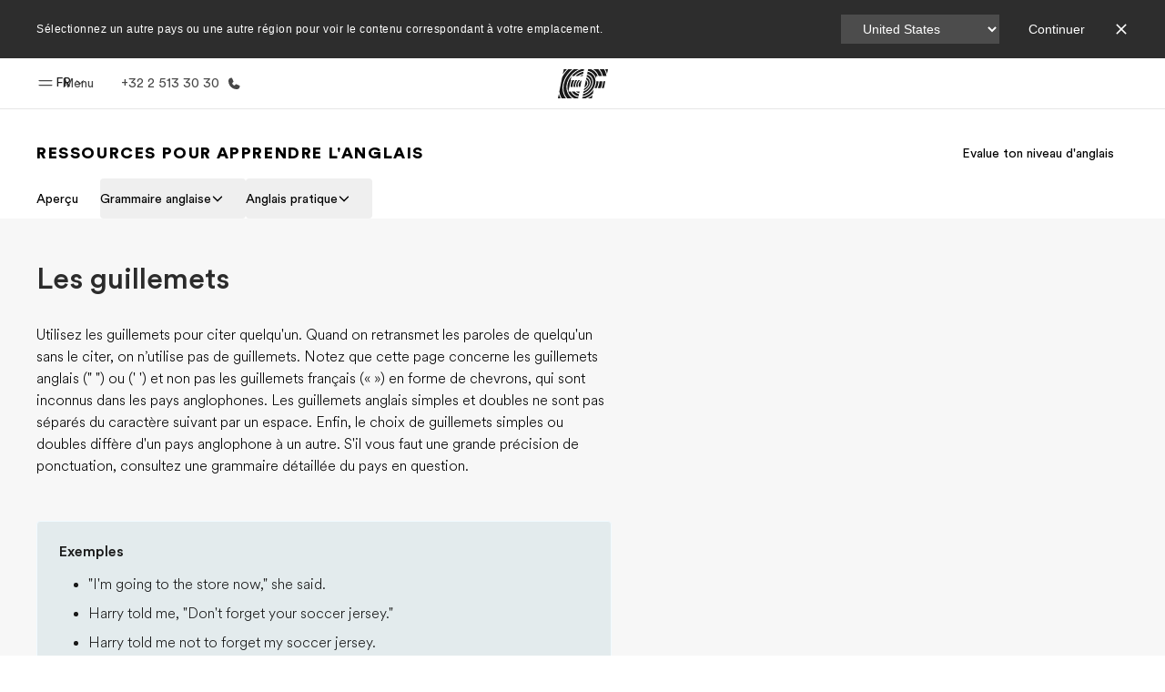

--- FILE ---
content_type: text/css
request_url: https://www.ef.be/assetscdn/cefcom-english-resources-nextjs/be/_next/static/css/1a52bbba5ae9759c.css
body_size: 739
content:
:root{--accessible-blue:#0075e1;--white:#fff;--black:#000;--gray:#111827;--gray-50:#f9fafb;--gray-100:#f3f4f6;--gray-200:#e5e7eb;--gray-300:#d1d5db;--gray-400:#9ca3af;--gray-500:#6b7280;--gray-600:#4b5563;--gray-700:#374151;--gray-800:#1f2937;--gray-900:#111827;--e-blue:#003c64;--e-blue-50:#d4eeff;--e-blue-100:#abdeff;--e-blue-200:#5abdff;--e-blue-300:#089cff;--e-blue-400:#006db6;--e-blue-500:#003c64;--e-blue-600:#003050;--e-blue-700:#00243b;--e-blue-800:#001727;--e-blue-900:#000b12;--f-blue:#009ee8;--f-blue-50:#e5f7ff;--f-blue-100:#c9eeff;--f-blue-200:#91dcff;--f-blue-300:#59caff;--f-blue-400:#21b8ff;--f-blue-500:#009ee8;--f-blue-600:#0078b0;--f-blue-700:#005278;--f-blue-800:#002b40;--f-blue-900:#000508;--hello-pink:#ff329b;--hello-pink-50:#ffeaf5;--hello-pink-100:#ffd5eb;--hello-pink-200:#ffacd7;--hello-pink-300:#ff84c3;--hello-pink-400:#ff5baf;--hello-pink-500:#ff329b;--hello-pink-600:#f9007f;--hello-pink-700:#c10063;--hello-pink-800:#890046;--hello-pink-900:#510029;--neutral-300:#d4d4d4;--success:#5da335;--success-50:#daefce;--success-100:#cce9bb;--success-200:#afdc95;--success-300:#92d06e;--success-400:#75c348;--success-500:#5da335;--success-600:#4b842b;--success-700:#3a6521;--success-800:#284717;--success-900:#17280d;--warning:#f97316;--warning-50:#fff7ed;--warning-100:#ffedd5;--warning-200:#fed7aa;--warning-300:#fdba74;--warning-400:#fb923c;--warning-500:#f97316;--warning-600:#ea580c;--warning-700:#c2410c;--warning-800:#9a3412;--warning-900:#7c2d12;--danger:#d1334a;--danger-50:#f3c9cf;--danger-100:#efb8c0;--danger-200:#e897a3;--danger-300:#e07685;--danger-400:#d95468;--danger-500:#d1334a;--danger-600:#a62638;--danger-700:#791b29;--danger-800:#4b1119;--danger-900:#1d070a;--border-color:var(--gray-400);--input-font-weight:450;--input-font-size:16px;--input-font-color:var(--gray-900);--input-text-area-line-height:24px;--input-text-area-min-height:103px;--field-padding:7px 10px;--field-height:26px;--field-border:1px solid var(--border-color);--field-border-disabled:1px solid var(--gray-200);--field-border-radius:8px;--field-label-color:#737373;--field-label-font-size:var(--input-font-size);--field-label-font-size-sm:12px;--field-label-font-weight:300;--field-label-height-sm:17px;--field-placeholder-color:var(--gray-600);--validation-message-font-size:12px;--label-text-height:1.5em;--checkbox-size:20px;--checkbox-margin:16px;--checkbox-radius:3px;--button-padding:8px 16px;--button-font-size:14px;--button-radius:20px;--button-font-weight:500;--loading-spinner-size:1.5rem}.form-field{box-sizing:border-box;background-color:var(--white);color:var(--input-font-color);font-weight:var(--input-font-weight)}.form-field.disabled{border:var(--field-border-disabled)}.form-field.disabled,.form-field.disabled input{background-color:var(--gray-50);cursor:not-allowed}.form-field:focus-within{border:2px solid var(--accessible-blue);outline:var(--accessible-blue)}.form-group{display:block;border:none;padding:0;margin:0;min-width:0}.form-group:not(:first-child){margin-top:38px}.ilc-input{margin-bottom:12px}.required{color:var(--accessible-blue);font-weight:700}.info{color:var(--gray-500)}.danger{color:var(--danger)}.success{color:var(--success)}.warning{color:var(--warning)}.hidden--visually{border:0;clip:rect(1px 1px 1px 1px);clip:rect(1px,1px,1px,1px);height:1px;margin:-1px;overflow:hidden;padding:0;position:absolute;width:1px}.ilc-date-input,.ilc-text-input{grid-column:span 12}.invalid .form-field{border:2px solid var(--danger)}@media screen and (min-width:768px){.city,.firstName,.lastName,.phoneNumber,.street{grid-column:span 6}.email{grid-column:span 12}.phonePrefix,.phoneType,.postalCode,.streetNumber{grid-column:span 3}}

--- FILE ---
content_type: text/javascript
request_url: https://www.ef.be/assetscdn/cefcom-english-resources-nextjs/be/_next/static/chunks/pages/%5B...slug%5D-8e35eac46b88858f.js
body_size: 22073
content:
(self.webpackChunk_N_E=self.webpackChunk_N_E||[]).push([[203],{83936:(e,t,a)=>{(window.__NEXT_P=window.__NEXT_P||[]).push(["/[...slug]",function(){return a(27499)}])},27499:(e,t,a)=>{"use strict";a.r(t),a.d(t,{__N_SSG:()=>tw,default:()=>tS,getCentralData:()=>tN});var n=a(74848),r=a(96540);let s=JSON.parse('{"brochure":{"dataSources":"endpoints","resolveFields":"cefcom-ui-section-efset-banner.banner,cefcom-ui-block-pdf-download.Pdf,cefcom-ui-block-fact-sheet-download.Pdf,cefcom-ui-block-home-stage-download-report-block.pdfPath","dataFilesNames":[{"name":"page","enabled":true,"type":"storyblok-page"},{"name":"header","enabled":true,"type":"globalnav"},{"name":"footer","enabled":true,"type":"globalnav"},{"name":"labels","isShared":true,"enabled":true,"type":"datafile","hasMarket":true},{"name":"formschemas","enabled":true,"type":"datafile","hasMarket":true,"hasSlug":true}],"vercelProjectId":"PROJECT_ID_BROCHURE","assetPrefix":"/assetscdn/cefcom-brochure-vercel/","ctqa_Bucket":"DE"},"price-quote":{"isNotStoryblok":true,"dataFilesNames":[{"name":"page","enabled":true,"type":"storyblok-page","hasMarket":true,"hasSlug":true},{"name":"header","enabled":true,"type":"globalnav"},{"name":"footer","enabled":true,"type":"globalnav"}],"vercelProjectId":"PROJECT_ID_PRICE_QUOTE","assetPrefix":"/assetscdn/cefcom-price-quote-vercel/","ctqa_Bucket":"DE"},"book-now":{"isNotStoryblok":true,"dataFilesNames":[{"name":"page","enabled":true,"type":"storyblok-page","hasMarket":true,"hasSlug":true},{"name":"header","enabled":true,"type":"globalnav"},{"name":"footer","enabled":true,"type":"globalnav"}],"vercelProjectId":"PROJECT_ID_BOOK_NOW","assetPrefix":"/assetscdn/cefcom-book-now-vercel/","ctqa_Bucket":"DE"},"choose-location":{"isNotStoryblok":true,"dataFilesNames":[{"name":"page","enabled":true,"type":"storyblok-page","hasMarket":true,"hasSlug":true},{"name":"header","enabled":true,"type":"globalnav"},{"name":"footer","enabled":true,"type":"globalnav"}],"vercelProjectId":"PROJECT_ID_CHOOSE_LOCATION","assetPrefix":"/assetscdn/cefcom-choose-location-vercel/","ctqa_Bucket":"DE"},"legal":{"isNotStoryblok":true,"dataFilesNames":[{"name":"page","enabled":true,"type":"storyblok-page","hasMarket":true,"hasSlug":true},{"name":"header","enabled":true,"type":"globalnav"},{"name":"footer","enabled":true,"type":"globalnav"}],"vercelProjectId":"PROJECT_ID_LEGAL","assetPrefix":"/assetscdn/cefcom-legal-vercel/","ctqa_Bucket":"DE"},"terms-and-conditions":{"dataSources":"labels","useStoryblokUrls":true,"dataFilesNames":[{"name":"page","enabled":true,"type":"storyblok-page","hasMarket":true,"hasSlug":true},{"name":"header","enabled":true,"type":"globalnav"},{"name":"footer","enabled":true,"type":"globalnav"},{"name":"programs","enabled":true,"hasMarket":true,"hasSlug":false,"type":"datafile","isShared":true,"customUrl":"https://centralapi.ef.com/central-api/gn/static/datafile/v2/get/cefcom-terms-and-conditions-programs-api-v3.json"}],"vercelProjectId":"PROJECT_ID_TERMS_AND_CONDITIONS","assetPrefix":"/assetscdn/cefcom-terms-and-conditions-vercel/","ctqa_Bucket":"DE"},"english-resources":{"isNotStoryblok":true,"dataFilesNames":[{"name":"page","enabled":true,"type":"storyblok-page","hasMarket":true,"hasSlug":true},{"name":"header","enabled":true,"type":"globalnav"},{"name":"footer","enabled":true,"type":"globalnav"}],"vercelProjectId":"PROJECT_ID_ENGLISH_RESOURCES","assetPrefix":"/assetscdn/cefcom-english-resources-vercel/","ctqa_Bucket":"DE"},"error":{"isNotStoryblok":true,"dataFilesNames":[{"name":"page","enabled":true,"type":"storyblok-page","hasMarket":true,"hasSlug":true},{"name":"header","enabled":true,"type":"globalnav"},{"name":"footer","enabled":true,"type":"globalnav"}],"vercelProjectId":"PROJECT_ID_ERROR","assetPrefix":"/assetscdn/error-silk.vercel.app/","ctqa_Bucket":"DE"},"contact":{"isNotStoryblok":true,"dataFilesNames":[{"name":"page","enabled":true,"type":"storyblok-page","hasMarket":true,"hasSlug":true},{"name":"header","enabled":true,"type":"globalnav"},{"name":"footer","enabled":true,"type":"globalnav"}],"vercelProjectId":"PROJECT_ID_CONTACT","assetPrefix":"/assetscdn/cefcom-contact-vercel/","ctqa_Bucket":"DE"}}');var l=a(4799);a(55248);var o=a(94335),c=a(20545);a(57589),a(16286),a(90500),a(94529);let i=JSON.parse('{"nT":["choose-location"],"Jt":["choose-location"],"e8":"https://centralapi.ef.com/central-api/common/market/v2/getpages/"}');var d=a(65606);s&&s["english-resources"]||(console.error("\n        \n------------------------------------------------------------\n        \n[CEFCOM ERROR]: No build config found for ".concat("english-resources",". \n        You might be trying to build a site that is not configured yet in this project. Ensure you spelled the correct SITENAME (").concat("english-resources",") within the env file.\n        \n------------------------------------------------------------")),d.exit(1));let{dataFilesNames:p,resolveFields:m,dataSources:h}=s["english-resources"],{e8:x}=i,u="be".split("|")[0].toString().toLowerCase(),g=d.env.DELAY||2400,f="english-resources";d.env.BUILD_FROM_SB_FOLDERS;let b=d.env.DATA_FILE_VERSION||"v3";h&&h.split("|"),d.env.DATA_LAYER_FILE_BEAUTIFY;let A=d.env["STORYBLOK_ACCESS_TOKEN_".concat(f.toUpperCase())],j=new Date().toISOString(),v=d.env.USE_CACHED_API?"":"cv=".concat(d.env.CACHE_VERSION||j),_=d.env.EXCLUDED_FOLDERS?d.env.EXCLUDED_FOLDERS:"*/shared-content/*,*/Design/*,*/demo/*,*/tag-topic/*,*/Archive/*",y="true"===d.env.USE_WWW_APIS,w=d.env.SB_VERSION||"v1",N="https://".concat(y?"www":"centralapi",".ef.com/central-api/gn/static");"".concat("https://api.storyblok.com/".concat(w,"/cdn"),"/stories/?token=").concat(A,"&per_page=").concat(100,"&excluding_slugs=").concat(_,"&language=").concat(u.toLowerCase(),"&").concat(v,"&resolve_relations=").concat(m||"","&starts_with=").concat(u.toLowerCase()),d.env.SKIP_PAGE_URLS&&d.env.SKIP_PAGE_URLS.split("|"),d.env.SKIP_BREADCRUMBS,d.env.SKIP_CHANGECOUNTRY,"true"===d.env.SKIP_METATAGS||d.env.INJECT_METATAGS,d.env.SKIP_TOGGLELINKS,d.env.SKIP_SEO_LINKS,d.cwd(),a(65606);let S=s[f].isNotStoryblok,k=c(o.A.create(),{maxRequests:1,perMilliseconds:g});k.getMaxRPS();let U=(e,t,a,n)=>{t&&"red"===t?console.error(e):t&&"yellow"===t?console.warn(e):console.log(e),a&&console.log(JSON.stringify(a,null,2))},E=(e,t,a)=>{if(!e||!e.length)throw Error("Response not found");let n=e.find(e=>(0,l.gJ)(e,["config","headers","cefcom-request-name"],null)===t);if("page"===t){let a=e.filter(e=>-1!==(0,l.gJ)(e,["config","headers","cefcom-request-name"],null).indexOf("page_"));if(a&&a.length){let e=(0,l.gJ)(n,["data","stories"],[]);return a.forEach(t=>{let a=(0,l.gJ)(t,["data","stories"],[]);e=e.concat(a)}),n.data.stories=e,n}if(!n)throw Error("Response not found for ".concat(t));return n}if(!n)throw Error("Response not found for ".concat(t));return n},M=e=>{let{slug:t,mc:a}=e;try{let e=p;return e=e.filter(e=>{let{enabled:n,regex:r,name:s}=e;if(!n)return!1;if(!r)return!0;{let[e,n]=r.split(":"),l=n.replace(/^\/|\/$/g,""),o=new RegExp(l).test("SLUG"===e?t:a);return o?console.log("Regex ".concat(r," found for ").concat(s," and matched for ").concat(t,". So ").concat(s," will be fetched")):console.log("Regex ".concat(r," found for ").concat(s," but NOT matched for ").concat(t,". So ").concat(s," will NOT be fetched")),o}}),S||(e=e.filter(e=>{let{name:t}=e;return"page"!==t})),e}catch(e){throw(0,l.vF)(e,"Something went wrong getting the datafiles names => ${error.message}`e","REGEX","err"),Error("Something went wrong getting the datafiles names => ".concat(e.message))}},L=e=>{let{isShared:t}=e;return t&&!0||t&&!1},T=e=>{let{datafileSettings:t,mc:a,slug:n}=e,{name:r,enabled:s,type:l,hasMarket:o,hasSlug:c,customUrl:i,only:d,except:p}=t,m=L(t),h="";return("datafile"===l||"storyblok-page"===l&&S)&&(h="".concat(N,"/datafile/v2/get/cefcom-").concat(f,"-site-").concat(r,"-api-").concat(b,".json/").concat(o?a+"/":"").concat(c&&!m?n:"","?").concat(v)),"globalnav"===l&&(h="".concat(N,"/global").concat(r,"/v2/get/").concat(a,"/").concat(f).concat(n||"/","?").concat(v)),"staticapi"===l&&(h="".concat(N,"/").concat(r,"/v2/get/").concat(a,"/").concat(f).concat(n||"/","?").concat(v)),i&&(console.log("customUrl",i.includes("centralapi.ef.com")),console.log("USE_WWW_APIS",y),(h="".concat(i).concat(i.endsWith("/")?"":"/").concat(o?a:"").concat(c?n:"","?").concat(v)).includes("centralapi.ef.com")&&y&&(console.log("Replacing centralapi.ef.com with www.ef.com"),console.log("endpoint",h=h.replace("centralapi.ef.com","".concat(y?"www":"centralapi",".ef.com"))))),h},C=async e=>{let{slug:t,domain:a,mc:n}=e;try{let e=[];return M({slug:t,mc:n})||(0,l.vF)(t,"No datafiles found for ".concat(t," in the DATA_FILE_NAMES list"),"Datafiles","err"),M({slug:t,mc:n}).forEach(async a=>{let{name:r,enabled:s,type:l,hasMarket:o,hasSlug:c,customUrl:i,only:d,except:p,regex:m}=a,h=L(a),x=s,u=T({datafileSettings:a,mc:n,slug:t});(d&&!d.includes(f)||p&&p.includes(f))&&(x=!1),h&&(x=!1),x?e.push({name:r,url:u,type:l}):U("Skip ".concat(r," \n This is probably either shared or not required this particolar site/mc/slug combination \n => ").concat(u),"yellow",a)}),e}catch(e){U("Something went wrong creating the datafiles requests => ".concat(e.message),"red")}},O=async e=>{let{responses:t,slug:a,mc:n}=e;try{let e={};return M({slug:a,mc:n}).forEach(n=>{let{name:r,enabled:s,key:o,alias:c,type:i,nestedIn:d}=n,p=L(n);if(s&&!p){let n=(0,l.gJ)(E(t,r,i),["data",r],null),s=(0,l.gJ)(E(t,r,i),["data",a],null),p=(0,l.gJ)(E(t,r,i),["data"],null);n&&(p=n),s&&(p=s);let m=c||(r.includes("-20")||r.includes("-v")?r.split("-")[0]:r),h=p&&p[o]?p[o]:p;d?e[d]={...e[d]||{},[m]:h}:e[m]=h}}),e}catch(e){console.error(e),U("Something went wrong creating teh response object. Check DATA_FILE_NAMES list => . ".concat(e.message),"green")}},B=async e=>{try{let t=await o.A.all(e.map(e=>{let{url:t,name:a,type:n}=e;return U("[FETCH][".concat(n.toUpperCase(),"] ").concat(a," ......\n=> ").concat(t,"\n.......\n")),k.get(t,{headers:{"cefcom-request-name":a,"cefcom-request-type":n}})}));if(!t)throw Error("No responses from all datafile fetching. Maybe one request failed please check the network");return t}catch(a){let t="Something went wrong fetching the datafiles => ".concat(a.message);if(a&&a.message){let n=(0,l.gJ)(a,["response","config"],null),r=n.headers["cefcom-request-name"],s=n.headers["cefcom-request-type"],o=n.url;n&&r&&s&&(t='Something went wrong fetching the data for the element below: \n        type: "'.concat(s,'" \n        name: "').concat(r,'" \n        url: => ').concat(o,"\n\n        Original error message: => ").concat(a.message,"\n        ")),e||(t="No requests found for the datafiles responses => ".concat(a.message)),U(t,"red")}throw Error(t)}},I=e=>{let{mc:t,slug:a,domain:n,datalayer:r,story:l,shared:o}=e;try{let e={...r,...o},c=a.split("/").filter(e=>e),i=c[0],d=c.pop()||c.pop();return e.mc=t,e.domain={...n.marketSetting},e.slug=a,e.sluglastsegment=d,e.slugfirstsegment=i,e.page={app:{...n.marketSetting},page:{...l}},e.storyurl=l&&l.endpoint?l.endpoint:null,s[f].dataFilesNames.forEach(t=>{let{name:a,nestedIn:n}=t;n&&(e[n][a]=r[n][a])}),{...e}}catch(e){throw Error("Something went wrong assembling the central data from datalayer ".concat(t," ").concat(a," ").concat(e.message,". "))}},X=async e=>{let{slug:t,domain:a,mc:n}=e,r=await C({slug:t,domain:a,mc:n}),s=await B(r);return await O({responses:s,slug:t,mc:n})};var H=a(65606);let F=e=>{let{component:t,verticalSpacing:a,overlaps:n}=e;return"-section-".concat(t," ").concat(Array.isArray(a)&&a.join(" ")," ").concat(n)},D=(e,t,a,n)=>{try{if(n&&-1===t.indexOf("label:"))return t;let r=n?t.replace("label:",""):t,s=e.find(e=>e.name&&e.name.toLowerCase()===r.toLowerCase());if(!s)return r;let l=null!==s.dimension_value&&void 0!==s.dimension_value&&""!==s.dimension_value?s.dimension_value:s.value;if(!l)return r;return a&&a.forEach(e=>{l=l.replace(e.placeholder,e.value)}),l}catch(e){return""}},P=e=>e&&"string"==typeof e?(e.replace("/",""),e.trim(),e):"",R=()=>!1,Z={mx:"es",it:"it",es:"es",br:"pt-br",fr:"fr-fr",kr:"ko-kr",tr:"tr",co:"es",de:"de"},G=(e,t,a,n)=>{let{storyBlokApi:r,resolveFields:s}=a,o="cv=".concat((0,l.po)()),c=V["english-resources"]||"v1",i=Z[null==t?void 0:t.toLowerCase()]||"en";return"".concat(r||"https://api.storyblok.com/".concat(c,"/cdn/"),"stories/").concat(t).concat(e)+"?token=".concat(H.env.STORYBLOK_ACCESS_TOKEN)+"&version=".concat("production")+"&".concat(o)+"&resolve_relations=".concat(encodeURIComponent(s||""))+"&language=".concat(i)+("v2"===c?"&fallback_lang=false":"")},J=async(e,t,a,n)=>{try{var r,s;let l=G(e,t,a,n);U("Loading Storyblok page from => ".concat(l));let c=await o.A.get(l);if(!c||!c.data||!c.data.story)throw Error("No data for "+l);let i=Array.isArray(c.data.rels)?c.data.rels:Object.values(c.data.rels||{}),d=c.data.story;if((null===(r=d.content)||void 0===r?void 0:r.content)&&Array.isArray(d.content.content))for(let e of d.content.content){let r=null==e?void 0:e.inspirationTemplateReference;if(r){let l=i.find(e=>Array.isArray(r)?r.includes(e.uuid):r===e.uuid);if(l&&(e.rels=[l],l.translated_slugs&&Array.isArray(l.translated_slugs)&&l.translated_slugs.length>0)){let r=l.translated_slugs[0].path||l.translated_slugs[0].full_slug;if(r)try{let l=G("/".concat(r,"/"),t,a,n);U("Loading translated inspiration collage from => ".concat(l));let c=await o.A.get(l);(null==c?void 0:null===(s=c.data)||void 0===s?void 0:s.story)&&(e.relsTranslated=[c.data.story])}catch(e){U("Failed to load translated inspiration collage: ".concat(e))}}}if(e.destinations&&Array.isArray(e.destinations)){let t=e.destinations.map(e=>i.find(t=>t.uuid===e)).filter(Boolean);e.resolvedDestinations=t}if(e.banner&&Array.isArray(e.banner)||e.brochureBanner&&Array.isArray(e.brochureBanner)){let t=(e.banner||e.brochureBanner||[]).map(e=>i.find(t=>t.uuid===e)).filter(Boolean);e.resolvedBrochureBanners=t}if(Array.isArray(d.content.labelsCollection)){let t=d.content.labelsCollection.map(e=>i.find(t=>t.uuid===e)).filter(Boolean);e.resolvedServiceLabels=t}}return{...d,endpoint:l}}catch(e){throw console.log(e),Error(e)}},z=e=>{let t=(0,l.gJ)(e,["desktop","filename"],""),a=(0,l.gJ)(e,["mobile","filename"],"");return e&&t&&a?{desktopImage:t,mobileImage:a}:null},Y=()=>"true"===(0,l.ph)("livepreview"),q=e=>{let t=(0,l.gJ)(e,["slug"],"").split("/").filter(e=>e);return t[t.length-1]},W=()=>!window.location.origin.startsWith("https://www"),V=function(e){let t={};return Object.entries(e).forEach(e=>{let[a,n]=e;n.forEach(e=>{t[e]=a})}),t}({v1:["brochure"],v2:[]});var K=a(78668),Q=a(95527),$=a(73717),ee=a(65606);class et extends r.Component{render(){let{data:e,slug:t}=this.props,{header:a,footer:r,page:s}=e,o=(0,l.gJ)(a,["header","settings","headerType"],null),c=(0,l.gJ)(a,["header","settings","hideStickyHeader"],!0),{nT:d,Jt:p}=i,m="true"===ee.env.SKIP_HEADER||d.includes("english-resources"),h="true"===ee.env.SKIP_FOOTER||p.includes("english-resources"),x=(0,l.gJ)(s,["app","marketCode"],"").toLowerCase(),u=(0,l.gJ)(s,["app","isRtlMarket"],!1),g="true"===(0,l.ph)("print-pdf"),f="mkt-".concat(x," ").concat(!1," ").concat(u?"rtl":""," ").concat(g?"print-pdf":""," page-slug-").concat(P(t));return(0,n.jsxs)("div",{className:f+" wrapper site-".concat("english-resources"),children:[(0,n.jsx)($.r6,{}),(0,n.jsxs)("div",{children:[m?null:(0,n.jsxs)(Q.ZT,{data:a,withSticky:c,children:[(0,n.jsx)(Q.Vs,{data:a}),"topbar"===o||"topbar-only"===o?null:(0,n.jsx)(Q.Tn,{data:a,activeSlug:t?()=>t:void 0}),c?(0,n.jsxs)(n.Fragment,{children:[(0,n.jsx)(Q.TM,{data:a}),(0,n.jsx)(Q.t_,{data:a})]}):null]}),(0,n.jsx)("main",{id:"layout","data-clickregion":"page",role:"main",children:this.props.children}),h?null:(0,n.jsx)(K.w,{data:r})]})]})}}var ea=a(2582),en=a(6191),er=a(90065);let es=e=>{let{content:t,centralData:a,dataSources:l,components:o,filePath:c,key:i}=e,{isNotStoryblok:d}=s["english-resources"];if(d&&(t.component=t.component||"cefcom-ui-page-default"),!t||!o||!o[t.component]){let e="\n    [Component to render not found] Check this component: ".concat(c,'\n    ==============================================================\n    \n 1) Check the "components" mapping are defined and passed to getComponent function from the file ').concat(c,'.\n    \n 2) Check the "content" (which must be named "content" and not "blok" even if that is what SB returns) is passed to getComponent function from the file ').concat(c,'.\n    \n 3) Check the "content.component" rendering name/slug is actually matching those in the component mappings. \n    \n 4) Check the data is correct and well structured. Ensure you are calling the correct api if this is a storyblok site \n      (in fact check isNotStoryblok is set correctly in the build settings otherwise check the page datafile in Helios).\n      Check the { content, components } log below\n    ==============================================================\n    \n\n\n      ');throw U(e,"red",t,!0),Error(e)}let p={blok:t,centralData:a,dataSources:l,key:i};return(0,n.jsx)("div",{...(0,en.K1)(t),children:r.createElement((0,er.A)(o[t.component],p),p)},i)};class el extends r.Component{render(){let{blok:e,blok:{content:t},centralData:a,dataSources:r}=this.props;return(0,n.jsx)("section",{className:"".concat(F(e),"    py-[64px] lg:py-[128px]   section-default"),children:(0,n.jsx)(ea.Ev,{children:t.map((e,t)=>(0,n.jsx)("div",{children:es({content:{...e},centralData:a,dataSources:r,components:tu,filePath:"file:///opt/actions-runner/_work/cefcom-shared-actions-central/cefcom-shared-actions-central/src/global/common-components/sb/Sections/Section/index.tsx"})},t))})})}}var eo=a(63194);class ec extends r.Component{render(){let{blok:{link:e,style:t}}=this.props;if(!e)return null;let{isExternal:a,linkLabel:r,isDisabled:s}=(0,l.gJ)(e,["[0]"],{}),o=(0,l.gJ)(e,["[0]","link"],"");return(0,n.jsx)(eo.$,{href:!s&&o,rel:"noopener noreferrer",as:"a",mono:"light",target:a?"_blank":"_self",className:"bg-cefcom-tw-default inline-flex \n          items-center text-cefcom-tw-ink-black m-[0_10px_10px_0] \n          text-[14px] shadow-[0_2px_8px_0_rgba(25,25,25,0.2)] font-[400] \n          relative justify-center p-[12px_25px] h-[48px] leading-[1.6] z-[1]\n          rounded-[24px] border-[1px_solid_rgba(25,25,25,0.2)] no-underline  ".concat(t," ").concat(s&&"-disabled cefcom-icon -icon-disabled"),children:r})}}class ei extends r.Component{render(){let{blok:{link:e,linkLabel:t,isExternal:a,isDisabled:r}}=this.props;return r||!e?null:(0,n.jsx)("a",{href:e,rel:"noopener noreferrer",onClick:e=>{r&&e.preventDefault()},target:a?"_blank":"_self",className:"table mb-[8px] font-[450] text-[16px] leading-[24px] underline  ".concat(r?"text-gray-400 cursor-not-allowed pointer-events-none":""),children:t})}}var ed=a(69543);class ep extends r.Component{render(){let{blok:{content:e},centralData:t,dataSources:a}=this.props;return e?(0,n.jsx)(ed.TW,{children:e.map((e,r)=>(0,n.jsx)("div",{children:es({content:{...e},centralData:t,dataSources:a,components:tu,filePath:"file:///opt/actions-runner/_work/cefcom-shared-actions-central/cefcom-shared-actions-central/src/global/common-components/sb/Core/Row/index.tsx"})},r))}):null}}class em extends r.Component{render(){let{blok:{content:e,width:t},centralData:a,dataSources:r}=this.props;return e?(0,n.jsx)(ed.bn,{classNames:["-s-12 -l-".concat(t," -m-").concat(t)],children:e.map((e,t)=>(0,n.jsx)("div",{children:es({content:{...e},centralData:a,dataSources:r,components:tu,filePath:"file:///opt/actions-runner/_work/cefcom-shared-actions-central/cefcom-shared-actions-central/src/global/common-components/sb/Core/Col/index.tsx"})},t))}):null}}var eh=a(87908);class ex extends r.Component{render(){let{blok:{text:e,title:t,titleStyle:a,titleSEOHeading:r,padding_bottom:s}}=this.props;return(0,n.jsxs)("div",{className:"block block-text ".concat(s),children:[(0,n.jsx)(eh.$,{as:r||"h2",variant:"header2",className:"".concat(a),children:t}),(0,n.jsx)("div",{dangerouslySetInnerHTML:{__html:e}})]})}}let eu={"cefcom-ui-section":el,"cefcom-ui-row":ep,"cefcom-ui-col":em,"cefcom-ui-cta":ec,"cefcom-ui-link":ei,"cefcom-ui-block-text":ex};var eg=a(64362);async function ef(e){let t=arguments.length>1&&void 0!==arguments[1]?arguments[1]:"https://central-ef-formsbuilder-schema-".concat(W()?"qa":"prod",".ef.com/schemas");try{let{data:a}=await o.A.post(t,e,{headers:{"Content-Type":"application/json;version=2"}});return a}catch(e){return e}}a(65606);let eb=e=>{if(!e||!e.modules){(0,l.vF)(e,"[FORM MODULES] form modules undefined","err");return}let t=e.modules.map(e=>{let t={name:e.name,isMandatory:e.isMandatory,type:e.component};return"group"===e.component&&(t.modules=e.modules?e.modules.map(e=>{let{name:t,isMandatory:a,component:n}=e;return{name:t,isMandatory:a,type:n}}).filter(e=>e&&e.name):[]),t}).filter(e=>e&&e.name);return(0,l.vF)(t,"[FORM MODULES] adaptFormModules","FORM MODULES","info"),t};async function eA(e,t,a){try{let{campaignAllocationProgram:n,formIntent:r,campaignName:s,forceOpportunity:o,reference:c}=t,i=eb(t);if(!i){(0,l.vF)({modules:i,props:e.props},"[FORM MODULES]","adaptFormModules didn't return any modules","err");return}let d={campaignName:s,forceOpportunity:o,reference:c,modules:eb(t),campaignAllocationProgram:n,formIntent:r,marketCode:a.toLowerCase()},p=null;p=await ef(d);let m=(0,l.gJ)(p,["response","data","properties","ValidationErrors"],null);if(m){let t=(0,l.gJ)(p,["response","data","title"],""),a=(0,l.gJ)(p,["response","data","status"],""),n=Object.keys(m),r=[];n.forEach(e=>{r.push(m[e])});let s="Resonse error: ".concat(t," Status: ").concat(a," <br />").concat(r.join("<br />. Check the /schemas request in the Network panel"));return e.setState({formConfig:d,formSchema:p,loading:!1,errorMessage:s,error:!0},()=>{(0,l.vF)(p,"[MODULE ERROR SCHEMAS] "+s,"API SCHEMAS","err")})}p&&p.schema?e.setState({formConfig:d,formSchema:p,loading:!1}):(e.setState({errorMessage:"no form schema returned with this configuration (Check the console)",loading:!1,error:!0}),(0,l.vF)({formConfig:d,formSchema:p},"[FETCH SCHEMAS] ","NO SCHEMA","err"))}catch(t){e.setState({errorMessage:t.message,loading:!1,error:!0}),(0,l.vF)(t,"[FETCH SCHEMAS] "+t.message,"API SCHEMAS","err")}}let ej=()=>(0,n.jsx)("span",{style:{margin:"200px auto",display:"block",width:"64px",height:"64px"},children:(0,n.jsxs)("svg",{version:"1.0",width:"64px",height:"64px",viewBox:"0 0 128 128",children:[(0,n.jsx)("rect",{x:"0",y:"0",width:"100%",height:"100%",fill:"transparent"}),(0,n.jsxs)("g",{children:[(0,n.jsxs)("linearGradient",{id:"linear-gradient",children:[(0,n.jsx)("stop",{offset:"0%",stopColor:"#ffffff",fillOpacity:"0"}),(0,n.jsx)("stop",{offset:"100%",stopColor:"#0099ff",fillOpacity:"1"})]}),(0,n.jsx)("path",{d:"M63.85 0A63.85 63.85 0 1 1 0 63.85 63.85 63.85 0 0 1 63.85 0zm.65 19.5a44 44 0 1 1-44 44 44 44 0 0 1 44-44z",fill:"url(#linear-gradient)",fillRule:"evenodd"}),(0,n.jsx)("animateTransform",{attributeName:"transform",type:"rotate",from:"0 64 64",to:"360 64 64",dur:"1560ms",repeatCount:"indefinite"})]})]})}),ev=e=>{let{message:t}=e;return Y()?(0,n.jsx)("div",{id:"error",style:{border:"8px dashed #b51010",padding:"20px",fontSize:"18px",fontWeight:"bold",color:"#b51010"},dangerouslySetInnerHTML:{__html:"!!! LIVE PREVIEW ERROR - "+t}}):null};class e_ extends r.Component{componentDidMount(){Y()&&eA(this,(0,l.gJ)(this.props,["blok","Form","[0]"],null),(0,l.gJ)(this.props,["centralData","mc"],""))}onSuccess(e){let{isQQForm:t}=e;if(t){var a,n;return null===(n=this.props.blok)||void 0===n?void 0:null===(a=n.setShowThankYouPage)||void 0===a?void 0:a.call(n)}{let e=setTimeout(()=>{window.location.assign("/cp/brochure/thank-you/".concat(q(this.props.centralData))),clearTimeout(e)},500)}}onFail(e){let{status:t,title:a,detail:n,type:r,flowId:s,errors:o,payload:c,schemaJwtToken:i,IsQa:d}=e;200!==t?((0,l.vF)(e,"Error submitting form:","[CEFCOM FORM]","err"),console.log(c),console.error("[CEFCOM FORM] Title: "+a),console.error("[CEFCOM FORM] Detail: "+n),console.error("[CEFCOM FORM] Type: "+r),console.error("[CEFCOM FORM] Type: "+r),console.error("[CEFCOM FORM] FlowId: "+s),console.error("[CEFCOM FORM] IsQa: "+d),console.error("[CEFCOM FORM] using this schemaJwtToken: "+i),o&&o.map(e=>{console.log(e)}),window.location.assign("/cp/brochure/error/")):this.onSuccess(e)}render(){let{loading:e,error:t,errorMessage:a,hiddenFieldsData:r}=this.state,s=(0,l.gJ)(this.props,["blok","Form","[0]"],null),o=Y()?this.state.formSchema:(0,l.gJ)(this.props,["centralData","formschemas","schema"],null),c=(0,l.gJ)(this.props,["centralData","mc"],null),i=(0,l.gJ)(this.props,["centralData","slug"],null),d=function(e,t){let{campaignAllocationProgram:a,formIntent:n,campaignName:r,forceOpportunity:s,reference:o}=e;return e&&e.modules?{campaignName:r,forceOpportunity:s,reference:o,modules:e.modules.map(t=>t&&t.modules?{name:t.name,modules:t.modules?t.modules.map(e=>{let{name:t,isMandatory:a,component:n}=e;return{name:t,isMandatory:a,type:n}}).filter(e=>e&&e.name):[],isMandatory:t.isMandatory,type:t.component}:((0,l.vF)({currentModule:t,allModules:e.modules},"[FORM MODULES] form modules submodule undefined","err"),null)).filter(e=>e&&e.name),campaignAllocationProgram:a,formIntent:n,marketCode:t.toLowerCase()}:((0,l.vF)(e,"[FORM MODULES] form modules undefined","err"),null)}(s,c),{campaignAllocationProgram:p}=d;if(!p)throw(0,l.vF)(d,"campaignAllocationProgram is missing","formConfig","err"),Error("[FORM ERROR] campaignAllocationProgram is missing => ".concat(c," | ").concat(i));return Y()&&e?(0,n.jsx)(ej,{}):t&&Y()?(0,n.jsx)(ev,{message:a}):(0,n.jsx)("div",{className:"ef-form-loaded market-selector-inspect",children:(0,n.jsx)(eg.lV,{isQa:W()&&"true"!==(0,l.ph)("simulate-live"),marketCode:c.toLowerCase(),config:d,schema:o,reference:"central",onSubmission:function(e){let{onSuccess:t,onFail:a,formConfig:n,formSchema:r,centralData:s,hiddenFieldsData:o}=e;return async function(e,t,c){let i=W()&&"true"!==(0,l.ph)("simulate-live"),d=i?(0,l.gJ)(r,[,"properties","schemaJwtToken"],""):(0,l.gJ)(s,[,"formschemas","liveSchemaJwtToken"],""),p=("qq"===n.campaignAllocationProgram||n.campaignAllocationProgram,{formsData:{...{...e,...o||{}}},analyticsData:t,metadata:c,schema:{formsSchema:d}});(0,l.vF)(p,"Submitting FORM","PAYLOAD","info");try{(0,l.$8)("No endpoint provided",{FORM_SUBMISSION_CUSTOM_ENDPOINT:"",FORM_SUBMISSION_CUSTOM_ENDPOINT_QA:""})}catch(e){(0,l.vF)(p,"Submitting FORM","PAYLOAD","info"),console.error(e.message),function(e,t,a){let n=(0,l.gJ)(e,["data","trackingInformation","correlationId"],null),r=t.formIntent;if(!window.dl||!window.dl.events||"function"!=typeof window.dl.events.pushWithEvent){console.warn("EF datalayer is not initialized or pushWithEvent function is not available.");return}let s={event:"",eventProps:{formIntent:r,parentId:null,correlationId:null}};switch(a){case"submit":s.event="form.interact.manual.click.formSubmit";break;case"success":s.event="form.interact.auto.success.formSuccess",s.eventProps.correlationId=n;break;case"error":s.event="form.interact.auto.error.formError";break;default:console.warn("Invalid event type for form tracking.");return}window.dl.events.pushWithEvent(s)}((0,l.gJ)(e,["response","data"],null)||e,n,"error"),"function"==typeof a&&a({...e.response.data,payload:p,schemaJwtToken:d,IsQa:i})}}}({formConfig:d,formSchema:o,centralData:(0,l.gJ)(this.props,["centralData"],{}),onSuccess:this.onSuccess.bind(this),onFail:this.onFail.bind(this),hiddenFieldsData:r||{}}),type:"config"})})}constructor(e){super(e),this.handleHiddenFieldsDataChange=e=>{this.setState({hiddenFieldsData:e})},this.state={formConfig:null,formSchema:null,loading:!0,error:!1,success:!1,errorMessage:null,hiddenFieldsData:{}}}}var ey=a(40065);let ew=e=>{let{programCode:t,serviceLabels:a,programTitleLabel:r,isQQForm:s,Image:l,pageDescription:o,title:c,backbutton:i}=e;return(0,n.jsx)("div",{className:"rendering-default ".concat(t?"prog-"+t.toLowerCase():""),children:(0,n.jsx)(ea.Ev,{className:"-s-12-tw my-auto mx-0 sm:mx-auto sm:container pb-[40px] md:mb-[64px] *:text-[16px] *:leading-[24px] *:font-[400] lg:w-[972px] xl:w-[1200px]",children:(0,n.jsxs)("section",{className:"cefcom-section rendering__section-main",children:[(0,n.jsxs)("div",{className:"text-[#191919]  text-[14px] cursor-pointer  border-b-[1px_solid_rgba(25,_25,_25,_0.1)]  p-[8px_24px] md:max-w-[83.33333%] md:w-full md:p-[24px_0_0_0]  md:mx-auto md:border-b-0 lg:max-w-[inherit] lg:text-[16px] flex  items-center",onClick:()=>(history.go(-1),!1),children:[(0,n.jsx)(ey.e,{className:"text-[#191919]  text-[16px] cursor-pointer  lg:text-[18px] mr-[2px] mt-[-2px] md:mr-[4px]"}),(0,n.jsx)("span",{children:(0,n.jsx)("span",{className:"[&&]:inline-block",children:D(a,i,null,!0)})})]}),(0,n.jsx)(ea.bn,{className:"-s-12-tw -m-12-tw",children:(0,n.jsx)("div",{className:"relative text-center mt-[50px] mb-[32px] md:mt-[56px] md:mb-[40px] lg:mt-[32px] lg:mb-[52px] xl:mb-[60px] ",children:(0,n.jsx)("h1",{className:" m-0 max-w-full text-[24px] leading-[32px] font-[700] lg:text-[48px] lg:leading-[56px]",children:D(a,c,null,!0)})})}),(0,n.jsxs)("div",{className:"flex flex-col flex-wrap md:flex-row",children:[(0,n.jsxs)("div",{className:"col-sm-4 col-sm-push-1 col-xs-12 relative mx-auto  flex flex-col p-0 mb-[40px] self-start md:border-none lg:border  md:max-[83.33333%] basis-[83.33333%] md:m-[0_0_0_10px] lg:max-w-[486px] lg:basis-[486px]  lg:mb-[30px] lg:float-left rounded-[4px] overflow-hidden",children:[(0,n.jsx)("span",{className:"contents-text order-2 w-full inline-block  md:w-[initial] md:block md:p-[26px]  md:[&>h3]:mt-0 md:[&>ul]:text-[14px] md:[&>ul]:font-[400] md:[&>ul]:tracking-[0.7px]  md:[&>ul]:text-[#191919] md:[&>ul]:mb-0  p-[9px_24px_15px] [&>h3]:text-[20px] [&>h3]:font-[600]  [&>h3]:leading-[28px] [&>h3]:mt-[24px] [&>h3]:mb-[24px] [&>ul]:pl-0  [&>ul>il]:list-none [&>ul>li]:flex [&ul>li]:items-center md:[&ul>li]:relative  md:[&ul>li]:m-[5px_0] md:[&ul>li]:text-[16px] md:[&ul>li]:leading-[24px] before:[&>ul>li]:inline-block before:[&>ul>li]:mt-[3px]  before:[&>ul>li]:mr-[10px] md:[&ul>li]:last-child:mb-0 before:[&>ul>li]:content-[url([data-uri]);] [&>ul>li>svg]:w-[10px] [&>ul>li>svg]:h-[10px] [&>ul>li>svg]:absolute  [&>ul>li>svg]:left-0 [&>ul>li>svg]:top-[8px] md:[&>ul>li>svg]:top-[50%] md:[&>ul>li>svg]:[transform:translateY(-50%)]",dangerouslySetInnerHTML:{__html:D(a,o,null,!0)}}),(0,n.jsxs)("span",{className:"inline-block md:p-[0_0_0_90px] lg:p-0  p-0 lg:float-none lg:block [&>div>picture>img]:w-[100vw]  [&>div>picture>img]:h-auto [&>div>picture>img]:block  [&>div>picture>img]:mx-auto md:max-w-[70%] md:float-none md:mx-auto lg:max-w-full",children:[(0,n.jsx)(ed.Ig,{responsiveImages:z(l[0])||[]}),!r||s?null:(0,n.jsx)("div",{className:"text-[18px] leading-[24px] font-[900] uppercase tracking-[1.65px] p-[15px_25px] bg-[#F7F7F7] [&>span]:text-inherit",dangerouslySetInnerHTML:{__html:r}})]})]}),(0,n.jsx)(ea.bn,{className:"min-h-full basis-full md:basis-0 p-0 md:p-[0px_12px] [&>div]:px-[24px] md:[&>div]:p-r-0  md:[&>div]:max-w-[83.33333%] md:[&>div]:basis-[83.33333%] lg:[&>div]:max-w-[486px] lg:[&>div]:basis-[486px]",children:(0,n.jsx)(e_,{...e})})]})]})})})};a(56803);var eN=a(14152),eS=a(35016),ek=a(23780);function eU(e){let{htmlString:t}=e,{heading:a,itemsWithoutSvg:s}=(0,r.useMemo)(()=>{let e=t.match(/<h3[^>]*>(.*?)<\/h3>/);return{heading:e?e[1]:"",itemsWithoutSvg:(t.match(/<li>(.*?)<\/li>/g)||[]).map(e=>e.replace(/<\/?li>/g,"")).map(e=>e.replace(/<svg[^>]*>[\s\S]*?<\/svg>/g,""))}},[t]),l=[(0,n.jsx)(eN.d,{size:18,className:"mr-2 text-[#191919]"},"icon-0"),(0,n.jsx)(eS.m,{size:18,className:"mr-2 text-[#191919]"},"icon-1"),(0,n.jsx)(ek.g,{size:18,className:"mr-2 text-[#191919]"},"icon-2")];return(0,n.jsxs)("div",{className:"contents-text order-2 w-full",children:[(0,n.jsx)("h3",{className:"text-[20px] font-[600] leading-[28px] mb-[16px]",children:a}),(0,n.jsx)("ul",{className:"pl-0 space-y-2 md:flex gap-4 items-center md:space-y-0 md:mt-4 lg:flex-wrap",children:s.map((e,t)=>(0,n.jsxs)("li",{className:"flex items-center text-[16px] leading-[24px]",children:[l[t]||l[0],e]},t))})]})}var eE=a(1164),eM=a(3747);let eL=e=>{let{image:t}=e;return(0,n.jsxs)("div",{className:"absolute z-[-1] w-full h-full overflow-x-hidden",children:[(0,n.jsx)(eE.r,{intersectionThreshold:.3,sections:[{gradientState:{orbs:[{color:"#FF99D3",position:"top-left"},{color:"#9484D5",position:"bottom-right"}]},sectionId:"hero"}]}),(0,n.jsx)(eM.w,{id:"hero",children:(0,n.jsx)("div",{className:"absolute w-full h-full flex justify-center items-start",children:(0,n.jsx)("div",{className:"flex justify-center mt-[25px] mr-4 md:mr-0 relative w-full lg:mt-[64px] xxl:mt-[94px] lg:max-w-[1200px] xl:max-w-[1200px] xxl:max-w-[1200px]",children:(0,n.jsx)("div",{className:"lg:absolute lg:left-[calc(50%+316px-30px-450px/2)] xl:left-[calc(792px-150px)] xxl:left-[calc(792px-150px)] md:[&>div>picture>img]:max-w-[630px] lg:[&>div>picture>img]:max-w-none lg:[&>div>picture>img]:w-[auto] lg:[&>div>picture>img]:h-[450px] xl:[&>div>picture>img]:h-[500px] xxl:[&>div>picture>img]:h-[550px]",children:(0,n.jsx)(ed.Ig,{responsiveImages:z(t)||[]})})})})})]})},eT=e=>{let{programCode:t,serviceLabels:a,programTitleLabel:r,isQQForm:s,Image:l,pageDescription:o,title:c,backbutton:i}=e;return(0,n.jsxs)("div",{className:"rendering-face-lift ".concat(t?"prog-"+t.toLowerCase():""," relative flex flex-col items-center lg:items-baseline"),children:[(0,n.jsx)(eL,{image:l[0]}),(0,n.jsx)(ea.Ev,{className:"-s-12-tw z-10 pt-[220px] md:w-[704px] mt-[-27px]  md:mt-0 mb-[64px] md:pt-[290px] max-w-[750px] lg:mx-0  lg:pt-[64px] lg:!ml-[calc((100vw-632px-450px+125px)/2)] lg:w-[632px]  xl:w-[792px] xl:!ml-[calc((100vw-792px-500px+95px)/2)]   xxl:!ml-[calc((100vw-792px-550px+140px)/2)] xxl:pt-[96px] 2xl:!ml-[calc((100vw-792px-550px+140px)/2)]",children:(0,n.jsxs)("section",{className:"cefcom-section  rendering__section-main bg-white  rounded-[16px] py-10 px-6 md:px-[58px] lg:p-[64px] shadow-[0px_2px_16px_0px_rgba(25,25,25,0.15)]",children:[(0,n.jsx)("h1",{className:" m-0 max-w-full text-[24px] lg:text-[32px] leading-[32px] font-[700] lg:leading-[56px] mb-[24px]",children:D(a,c,null,!0)}),(0,n.jsxs)("div",{className:"flex flex-col flex-wrap md:flex-row",children:[(0,n.jsxs)("div",{className:" bg-[#F7F7F7] p-4 md:p-6  w-full flex flex-col mb-10 self-start md:border-none lg:border  lg:mb-10 lg:float-left rounded-[16px]  lg:rounded-[8px] md:mb-10",children:[(0,n.jsx)(eU,{htmlString:D(a,o,null,!0)}),(0,n.jsx)("span",{className:"inline-block md:p-[0_0_0_90px] lg:p-0  p-0 lg:float-none lg:block [&>div>picture>img]:w-[100vw]  [&>div>picture>img]:h-auto [&>div>picture>img]:block  [&>div>picture>img]:mx-auto md:max-w-[70%] md:float-none  md:mx-auto lg:max-w-full",children:!r||s?null:(0,n.jsx)("div",{className:"text-[18px] leading-[24px] font-[900]  uppercase tracking-[1.65px] p-[15px_25px] bg-[#F7F7F7]  [&>span]:text-inherit",dangerouslySetInnerHTML:{__html:r}})})]}),(0,n.jsx)("div",{className:"min-h-full basis-full [&_legend]:text-[18px] lg:[&_legend]:text-[20px] [&_legend]:mb-4 [&_input]:rounded-[8px] [&_.ef-select-tag]:rounded-[8px]  [&_.ef-date-field]:rounded-[8px_0px_0px_8px] [&_.ef-date-picker_button]:rounded-[0px_8px_8px_0px]  [&_.ilc-description]:my-10 [&_[data-cy='description']]:p-0 last:[&_section]:p-0  last:[&_section_button]:w-full md:last:[&_section_button]:w-[96px] ",children:(0,n.jsx)(e_,{...e})})]})]})})]})};function eC(e){let{centralData:t}=e,a=q(t),{Image:r,pageDescription:s,title:o,backbutton:c}=e.blok,i="".concat(a.toUpperCase(),"-programTitle"),d=(0,l.gJ)(t,["labels"],[]),p=D(d,i),m="qq"===(0,l.gJ)(e,["blok","Form","[0]","campaignAllocationProgram"],"").toLowerCase();return(0,n.jsx)(n.Fragment,{children:"face-lift"===e.blok.rendering?(0,n.jsx)(eT,{programCode:a,serviceLabels:d,programTitleLabel:p,isQQForm:m,Image:r,pageDescription:s,title:o,backbutton:c,...e}):(0,n.jsx)(ew,{programCode:a,serviceLabels:d,programTitleLabel:p,isQQForm:m,Image:r,pageDescription:s,title:o,backbutton:c,...e})})}let eO=e=>{let{blok:{displayHeaderShadow:t,pageDescription:a,pageTitle:r,Image:s,cta:o},centralData:c}=e,i=(0,l.gJ)(c,["labels"],[]);return(0,n.jsxs)("div",{className:"relative",children:[(0,n.jsx)("body",{className:t?" force-no-header-shadow ":""}),(0,n.jsxs)("div",{className:"block w-full h-auto relative [&>div>picture>img]:block [&>div>picture>img]:w-full [&>div>picture>img]:h-full [&>div>picture>img]:max-w-full  [&>div>picture>img]:shrink-0 [&>div>picture>img]:object-cover",children:[(0,n.jsx)("div",{className:"opacity-[0.7] mix-blend-multiply  [background-image:linear-gradient(to_bottom,#08244b,rgba(0,0,0,0))] w-full h-[80%] absolute"}),(0,n.jsx)(ed.Ig,{responsiveImages:z(s[0])||[]})]}),(0,n.jsxs)("div",{className:"top-[104px] left-1/2 -translate-x-1/2  absolute max-w-[480px] min-w-[307px] md:max-w-[467px]",children:[(0,n.jsx)("h1",{className:"text-[32px] font-bold leading-[1.39]  tracking-normal text-center text-[#fff] not-italic  font-stretch-normal md:text-[36px]",children:D(i,r,null,!0)}),(0,n.jsx)("div",{className:"max-w-[467px] text-[14px] font-normal leading-[1.55]  m-[24px_0] tracking-normal text-center text-[#fff] not-italic font-stretch-normal   [&>p]:tracking-normal [&>p]:text-center [&>p]:text-[#fff] [&>p]:not-italic  [&>p]:font-stretch-normal [&>p]:font-[300] md:text-[20px] md:m-[32px_0] [&>p]:m-0",dangerouslySetInnerHTML:{__html:D(i,a,null,!0)}}),(0,n.jsx)("div",{className:"flex justify-center",children:(0,n.jsx)("div",{className:"min-w-[130px] flex flex-col items-center justify-center md:flex-row",children:o&&o.length?o.map((e,t)=>(0,n.jsx)(eo.$,{className:"".concat(0===t?"mb-3.5 md:mr-3.5 md:mb-0":""," h-12 m-2 block mx-auto \n                      shadow-[0_2px_8px_0_rgba(25,_25,_25,_0.2)] text-[14px] \n                      leading-[1.57] tracking-normal text-center text-[#191919] no-underline\n                      mb-5 min-w-[130px] w-full md:w-auto md:mb-0 font-[300]\n                      "),as:"a",variant:"primary",mono:"light",href:D(i,e.type,null,!0),children:D(i,e.title,null,!0)},t)):null})})]})]})};class eB extends r.Component{componentDidMount(){"true"===(0,l.ph)("show-thank-you")&&this.setShowThankYouPage()}render(){let{blok:e,blok:{content:t},centralData:a,dataSources:r}=this.props,{showThankYouPage:s}=this.state,o=(0,l.gJ)(e,["serviceLabels","[0]","labels"],null);return t&&t.length?s?(0,n.jsx)("div",{id:"template-page-thank-you",children:(0,n.jsx)(eO,{blok:{...e,displayHeaderShadow:e.displayHeaderShadow,pageDescription:e.QQThankYouDescription,pageTitle:e.QQThankYouTitle,Image:e.QQThankYouImage,cta:e.cta},centralData:a,dataSources:r})}):(0,n.jsx)("div",{id:"template-page-default",children:t.map((e,t)=>(0,n.jsx)("div",{children:es({content:{...e,serviceLabels:o,setShowThankYouPage:this.setShowThankYouPage.bind(this)},centralData:a,dataSources:r,components:tu,filePath:"file:///opt/actions-runner/_work/cefcom-shared-actions-central/cefcom-shared-actions-central/src/sites/brochure/components/pages/Default/index.tsx"})},t))}):null}constructor(e){super(e),this.setShowThankYouPage=()=>{this.setState({showThankYouPage:!0})},this.state={showThankYouPage:!1}}}class eI extends r.Component{render(){let{blok:{content:e},centralData:t,dataSources:a}=this.props;return e&&e.length?(0,n.jsx)("div",{id:"template-page-thank-you",children:e.map((e,r)=>(0,n.jsx)("div",{children:es({content:{...e},centralData:t,dataSources:a,components:tu,filePath:"file:///opt/actions-runner/_work/cefcom-shared-actions-central/cefcom-shared-actions-central/src/sites/brochure/components/pages/ThankYou/index.tsx"})},r))}):null}}class eX extends r.Component{render(){let{blok:{content:e},centralData:t,dataSources:a}=this.props;return e&&e.length?(0,n.jsx)("div",{id:"template-page-error",children:e.map((e,r)=>(0,n.jsx)("div",{children:es({content:{...e},centralData:t,dataSources:a,components:tu,filePath:"file:///opt/actions-runner/_work/cefcom-shared-actions-central/cefcom-shared-actions-central/src/sites/brochure/components/pages/Error/index.tsx"})},r))}):null}}let eH=e=>{let{blok:{displayHeaderShadow:t,pageDescription:a,pageTitle:r,Image:s,cta:o},centralData:c}=e,i=(0,l.gJ)(c,["labels"],[]);return(0,n.jsxs)("div",{className:"relative",children:[(0,n.jsx)("body",{className:t?" force-no-header-shadow ":""}),(0,n.jsxs)("div",{className:"block w-full h-auto relative [&>div>picture>img]:block [&>div>picture>img]:w-full [&>div>picture>img]:h-full [&>div>picture>img]:max-w-full  [&>div>picture>img]:shrink-0 [&>div>picture>img]:object-cover",children:[(0,n.jsx)("div",{className:"opacity-[0.7] mix-blend-multiply  [background-image:linear-gradient(to_bottom,#08244b,rgba(0,0,0,0))] w-full h-[80%] absolute"}),(0,n.jsx)(ed.Ig,{responsiveImages:z(s[0])||[]})]}),(0,n.jsxs)("div",{className:"top-[104px] left-1/2 -translate-x-1/2  absolute max-w-[480px] min-w-[307px] md:max-w-[467px]",children:[(0,n.jsx)("h1",{className:"text-[32px] font-bold leading-[1.39]  tracking-normal text-center text-[#fff] not-italic  font-stretch-normal md:text-[36px]",children:D(i,r,null,!0)}),(0,n.jsx)("div",{className:"max-w-[467px] text-[14px] font-normal leading-[1.55]  m-[24px_0] tracking-normal text-center text-[#fff] not-italic font-stretch-normal   [&>p]:tracking-normal [&>p]:text-center [&>p]:text-[#fff] [&>p]:not-italic  [&>p]:font-stretch-normal [&>p]:font-[300] md:text-[20px] md:m-[32px_0] [&>p]:m-0",dangerouslySetInnerHTML:{__html:D(i,a,null,!0)}}),(0,n.jsx)("div",{className:"flex justify-center",children:(0,n.jsx)("div",{className:"min-w-[130px] flex flex-col items-center justify-center md:flex-row",children:o&&o.length?o.map((e,t)=>(0,n.jsx)(eo.$,{className:"".concat(0===t?"mb-3.5 md:mr-3.5 md:mb-0":""," h-12 m-2 block mx-auto \n                      shadow-[0_2px_8px_0_rgba(25,_25,_25,_0.2)] text-[14px] \n                      leading-[1.57] tracking-normal text-center text-[#191919] no-underline\n                      mb-5 min-w-[130px] w-full md:w-auto md:mb-0 font-[300]\n                      "),as:"a",variant:"primary",mono:"light",href:D(i,e.type,null,!0),children:D(i,e.title,null,!0)},t)):null})})]})]})};var eF=a(16011);class eD extends r.Component{render(){let{serviceLabels:e,hasPdfUrl:t,hasPrimaryButton:a,showPdfs:r,program:{pdfUrl:s,siteurl:o,subTitle:c,telephone:i,title:d}}=this.props;return(0,n.jsx)("div",{className:"border-b border-gray-300 p-6 odd:bg-[#f7f7f7]",children:(0,n.jsxs)("div",{className:"flex flex-col md:flex-row justify-between",children:[(0,n.jsxs)("div",{className:"mb-4 md:mb-0",children:[(0,n.jsx)("h3",{className:"text-lg font-bold mb-0",children:d}),(0,n.jsx)("p",{className:"text-base font-light mt-0",children:c})]}),(0,n.jsxs)("div",{className:"flex items-center justify-end space-x-4",children:[i&&i.length?(0,n.jsxs)(eo.$,{as:"a",variant:"secondary",mono:"dark",href:"tel:".concat(i),children:[(0,n.jsx)(eF.E,{size:32,weight:"fill"}),(0,n.jsx)("span",{children:i})]}):(0,n.jsx)("span",{className:"hidden md:block",style:{minWidth:"63px"}}),t&&r?s&&s.length?(0,n.jsxs)(eo.$,{as:"a",variant:"secondary",mono:"dark",href:"tel:".concat(i),children:[(0,n.jsx)(eF.E,{size:32,weight:"fill"}),"PDF ",(0,l.p9)(e,"download-form")]}):(0,n.jsx)("span",{className:"hidden"}):null,a?o&&o.length?(0,n.jsx)(eo.$,{as:"a",variant:"primary",href:o,"data-cy":"program-card-site-cta",children:(0,l.p9)(e,"book-online")}):(0,n.jsx)("span",{className:"hidden md:block"}):(0,n.jsx)("span",{})]})]})})}}class eP extends r.Component{render(){let{blok:e}=this.props,{pageTitle:t,pageDescription:a,serviceLabels:r,programs:s}=e;return(0,n.jsx)("div",{className:"py-10 md:py-16",children:(0,n.jsxs)("div",{className:"cefcom-container mx-auto",children:[(0,n.jsx)("div",{className:"grid grid-cols-1 md:grid-cols-2",children:(0,n.jsxs)("section",{className:"mb-6 md:mb-11",children:[(0,n.jsx)("h1",{className:"text-2xl md:text-4xl font-bold text-gray-900",children:t}),(0,n.jsx)("div",{className:"mt-2 text-base text-gray-900",dangerouslySetInnerHTML:{__html:a}})]})}),(0,n.jsx)("section",{className:"border-t border-gray-300",children:s.map((e,t)=>(0,n.jsx)(eD,{program:e,serviceLabels:r,hasPrimaryButton:!!e.siteurl},t))})]})})}}class eR extends r.Component{render(){let{serviceLabels:e,hasPrimaryButton:t,program:{pdfUrl:a,siteurl:r,slug:s,subTitle:o,telephone:c,title:i,err:d}}=this.props;return(0,n.jsx)("div",{className:"border-b border-gray-300 p-6 odd:bg-[#f7f7f7]",children:(0,n.jsxs)("div",{className:"flex flex-col md:flex-row justify-between",children:[(0,n.jsxs)("div",{className:"mb-4 md:mb-0",children:[(0,n.jsx)("h3",{className:"text-lg font-bold mb-0",children:i}),(0,n.jsx)("p",{className:"text-base font-light mt-0",children:o})]}),(0,n.jsxs)("div",{className:"flex items-center justify-end space-x-4",children:[c?(0,n.jsxs)(eo.$,{"aria-label":"cta",mono:"dark",as:"a",variant:"secondary",href:"tel:".concat(c),children:[(0,n.jsx)(eF.E,{size:32,weight:"fill"}),(0,n.jsx)("span",{children:c})]}):(0,n.jsx)("span",{className:"hidden md:block",style:{minWidth:"63px"}}),t?r?(0,n.jsx)(eo.$,{as:"a",variant:"primary",href:r,"data-cy":"program-card-site-cta",children:(0,l.p9)(e,"price-quote")}):(0,n.jsx)("span",{className:"hidden md:block",style:{minWidth:"".concat(primaryButtonWidth,"px")}}):null]})]})})}constructor(e){super(e),this.state={primaryButton:225}}}class eZ extends r.Component{render(){let{blok:e}=this.props,{pageTitle:t,pageDescription:a,serviceLabels:r,programs:s}=e;return(0,n.jsx)("div",{className:"py-10 md:py-16",children:(0,n.jsxs)("div",{className:"cefcom-container mx-auto",children:[(0,n.jsx)("div",{className:"grid grid-cols-1 md:grid-cols-2",children:(0,n.jsxs)("section",{className:"mb-6 md:mb-11",children:[(0,n.jsx)("h1",{className:"text-2xl md:text-4xl font-bold text-gray-900",children:t}),(0,n.jsx)("div",{className:"mt-2 text-base text-gray-900",dangerouslySetInnerHTML:{__html:a}})]})}),(0,n.jsx)("section",{className:"border-t border-gray-300",children:s.map((e,t)=>(0,n.jsx)(eR,{program:e,serviceLabels:r,hasPrimaryButton:!!e.siteurl},t))})]})})}}var eG=a(9019);let eJ=e=>{let{centralData:t}=e,a=(0,l.gJ)(t,["header","header","topbar","logo","logos","[0]"],"https://a.storyblok.com/f/61891/x/aa166bd9ab/00.svg"),r=(0,l.gJ)(t,["header","header","topbar","logo","logoUrl"],"");return(0,n.jsx)("header",{className:"border-b border-gray-200",children:(0,n.jsx)("div",{className:"flex h-12 items-center justify-center md:h-14",children:(0,n.jsx)("a",{href:r,className:"flex",children:(0,n.jsx)("img",{src:a,alt:"EF",className:"h-8 w-14 relative -left-0.5"})})})})},ez=e=>{let{centralData:t}=e,a=(0,l.gJ)(t,["page","page","logos","[0]","logoSrc"],null),r=(0,l.gJ)(t,["page","page","logos","[0]","logoUrl"],null),s=(0,l.gJ)(t,["footer","footer","copyrightLinks","[0]","anchorText"],null),o=(0,l.gJ)(t,["footer","footer","copyrightLinks","[0]","anchorUrl"],null),c=(0,l.gJ)(t,["footer","footer","additionalCopyrightText"],null),i="cn"===t.mc.toLowerCase();return(0,n.jsx)("footer",{className:"cefcom-container",children:(0,n.jsxs)("div",{className:"flex flex-col items-center justify-between md:flex-row md:border-t md:border-gray-200 md:h-16",children:[a?(0,n.jsx)("a",{href:r,className:"flex h-8",children:(0,n.jsx)("img",{src:a,alt:"EF",height:"32",width:"55"})}):(0,n.jsx)("img",{src:"https://a.storyblok.com/f/61891/x/45f1f14d07/00.svg",alt:"EF",className:"h-8"}),!i&&s&&o?(0,n.jsx)("a",{href:o,className:"mt-6 mb-4 text-sm text-gray-800 md:mt-0 md:mb-0",children:s}):null,i&&c&&(0,n.jsx)("div",{id:"additional-copyright-text",dangerouslySetInnerHTML:{__html:c}})]})})},eY=()=>(0,n.jsxs)(n.Fragment,{children:[(0,n.jsxs)("div",{itemScope:!0,itemType:"https://schema.org/WebSite",children:[(0,n.jsx)("link",{itemProp:"url",href:"https://www.ef.com/"}),(0,n.jsx)("meta",{itemProp:"name",content:"EF"})]}),(0,n.jsxs)("div",{itemScope:!0,itemType:"https://schema.org/Organization",children:[(0,n.jsx)("meta",{itemProp:"url",content:"https://www.ef.com/"}),(0,n.jsx)("meta",{itemProp:"name",content:"EF"}),(0,n.jsx)("link",{itemProp:"logo",href:"https://www.ef.com/assetscdn/WIBIwq6RdJvcD9bc8RMd/central-media/common/logo.png"})]})]});class eq extends r.Component{render(){let{blok:e,centralData:t,dataSources:a}=this.props,{pageTitle:r,pageDescription:s,continents:l,serviceLabels:o,domain:c}=e,i=(null==t?void 0:t.mc)==="ww";if(!l)throw Error("No continents found cannot render");let d=Object.keys(l);return d&&d.length?(0,n.jsxs)(n.Fragment,{children:[i&&(0,n.jsx)(eY,{}),(0,n.jsx)(eJ,{centralData:t}),(0,n.jsx)("div",{className:"cefcom-container md-auto",children:(0,n.jsx)("div",{className:"flex flex-col justify-between items-center md:flex-row",children:(0,n.jsxs)("div",{className:"py-12 md:py-16 lg:py-24",children:[(0,n.jsx)("h5",{className:"mt-0 mb-0 font-bold leading-[1.25] text-[#191919]  text-[24px] md:text-[32px]",children:r}),(0,n.jsx)("span",{className:"description block mt-4 text-lg font-light leading-6 text-[#191919] max-w-[632px]",dangerouslySetInnerHTML:{__html:s}}),(0,n.jsx)("div",{className:"mt-8 md:mt-16 flex flex-col",children:d.map(e=>{let t=Object.keys(l[e].countries);return t&&t.length?(0,n.jsxs)("div",{className:"last:mb-0",children:[(0,n.jsx)("h4",{className:"font-extrabold leading-6 mb-0 md:leading-8 text-[16px] md:text-[24px]",children:l[e].title}),(0,n.jsx)("ul",{className:"flex flex-wrap mb-8 md:mb-16",children:t.map(t=>{let a=l[e].countries[t];return a?(0,n.jsx)("li",{className:"flex-0 w-full mt-6 md:flex-[0_0_33%] lg:flex-[0_0_25%]",children:(0,n.jsxs)("a",{href:a.url,className:"font-light leading-6 text-[#191919] no-underline hover:underline text-[16px] md:text-[16px]",children:[(0,n.jsx)(eG.T,{size:13,weight:"fill",className:"inline-block align-middle mr-2"}),a.nativeName]})},a.slug):null})})]},l[e].slug):null})})]})})}),(0,n.jsx)(ez,{centralData:t})]}):null}}class eW extends r.Component{fixTheSidebar(e){try{if((0,l.Fr)()||!e)return;let t=document.querySelector(".cefcom-footertw");if(!t)return;let{sticky:a}=this.state,{data:n}=this.props,r=e.getBoundingClientRect().top,s=document.getElementsByClassName("sidebar-list-tw")[0].offsetHeight,o=t.getBoundingClientRect().top;r<=20&&!a&&s<o&&this.setState({sticky:!0}),a&&(r>20||s>=o)&&this.setState({sticky:!1});let c=n.filter(e=>document.getElementById(e.slug).getBoundingClientRect().top<=21);if(c.length>0){let e=c.pop().slug;this.setState({scrollActive:e})}else this.setState({scrollActive:0})}catch(e){}}componentDidMount(){let e=document.querySelector(".sidebar-nav-tw");window.onscroll=(0,l.sg)(()=>this.fixTheSidebar(e),10)}handleClick(e,t){e.preventDefault(),(0,l.ZK)(t,20)}render(){let{sticky:e,scrollActive:t}=this.state,{data:a}=this.props;return a&&a.length?(0,n.jsx)("nav",{className:"sidebar-nav-tw text-[14px] font-[400] mb-[24px] md:mb-[36px] md:absolute top-0 left-[8px] lg:left-[12px] rtl:left-auto rtl:right-0",children:(0,n.jsx)("ol",{className:"sidebar-list-tw  ".concat(e?"md:max-w-[25%] fixed top-0":""," m-0 p-0 [transition:all_.2s_ease] list-decimal list-inside"),children:a.map((e,a)=>(0,n.jsx)("li",{className:"[text-[#191919] leading-[32px]",children:(0,n.jsx)("a",{className:"decoration-none text-[#191919] text-[14px] font-[400] hover:underline ".concat(t===e.slug?"font-[800]":""),dangerouslySetInnerHTML:{__html:e.title},onClick:t=>this.handleClick(t,e.slug),href:"#".concat(e.slug)})},a))})}):null}constructor(e){super(e),this.state={sticky:!1,scrollActive:0}}}let eV=e=>{let{blok:t,centralData:a,dataSources:r}=e,{contentParts:s}=t,o=()=>s&&s.length?s:[];return(0,n.jsxs)(n.Fragment,{children:[(0,n.jsx)(ea.Ev,{children:(0,n.jsx)("h1",{className:"legal-tw-header",children:(0,l.gJ)(a,["page","page","pageTitle"],null)})}),(0,n.jsx)("div",{id:"legal-main-content",className:"legal-tw-main-content legal-privacy-page-template",children:(0,n.jsx)(ea.Ev,{children:(0,n.jsxs)(ea.TW,{children:[(0,n.jsx)(ea.bn,{classNames:["-s-12-tw","-m-4-tw","sidebar"],children:(0,n.jsx)(eW,{data:o()})}),(0,n.jsx)(ea.bn,{classNames:["-s-12-tw","-m-8-tw","main-content"],children:o().map((e,t)=>(e.component="cookie-block-template",(0,n.jsx)("article",{children:es({content:{...e},centralData:a,dataSources:r,components:tu,filePath:"file:///opt/actions-runner/_work/cefcom-shared-actions-central/cefcom-shared-actions-central/src/sites/legal/components/pages/PrivacyPolicy/index.tsx"})},t)))})]})})})]})},eK=e=>{let{blok:t,centralData:a,dataSources:s}=e,{anchorText:c}=t,{mc:i}=a,[d,p]=(0,r.useState)([]),[m,h]=(0,r.useState)(!0);return((0,r.useEffect)(()=>{o.A.get("https://centralapi.ef.com/central-api/common/program/v2/gettermsandconditions/".concat(i,"/")).then(e=>{p(e.data),h(!1)}).catch(e=>{console.error("Error fetching legal programs",e),h(!1)})},[]),m)?(0,n.jsx)(ej,{}):(0,n.jsxs)(n.Fragment,{children:[(0,n.jsx)(ea.Ev,{children:(0,n.jsx)("h1",{className:"legal-tw-header",children:(0,l.gJ)(a,["page","page","pageTitle"],null)})}),(0,n.jsx)("div",{className:"legal-tw-main-content legal-terms-page-template",children:(0,n.jsx)(ea.Ev,{children:(0,n.jsx)(ea.TW,{children:(0,n.jsx)(ea.bn,{classNames:["-s-12-tw","-m-9-tw"],children:d&&d.length?d.map((e,t)=>(e.component="terms",e.anchorText=c||"",(0,n.jsx)("article",{children:es({content:{...e},centralData:a,dataSources:s,components:tu,filePath:"file:///opt/actions-runner/_work/cefcom-shared-actions-central/cefcom-shared-actions-central/src/sites/legal/components/pages/TermsAndConditions/index.tsx"})},t))):null})})})})]})},eQ="".concat("","contactus/"),e$="".concat("","unsubscribe/"),e0={ae:"6Lcf0OUUAAAAABr7B8aSXtaaMHGpN5U_ZShp-hXy",ar:"6Lcf0OUUAAAAABr7B8aSXtaaMHGpN5U_ZShp-hXy",at:"6Lcf0OUUAAAAABr7B8aSXtaaMHGpN5U_ZShp-hXy",au:"6Lcf0OUUAAAAABr7B8aSXtaaMHGpN5U_ZShp-hXy",cn:"6Lcf0OUUAAAAABr7B8aSXtaaMHGpN5U_ZShp-hXy",co:"6Lcf0OUUAAAAABr7B8aSXtaaMHGpN5U_ZShp-hXy",cz:"6Lcf0OUUAAAAABr7B8aSXtaaMHGpN5U_ZShp-hXy",de:"6Lcf0OUUAAAAABr7B8aSXtaaMHGpN5U_ZShp-hXy",dk:"6Lcf0OUUAAAAABr7B8aSXtaaMHGpN5U_ZShp-hXy",dz:"6Lcf0OUUAAAAABr7B8aSXtaaMHGpN5U_ZShp-hXy",ec:"6Lcf0OUUAAAAABr7B8aSXtaaMHGpN5U_ZShp-hXy",es:"6Lcf0OUUAAAAABr7B8aSXtaaMHGpN5U_ZShp-hXy",fi:"6Lcf0OUUAAAAABr7B8aSXtaaMHGpN5U_ZShp-hXy",fr:"6Lcf0OUUAAAAABr7B8aSXtaaMHGpN5U_ZShp-hXy",gb:"6Lcf0OUUAAAAABr7B8aSXtaaMHGpN5U_ZShp-hXy",hk:"6Lcf0OUUAAAAABr7B8aSXtaaMHGpN5U_ZShp-hXy",hu:"6Lcf0OUUAAAAABr7B8aSXtaaMHGpN5U_ZShp-hXy",id:"6Lcf0OUUAAAAABr7B8aSXtaaMHGpN5U_ZShp-hXy",ie:"6Lcf0OUUAAAAABr7B8aSXtaaMHGpN5U_ZShp-hXy",it:"6Lcf0OUUAAAAABr7B8aSXtaaMHGpN5U_ZShp-hXy",jp:"6Lcf0OUUAAAAABr7B8aSXtaaMHGpN5U_ZShp-hXy",kr:"6Lcf0OUUAAAAABr7B8aSXtaaMHGpN5U_ZShp-hXy",kz:"6Lcf0OUUAAAAABr7B8aSXtaaMHGpN5U_ZShp-hXy",lg:"6Lcf0OUUAAAAABr7B8aSXtaaMHGpN5U_ZShp-hXy",ly:"6Lcf0OUUAAAAABr7B8aSXtaaMHGpN5U_ZShp-hXy",mx:"6Lcf0OUUAAAAABr7B8aSXtaaMHGpN5U_ZShp-hXy",nl:"6Lcf0OUUAAAAABr7B8aSXtaaMHGpN5U_ZShp-hXy",no:"6Lcf0OUUAAAAABr7B8aSXtaaMHGpN5U_ZShp-hXy",nz:"6Lcf0OUUAAAAABr7B8aSXtaaMHGpN5U_ZShp-hXy",pa:"6Lcf0OUUAAAAABr7B8aSXtaaMHGpN5U_ZShp-hXy",pe:"6Lcf0OUUAAAAABr7B8aSXtaaMHGpN5U_ZShp-hXy",pl:"6Lcf0OUUAAAAABr7B8aSXtaaMHGpN5U_ZShp-hXy",pt:"6Lcf0OUUAAAAABr7B8aSXtaaMHGpN5U_ZShp-hXy",ru:"6Lcf0OUUAAAAABr7B8aSXtaaMHGpN5U_ZShp-hXy",se:"6Lcf0OUUAAAAABr7B8aSXtaaMHGpN5U_ZShp-hXy",sg:"6Lcf0OUUAAAAABr7B8aSXtaaMHGpN5U_ZShp-hXy",sk:"6Lcf0OUUAAAAABr7B8aSXtaaMHGpN5U_ZShp-hXy",th:"6Lcf0OUUAAAAABr7B8aSXtaaMHGpN5U_ZShp-hXy",tn:"6Lcf0OUUAAAAABr7B8aSXtaaMHGpN5U_ZShp-hXy",tr:"6Lcf0OUUAAAAABr7B8aSXtaaMHGpN5U_ZShp-hXy",tw:"6Lcf0OUUAAAAABr7B8aSXtaaMHGpN5U_ZShp-hXy",uy:"6Lcf0OUUAAAAABr7B8aSXtaaMHGpN5U_ZShp-hXy",ve:"6Lcf0OUUAAAAABr7B8aSXtaaMHGpN5U_ZShp-hXy",vn:"6Lcf0OUUAAAAABr7B8aSXtaaMHGpN5U_ZShp-hXy",ca:"6Lcf0OUUAAAAABr7B8aSXtaaMHGpN5U_ZShp-hXy",fc:"6Lcf0OUUAAAAABr7B8aSXtaaMHGpN5U_ZShp-hXy",wl:"6Lcf0OUUAAAAABr7B8aSXtaaMHGpN5U_ZShp-hXy",wc:"6Lcf0OUUAAAAABr7B8aSXtaaMHGpN5U_ZShp-hXy",wr:"6Lcf0OUUAAAAABr7B8aSXtaaMHGpN5U_ZShp-hXy",wm:"6Lcf0OUUAAAAABr7B8aSXtaaMHGpN5U_ZShp-hXy",wp:"6Lcf0OUUAAAAABr7B8aSXtaaMHGpN5U_ZShp-hXy",sa:"6Lcf0OUUAAAAABr7B8aSXtaaMHGpN5U_ZShp-hXy",in:"6Lcf0OUUAAAAABr7B8aSXtaaMHGpN5U_ZShp-hXy",ct:"6Lcf0OUUAAAAABr7B8aSXtaaMHGpN5U_ZShp-hXy",cs:"6Lcf0OUUAAAAABr7B8aSXtaaMHGpN5U_ZShp-hXy",ch:"6Lcf0OUUAAAAABr7B8aSXtaaMHGpN5U_ZShp-hXy",bx:"6Lcf0OUUAAAAABr7B8aSXtaaMHGpN5U_ZShp-hXy",be:"6Lcf0OUUAAAAABr7B8aSXtaaMHGpN5U_ZShp-hXy",az:"6Lcf0OUUAAAAABr7B8aSXtaaMHGpN5U_ZShp-hXy",cl:"6Lcf0OUUAAAAABr7B8aSXtaaMHGpN5U_ZShp-hXy",sx:"6Lcf0OUUAAAAABr7B8aSXtaaMHGpN5U_ZShp-hXy",dx:"6Lcf0OUUAAAAABr7B8aSXtaaMHGpN5U_ZShp-hXy",ax:"6Lcf0OUUAAAAABr7B8aSXtaaMHGpN5U_ZShp-hXy",ue:"6Lcf0OUUAAAAABr7B8aSXtaaMHGpN5U_ZShp-hXy",tx:"6Lcf0OUUAAAAABr7B8aSXtaaMHGpN5U_ZShp-hXy",ir:"6Lcf0OUUAAAAABr7B8aSXtaaMHGpN5U_ZShp-hXy",ww:"6Lcf0OUUAAAAABr7B8aSXtaaMHGpN5U_ZShp-hXy",br:"6Lcp16UZAAAAAHzY6zPWhEU9odi_Z61kBur6TDeI",we:"6Lcp16UZAAAAAHzY6zPWhEU9odi_Z61kBur6TDeI",us:"6Lcp16UZAAAAAHzY6zPWhEU9odi_Z61kBur6TDeI",lv:"6Lcp16UZAAAAAHzY6zPWhEU9odi_Z61kBur6TDeI",ro:"6Lcp16UZAAAAAHzY6zPWhEU9odi_Z61kBur6TDeI",si:"6Lcp16UZAAAAAHzY6zPWhEU9odi_Z61kBur6TDeI",gr:"6Lcp16UZAAAAAHzY6zPWhEU9odi_Z61kBur6TDeI",il:"6Lcp16UZAAAAAHzY6zPWhEU9odi_Z61kBur6TDeI",lu:"6Lcp16UZAAAAAHzY6zPWhEU9odi_Z61kBur6TDeI",do:"6Lcp16UZAAAAAHzY6zPWhEU9odi_Z61kBur6TDeI"};var e1=a(49306);let e2=new Map;e2.set("dropdown",e=>{let{content:t,handleChange:a}=e,{fieldLabel:r,id:s,required:l,fieldOptions:o,additionalText:c}=t;return o&&o.length?(0,n.jsxs)("div",{className:"form-tw-controller form-select",children:[(0,n.jsx)("label",{className:"form-tw-label ".concat(l?"form-tw-label-required":""),children:r}),c?(0,n.jsx)("div",{className:"mb-[20px]",dangerouslySetInnerHTML:{__html:c}}):null,(0,n.jsx)("div",{className:"form-tw-input-wrapper form-field-select",children:(0,n.jsx)("select",{required:l,id:"form-field-".concat(s),name:s,onChange:e=>a(e,s),className:"form-tw-input",children:o.map((e,t)=>(0,n.jsx)("option",{value:e.name,children:e.name},t))})})]}):null}),e2.set("text",e=>{let{content:t,handleChange:a}=e,{fieldLabel:r,id:s,required:l,additionalText:o,fieldType:c}=t;return(0,n.jsxs)("div",{className:"form-tw-controller input-text",children:[(0,n.jsx)("label",{className:"form-tw-label ".concat(l?"form-tw-label-required":""),children:r}),o?(0,n.jsx)("div",{className:"mb-[32px]",dangerouslySetInnerHTML:{__html:o}}):null,(0,n.jsx)("div",{className:"form-tw-input-wrapper",children:(0,n.jsx)("input",{required:l,id:"form-field-".concat(s),name:s,type:c,onChange:e=>a(e,s),className:"form-tw-input"})})]})}),e2.set("email",e=>{let{content:t,handleChange:a}=e,{fieldLabel:r,id:s,fieldType:l,required:o,additionalText:c}=t;return(0,n.jsxs)("div",{className:"form-tw-controller e-mail ",children:[(0,n.jsx)("label",{className:"form-tw-label ".concat(o?"form-tw-label-required":""),children:r}),c?(0,n.jsx)("div",{className:"mb-[20px]",dangerouslySetInnerHTML:{__html:c}}):null,(0,n.jsx)("div",{className:"form-tw-input-wrapper",children:(0,n.jsx)("input",{required:o,id:"form-field-".concat(s),name:s,type:l,onChange:e=>a(e,s),className:"form-tw-input"})})]})}),e2.set("checkbox",e=>{let{content:t,handleChange:a}=e,{fieldLabel:s,additionalText:l,id:o}=t,[c,i]=(0,r.useState)(!1);return r.useEffect(()=>{a(null,o,c)},[c]),(0,n.jsx)("div",{className:"form-tw-controller form-checkbox",children:(0,n.jsxs)("div",{className:"\n          p-[4px] leading-[48px] max-w-[550px] w-full\n          rounded-[4px]  \n          [color:rgba(25,_25,_25,_0.5)] text-[16px] font-[400]\n           border-none h-auto bg-none relative overflow-hidden \n          ".concat(c?"[&>div]:after:block":""),children:[(0,n.jsx)("div",{onClick:()=>i(!c),className:"cursor-pointer \n          w-[24px] h-[24px] rounded-[4px] \n          [border:solid_1px_rgba(25,_25,_25,_0.5)]\n          relative bg-[#ffffff] \n          block float-left ml-[-3px]\n          after:hidden  \n          after:content-[''] \n          after:absolute \n          after:left-[5px] \n          after:top-[9px] \n          after:bg-[#009ee8] \n          after:w-[3px] \n          after:h-[3px]\n          after:[box-shadow:2px_0_0_#009ee8,_4px_0_0_#009ee8,_4px_-2px_0_#009ee8,_4px_-4px_0_#009ee8,_4px_-6px_0_#009ee8,_4px_-8px_0_#009ee8] \n          after:rounded-[50%]\n          after:[-webkit-box-shadow:_2px_0_0_#009ee8_4px_0_0_#009ee8_4px_-2px_0_#009ee8_4px_-4px_0_#009ee8_4px_-6px_0_#009ee8_4px_-8px_0_#009ee8]\n          after:[-webkit-appearance:_none]\n          after:[-webkit-transform:_rotate(45deg)]\n          after:[transform:rotate(45deg)]\n          ",children:(0,n.jsx)("input",{type:"checkbox",id:"form-field-".concat(o),name:o,value:o,className:"absolute top-[2px] left-[2px] hidden "})}),(0,n.jsx)("div",{className:"float-left w-[90%] ml-[12px] mt-[-5px]  inline-block leading-[1.67] [color:rgba(25,_25,_25,_0.5)]  text-[12px] font-[400] before:content-['*']",dangerouslySetInnerHTML:{__html:s}}),l?(0,n.jsx)("div",{className:"mb-[20px]",dangerouslySetInnerHTML:{__html:l}}):null]})})}),e2.set("textarea",e=>{let{content:t,handleChange:a}=e,{fieldLabel:r,additionalText:s,id:l}=t;return(0,n.jsxs)("div",{className:"form-tw-controller textarea",children:[(0,n.jsx)("label",{className:"form-tw-label",children:r}),s?(0,n.jsx)("div",{className:"mb-[20px]",dangerouslySetInnerHTML:{__html:s}}):null,(0,n.jsx)("div",{className:"form-tw-input-wrapper form-field-textarea  h-auto relative  overflow-hidden min-h-[100px]",children:(0,n.jsx)("textarea",{id:"form-field-".concat(l),name:l,onChange:e=>a(e,l),rows:4,cols:50,className:"form-tw-input block w-full h-full p-[12px] border-none bg-transparent pb-[50px]"})})]})});let e6=e=>{if(!e.content||!e.content.fieldType)return null;let t=e2.get(e.content.fieldType);return t?(0,n.jsx)(t,{...e}):null},e4=e=>{let{thankYouTitle:t,thankYouDescription:a}=e;return(0,n.jsxs)("section",{children:[(0,n.jsx)("h3",{children:t}),(0,n.jsx)("div",{dangerouslySetInnerHTML:{__html:a}})]})};class e5 extends r.Component{handleChange(e,t,a){try{if(!this.props.formFields||!this.props.formFields.length)return!1;let{confirmationCheckboxId:n,formValues:r,isReCaptchaSuccess:s}=this.state,l=e&&e.target&&e.target.value?e.target.value:a;r[t]=l;let o=!1===(s&&!0===r[n]);this.props.formFields.find(e=>e.id===n)||(o=!1===s||void 0===s),this.setState({formValues:r,isDisabled:o})}catch(e){return!1}}onRecaptchaChange(){let{confirmationCheckboxId:e,formValues:t}=this.state,a=this.props.formFields.find(t=>t.id===e);this.setState({isReCaptchaSuccess:!0,isDisabled:!!a&&!0!==t[e]})}isValidField(e){let t=!1,a=this.state.formValues[e.id];return"email"===e.fieldType&&/^\w+([.-]\w+)*@\w+([.-]\w+)*(\.\w{2,3})+$/.test(a)&&(t=!0),"email"!==e.fieldType&&a&&(t=!0),t}isValidForm(){let e=!1,t=(0,l.gJ)(this.props,["formFields"],null);if(!t||!t.length)return{isValid:!1};let a=t.filter(e=>e.required),n=[];for(let t=0;t<a.length;t++){let r=a[t];if(this.isValidField(r))e=!0;else{e=!1,n.push(r.id);break}}return{isValid:e,errors:n}}async postFormData(){try{let e=await fetch(this.props.endpoint,{method:"POST",headers:{Accept:"application/json","Content-Type":"application/json"},body:JSON.stringify(this.state.formValues)}),t=await e,a=200===t.status;this.setState({showThankYouPage:a,showErrorMessage:!a},()=>(0,l.ZK)("app"))}catch(e){this.setState({showThankYouPage:!1,showErrorMessage:!0})}}handleSubmit(e){e.preventDefault();let{isValid:t,errors:a}=this.isValidForm(),{isSubmitted:n}=this.state;this.setState({showErrors:!0,isValid:t,errors:a||this.state.errors},()=>{if(this.state.errors.length)(0,l.ZK)("form-field-".concat(this.state.errors[0]),20);else{if(n)return;this.setState({isSubmitted:!0}),this.postFormData()}})}render(){let{marketCode:e,formFields:t,thankYouTitle:a,thankYouDescription:s,serviceLabels:o,pageDescription:c}=this.props,{isDisabled:i,showErrors:d,errors:p,showThankYouPage:m,showErrorMessage:h,isSubmitted:x}=this.state,u=e&&e0[e.toLowerCase()];return t&&t.length?m?(0,n.jsx)(e4,{thankYouTitle:a,thankYouDescription:s}):(0,n.jsxs)(r.Fragment,{children:[(0,n.jsx)("div",{dangerouslySetInnerHTML:{__html:c}}),(0,n.jsxs)("div",{className:"relative m-[24px_0px] md:m-[57px_0px] market-selector-inspect",children:[h?(0,l.p9)(o,"errorpageretrytext"):"",(0,n.jsxs)("form",{children:[t.map((e,t)=>(0,n.jsx)("fieldset",{className:"".concat(e.required?" -is-required ":""," ").concat(p.find(t=>t===e.id)&&d?" [&>div>div]:bg-[#ffc3b9] [&>div>div]:border-red-600":""," border-none m-0 p-0"),children:(0,n.jsx)(e6,{content:e,handleChange:this.handleChange.bind(this)})},t)),(0,n.jsx)(eo.$,{variant:"primary",className:"\n                 block cursor-pointer w-[550px] \n                h-[56px] rounded-[28px] shadow-[0_2px_8px_0]\n                text-[#fff] font-[400] text-[16px] [&>span>span]:text-[#fff]\n              ".concat(i||x?"bg-[#d1d1d1] cursor-not-allowed shadow-none border-none":""),onClick:e=>this.handleSubmit(e),disabled:i||x,type:"submit",children:(0,l.p9)(o,"submit")}),(0,l.p9)(o,"mandatory")?(0,n.jsx)("div",{dangerouslySetInnerHTML:{__html:(0,l.p9)(o,"mandatory")},className:"mt-[24px] leading-[1.67] text-[12px] font-[400] text-[#191919] opacity-[0.5]"}):null]}),u?(0,n.jsx)(e1.A,{onChange:this.onRecaptchaChange.bind(this),className:"mt-[24px] md:mt-[32px]",sitekey:u}):null]})]}):null}constructor(e){super(e),this.state={isReCaptchaSuccess:!1,showErrors:!1,isDisabled:!0,isValid:!1,confirmationCheckboxId:"checkbox",formValues:{},errors:[],showThankYouPage:!1,showErrorMessage:!1,isSubmitted:!1},window.recaptchaOptions={useRecaptchaNet:"cn"===this.props.marketCode.toLowerCase()}}}class e8 extends r.Component{render(){let{blok:e,centralData:t}=this.props,{formFields:a,pageDescription:r,thankYou:s,serviceLabels:o}=e;return(0,n.jsxs)(n.Fragment,{children:[(0,n.jsx)(ea.Ev,{className:"text-[#191919] box-border ",children:(0,n.jsx)("h1",{className:"legal-tw-header",children:(0,l.gJ)(t,["page","page","pageTitle"],null)})}),(0,n.jsx)("div",{className:"legal-tw-main-content legal-contact-page-template",children:(0,n.jsx)(ea.Ev,{children:(0,n.jsx)(ea.TW,{children:(0,n.jsx)(ea.bn,{classNames:["-s-12-tw","-m-8-tw"],children:(0,n.jsx)(e5,{endpoint:eQ,marketCode:t.mc,pageDescription:r,formFields:a,thankYouTitle:s.thankYouTitle,thankYouDescription:s.thankYouDescription,serviceLabels:o})})})})})]})}}let e3=e=>{let{blok:t,centralData:a,dataSources:r}=e,{contentParts:s}=t,o=()=>s&&s.length?s:[];return(0,n.jsxs)(n.Fragment,{children:[(0,n.jsx)(ea.Ev,{children:(0,n.jsx)("h1",{className:"legal-tw-header",children:(0,l.gJ)(a,["page","page","pageTitle"],null)})}),(0,n.jsx)("div",{className:"legal-tw-main-content legal-cookie-page-template",children:(0,n.jsx)(ea.Ev,{children:(0,n.jsxs)(ea.TW,{children:[(0,n.jsx)(ea.bn,{classNames:["-s-12-tw","-m-4-tw"],children:(0,n.jsx)(eW,{data:o()})}),(0,n.jsx)(ea.bn,{className:"-s-12-tw -m-8-tw rtl:md:ml-auto rtl:md:mr-[33.33%]",children:o().map((e,t)=>(e.component="cookie-block-template",(0,n.jsx)("article",{children:es({content:{...e},centralData:a,dataSources:r,components:tu,filePath:"file:///opt/actions-runner/_work/cefcom-shared-actions-central/cefcom-shared-actions-central/src/sites/legal/components/pages/CookiePolicy/index.tsx"})},t)))})]})})})]})},e9=e=>{let{blok:t,centralData:a}=e,{formFields:r,pageDescription:s,thankYou:o,serviceLabels:c}=t;return(0,n.jsxs)(n.Fragment,{children:[(0,n.jsx)(ea.Ev,{children:(0,n.jsx)("h1",{className:"legal-tw-header",children:(0,l.gJ)(a,["page","page","pageTitle"],null)})}),(0,n.jsx)("div",{className:"legal-tw-main-content legal-unsubscribe-page-template",children:(0,n.jsx)(ea.Ev,{children:(0,n.jsx)(ea.TW,{children:(0,n.jsx)(ea.bn,{classNames:["-s-12-tw","-m-8-tw"],children:(0,n.jsx)(e5,{endpoint:e$,pageDescription:s,marketCode:a.mc,serviceLabels:c,formFields:r,thankYouTitle:o.thankYouTitle,thankYouDescription:o.thankYouDescription})})})})})]})},e7=e=>{let{blok:t,centralData:a}=e,{pageDescription:r}=t;return(0,n.jsxs)(n.Fragment,{children:[(0,n.jsx)(ea.Ev,{children:(0,n.jsx)("h1",{className:"legal-tw-header",children:(0,l.gJ)(a,["page","page","pageTitle"],null)})}),(0,n.jsx)("div",{className:"legal-tw-main-content legal-impressum-template",children:(0,n.jsx)(ea.Ev,{children:(0,n.jsx)(ea.TW,{children:(0,n.jsx)(ea.bn,{classNames:["-s-12-tw","-m-4-tw"],children:(0,n.jsx)("div",{dangerouslySetInnerHTML:{__html:r}})})})})})]})},te=e=>{let{blok:t,centralData:a}=e,{pageDescription:r}=t;return(0,n.jsxs)(n.Fragment,{children:[(0,n.jsx)(ea.Ev,{children:(0,n.jsx)("h1",{className:"legal-tw-header",children:(0,l.gJ)(a,["page","page","pageTitle"],null)})}),(0,n.jsx)("div",{className:"legal-tw-main-content legal-data-controller-template",children:(0,n.jsx)(ea.Ev,{children:(0,n.jsx)(ea.TW,{children:(0,n.jsx)(ea.bn,{classNames:["-s-12-tw rich-text-tw-styles"],children:(0,n.jsx)("div",{dangerouslySetInnerHTML:{__html:r}})})})})})]})},tt=e=>{let{content:t}=e;return(0,n.jsxs)("article",{id:t.slug,children:[(0,n.jsx)("h3",{children:t.Title}),(0,n.jsx)("div",{dangerouslySetInnerHTML:{__html:t.Description}})]})},ta=e=>{let{blok:t}=e,{slug:a,title:r,description:s,contentParts:l}=t;return(0,n.jsxs)("article",{id:a,className:" rich-text-tw-styles",children:[(0,n.jsx)("h3",{dangerouslySetInnerHTML:{__html:r},className:" text-[16px]  font-[800]  leading-[24px]  mb-0 rtl:mb-[8px]  md:mb-0 md:text-[14px] ordered-tw-headings"}),(0,n.jsx)("div",{dangerouslySetInnerHTML:{__html:s}}),l.map((e,t)=>(0,n.jsxs)("div",{children:[(0,n.jsx)("h4",{dangerouslySetInnerHTML:{__html:e.title},className:"text-[16px] font-[800] leading-[24px] mb-0 rtl:mb-[8px] md:mb-0 md:text-[14px]"}),(0,n.jsx)("div",{dangerouslySetInnerHTML:{__html:e.description}})]},t))]})},tn=e=>{let{blok:t}=e,{slug:a,title:r,subTitle:s,pdfLink:l,anchorText:o,siteUrl:c,pageUrl:i}=t;return(0,n.jsx)(ea.Ev,{className:"last-of-type:m-0 last-of-type:pb-0 last-of-type:border-none [&&]:pb-[40px] border-b-[#d1d7da] border-b-[1px] border-solid [&&]:m-[0_0_40px_0] block md:border-0",children:(0,n.jsxs)(ea.TW,{children:[(0,n.jsx)(ea.bn,{classNames:["-s-12-tw -m-5-tw"],children:(0,n.jsxs)("a",{className:"decoration-[none] text-[#191919] text-left rtl:text-right",href:c,children:[(0,n.jsx)("span",{className:"block text-[14px] leading-[24px] md:text-[16px] font-[800]",children:r.toUpperCase()}),(0,n.jsx)("span",{className:"block text-[14px] font-[400] leading-[24px] md:text-[16px] download-copy_description",children:s})]})}),(0,n.jsx)(ea.bn,{classNames:["-s-12-tw -m-7-tw"],children:(0,n.jsx)("a",{className:"mt-[16px] text-center [border:_1px_solid_rgba(25,_25,_25,_0.2)]  bg-[#fff] rounded-[4px] p-[12px_24px] text-[#191919] decoration-[none]  leading-normal inline-block w-auto box-content text-[14px] font-[400] md:mt-0 md:ml-0 lg:p-[16px_32px] lg:text-[16px] ",href:i||l,children:o})})]})})},tr=e=>{let t="",a=e=>{e.forEach(e=>{if("paragraph"===e.type)t+="<p>",e.content&&a(e.content),t+="</p>";else if("heading"===e.type){var n;let r=(null===(n=e.attrs)||void 0===n?void 0:n.level)||1;t+="<h".concat(r,">"),e.content&&a(e.content),t+="</h".concat(r,">")}else"blok"===e.type&&e.attrs&&e.attrs.body?a(e.attrs.body):"cefcom-ui-block-table"===e.component?(t+="<table class='table'>",e.table&&(e.table.thead&&(t+="<tbody><tr>",e.table.thead.forEach(e=>{t+="<th>".concat(e.value,"</th>")}),t+="</tr></tbody>"),e.table.tbody&&(t+="<tbody>",e.table.tbody.forEach(e=>{t+="<tr>",e.body.forEach(e=>{t+="<td>".concat(e.value,"</td>")}),t+="</tr>"}),t+="</tbody>")),t+="</table>"):"ordered_list"===e.type?(t+="<ol>",e.content&&a(e.content),t+="</ol>"):"bullet_list"===e.type?(t+="<ul>",e.content&&a(e.content),t+="</ul>"):"list_item"===e.type?(t+="<li>",e.content&&a(e.content),t+="</li>"):"blockquote"===e.type?(t+="<blockquote>",e.content&&a(e.content),t+="</blockquote>"):"text"===e.type&&(e.marks&&e.marks.length>0?(e.marks.forEach(e=>{if("bold"===e.type)t+="<strong>";else if("italic"===e.type)t+="<em>";else if("underline"===e.type)t+="<u>";else if("superscript"===e.type)t+="<sup>";else if("subscript"===e.type)t+="<sub>";else if("link"===e.type){let a=e.attrs.href||"#",n=e.attrs.target||"_self";t+='<a href="'.concat(a,'" target="').concat(n,'">')}}),t+=e.text,e.marks.reverse().forEach(e=>{"bold"===e.type?t+="</strong>":"italic"===e.type?t+="</em>":"underline"===e.type?t+="</u>":"superscript"===e.type?t+="</sup>":"subscript"===e.type?t+="</sub>":"link"===e.type&&(t+="</a>")})):t+=e.text)})};return Array.isArray(e)?a(e):e.body&&a(e.body),t};var ts=a(65606);let tl=e=>{let{blok:t,centralData:a,dataSources:r}=e,{description:s,version:o,validFrom:c}=t,i=ts.env.LIVE_PREVIEW?tr((0,l.gJ)(t,["description","content"],null)):tr(s.content),d=(0,l.gJ)(r,["labels"],null),p=D(d,"version")?D(d,"version"):"Version",m=D(d,"valid-from")?D(d,"valid-from"):"Valid From";return(0,n.jsxs)(n.Fragment,{children:[(0,n.jsx)(ea.Ev,{children:(0,n.jsx)("h1",{className:"page-title",children:(0,l.gJ)(t,["title"],null)})}),(0,n.jsx)("div",{className:"legal-main-content legal-terms-page-template",children:(0,n.jsx)(ea.Ev,{children:(0,n.jsx)(ea.TW,{children:(0,n.jsxs)(ea.bn,{classNames:["-s-12-tw","-m-9-tw"],children:[(0,n.jsx)("div",{className:"[&>p]:mt-0 [&>p]:mb-[24px]  [&>h3]:text-[16px] [&>h3]:font-[800] [&>h3]:leading-[24px] [&>h3]:mb-[8px] rtl:[&>h3]:mb-[0px] [&>h4]:text-[16px] md:[&>h3]:text-[14px] md:[&>h3]:mb-[0px] ordered-tw-headings [&>h4]:font-[800] [&>h4]:leading-[24px] [&>h4]:mb-[0px]  rtl:[&>h4]:mb-[8px] md:[&>h4]:mb-[0px] md:[&>h4]:text-[14px] ",dangerouslySetInnerHTML:{__html:i}}),(0,n.jsxs)("div",{children:[p,": ",o]}),(0,n.jsxs)("div",{children:[m,": ",c]})]})})})})]})};class to extends r.Component{render(){let{blok:e,centralData:t,dataSources:a}=this.props,{pageTitle:r,pageDescription:s,serviceLabels:o,domain:c}=e;return(0,n.jsxs)("div",{className:"bg-white w-full max-w-[327px] md:max-w-[386px] mx-auto text-center py-[100px] md:py-[65px] md:pb-[140px]",children:[r&&(0,n.jsx)("h1",{className:"page-title",children:r}),s&&(0,n.jsx)("div",{className:"text-[20px] md:text-[24px] font-light leading-[24px] md:leading-[32px] text-[#191919] mb-5 md:mb-8",dangerouslySetInnerHTML:{__html:s}}),(0,n.jsx)("a",{href:c,className:"inline-block text-[16px] font-normal text-center no-underline py-[10px] px-[24px] h-[48px] rounded-[24px] border border-[#191919]/20",children:(0,l.p9)(o,"ef-home")})]})}}let tc=e=>{let{content:t}=e;return t?(0,n.jsx)("aside",{className:"col-md-4",children:(0,n.jsx)("section",{id:"sidebar-second",className:"sidebar clearfix",children:(0,n.jsxs)("div",{className:"region region-sidebar-second",children:[(0,n.jsx)("section",{id:"block-block-1",className:"block block-block block-adv clearfix clearfix",children:(0,n.jsx)("p",{children:(0,n.jsx)("a",{href:"/wwen/english-resources/english-test/",children:(0,n.jsx)("img",{alt:"ef",src:"https://mediakey1.ef.com/~/media/CentralNS/edufind/test-banner-1.png"})})})}),(0,n.jsx)("section",{id:"block-views-news-block",className:"block block-views clearfix clearfix",dangerouslySetInnerHTML:{__html:t}})]})})}):null};var ti=a(39598),td=a(92897);let tp=e=>{let{content:t}=e,a=(0,l.gJ)(t,["cards"]);return t?(0,n.jsx)("section",{id:"fatfooter",className:"fatfooter clearfix",children:(0,n.jsx)(ea.Ev,{children:(0,n.jsxs)(ea.TW,{children:[(0,n.jsx)("h2",{className:"section-title",children:t.title}),(0,n.jsx)("div",{className:"fatfooter__cards",children:(0,n.jsx)(ea.TW,{children:a.map((e,t)=>{let{title:a,anchorText:r,anchorUrl:s,description:l,icons:o,isDisabled:c,isExternal:i}=e;return(0,n.jsx)(ea.bn,{classNames:["-s-12-tw","-m-4-tw","fatfooter-col"],children:(0,n.jsx)("a",{href:s,target:i?"_blank":"_self",style:{textDecoration:"none"},className:"link-issue",children:(0,n.jsxs)("div",{className:"fatfooter__item",children:[(0,n.jsx)("div",{className:"fatfooter__img",children:(0,n.jsx)(ed.Ig,{responsiveImages:o||[]})}),(0,n.jsxs)("div",{className:"fatfooter__block",children:[(0,n.jsx)("h3",{className:"card-title",children:a}),(0,n.jsx)("span",{href:s,target:i?"_blank":"_self",style:{textDecoration:"none"},className:"link-issue",children:(0,n.jsx)("div",{className:"fatfooter__description",dangerouslySetInnerHTML:{__html:l}})}),(0,n.jsxs)("div",{className:"external__links__section",children:[(0,n.jsx)("span",{className:"fatfooter__link",children:r}),i?(0,n.jsx)(ti.k,{size:20,color:"#000000"}):(0,n.jsx)(td.f,{size:20,color:"#000000"})]})]})]})})})})})})]})})}):null},tm=e=>{let{blok:t,centralData:a,dataSources:r}=e,{mainContent:s,pageTitle:o,sidebarContent:c,introText:i}=t,d=!!c,{page:p}=a;(0,l.gJ)(p,["page","cta"]);let m=(0,l.gJ)(t,["bottomCta"]),h=(0,l.gJ)(t,["topCta"]),x=(0,l.gJ)(p,["page","fatFooter"]),u=s;(u.indexOf("&lt;")>=0||u.indexOf("&gt;"))&&(u=u.split("&lt;").join("<").split("&gt;").join(">"));let g=/\/.{1,4}\/assetscdn/g;return u.match(g)&&(u=u.replace(g,"/assetscdn")),(0,n.jsx)("div",{className:"node-type",children:(0,n.jsxs)("div",{id:"page",className:"".concat(d?"two-col-layout homepage":""," clearfix"),children:[(0,n.jsx)("div",{id:"main-content",children:(0,n.jsx)(ea.Ev,{children:(0,n.jsxs)("div",{className:"row",children:[(0,n.jsxs)("section",{className:"col-md-".concat(d?"8":"12"),children:[o&&o.length&&(0,n.jsx)("h1",{className:"page-title",dangerouslySetInnerHTML:{__html:o}}),i&&(0,n.jsx)("div",{className:"intro-text",dangerouslySetInnerHTML:{__html:i}}),h&&(0,n.jsx)("a",{href:h.anchorUrl,className:"ef-button -primary -intro-text-cta",children:h.anchorText}),(0,n.jsx)("div",{dangerouslySetInnerHTML:{__html:u}}),m&&(0,n.jsx)("a",{href:m.anchorUrl,className:"ef-button -primary",children:m.anchorText})]}),d&&(0,n.jsx)(tc,{content:c})]})})}),x&&(0,n.jsx)(tp,{content:x})]})})};class th extends r.Component{render(){let{blok:e}=this.props;return(0,n.jsx)(n.Fragment,{children:"Test"})}}let tx={brochure:e=>({...e,"cefcom-ui-page-default":eB,"cefcom-ui-page-default_v2":eB,"cefcom-ui-page-thank-you":eI,"cefcom-ui-page-thank-you-v2":eI,"cefcom-ui-page-error":eX,"cefcom-ui-section-main":ew,"cefcom-ui-section-main-v2":eC,"cefcom-ui-section-thank-you":eO,"cefcom-ui-section-thank-you-v2":eO,"cefcom-ui-section-error":eH}),"book-now":e=>({...e,"cefcom-ui-page-default":eP}),"price-quote":e=>({...e,"cefcom-ui-page-default":eZ}),"choose-location":e=>({...e,"cefcom-ui-page-default":eq}),legal:e=>({...e,"legal-page-template":eV,"legal-terms-and-conditions-page-template":eK,"legal-page-template-with-form":e8,"legal-cookie-page-template":e3,"legal-unsubscribe-page-template":e9,"legal-impressum-page-template":e7,"legal-data-controller-page-template":te,"text-block":tt,"cookie-block-template":ta,"form-field":e6,terms:tn}),"terms-and-conditions":e=>({...e,"cefcom-ui-page-default":tl}),error:e=>({...e,"cefcom-ui-page-default":to}),"english-resources":e=>({...e,"cefcom-ui-page-default":tm}),contact:e=>({...e,"cefcom-ui-page-default":th})},tu=function(e){if(!e)return console.warn("[components-mapping] No SITENAME provided, using base components only"),eu;let t=tx[e];return t?t(eu):(console.warn('[components-mapping] Unknown site "'.concat(e,'", using base components only')),eu)}("english-resources"),tg={};var tf=a(52324),tb=a(81268);let tA=e=>{let{error:t,context:a}=e,r="string"==typeof t?t:(null==t?void 0:t.message)||"Unknown error";"object"==typeof t&&(null==t||t.stack);let s="object"==typeof t?null==t?void 0:t.additionalInfo:void 0;if(console.log("Error Context",e),R())return(0,n.jsxs)(n.Fragment,{children:[(0,n.jsx)("span",{style:{margin:"200px auto auto auto",display:"block",width:"64px",height:"64px"},children:(0,n.jsx)("svg",{version:"1.0",xmlns:"https://www.w3.org/2000/svg",width:"64.000000pt",height:"64.000000pt",viewBox:"0 0 64.000000 64.000000",preserveAspectRatio:"xMidYMid meet",children:(0,n.jsxs)("g",{transform:"translate(0.000000,64.000000) scale(0.100000,-0.100000)",fill:"#ff5b5b",stroke:"none",children:[(0,n.jsx)("path",{d:"M267 483 c-80 -128 -177 -302 -177 -319 0 -41 15 -44 230 -44 216 0 230 3 230 44 0 12 -44 95 -98 186 -91 154 -100 165 -129 168 -28 3 -35 -2 -56 -35z m160 -149 c50 -82 92 -157 92 -166 1 -17 -15 -18 -199 -18 -168 0 -200 2 -200 14 0 13 156 282 183 314 5 7 15 11 21 9 6 -2 52 -70 103 -153z"}),(0,n.jsx)("path",{d:"M306 374 c-9 -24 -7 -87 4 -104 9 -13 11 -13 20 0 18 27 10 120 -10 120 -4 0 -11 -7 -14 -16z"}),(0,n.jsx)("path",{d:"M310 225 c0 -8 5 -15 10 -15 6 0 10 7 10 15 0 8 -4 15 -10 15 -5 0 -10 -7 -10 -15z"})]})})}),(0,n.jsxs)("span",{style:{margin:"60px auto",display:"block",width:"600px",height:"auto",textAlign:"center"},children:[(0,n.jsx)("h3",{style:{marginBottom:"24px"},children:"Network Error"}),(0,n.jsx)("span",{dangerouslySetInnerHTML:{__html:r}}),null!=s&&(0,n.jsx)("span",{style:{marginTop:"24px"},children:"string"==typeof s?s:JSON.stringify(s)})]})]});throw Error(r)};var tj=a(65606);let tv="english-resources";tv&&s[tv]||(console.error("No build config found for SITENAME: ".concat(tv,". Please check your environment configuration.")),tj.exit(1));let t_=s[tv],{isNotStoryblok:ty}=t_;var tw=!0;let tN=async e=>{let{slug:t,domain:a,mc:n}=e,r=await X({slug:t,domain:a,mc:n}),s=ty?(0,l.gJ)(r||{},["page"],null):await J(t,n,t_,{domain:a});return{...await I({mc:n,slug:t,domain:a,datalayer:r,story:s,shared:tg}),hasError:!1}},tS=(0,tf.A)(function(e){let{infoDate:t,slug:a,mc:s,domain:o,hasError:c,ctx:i}=e,[d,p]=(0,r.useState)(e.centralData),[m,h]=(0,r.useState)(null);if(c)return(0,l.vF)(e,"CONTEXT","hasError","err"),(0,n.jsx)(tA,{error:c,context:e});if((0,r.useEffect)(()=>{(0,l.vF)(window.__NEXT_DATA__,"__NEXT_DATA__","hasError","info"),R()&&!d&&tN({slug:a,domain:o,mc:s}).then(e=>{if(e.hasError)return h(e.hasError);(0,l.vF)(e,"RES","","warn"),p(e),i.setGlobalState({centralData:d}),(0,l.vF)(i,"CONTEXT","Full CTX from slug.tsx","success")}).catch(e=>h(e))},[d]),m)return(0,n.jsx)(tA,{error:m,context:e});if(!d)return R()?(0,n.jsx)(ej,{}):(0,n.jsx)(tA,{error:c,context:e});let x=d.datasource,u=ty?(0,l.gJ)(d,["page","page"],{}):(0,l.gJ)(d,["page","page","content"],{}),g=(0,l.gJ)(d,["pageConfig",d.slug,"page","pageTags"],{});return(0,n.jsx)("div",{id:"app","data-tagtopic":g.tagTopic,"data-tagwhen":g.tagWhen,"data-tagagerange":g.tagAgeRange,"data-tagduration":g.tagDuration,"data-tagexperience":g.tagExperience,"data-taglanguagelearned":g.tagLanguageLearned,"data-tagplatform":g.tagPlatform,"data-tagcontinent":g.tagContinent,"data-tagcountry":g.tagCountry,"data-tagstate":g.tagState,"data-tagcity":g.tagCity,"data-tagfeature":g.tagFeature,"data-tagcitystate":g.tagCityState,"data-tagterritory":g.tagTerritory,children:(0,n.jsx)(et,{slug:a,infoDate:t,data:d,dataSources:x,children:es({content:u,centralData:d,dataSources:x,components:tu,filePath:"file:///opt/actions-runner/_work/cefcom-shared-actions-central/cefcom-shared-actions-central/pages/%5B...slug%5D.tsx",key:a||"root"})})})},tb.A)},33563:(e,t,a)=>{var n={"./cat":13251,"./cat.js":13251,"./cd":28404,"./cd.js":28404,"./chmod":54498,"./chmod.js":54498,"./common":69058,"./common.js":69058,"./cp":30136,"./cp.js":30136,"./dirs":73267,"./dirs.js":73267,"./echo":65266,"./echo.js":65266,"./error":72609,"./error.js":72609,"./exec":94682,"./exec-child":37805,"./exec-child.js":37805,"./exec.js":94682,"./find":37504,"./find.js":37504,"./grep":59415,"./grep.js":59415,"./head":81037,"./head.js":81037,"./ln":39729,"./ln.js":39729,"./ls":41494,"./ls.js":41494,"./mkdir":64320,"./mkdir.js":64320,"./mv":51696,"./mv.js":51696,"./popd":73722,"./popd.js":73722,"./pushd":14015,"./pushd.js":14015,"./pwd":40504,"./pwd.js":40504,"./rm":89994,"./rm.js":89994,"./sed":28719,"./sed.js":28719,"./set":82175,"./set.js":82175,"./sort":78811,"./sort.js":78811,"./tail":17229,"./tail.js":17229,"./tempdir":57486,"./tempdir.js":57486,"./test":37051,"./test.js":37051,"./to":18714,"./to.js":18714,"./toEnd":88257,"./toEnd.js":88257,"./touch":89980,"./touch.js":89980,"./uniq":72502,"./uniq.js":72502,"./which":35642,"./which.js":35642};function r(e){return a(s(e))}function s(e){if(!a.o(n,e)){var t=Error("Cannot find module '"+e+"'");throw t.code="MODULE_NOT_FOUND",t}return n[e]}r.keys=function(){return Object.keys(n)},r.resolve=s,e.exports=r,r.id=33563},57589:()=>{},72016:()=>{},60764:()=>{},53876:()=>{},51827:()=>{},22988:()=>{}},e=>{var t=t=>e(e.s=t);e.O(0,[465,200,124,785,481,116,636,593,792],()=>t(83936)),_N_E=e.O()}]);

--- FILE ---
content_type: text/javascript
request_url: https://www.ef.be/assetscdn/cefcom-english-resources-nextjs/be/_next/static/chunks/1156eaf0-4598fb7da77ebe22.js
body_size: 207261
content:
"use strict";(self.webpackChunk_N_E=self.webpackChunk_N_E||[]).push([[124],{69543:(e,t,r)=>{r.d(t,{Ig:()=>m4,TW:()=>G,bn:()=>U});var n,a=r(96540),o=r(74848),i=r(40961),s=r(63194),l=r(65606),u=function(e,t){return(u=Object.setPrototypeOf||({__proto__:[]})instanceof Array&&function(e,t){e.__proto__=t}||function(e,t){for(var r in t)Object.prototype.hasOwnProperty.call(t,r)&&(e[r]=t[r])})(e,t)};function c(e,t){if("function"!=typeof t&&null!==t)throw TypeError("Class extends value "+String(t)+" is not a constructor or null");function r(){this.constructor=e}u(e,t),e.prototype=null===t?Object.create(t):(r.prototype=t.prototype,new r)}var d=function(){return(d=Object.assign||function(e){for(var t,r=1,n=arguments.length;r<n;r++)for(var a in t=arguments[r])Object.prototype.hasOwnProperty.call(t,a)&&(e[a]=t[a]);return e}).apply(this,arguments)};"function"==typeof SuppressedError&&SuppressedError;var p="undefined"!=typeof globalThis?globalThis:"undefined"!=typeof window?window:void 0!==r.g?r.g:"undefined"!=typeof self?self:{};function f(e){return e&&e.__esModule&&Object.prototype.hasOwnProperty.call(e,"default")?e.default:e}function h(e,t){return e(t={exports:{}},t.exports),t.exports}function m(e){return e&&e.default||e}var g="function"==typeof Symbol&&Symbol.for,y=g?Symbol.for("react.element"):60103,v=g?Symbol.for("react.portal"):60106,b=g?Symbol.for("react.fragment"):60107,w=g?Symbol.for("react.strict_mode"):60108,_=g?Symbol.for("react.profiler"):60114,k=g?Symbol.for("react.provider"):60109,E=g?Symbol.for("react.context"):60110,C=g?Symbol.for("react.async_mode"):60111,x=g?Symbol.for("react.concurrent_mode"):60111,S=g?Symbol.for("react.forward_ref"):60112,$=g?Symbol.for("react.suspense"):60113,P=g?Symbol.for("react.suspense_list"):60120,T=g?Symbol.for("react.memo"):60115,N=g?Symbol.for("react.lazy"):60116,j=g?Symbol.for("react.block"):60121,A=g?Symbol.for("react.fundamental"):60117,O=g?Symbol.for("react.responder"):60118,I=g?Symbol.for("react.scope"):60119;function M(e){if("object"==typeof e&&null!==e){var t=e.$$typeof;switch(t){case y:switch(e=e.type){case C:case x:case b:case _:case w:case $:return e;default:switch(e=e&&e.$$typeof){case E:case S:case N:case T:case k:return e;default:return t}}case v:return t}}}function D(e){return M(e)===x}var R={AsyncMode:C,ConcurrentMode:x,ContextConsumer:E,ContextProvider:k,Element:y,ForwardRef:S,Fragment:b,Lazy:N,Memo:T,Portal:v,Profiler:_,StrictMode:w,Suspense:$,isAsyncMode:function(e){return D(e)||M(e)===C},isConcurrentMode:D,isContextConsumer:function(e){return M(e)===E},isContextProvider:function(e){return M(e)===k},isElement:function(e){return"object"==typeof e&&null!==e&&e.$$typeof===y},isForwardRef:function(e){return M(e)===S},isFragment:function(e){return M(e)===b},isLazy:function(e){return M(e)===N},isMemo:function(e){return M(e)===T},isPortal:function(e){return M(e)===v},isProfiler:function(e){return M(e)===_},isStrictMode:function(e){return M(e)===w},isSuspense:function(e){return M(e)===$},isValidElementType:function(e){return"string"==typeof e||"function"==typeof e||e===b||e===x||e===_||e===w||e===$||e===P||"object"==typeof e&&null!==e&&(e.$$typeof===N||e.$$typeof===T||e.$$typeof===k||e.$$typeof===E||e.$$typeof===S||e.$$typeof===A||e.$$typeof===O||e.$$typeof===I||e.$$typeof===j)},typeOf:M},L=h(function(e,t){});function F(){}function z(){}L.AsyncMode,L.ConcurrentMode,L.ContextConsumer,L.ContextProvider,L.Element,L.ForwardRef,L.Fragment,L.Lazy,L.Memo,L.Portal,L.Profiler,L.StrictMode,L.Suspense,L.isAsyncMode,L.isConcurrentMode,L.isContextConsumer,L.isContextProvider,L.isElement,L.isForwardRef,L.isFragment,L.isLazy,L.isMemo,L.isPortal,L.isProfiler,L.isStrictMode,L.isSuspense,L.isValidElementType,L.typeOf,h(function(e){e.exports=R}),Object.getOwnPropertySymbols,Object.prototype.hasOwnProperty,Object.prototype.propertyIsEnumerable,!function(){try{if(!Object.assign)return!1;var e=new String("abc");if(e[5]="de","5"===Object.getOwnPropertyNames(e)[0])return!1;for(var t={},r=0;r<10;r++)t["_"+String.fromCharCode(r)]=r;var n=Object.getOwnPropertyNames(t).map(function(e){return t[e]});if("0123456789"!==n.join(""))return!1;var a={};if("abcdefghijklmnopqrst".split("").forEach(function(e){a[e]=e}),"abcdefghijklmnopqrst"!==Object.keys(Object.assign({},a)).join(""))return!1;return!0}catch(e){return!1}}()||Object.assign,Function.call.bind(Object.prototype.hasOwnProperty),z.resetWarningCache=F;var V=function(){function e(e,t,r,n,a,o){if("SECRET_DO_NOT_PASS_THIS_OR_YOU_WILL_BE_FIRED"!==o){var i=Error("Calling PropTypes validators directly is not supported by the `prop-types` package. Use PropTypes.checkPropTypes() to call them. Read more at http://fb.me/use-check-prop-types");throw i.name="Invariant Violation",i}}function t(){return e}e.isRequired=e;var r={array:e,bigint:e,bool:e,func:e,number:e,object:e,string:e,symbol:e,any:e,arrayOf:t,element:e,elementType:e,instanceOf:t,node:e,objectOf:t,oneOf:t,oneOfType:t,shape:t,exact:t,checkPropTypes:z,resetWarningCache:F};return r.PropTypes=r,r},B=h(function(e){e.exports=V()}),q=function(e){var t=e.children,r=e.classNames;return a.createElement("div",{className:"cefcom-container ".concat(r&&r.length?r.join(" "):"")},t)};q.propTypes={children:B.node,classNames:B.oneOfType([B.arrayOf(B.string),B.object,B.string])};var U=function(e){var t=e.children,r=e.classNames;return a.createElement("div",{className:"cefcom-col ".concat(r&&r.length?r.join(" "):"")},t)};U.propTypes={children:B.node,classNames:B.oneOfType([B.arrayOf(B.string),B.object,B.string])};var G=function(e){var t=e.children,r=e.classNames;return a.createElement("div",{className:"cefcom-row ".concat(r&&r.length?r.join(" "):"")},t)};G.propTypes={children:B.node,classNames:B.oneOfType([B.arrayOf(B.string),B.object,B.string])};var H=function(e){try{if("string"==typeof e)return e;if(Array.isArray(e))return e.join(" ")}catch(e){return""}},K=function(e){return e?"string"==typeof e?e:Array.isArray(e)?H(e):void 0:""},W=function(e){return void 0===e&&(e=768),"undefined"!=typeof document&&(document&&window?Math.max(document.documentElement.clientWidth,window.innerWidth||0):0)<e},Z=function(e){return 0===Object.keys(e).length&&e.constructor===Object},J=function(e,t,r){var n;return function(){var r=this,a=arguments;clearTimeout(n),n=setTimeout(function(){n=null,e.apply(r,a)},t)}},Y=function(e,t,r){void 0===r&&(r=!1);try{var n,a=(n=r,void 0===n&&(n=null),String.prototype.split.call(t,/[,[\].]+?/).filter(Boolean).reduce(function(e,t){return Object.hasOwnProperty.call(e,t)?e[t]:n},e));return null!==a&&a?a:r}catch(e){return r}},X=function(e){try{for(var t=window.location.search.substring(1).split("&"),r=0;r<t.length;r++){var n=t[r].split("=");if(n[0]===e)return n[1]}return!1}catch(e){return!1}},Q={mobile:"_m.",tablet:"_t.",thumbnail:"_thumb.",default:"_def."},ee=function(e,t){try{if(!e||!Array.isArray(e)||!e.length||"string"!=typeof e[0])return!1;if(!t)return e[0];var r=e.find(function(e){return -1!==e.indexOf(Q[t])});if(!r)return e[0];return r}catch(e){return""}},et=new Uint16Array('ᵁ<\xd5ıʊҝջאٵ۞ޢߖࠏ੊ઑඡ๭༉༦჊ረዡᐕᒝᓃᓟᔥ\0\0\0\0\0\0ᕫᛍᦍᰒᷝ὾⁠↰⊍⏀⏻⑂⠤⤒ⴈ⹈⿎〖㊺㘹㞬㣾㨨㩱㫠㬮ࠀEMabcfglmnoprstu\\bfms\x7f\x84\x8b\x90\x95\x98\xa6\xb3\xb9\xc8\xcflig耻\xc6䃆P耻&䀦cute耻\xc1䃁reve;䄂Āiyx}rc耻\xc2䃂;䐐r;쀀\ud835\udd04rave耻\xc0䃀pha;䎑acr;䄀d;橓Āgp\x9d\xa1on;䄄f;쀀\ud835\udd38plyFunction;恡ing耻\xc5䃅Ācs\xbe\xc3r;쀀\ud835\udc9cign;扔ilde耻\xc3䃃ml耻\xc4䃄Ѐaceforsu\xe5\xfb\xfeėĜĢħĪĀcr\xea\xf2kslash;或Ŷ\xf6\xf8;櫧ed;挆y;䐑ƀcrtąċĔause;戵noullis;愬a;䎒r;쀀\ud835\udd05pf;쀀\ud835\udd39eve;䋘c\xf2ēmpeq;扎܀HOacdefhilorsuōőŖƀƞƢƵƷƺǜȕɳɸɾcy;䐧PY耻\xa9䂩ƀcpyŝŢźute;䄆Ā;iŧŨ拒talDifferentialD;慅leys;愭ȀaeioƉƎƔƘron;䄌dil耻\xc7䃇rc;䄈nint;戰ot;䄊ĀdnƧƭilla;䂸terDot;䂷\xf2ſi;䎧rcleȀDMPTǇǋǑǖot;抙inus;抖lus;投imes;抗oĀcsǢǸkwiseContourIntegral;戲eCurlyĀDQȃȏoubleQuote;思uote;怙ȀlnpuȞȨɇɕonĀ;eȥȦ户;橴ƀgitȯȶȺruent;扡nt;戯ourIntegral;戮ĀfrɌɎ;愂oduct;成nterClockwiseContourIntegral;戳oss;樯cr;쀀\ud835\udc9epĀ;Cʄʅ拓ap;才րDJSZacefiosʠʬʰʴʸˋ˗ˡ˦̳ҍĀ;oŹʥtrahd;椑cy;䐂cy;䐅cy;䐏ƀgrsʿ˄ˇger;怡r;憡hv;櫤Āayː˕ron;䄎;䐔lĀ;t˝˞戇a;䎔r;쀀\ud835\udd07Āaf˫̧Ācm˰̢riticalȀADGT̖̜̀̆cute;䂴oŴ̋̍;䋙bleAcute;䋝rave;䁠ilde;䋜ond;拄ferentialD;慆Ѱ̽\0\0\0͔͂\0Ѕf;쀀\ud835\udd3bƀ;DE͈͉͍䂨ot;惜qual;扐blèCDLRUVͣͲ΂ϏϢϸontourIntegra\xecȹoɴ͹\0\0ͻ\xbb͉nArrow;懓Āeo·ΤftƀARTΐΖΡrrow;懐ightArrow;懔e\xe5ˊngĀLRΫτeftĀARγιrrow;柸ightArrow;柺ightArrow;柹ightĀATϘϞrrow;懒ee;抨pɁϩ\0\0ϯrrow;懑ownArrow;懕erticalBar;戥ǹABLRTaВЪаўѿͼrrowƀ;BUНОТ憓ar;椓pArrow;懵reve;䌑eft˒к\0ц\0ѐightVector;楐eeVector;楞ectorĀ;Bљњ憽ar;楖ightǔѧ\0ѱeeVector;楟ectorĀ;BѺѻ懁ar;楗eeĀ;A҆҇护rrow;憧ĀctҒҗr;쀀\ud835\udc9frok;䄐ࠀNTacdfglmopqstuxҽӀӄӋӞӢӧӮӵԡԯԶՒ՝ՠեG;䅊H耻\xd0䃐cute耻\xc9䃉ƀaiyӒӗӜron;䄚rc耻\xca䃊;䐭ot;䄖r;쀀\ud835\udd08rave耻\xc8䃈ement;戈ĀapӺӾcr;䄒tyɓԆ\0\0ԒmallSquare;旻erySmallSquare;斫ĀgpԦԪon;䄘f;쀀\ud835\udd3csilon;䎕uĀaiԼՉlĀ;TՂՃ橵ilde;扂librium;懌Āci՗՚r;愰m;橳a;䎗ml耻\xcb䃋Āipժկsts;戃onentialE;慇ʀcfiosօֈ֍ֲ׌y;䐤r;쀀\ud835\udd09lledɓ֗\0\0֣mallSquare;旼erySmallSquare;斪Ͱֺ\0ֿ\0\0ׄf;쀀\ud835\udd3dAll;戀riertrf;愱c\xf2׋؀JTabcdfgorstר׬ׯ׺؀ؒؖ؛؝أ٬ٲcy;䐃耻>䀾mmaĀ;d׷׸䎓;䏜reve;䄞ƀeiy؇،ؐdil;䄢rc;䄜;䐓ot;䄠r;쀀\ud835\udd0a;拙pf;쀀\ud835\udd3eeater̀EFGLSTصلَٖٛ٦qualĀ;Lؾؿ扥ess;招ullEqual;执reater;檢ess;扷lantEqual;橾ilde;扳cr;쀀\ud835\udca2;扫ЀAacfiosuڅڋږڛڞڪھۊRDcy;䐪Āctڐڔek;䋇;䁞irc;䄤r;愌lbertSpace;愋ǰگ\0ڲf;愍izontalLine;攀Āctۃۅ\xf2کrok;䄦mpńېۘownHum\xf0įqual;扏܀EJOacdfgmnostuۺ۾܃܇܎ܚܞܡܨ݄ݸދޏޕcy;䐕lig;䄲cy;䐁cute耻\xcd䃍Āiyܓܘrc耻\xce䃎;䐘ot;䄰r;愑rave耻\xcc䃌ƀ;apܠܯܿĀcgܴܷr;䄪inaryI;慈lie\xf3ϝǴ݉\0ݢĀ;eݍݎ戬Āgrݓݘral;戫section;拂isibleĀCTݬݲomma;恣imes;恢ƀgptݿރވon;䄮f;쀀\ud835\udd40a;䎙cr;愐ilde;䄨ǫޚ\0ޞcy;䐆l耻\xcf䃏ʀcfosuެ޷޼߂ߐĀiyޱ޵rc;䄴;䐙r;쀀\ud835\udd0dpf;쀀\ud835\udd41ǣ߇\0ߌr;쀀\ud835\udca5rcy;䐈kcy;䐄΀HJacfosߤߨ߽߬߱ࠂࠈcy;䐥cy;䐌ppa;䎚Āey߶߻dil;䄶;䐚r;쀀\ud835\udd0epf;쀀\ud835\udd42cr;쀀\ud835\udca6րJTaceflmostࠥࠩࠬࡐࡣ঳সে্਷ੇcy;䐉耻<䀼ʀcmnpr࠷࠼ࡁࡄࡍute;䄹bda;䎛g;柪lacetrf;愒r;憞ƀaeyࡗ࡜ࡡron;䄽dil;䄻;䐛Āfsࡨ॰tԀACDFRTUVarࡾࢩࢱࣦ࣠ࣼयज़ΐ४Ānrࢃ࢏gleBracket;柨rowƀ;BR࢙࢚࢞憐ar;懤ightArrow;懆eiling;挈oǵࢷ\0ࣃbleBracket;柦nǔࣈ\0࣒eeVector;楡ectorĀ;Bࣛࣜ懃ar;楙loor;挊ightĀAV࣯ࣵrrow;憔ector;楎Āerँगeƀ;AVउऊऐ抣rrow;憤ector;楚iangleƀ;BEतथऩ抲ar;槏qual;抴pƀDTVषूौownVector;楑eeVector;楠ectorĀ;Bॖॗ憿ar;楘ectorĀ;B॥०憼ar;楒ight\xe1Μs̀EFGLSTॾঋকঝঢভqualGreater;拚ullEqual;扦reater;扶ess;檡lantEqual;橽ilde;扲r;쀀\ud835\udd0fĀ;eঽা拘ftarrow;懚idot;䄿ƀnpw৔ਖਛgȀLRlr৞৷ਂਐeftĀAR০৬rrow;柵ightArrow;柷ightArrow;柶eftĀarγਊight\xe1οight\xe1ϊf;쀀\ud835\udd43erĀLRਢਬeftArrow;憙ightArrow;憘ƀchtਾੀੂ\xf2ࡌ;憰rok;䅁;扪Ѐacefiosuਗ਼੝੠੷੼અઋ઎p;椅y;䐜Ādl੥੯iumSpace;恟lintrf;愳r;쀀\ud835\udd10nusPlus;戓pf;쀀\ud835\udd44c\xf2੶;䎜ҀJacefostuણધભીଔଙඑ඗ඞcy;䐊cute;䅃ƀaey઴હાron;䅇dil;䅅;䐝ƀgswે૰଎ativeƀMTV૓૟૨ediumSpace;怋hiĀcn૦૘\xeb૙eryThi\xee૙tedĀGL૸ଆreaterGreate\xf2ٳessLes\xf3ੈLine;䀊r;쀀\ud835\udd11ȀBnptଢନଷ଺reak;恠BreakingSpace;䂠f;愕ڀ;CDEGHLNPRSTV୕ୖ୪୼஡௫ఄ౞಄ದ೘ൡඅ櫬Āou୛୤ngruent;扢pCap;扭oubleVerticalBar;戦ƀlqxஃஊ஛ement;戉ualĀ;Tஒஓ扠ilde;쀀≂̸ists;戄reater΀;EFGLSTஶஷ஽௉௓௘௥扯qual;扱ullEqual;쀀≧̸reater;쀀≫̸ess;批lantEqual;쀀⩾̸ilde;扵umpń௲௽ownHump;쀀≎̸qual;쀀≏̸eĀfsఊధtTriangleƀ;BEచఛడ拪ar;쀀⧏̸qual;括s̀;EGLSTవశ఼ౄోౘ扮qual;扰reater;扸ess;쀀≪̸lantEqual;쀀⩽̸ilde;扴estedĀGL౨౹reaterGreater;쀀⪢̸essLess;쀀⪡̸recedesƀ;ESಒಓಛ技qual;쀀⪯̸lantEqual;拠ĀeiಫಹverseElement;戌ghtTriangleƀ;BEೋೌ೒拫ar;쀀⧐̸qual;拭ĀquೝഌuareSuĀbp೨೹setĀ;E೰ೳ쀀⊏̸qual;拢ersetĀ;Eഃആ쀀⊐̸qual;拣ƀbcpഓതൎsetĀ;Eഛഞ쀀⊂⃒qual;抈ceedsȀ;ESTലള഻െ抁qual;쀀⪰̸lantEqual;拡ilde;쀀≿̸ersetĀ;E൘൛쀀⊃⃒qual;抉ildeȀ;EFT൮൯൵ൿ扁qual;扄ullEqual;扇ilde;扉erticalBar;戤cr;쀀\ud835\udca9ilde耻\xd1䃑;䎝܀Eacdfgmoprstuvලෂ෉෕ෛ෠෧෼ขภยา฿ไlig;䅒cute耻\xd3䃓Āiy෎ීrc耻\xd4䃔;䐞blac;䅐r;쀀\ud835\udd12rave耻\xd2䃒ƀaei෮ෲ෶cr;䅌ga;䎩cron;䎟pf;쀀\ud835\udd46enCurlyĀDQฎบoubleQuote;怜uote;怘;橔Āclวฬr;쀀\ud835\udcaaash耻\xd8䃘iŬื฼de耻\xd5䃕es;樷ml耻\xd6䃖erĀBP๋๠Āar๐๓r;怾acĀek๚๜;揞et;掴arenthesis;揜Ҁacfhilors๿ງຊຏຒດຝະ໼rtialD;戂y;䐟r;쀀\ud835\udd13i;䎦;䎠usMinus;䂱Āipຢອncareplan\xe5ڝf;愙Ȁ;eio຺ູ໠໤檻cedesȀ;EST່້໏໚扺qual;檯lantEqual;扼ilde;找me;怳Ādp໩໮uct;戏ortionĀ;aȥ໹l;戝Āci༁༆r;쀀\ud835\udcab;䎨ȀUfos༑༖༛༟OT耻"䀢r;쀀\ud835\udd14pf;愚cr;쀀\ud835\udcac؀BEacefhiorsu༾གྷཇའཱིྦྷྪྭ႖ႩႴႾarr;椐G耻\xae䂮ƀcnrཎནབute;䅔g;柫rĀ;tཛྷཝ憠l;椖ƀaeyཧཬཱron;䅘dil;䅖;䐠Ā;vླྀཹ愜erseĀEUྂྙĀlq྇ྎement;戋uilibrium;懋pEquilibrium;楯r\xbbཹo;䎡ghtЀACDFTUVa࿁࿫࿳ဢဨၛႇϘĀnr࿆࿒gleBracket;柩rowƀ;BL࿜࿝࿡憒ar;懥eftArrow;懄eiling;按oǵ࿹\0စbleBracket;柧nǔည\0နeeVector;楝ectorĀ;Bဝသ懂ar;楕loor;挋Āerိ၃eƀ;AVဵံြ抢rrow;憦ector;楛iangleƀ;BEၐၑၕ抳ar;槐qual;抵pƀDTVၣၮၸownVector;楏eeVector;楜ectorĀ;Bႂႃ憾ar;楔ectorĀ;B႑႒懀ar;楓Āpuႛ႞f;愝ndImplies;楰ightarrow;懛ĀchႹႼr;愛;憱leDelayed;槴ڀHOacfhimoqstuფჱჷჽᄙᄞᅑᅖᅡᅧᆵᆻᆿĀCcჩხHcy;䐩y;䐨FTcy;䐬cute;䅚ʀ;aeiyᄈᄉᄎᄓᄗ檼ron;䅠dil;䅞rc;䅜;䐡r;쀀\ud835\udd16ortȀDLRUᄪᄴᄾᅉownArrow\xbbОeftArrow\xbb࢚ightArrow\xbb࿝pArrow;憑gma;䎣allCircle;战pf;쀀\ud835\udd4aɲᅭ\0\0ᅰt;戚areȀ;ISUᅻᅼᆉᆯ斡ntersection;抓uĀbpᆏᆞsetĀ;Eᆗᆘ抏qual;抑ersetĀ;Eᆨᆩ抐qual;抒nion;抔cr;쀀\ud835\udcaear;拆ȀbcmpᇈᇛሉላĀ;sᇍᇎ拐etĀ;Eᇍᇕqual;抆ĀchᇠህeedsȀ;ESTᇭᇮᇴᇿ扻qual;檰lantEqual;扽ilde;承Th\xe1ྌ;我ƀ;esሒሓሣ拑rsetĀ;Eሜም抃qual;抇et\xbbሓրHRSacfhiorsሾቄ቉ቕ቞ቱቶኟዂወዑORN耻\xde䃞ADE;愢ĀHc቎ቒcy;䐋y;䐦Ābuቚቜ;䀉;䎤ƀaeyብቪቯron;䅤dil;䅢;䐢r;쀀\ud835\udd17Āeiቻ኉ǲኀ\0ኇefore;戴a;䎘Ācn኎ኘkSpace;쀀  Space;怉ldeȀ;EFTካኬኲኼ戼qual;扃ullEqual;扅ilde;扈pf;쀀\ud835\udd4bipleDot;惛Āctዖዛr;쀀\ud835\udcafrok;䅦ૡዷጎጚጦ\0ጬጱ\0\0\0\0\0ጸጽ፷ᎅ\0᏿ᐄᐊᐐĀcrዻጁute耻\xda䃚rĀ;oጇገ憟cir;楉rǣጓ\0጖y;䐎ve;䅬Āiyጞጣrc耻\xdb䃛;䐣blac;䅰r;쀀\ud835\udd18rave耻\xd9䃙acr;䅪Ādiፁ፩erĀBPፈ፝Āarፍፐr;䁟acĀekፗፙ;揟et;掵arenthesis;揝onĀ;P፰፱拃lus;抎Āgp፻፿on;䅲f;쀀\ud835\udd4cЀADETadps᎕ᎮᎸᏄϨᏒᏗᏳrrowƀ;BDᅐᎠᎤar;椒ownArrow;懅ownArrow;憕quilibrium;楮eeĀ;AᏋᏌ报rrow;憥own\xe1ϳerĀLRᏞᏨeftArrow;憖ightArrow;憗iĀ;lᏹᏺ䏒on;䎥ing;䅮cr;쀀\ud835\udcb0ilde;䅨ml耻\xdc䃜ҀDbcdefosvᐧᐬᐰᐳᐾᒅᒊᒐᒖash;披ar;櫫y;䐒ashĀ;lᐻᐼ抩;櫦Āerᑃᑅ;拁ƀbtyᑌᑐᑺar;怖Ā;iᑏᑕcalȀBLSTᑡᑥᑪᑴar;戣ine;䁼eparator;杘ilde;所ThinSpace;怊r;쀀\ud835\udd19pf;쀀\ud835\udd4dcr;쀀\ud835\udcb1dash;抪ʀcefosᒧᒬᒱᒶᒼirc;䅴dge;拀r;쀀\ud835\udd1apf;쀀\ud835\udd4ecr;쀀\ud835\udcb2Ȁfiosᓋᓐᓒᓘr;쀀\ud835\udd1b;䎞pf;쀀\ud835\udd4fcr;쀀\ud835\udcb3ҀAIUacfosuᓱᓵᓹᓽᔄᔏᔔᔚᔠcy;䐯cy;䐇cy;䐮cute耻\xdd䃝Āiyᔉᔍrc;䅶;䐫r;쀀\ud835\udd1cpf;쀀\ud835\udd50cr;쀀\ud835\udcb4ml;䅸ЀHacdefosᔵᔹᔿᕋᕏᕝᕠᕤcy;䐖cute;䅹Āayᕄᕉron;䅽;䐗ot;䅻ǲᕔ\0ᕛoWidt\xe8૙a;䎖r;愨pf;愤cr;쀀\ud835\udcb5௡ᖃᖊᖐ\0ᖰᖶᖿ\0\0\0\0ᗆᗛᗫᙟ᙭\0ᚕ᚛ᚲᚹ\0ᚾcute耻\xe1䃡reve;䄃̀;Ediuyᖜᖝᖡᖣᖨᖭ戾;쀀∾̳;房rc耻\xe2䃢te肻\xb4̆;䐰lig耻\xe6䃦Ā;r\xb2ᖺ;쀀\ud835\udd1erave耻\xe0䃠ĀepᗊᗖĀfpᗏᗔsym;愵\xe8ᗓha;䎱ĀapᗟcĀclᗤᗧr;䄁g;樿ɤᗰ\0\0ᘊʀ;adsvᗺᗻᗿᘁᘇ戧nd;橕;橜lope;橘;橚΀;elmrszᘘᘙᘛᘞᘿᙏᙙ戠;榤e\xbbᘙsdĀ;aᘥᘦ戡ѡᘰᘲᘴᘶᘸᘺᘼᘾ;榨;榩;榪;榫;榬;榭;榮;榯tĀ;vᙅᙆ戟bĀ;dᙌᙍ抾;榝Āptᙔᙗh;戢\xbb\xb9arr;捼Āgpᙣᙧon;䄅f;쀀\ud835\udd52΀;Eaeiop዁ᙻᙽᚂᚄᚇᚊ;橰cir;橯;扊d;手s;䀧roxĀ;e዁ᚒ\xf1ᚃing耻\xe5䃥ƀctyᚡᚦᚨr;쀀\ud835\udcb6;䀪mpĀ;e዁ᚯ\xf1ʈilde耻\xe3䃣ml耻\xe4䃤Āciᛂᛈonin\xf4ɲnt;樑ࠀNabcdefiklnoprsu᛭ᛱᜰ᜼ᝃᝈ᝸᝽០៦ᠹᡐᜍ᤽᥈ᥰot;櫭Ācrᛶ᜞kȀcepsᜀᜅᜍᜓong;扌psilon;䏶rime;怵imĀ;e᜚᜛戽q;拍Ŷᜢᜦee;抽edĀ;gᜬᜭ挅e\xbbᜭrkĀ;t፜᜷brk;掶Āoyᜁᝁ;䐱quo;怞ʀcmprtᝓ᝛ᝡᝤᝨausĀ;eĊĉptyv;榰s\xe9ᜌno\xf5ēƀahwᝯ᝱ᝳ;䎲;愶een;扬r;쀀\ud835\udd1fg΀costuvwឍឝឳេ៕៛៞ƀaiuបពរ\xf0ݠrc;旯p\xbb፱ƀdptឤឨឭot;樀lus;樁imes;樂ɱឹ\0\0ើcup;樆ar;昅riangleĀdu៍្own;施p;斳plus;樄e\xe5ᑄ\xe5ᒭarow;植ƀako៭ᠦᠵĀcn៲ᠣkƀlst៺֫᠂ozenge;槫riangleȀ;dlr᠒᠓᠘᠝斴own;斾eft;旂ight;斸k;搣Ʊᠫ\0ᠳƲᠯ\0ᠱ;斒;斑4;斓ck;斈ĀeoᠾᡍĀ;qᡃᡆ쀀=⃥uiv;쀀≡⃥t;挐Ȁptwxᡙᡞᡧᡬf;쀀\ud835\udd53Ā;tᏋᡣom\xbbᏌtie;拈؀DHUVbdhmptuvᢅᢖᢪᢻᣗᣛᣬ᣿ᤅᤊᤐᤡȀLRlrᢎᢐᢒᢔ;敗;敔;敖;敓ʀ;DUduᢡᢢᢤᢦᢨ敐;敦;敩;敤;敧ȀLRlrᢳᢵᢷᢹ;敝;敚;敜;教΀;HLRhlrᣊᣋᣍᣏᣑᣓᣕ救;敬;散;敠;敫;敢;敟ox;槉ȀLRlrᣤᣦᣨᣪ;敕;敒;攐;攌ʀ;DUduڽ᣷᣹᣻᣽;敥;敨;攬;攴inus;抟lus;択imes;抠ȀLRlrᤙᤛᤝ᤟;敛;敘;攘;攔΀;HLRhlrᤰᤱᤳᤵᤷ᤻᤹攂;敪;敡;敞;攼;攤;攜Āevģ᥂bar耻\xa6䂦Ȁceioᥑᥖᥚᥠr;쀀\ud835\udcb7mi;恏mĀ;e᜚᜜lƀ;bhᥨᥩᥫ䁜;槅sub;柈Ŭᥴ᥾lĀ;e᥹᥺怢t\xbb᥺pƀ;Eeįᦅᦇ;檮Ā;qۜۛೡᦧ\0᧨ᨑᨕᨲ\0ᨷᩐ\0\0᪴\0\0᫁\0\0ᬡᬮ᭍᭒\0᯽\0ᰌƀcpr᦭ᦲ᧝ute;䄇̀;abcdsᦿᧀᧄ᧊᧕᧙戩nd;橄rcup;橉Āau᧏᧒p;橋p;橇ot;橀;쀀∩︀Āeo᧢᧥t;恁\xeeړȀaeiu᧰᧻ᨁᨅǰ᧵\0᧸s;橍on;䄍dil耻\xe7䃧rc;䄉psĀ;sᨌᨍ橌m;橐ot;䄋ƀdmnᨛᨠᨦil肻\xb8ƭptyv;榲t脀\xa2;eᨭᨮ䂢r\xe4Ʋr;쀀\ud835\udd20ƀceiᨽᩀᩍy;䑇ckĀ;mᩇᩈ朓ark\xbbᩈ;䏇r΀;Ecefms᩟᩠ᩢᩫ᪤᪪᪮旋;槃ƀ;elᩩᩪᩭ䋆q;扗eɡᩴ\0\0᪈rrowĀlr᩼᪁eft;憺ight;憻ʀRSacd᪒᪔᪖᪚᪟\xbbཇ;擈st;抛irc;抚ash;抝nint;樐id;櫯cir;槂ubsĀ;u᪻᪼晣it\xbb᪼ˬ᫇᫔᫺\0ᬊonĀ;eᫍᫎ䀺Ā;q\xc7\xc6ɭ᫙\0\0᫢aĀ;t᫞᫟䀬;䁀ƀ;fl᫨᫩᫫戁\xeeᅠeĀmx᫱᫶ent\xbb᫩e\xf3ɍǧ᫾\0ᬇĀ;dኻᬂot;橭n\xf4Ɇƀfryᬐᬔᬗ;쀀\ud835\udd54o\xe4ɔ脀\xa9;sŕᬝr;愗Āaoᬥᬩrr;憵ss;朗Ācuᬲᬷr;쀀\ud835\udcb8Ābpᬼ᭄Ā;eᭁᭂ櫏;櫑Ā;eᭉᭊ櫐;櫒dot;拯΀delprvw᭠᭬᭷ᮂᮬᯔ᯹arrĀlr᭨᭪;椸;椵ɰ᭲\0\0᭵r;拞c;拟arrĀ;p᭿ᮀ憶;椽̀;bcdosᮏᮐᮖᮡᮥᮨ截rcap;橈Āauᮛᮞp;橆p;橊ot;抍r;橅;쀀∪︀Ȁalrv᮵ᮿᯞᯣrrĀ;mᮼᮽ憷;椼yƀevwᯇᯔᯘqɰᯎ\0\0ᯒre\xe3᭳u\xe3᭵ee;拎edge;拏en耻\xa4䂤earrowĀlrᯮ᯳eft\xbbᮀight\xbbᮽe\xe4ᯝĀciᰁᰇonin\xf4Ƿnt;戱lcty;挭ঀAHabcdefhijlorstuwz᰸᰻᰿ᱝᱩᱵᲊᲞᲬᲷ᳻᳿ᴍᵻᶑᶫᶻ᷆᷍r\xf2΁ar;楥Ȁglrs᱈ᱍ᱒᱔ger;怠eth;愸\xf2ᄳhĀ;vᱚᱛ怐\xbbऊūᱡᱧarow;椏a\xe3̕Āayᱮᱳron;䄏;䐴ƀ;ao̲ᱼᲄĀgrʿᲁr;懊tseq;橷ƀglmᲑᲔᲘ耻\xb0䂰ta;䎴ptyv;榱ĀirᲣᲨsht;楿;쀀\ud835\udd21arĀlrᲳᲵ\xbbࣜ\xbbသʀaegsv᳂͸᳖᳜᳠mƀ;oș᳊᳔ndĀ;ș᳑uit;晦amma;䏝in;拲ƀ;io᳧᳨᳸䃷de脀\xf7;o᳧ᳰntimes;拇n\xf8᳷cy;䑒cɯᴆ\0\0ᴊrn;挞op;挍ʀlptuwᴘᴝᴢᵉᵕlar;䀤f;쀀\ud835\udd55ʀ;emps̋ᴭᴷᴽᵂqĀ;d͒ᴳot;扑inus;戸lus;戔quare;抡blebarwedg\xe5\xfanƀadhᄮᵝᵧownarrow\xf3ᲃarpoonĀlrᵲᵶef\xf4Ჴigh\xf4ᲶŢᵿᶅkaro\xf7གɯᶊ\0\0ᶎrn;挟op;挌ƀcotᶘᶣᶦĀryᶝᶡ;쀀\ud835\udcb9;䑕l;槶rok;䄑Ādrᶰᶴot;拱iĀ;fᶺ᠖斿Āah᷀᷃r\xf2Щa\xf2ྦangle;榦Āci᷒ᷕy;䑟grarr;柿ऀDacdefglmnopqrstuxḁḉḙḸոḼṉṡṾấắẽỡἪἷὄ὎὚ĀDoḆᴴo\xf4ᲉĀcsḎḔute耻\xe9䃩ter;橮ȀaioyḢḧḱḶron;䄛rĀ;cḭḮ扖耻\xea䃪lon;払;䑍ot;䄗ĀDrṁṅot;扒;쀀\ud835\udd22ƀ;rsṐṑṗ檚ave耻\xe8䃨Ā;dṜṝ檖ot;檘Ȁ;ilsṪṫṲṴ檙nters;揧;愓Ā;dṹṺ檕ot;檗ƀapsẅẉẗcr;䄓tyƀ;svẒẓẕ戅et\xbbẓpĀ1;ẝẤĳạả;怄;怅怃ĀgsẪẬ;䅋p;怂ĀgpẴẸon;䄙f;쀀\ud835\udd56ƀalsỄỎỒrĀ;sỊị拕l;槣us;橱iƀ;lvỚớở䎵on\xbbớ;䏵ȀcsuvỪỳἋἣĀioữḱrc\xbbḮɩỹ\0\0ỻ\xedՈantĀglἂἆtr\xbbṝess\xbbṺƀaeiἒ἖Ἒls;䀽st;扟vĀ;DȵἠD;橸parsl;槥ĀDaἯἳot;打rr;楱ƀcdiἾὁỸr;愯o\xf4͒ĀahὉὋ;䎷耻\xf0䃰Āmrὓὗl耻\xeb䃫o;悬ƀcipὡὤὧl;䀡s\xf4ծĀeoὬὴctatio\xeeՙnential\xe5չৡᾒ\0ᾞ\0ᾡᾧ\0\0ῆῌ\0ΐ\0ῦῪ \0 ⁚llingdotse\xf1Ṅy;䑄male;晀ƀilrᾭᾳ῁lig;耀ﬃɩᾹ\0\0᾽g;耀ﬀig;耀ﬄ;쀀\ud835\udd23lig;耀ﬁlig;쀀fjƀaltῙ῜ῡt;晭ig;耀ﬂns;斱of;䆒ǰ΅\0ῳf;쀀\ud835\udd57ĀakֿῷĀ;vῼ´拔;櫙artint;樍Āao‌⁕Ācs‑⁒α‚‰‸⁅⁈\0⁐β•‥‧‪‬\0‮耻\xbd䂽;慓耻\xbc䂼;慕;慙;慛Ƴ‴\0‶;慔;慖ʴ‾⁁\0\0⁃耻\xbe䂾;慗;慜5;慘ƶ⁌\0⁎;慚;慝8;慞l;恄wn;挢cr;쀀\ud835\udcbbࢀEabcdefgijlnorstv₂₉₟₥₰₴⃰⃵⃺⃿℃ℒℸ̗ℾ⅒↞Ā;lٍ₇;檌ƀcmpₐₕ₝ute;䇵maĀ;dₜ᳚䎳;檆reve;䄟Āiy₪₮rc;䄝;䐳ot;䄡Ȁ;lqsؾق₽⃉ƀ;qsؾٌ⃄lan\xf4٥Ȁ;cdl٥⃒⃥⃕c;檩otĀ;o⃜⃝檀Ā;l⃢⃣檂;檄Ā;e⃪⃭쀀⋛︀s;檔r;쀀\ud835\udd24Ā;gٳ؛mel;愷cy;䑓Ȁ;Eajٚℌℎℐ;檒;檥;檤ȀEaesℛℝ℩ℴ;扩pĀ;p℣ℤ檊rox\xbbℤĀ;q℮ℯ檈Ā;q℮ℛim;拧pf;쀀\ud835\udd58Āci⅃ⅆr;愊mƀ;el٫ⅎ⅐;檎;檐茀>;cdlqr׮ⅠⅪⅮⅳⅹĀciⅥⅧ;檧r;橺ot;拗Par;榕uest;橼ʀadelsↄⅪ←ٖ↛ǰ↉\0↎pro\xf8₞r;楸qĀlqؿ↖les\xf3₈i\xed٫Āen↣↭rtneqq;쀀≩︀\xc5↪ԀAabcefkosy⇄⇇⇱⇵⇺∘∝∯≨≽r\xf2ΠȀilmr⇐⇔⇗⇛rs\xf0ᒄf\xbb․il\xf4کĀdr⇠⇤cy;䑊ƀ;cwࣴ⇫⇯ir;楈;憭ar;意irc;䄥ƀalr∁∎∓rtsĀ;u∉∊晥it\xbb∊lip;怦con;抹r;쀀\ud835\udd25sĀew∣∩arow;椥arow;椦ʀamopr∺∾≃≞≣rr;懿tht;戻kĀlr≉≓eftarrow;憩ightarrow;憪f;쀀\ud835\udd59bar;怕ƀclt≯≴≸r;쀀\ud835\udcbdas\xe8⇴rok;䄧Ābp⊂⊇ull;恃hen\xbbᱛૡ⊣\0⊪\0⊸⋅⋎\0⋕⋳\0\0⋸⌢⍧⍢⍿\0⎆⎪⎴cute耻\xed䃭ƀ;iyݱ⊰⊵rc耻\xee䃮;䐸Ācx⊼⊿y;䐵cl耻\xa1䂡ĀfrΟ⋉;쀀\ud835\udd26rave耻\xec䃬Ȁ;inoܾ⋝⋩⋮Āin⋢⋦nt;樌t;戭fin;槜ta;愩lig;䄳ƀaop⋾⌚⌝ƀcgt⌅⌈⌗r;䄫ƀelpܟ⌏⌓in\xe5ގar\xf4ܠh;䄱f;抷ed;䆵ʀ;cfotӴ⌬⌱⌽⍁are;愅inĀ;t⌸⌹戞ie;槝do\xf4⌙ʀ;celpݗ⍌⍐⍛⍡al;抺Āgr⍕⍙er\xf3ᕣ\xe3⍍arhk;樗rod;樼Ȁcgpt⍯⍲⍶⍻y;䑑on;䄯f;쀀\ud835\udd5aa;䎹uest耻\xbf䂿Āci⎊⎏r;쀀\ud835\udcbenʀ;EdsvӴ⎛⎝⎡ӳ;拹ot;拵Ā;v⎦⎧拴;拳Ā;iݷ⎮lde;䄩ǫ⎸\0⎼cy;䑖l耻\xef䃯̀cfmosu⏌⏗⏜⏡⏧⏵Āiy⏑⏕rc;䄵;䐹r;쀀\ud835\udd27ath;䈷pf;쀀\ud835\udd5bǣ⏬\0⏱r;쀀\ud835\udcbfrcy;䑘kcy;䑔Ѐacfghjos␋␖␢␧␭␱␵␻ppaĀ;v␓␔䎺;䏰Āey␛␠dil;䄷;䐺r;쀀\ud835\udd28reen;䄸cy;䑅cy;䑜pf;쀀\ud835\udd5ccr;쀀\ud835\udcc0஀ABEHabcdefghjlmnoprstuv⑰⒁⒆⒍⒑┎┽╚▀♎♞♥♹♽⚚⚲⛘❝❨➋⟀⠁⠒ƀart⑷⑺⑼r\xf2৆\xf2Εail;椛arr;椎Ā;gঔ⒋;檋ar;楢ॣ⒥\0⒪\0⒱\0\0\0\0\0⒵Ⓔ\0ⓆⓈⓍ\0⓹ute;䄺mptyv;榴ra\xeeࡌbda;䎻gƀ;dlࢎⓁⓃ;榑\xe5ࢎ;檅uo耻\xab䂫rЀ;bfhlpst࢙ⓞⓦⓩ⓫⓮⓱⓵Ā;f࢝ⓣs;椟s;椝\xeb≒p;憫l;椹im;楳l;憢ƀ;ae⓿─┄檫il;椙Ā;s┉┊檭;쀀⪭︀ƀabr┕┙┝rr;椌rk;杲Āak┢┬cĀek┨┪;䁻;䁛Āes┱┳;榋lĀdu┹┻;榏;榍Ȁaeuy╆╋╖╘ron;䄾Ādi═╔il;䄼\xecࢰ\xe2┩;䐻Ȁcqrs╣╦╭╽a;椶uoĀ;rนᝆĀdu╲╷har;楧shar;楋h;憲ʀ;fgqs▋▌উ◳◿扤tʀahlrt▘▤▷◂◨rrowĀ;t࢙□a\xe9⓶arpoonĀdu▯▴own\xbbњp\xbb०eftarrows;懇ightƀahs◍◖◞rrowĀ;sࣴࢧarpoon\xf3྘quigarro\xf7⇰hreetimes;拋ƀ;qs▋ও◺lan\xf4বʀ;cdgsব☊☍☝☨c;檨otĀ;o☔☕橿Ā;r☚☛檁;檃Ā;e☢☥쀀⋚︀s;檓ʀadegs☳☹☽♉♋ppro\xf8Ⓠot;拖qĀgq♃♅\xf4উgt\xf2⒌\xf4ছi\xedলƀilr♕࣡♚sht;楼;쀀\ud835\udd29Ā;Eজ♣;檑š♩♶rĀdu▲♮Ā;l॥♳;楪lk;斄cy;䑙ʀ;achtੈ⚈⚋⚑⚖r\xf2◁orne\xf2ᴈard;楫ri;旺Āio⚟⚤dot;䅀ustĀ;a⚬⚭掰che\xbb⚭ȀEaes⚻⚽⛉⛔;扨pĀ;p⛃⛄檉rox\xbb⛄Ā;q⛎⛏檇Ā;q⛎⚻im;拦Ѐabnoptwz⛩⛴⛷✚✯❁❇❐Ānr⛮⛱g;柬r;懽r\xebࣁgƀlmr⛿✍✔eftĀar০✇ight\xe1৲apsto;柼ight\xe1৽parrowĀlr✥✩ef\xf4⓭ight;憬ƀafl✶✹✽r;榅;쀀\ud835\udd5dus;樭imes;樴š❋❏st;戗\xe1ፎƀ;ef❗❘᠀旊nge\xbb❘arĀ;l❤❥䀨t;榓ʀachmt❳❶❼➅➇r\xf2ࢨorne\xf2ᶌarĀ;d྘➃;業;怎ri;抿̀achiqt➘➝ੀ➢➮➻quo;怹r;쀀\ud835\udcc1mƀ;egল➪➬;檍;檏Ābu┪➳oĀ;rฟ➹;怚rok;䅂萀<;cdhilqrࠫ⟒☹⟜⟠⟥⟪⟰Āci⟗⟙;檦r;橹re\xe5◲mes;拉arr;楶uest;橻ĀPi⟵⟹ar;榖ƀ;ef⠀भ᠛旃rĀdu⠇⠍shar;楊har;楦Āen⠗⠡rtneqq;쀀≨︀\xc5⠞܀Dacdefhilnopsu⡀⡅⢂⢎⢓⢠⢥⢨⣚⣢⣤ઃ⣳⤂Dot;戺Ȁclpr⡎⡒⡣⡽r耻\xaf䂯Āet⡗⡙;時Ā;e⡞⡟朠se\xbb⡟Ā;sျ⡨toȀ;dluျ⡳⡷⡻ow\xeeҌef\xf4ए\xf0Ꮡker;斮Āoy⢇⢌mma;権;䐼ash;怔asuredangle\xbbᘦr;쀀\ud835\udd2ao;愧ƀcdn⢯⢴⣉ro耻\xb5䂵Ȁ;acdᑤ⢽⣀⣄s\xf4ᚧir;櫰ot肻\xb7Ƶusƀ;bd⣒ᤃ⣓戒Ā;uᴼ⣘;横ţ⣞⣡p;櫛\xf2−\xf0ઁĀdp⣩⣮els;抧f;쀀\ud835\udd5eĀct⣸⣽r;쀀\ud835\udcc2pos\xbbᖝƀ;lm⤉⤊⤍䎼timap;抸ఀGLRVabcdefghijlmoprstuvw⥂⥓⥾⦉⦘⧚⧩⨕⨚⩘⩝⪃⪕⪤⪨⬄⬇⭄⭿⮮ⰴⱧⱼ⳩Āgt⥇⥋;쀀⋙̸Ā;v⥐௏쀀≫⃒ƀelt⥚⥲⥶ftĀar⥡⥧rrow;懍ightarrow;懎;쀀⋘̸Ā;v⥻ే쀀≪⃒ightarrow;懏ĀDd⦎⦓ash;抯ash;抮ʀbcnpt⦣⦧⦬⦱⧌la\xbb˞ute;䅄g;쀀∠⃒ʀ;Eiop඄⦼⧀⧅⧈;쀀⩰̸d;쀀≋̸s;䅉ro\xf8඄urĀ;a⧓⧔普lĀ;s⧓ସǳ⧟\0⧣p肻\xa0ଷmpĀ;e௹ఀʀaeouy⧴⧾⨃⨐⨓ǰ⧹\0⧻;橃on;䅈dil;䅆ngĀ;dൾ⨊ot;쀀⩭̸p;橂;䐽ash;怓΀;Aadqsxஒ⨩⨭⨻⩁⩅⩐rr;懗rĀhr⨳⨶k;椤Ā;oᏲᏰot;쀀≐̸ui\xf6ୣĀei⩊⩎ar;椨\xed஘istĀ;s஠டr;쀀\ud835\udd2bȀEest௅⩦⩹⩼ƀ;qs஼⩭௡ƀ;qs஼௅⩴lan\xf4௢i\xed௪Ā;rஶ⪁\xbbஷƀAap⪊⪍⪑r\xf2⥱rr;憮ar;櫲ƀ;svྍ⪜ྌĀ;d⪡⪢拼;拺cy;䑚΀AEadest⪷⪺⪾⫂⫅⫶⫹r\xf2⥦;쀀≦̸rr;憚r;急Ȁ;fqs఻⫎⫣⫯tĀar⫔⫙rro\xf7⫁ightarro\xf7⪐ƀ;qs఻⪺⫪lan\xf4ౕĀ;sౕ⫴\xbbశi\xedౝĀ;rవ⫾iĀ;eచథi\xe4ඐĀpt⬌⬑f;쀀\ud835\udd5f膀\xac;in⬙⬚⬶䂬nȀ;Edvஉ⬤⬨⬮;쀀⋹̸ot;쀀⋵̸ǡஉ⬳⬵;拷;拶iĀ;vಸ⬼ǡಸ⭁⭃;拾;拽ƀaor⭋⭣⭩rȀ;ast୻⭕⭚⭟lle\xec୻l;쀀⫽⃥;쀀∂̸lint;樔ƀ;ceಒ⭰⭳u\xe5ಥĀ;cಘ⭸Ā;eಒ⭽\xf1ಘȀAait⮈⮋⮝⮧r\xf2⦈rrƀ;cw⮔⮕⮙憛;쀀⤳̸;쀀↝̸ghtarrow\xbb⮕riĀ;eೋೖ΀chimpqu⮽⯍⯙⬄୸⯤⯯Ȁ;cerല⯆ഷ⯉u\xe5൅;쀀\ud835\udcc3ortɭ⬅\0\0⯖ar\xe1⭖mĀ;e൮⯟Ā;q൴൳suĀbp⯫⯭\xe5೸\xe5ഋƀbcp⯶ⰑⰙȀ;Ees⯿ⰀഢⰄ抄;쀀⫅̸etĀ;eഛⰋqĀ;qണⰀcĀ;eലⰗ\xf1സȀ;EesⰢⰣൟⰧ抅;쀀⫆̸etĀ;e൘ⰮqĀ;qൠⰣȀgilrⰽⰿⱅⱇ\xecௗlde耻\xf1䃱\xe7ృiangleĀlrⱒⱜeftĀ;eచⱚ\xf1దightĀ;eೋⱥ\xf1೗Ā;mⱬⱭ䎽ƀ;esⱴⱵⱹ䀣ro;愖p;怇ҀDHadgilrsⲏⲔⲙⲞⲣⲰⲶⳓⳣash;抭arr;椄p;쀀≍⃒ash;抬ĀetⲨⲬ;쀀≥⃒;쀀>⃒nfin;槞ƀAetⲽⳁⳅrr;椂;쀀≤⃒Ā;rⳊⳍ쀀<⃒ie;쀀⊴⃒ĀAtⳘⳜrr;椃rie;쀀⊵⃒im;쀀∼⃒ƀAan⳰⳴ⴂrr;懖rĀhr⳺⳽k;椣Ā;oᏧᏥear;椧ቓ᪕\0\0\0\0\0\0\0\0\0\0\0\0\0ⴭ\0ⴸⵈⵠⵥ⵲ⶄᬇ\0\0ⶍⶫ\0ⷈⷎ\0ⷜ⸙⸫⸾⹃Ācsⴱ᪗ute耻\xf3䃳ĀiyⴼⵅrĀ;c᪞ⵂ耻\xf4䃴;䐾ʀabios᪠ⵒⵗǈⵚlac;䅑v;樸old;榼lig;䅓Ācr⵩⵭ir;榿;쀀\ud835\udd2cͯ⵹\0\0⵼\0ⶂn;䋛ave耻\xf2䃲;槁Ābmⶈ෴ar;榵Ȁacitⶕ⶘ⶥⶨr\xf2᪀Āir⶝ⶠr;榾oss;榻n\xe5๒;槀ƀaeiⶱⶵⶹcr;䅍ga;䏉ƀcdnⷀⷅǍron;䎿;榶pf;쀀\ud835\udd60ƀaelⷔ⷗ǒr;榷rp;榹΀;adiosvⷪⷫⷮ⸈⸍⸐⸖戨r\xf2᪆Ȁ;efmⷷⷸ⸂⸅橝rĀ;oⷾⷿ愴f\xbbⷿ耻\xaa䂪耻\xba䂺gof;抶r;橖lope;橗;橛ƀclo⸟⸡⸧\xf2⸁ash耻\xf8䃸l;折iŬⸯ⸴de耻\xf5䃵esĀ;aǛ⸺s;樶ml耻\xf6䃶bar;挽ૡ⹞\0⹽\0⺀⺝\0⺢⺹\0\0⻋ຜ\0⼓\0\0⼫⾼\0⿈rȀ;astЃ⹧⹲຅脀\xb6;l⹭⹮䂶le\xecЃɩ⹸\0\0⹻m;櫳;櫽y;䐿rʀcimpt⺋⺏⺓ᡥ⺗nt;䀥od;䀮il;怰enk;怱r;쀀\ud835\udd2dƀimo⺨⺰⺴Ā;v⺭⺮䏆;䏕ma\xf4੶ne;明ƀ;tv⺿⻀⻈䏀chfork\xbb´;䏖Āau⻏⻟nĀck⻕⻝kĀ;h⇴⻛;愎\xf6⇴sҀ;abcdemst⻳⻴ᤈ⻹⻽⼄⼆⼊⼎䀫cir;樣ir;樢Āouᵀ⼂;樥;橲n肻\xb1ຝim;樦wo;樧ƀipu⼙⼠⼥ntint;樕f;쀀\ud835\udd61nd耻\xa3䂣Ԁ;Eaceinosu່⼿⽁⽄⽇⾁⾉⾒⽾⾶;檳p;檷u\xe5໙Ā;c໎⽌̀;acens່⽙⽟⽦⽨⽾ppro\xf8⽃urlye\xf1໙\xf1໎ƀaes⽯⽶⽺pprox;檹qq;檵im;拨i\xedໟmeĀ;s⾈ຮ怲ƀEas⽸⾐⽺\xf0⽵ƀdfp໬⾙⾯ƀals⾠⾥⾪lar;挮ine;挒urf;挓Ā;t໻⾴\xef໻rel;抰Āci⿀⿅r;쀀\ud835\udcc5;䏈ncsp;怈̀fiopsu⿚⋢⿟⿥⿫⿱r;쀀\ud835\udd2epf;쀀\ud835\udd62rime;恗cr;쀀\ud835\udcc6ƀaeo⿸〉〓tĀei⿾々rnion\xf3ڰnt;樖stĀ;e【】䀿\xf1Ἑ\xf4༔઀ABHabcdefhilmnoprstux぀けさすムㄎㄫㅇㅢㅲㆎ㈆㈕㈤㈩㉘㉮㉲㊐㊰㊷ƀartぇおがr\xf2Ⴓ\xf2ϝail;検ar\xf2ᱥar;楤΀cdenqrtとふへみわゔヌĀeuねぱ;쀀∽̱te;䅕i\xe3ᅮmptyv;榳gȀ;del࿑らるろ;榒;榥\xe5࿑uo耻\xbb䂻rր;abcfhlpstw࿜ガクシスゼゾダッデナp;極Ā;f࿠ゴs;椠;椳s;椞\xeb≝\xf0✮l;楅im;楴l;憣;憝Āaiパフil;椚oĀ;nホボ戶al\xf3༞ƀabrョリヮr\xf2៥rk;杳ĀakンヽcĀekヹ・;䁽;䁝Āes㄂㄄;榌lĀduㄊㄌ;榎;榐Ȁaeuyㄗㄜㄧㄩron;䅙Ādiㄡㄥil;䅗\xec࿲\xe2ヺ;䑀Ȁclqsㄴㄷㄽㅄa;椷dhar;楩uoĀ;rȎȍh;憳ƀacgㅎㅟངlȀ;ipsླྀㅘㅛႜn\xe5Ⴛar\xf4ྩt;断ƀilrㅩဣㅮsht;楽;쀀\ud835\udd2fĀaoㅷㆆrĀduㅽㅿ\xbbѻĀ;l႑ㆄ;楬Ā;vㆋㆌ䏁;䏱ƀgns㆕ㇹㇼht̀ahlrstㆤㆰ㇂㇘㇤㇮rrowĀ;t࿜ㆭa\xe9トarpoonĀduㆻㆿow\xeeㅾp\xbb႒eftĀah㇊㇐rrow\xf3࿪arpoon\xf3Ցightarrows;應quigarro\xf7ニhreetimes;拌g;䋚ingdotse\xf1ἲƀahm㈍㈐㈓r\xf2࿪a\xf2Ց;怏oustĀ;a㈞㈟掱che\xbb㈟mid;櫮Ȁabpt㈲㈽㉀㉒Ānr㈷㈺g;柭r;懾r\xebဃƀafl㉇㉊㉎r;榆;쀀\ud835\udd63us;樮imes;樵Āap㉝㉧rĀ;g㉣㉤䀩t;榔olint;樒ar\xf2㇣Ȁachq㉻㊀Ⴜ㊅quo;怺r;쀀\ud835\udcc7Ābu・㊊oĀ;rȔȓƀhir㊗㊛㊠re\xe5ㇸmes;拊iȀ;efl㊪ၙᠡ㊫方tri;槎luhar;楨;愞ൡ㋕㋛㋟㌬㌸㍱\0㍺㎤\0\0㏬㏰\0㐨㑈㑚㒭㒱㓊㓱\0㘖\0\0㘳cute;䅛qu\xef➺Ԁ;Eaceinpsyᇭ㋳㋵㋿㌂㌋㌏㌟㌦㌩;檴ǰ㋺\0㋼;檸on;䅡u\xe5ᇾĀ;dᇳ㌇il;䅟rc;䅝ƀEas㌖㌘㌛;檶p;檺im;择olint;樓i\xedሄ;䑁otƀ;be㌴ᵇ㌵担;橦΀Aacmstx㍆㍊㍗㍛㍞㍣㍭rr;懘rĀhr㍐㍒\xeb∨Ā;oਸ਼਴t耻\xa7䂧i;䀻war;椩mĀin㍩\xf0nu\xf3\xf1t;朶rĀ;o㍶⁕쀀\ud835\udd30Ȁacoy㎂㎆㎑㎠rp;景Āhy㎋㎏cy;䑉;䑈rtɭ㎙\0\0㎜i\xe4ᑤara\xec⹯耻\xad䂭Āgm㎨㎴maƀ;fv㎱㎲㎲䏃;䏂Ѐ;deglnprካ㏅㏉㏎㏖㏞㏡㏦ot;橪Ā;q኱ኰĀ;E㏓㏔檞;檠Ā;E㏛㏜檝;檟e;扆lus;樤arr;楲ar\xf2ᄽȀaeit㏸㐈㐏㐗Āls㏽㐄lsetm\xe9㍪hp;樳parsl;槤Ādlᑣ㐔e;挣Ā;e㐜㐝檪Ā;s㐢㐣檬;쀀⪬︀ƀflp㐮㐳㑂tcy;䑌Ā;b㐸㐹䀯Ā;a㐾㐿槄r;挿f;쀀\ud835\udd64aĀdr㑍ЂesĀ;u㑔㑕晠it\xbb㑕ƀcsu㑠㑹㒟Āau㑥㑯pĀ;sᆈ㑫;쀀⊓︀pĀ;sᆴ㑵;쀀⊔︀uĀbp㑿㒏ƀ;esᆗᆜ㒆etĀ;eᆗ㒍\xf1ᆝƀ;esᆨᆭ㒖etĀ;eᆨ㒝\xf1ᆮƀ;afᅻ㒦ְrť㒫ֱ\xbbᅼar\xf2ᅈȀcemt㒹㒾㓂㓅r;쀀\ud835\udcc8tm\xee\xf1i\xec㐕ar\xe6ᆾĀar㓎㓕rĀ;f㓔ឿ昆Āan㓚㓭ightĀep㓣㓪psilo\xeeỠh\xe9⺯s\xbb⡒ʀbcmnp㓻㕞ሉ㖋㖎Ҁ;Edemnprs㔎㔏㔑㔕㔞㔣㔬㔱㔶抂;櫅ot;檽Ā;dᇚ㔚ot;櫃ult;櫁ĀEe㔨㔪;櫋;把lus;檿arr;楹ƀeiu㔽㕒㕕tƀ;en㔎㕅㕋qĀ;qᇚ㔏eqĀ;q㔫㔨m;櫇Ābp㕚㕜;櫕;櫓c̀;acensᇭ㕬㕲㕹㕻㌦ppro\xf8㋺urlye\xf1ᇾ\xf1ᇳƀaes㖂㖈㌛ppro\xf8㌚q\xf1㌗g;晪ڀ123;Edehlmnps㖩㖬㖯ሜ㖲㖴㗀㗉㗕㗚㗟㗨㗭耻\xb9䂹耻\xb2䂲耻\xb3䂳;櫆Āos㖹㖼t;檾ub;櫘Ā;dሢ㗅ot;櫄sĀou㗏㗒l;柉b;櫗arr;楻ult;櫂ĀEe㗤㗦;櫌;抋lus;櫀ƀeiu㗴㘉㘌tƀ;enሜ㗼㘂qĀ;qሢ㖲eqĀ;q㗧㗤m;櫈Ābp㘑㘓;櫔;櫖ƀAan㘜㘠㘭rr;懙rĀhr㘦㘨\xeb∮Ā;oਫ਩war;椪lig耻\xdf䃟௡㙑㙝㙠ዎ㙳㙹\0㙾㛂\0\0\0\0\0㛛㜃\0㜉㝬\0\0\0㞇ɲ㙖\0\0㙛get;挖;䏄r\xeb๟ƀaey㙦㙫㙰ron;䅥dil;䅣;䑂lrec;挕r;쀀\ud835\udd31Ȁeiko㚆㚝㚵㚼ǲ㚋\0㚑eĀ4fኄኁaƀ;sv㚘㚙㚛䎸ym;䏑Ācn㚢㚲kĀas㚨㚮ppro\xf8዁im\xbbኬs\xf0ኞĀas㚺㚮\xf0዁rn耻\xfe䃾Ǭ̟㛆⋧es膀\xd7;bd㛏㛐㛘䃗Ā;aᤏ㛕r;樱;樰ƀeps㛡㛣㜀\xe1⩍Ȁ;bcf҆㛬㛰㛴ot;挶ir;櫱Ā;o㛹㛼쀀\ud835\udd65rk;櫚\xe1㍢rime;怴ƀaip㜏㜒㝤d\xe5ቈ΀adempst㜡㝍㝀㝑㝗㝜㝟ngleʀ;dlqr㜰㜱㜶㝀㝂斵own\xbbᶻeftĀ;e⠀㜾\xf1म;扜ightĀ;e㊪㝋\xf1ၚot;旬inus;樺lus;樹b;槍ime;樻ezium;揢ƀcht㝲㝽㞁Āry㝷㝻;쀀\ud835\udcc9;䑆cy;䑛rok;䅧Āio㞋㞎x\xf4᝷headĀlr㞗㞠eftarro\xf7ࡏightarrow\xbbཝऀAHabcdfghlmoprstuw㟐㟓㟗㟤㟰㟼㠎㠜㠣㠴㡑㡝㡫㢩㣌㣒㣪㣶r\xf2ϭar;楣Ācr㟜㟢ute耻\xfa䃺\xf2ᅐrǣ㟪\0㟭y;䑞ve;䅭Āiy㟵㟺rc耻\xfb䃻;䑃ƀabh㠃㠆㠋r\xf2Ꭽlac;䅱a\xf2ᏃĀir㠓㠘sht;楾;쀀\ud835\udd32rave耻\xf9䃹š㠧㠱rĀlr㠬㠮\xbbॗ\xbbႃlk;斀Āct㠹㡍ɯ㠿\0\0㡊rnĀ;e㡅㡆挜r\xbb㡆op;挏ri;旸Āal㡖㡚cr;䅫肻\xa8͉Āgp㡢㡦on;䅳f;쀀\ud835\udd66̀adhlsuᅋ㡸㡽፲㢑㢠own\xe1ᎳarpoonĀlr㢈㢌ef\xf4㠭igh\xf4㠯iƀ;hl㢙㢚㢜䏅\xbbᏺon\xbb㢚parrows;懈ƀcit㢰㣄㣈ɯ㢶\0\0㣁rnĀ;e㢼㢽挝r\xbb㢽op;挎ng;䅯ri;旹cr;쀀\ud835\udccaƀdir㣙㣝㣢ot;拰lde;䅩iĀ;f㜰㣨\xbb᠓Āam㣯㣲r\xf2㢨l耻\xfc䃼angle;榧ހABDacdeflnoprsz㤜㤟㤩㤭㦵㦸㦽㧟㧤㧨㧳㧹㧽㨁㨠r\xf2ϷarĀ;v㤦㤧櫨;櫩as\xe8ϡĀnr㤲㤷grt;榜΀eknprst㓣㥆㥋㥒㥝㥤㦖app\xe1␕othin\xe7ẖƀhir㓫⻈㥙op\xf4⾵Ā;hᎷ㥢\xefㆍĀiu㥩㥭gm\xe1㎳Ābp㥲㦄setneqĀ;q㥽㦀쀀⊊︀;쀀⫋︀setneqĀ;q㦏㦒쀀⊋︀;쀀⫌︀Āhr㦛㦟et\xe1㚜iangleĀlr㦪㦯eft\xbbथight\xbbၑy;䐲ash\xbbံƀelr㧄㧒㧗ƀ;beⷪ㧋㧏ar;抻q;扚lip;拮Ābt㧜ᑨa\xf2ᑩr;쀀\ud835\udd33tr\xe9㦮suĀbp㧯㧱\xbbജ\xbb൙pf;쀀\ud835\udd67ro\xf0໻tr\xe9㦴Ācu㨆㨋r;쀀\ud835\udccbĀbp㨐㨘nĀEe㦀㨖\xbb㥾nĀEe㦒㨞\xbb㦐igzag;榚΀cefoprs㨶㨻㩖㩛㩔㩡㩪irc;䅵Ādi㩀㩑Ābg㩅㩉ar;機eĀ;qᗺ㩏;扙erp;愘r;쀀\ud835\udd34pf;쀀\ud835\udd68Ā;eᑹ㩦at\xe8ᑹcr;쀀\ud835\udcccૣណ㪇\0㪋\0㪐㪛\0\0㪝㪨㪫㪯\0\0㫃㫎\0㫘ៜ៟tr\xe9៑r;쀀\ud835\udd35ĀAa㪔㪗r\xf2σr\xf2৶;䎾ĀAa㪡㪤r\xf2θr\xf2৫a\xf0✓is;拻ƀdptឤ㪵㪾Āfl㪺ឩ;쀀\ud835\udd69im\xe5ឲĀAa㫇㫊r\xf2ώr\xf2ਁĀcq㫒ីr;쀀\ud835\udccdĀpt៖㫜r\xe9។Ѐacefiosu㫰㫽㬈㬌㬑㬕㬛㬡cĀuy㫶㫻te耻\xfd䃽;䑏Āiy㬂㬆rc;䅷;䑋n耻\xa5䂥r;쀀\ud835\udd36cy;䑗pf;쀀\ud835\udd6acr;쀀\ud835\udcceĀcm㬦㬩y;䑎l耻\xff䃿Ԁacdefhiosw㭂㭈㭔㭘㭤㭩㭭㭴㭺㮀cute;䅺Āay㭍㭒ron;䅾;䐷ot;䅼Āet㭝㭡tr\xe6ᕟa;䎶r;쀀\ud835\udd37cy;䐶grarr;懝pf;쀀\ud835\udd6bcr;쀀\ud835\udccfĀjn㮅㮇;怍j;怌'.split("").map(e=>e.charCodeAt(0))),er=new Uint16Array("Ȁaglq	\x15\x18\x1bɭ\x0f\0\0\x12p;䀦os;䀧t;䀾t;䀼uot;䀢".split("").map(e=>e.charCodeAt(0)));let en=new Map([[0,65533],[128,8364],[130,8218],[131,402],[132,8222],[133,8230],[134,8224],[135,8225],[136,710],[137,8240],[138,352],[139,8249],[140,338],[142,381],[145,8216],[146,8217],[147,8220],[148,8221],[149,8226],[150,8211],[151,8212],[152,732],[153,8482],[154,353],[155,8250],[156,339],[158,382],[159,376]]),ea=null!==(iy=String.fromCodePoint)&&void 0!==iy?iy:function(e){let t="";return e>65535&&(e-=65536,t+=String.fromCharCode(e>>>10&1023|55296),e=56320|1023&e),t+=String.fromCharCode(e)};function eo(e){var t;return e>=55296&&e<=57343||e>1114111?65533:null!==(t=en.get(e))&&void 0!==t?t:e}function ei(e){return e>=iv.ZERO&&e<=iv.NINE}!function(e){e[e.NUM=35]="NUM",e[e.SEMI=59]="SEMI",e[e.EQUALS=61]="EQUALS",e[e.ZERO=48]="ZERO",e[e.NINE=57]="NINE",e[e.LOWER_A=97]="LOWER_A",e[e.LOWER_F=102]="LOWER_F",e[e.LOWER_X=120]="LOWER_X",e[e.LOWER_Z=122]="LOWER_Z",e[e.UPPER_A=65]="UPPER_A",e[e.UPPER_F=70]="UPPER_F",e[e.UPPER_Z=90]="UPPER_Z"}(iv||(iv={})),function(e){e[e.VALUE_LENGTH=49152]="VALUE_LENGTH",e[e.BRANCH_LENGTH=16256]="BRANCH_LENGTH",e[e.JUMP_TABLE=127]="JUMP_TABLE"}(ib||(ib={})),function(e){e[e.EntityStart=0]="EntityStart",e[e.NumericStart=1]="NumericStart",e[e.NumericDecimal=2]="NumericDecimal",e[e.NumericHex=3]="NumericHex",e[e.NamedEntity=4]="NamedEntity"}(iw||(iw={})),function(e){e[e.Legacy=0]="Legacy",e[e.Strict=1]="Strict",e[e.Attribute=2]="Attribute"}(i_||(i_={}));class es{constructor(e,t,r){this.decodeTree=e,this.emitCodePoint=t,this.errors=r,this.state=iw.EntityStart,this.consumed=1,this.result=0,this.treeIndex=0,this.excess=1,this.decodeMode=i_.Strict}startEntity(e){this.decodeMode=e,this.state=iw.EntityStart,this.result=0,this.treeIndex=0,this.excess=1,this.consumed=1}write(e,t){switch(this.state){case iw.EntityStart:if(e.charCodeAt(t)===iv.NUM)return this.state=iw.NumericStart,this.consumed+=1,this.stateNumericStart(e,t+1);return this.state=iw.NamedEntity,this.stateNamedEntity(e,t);case iw.NumericStart:return this.stateNumericStart(e,t);case iw.NumericDecimal:return this.stateNumericDecimal(e,t);case iw.NumericHex:return this.stateNumericHex(e,t);case iw.NamedEntity:return this.stateNamedEntity(e,t)}}stateNumericStart(e,t){return t>=e.length?-1:(32|e.charCodeAt(t))===iv.LOWER_X?(this.state=iw.NumericHex,this.consumed+=1,this.stateNumericHex(e,t+1)):(this.state=iw.NumericDecimal,this.stateNumericDecimal(e,t))}addToNumericResult(e,t,r,n){if(t!==r){let a=r-t;this.result=this.result*Math.pow(n,a)+parseInt(e.substr(t,a),n),this.consumed+=a}}stateNumericHex(e,t){let r=t;for(;t<e.length;){var n;let a=e.charCodeAt(t);if(!ei(a)&&(!((n=a)>=iv.UPPER_A)||!(n<=iv.UPPER_F))&&(!(n>=iv.LOWER_A)||!(n<=iv.LOWER_F)))return this.addToNumericResult(e,r,t,16),this.emitNumericEntity(a,3);t+=1}return this.addToNumericResult(e,r,t,16),-1}stateNumericDecimal(e,t){let r=t;for(;t<e.length;){let n=e.charCodeAt(t);if(!ei(n))return this.addToNumericResult(e,r,t,10),this.emitNumericEntity(n,2);t+=1}return this.addToNumericResult(e,r,t,10),-1}emitNumericEntity(e,t){var r;if(this.consumed<=t)return null===(r=this.errors)||void 0===r||r.absenceOfDigitsInNumericCharacterReference(this.consumed),0;if(e===iv.SEMI)this.consumed+=1;else if(this.decodeMode===i_.Strict)return 0;return this.emitCodePoint(eo(this.result),this.consumed),this.errors&&(e!==iv.SEMI&&this.errors.missingSemicolonAfterCharacterReference(),this.errors.validateNumericCharacterReference(this.result)),this.consumed}stateNamedEntity(e,t){let{decodeTree:r}=this,n=r[this.treeIndex],a=(n&ib.VALUE_LENGTH)>>14;for(;t<e.length;t++,this.excess++){let o=e.charCodeAt(t);if(this.treeIndex=eu(r,n,this.treeIndex+Math.max(1,a),o),this.treeIndex<0)return 0===this.result||this.decodeMode===i_.Attribute&&(0===a||function(e){var t;return e===iv.EQUALS||(t=e)>=iv.UPPER_A&&t<=iv.UPPER_Z||t>=iv.LOWER_A&&t<=iv.LOWER_Z||ei(t)}(o))?0:this.emitNotTerminatedNamedEntity();if(0!=(a=((n=r[this.treeIndex])&ib.VALUE_LENGTH)>>14)){if(o===iv.SEMI)return this.emitNamedEntityData(this.treeIndex,a,this.consumed+this.excess);this.decodeMode!==i_.Strict&&(this.result=this.treeIndex,this.consumed+=this.excess,this.excess=0)}}return -1}emitNotTerminatedNamedEntity(){var e;let{result:t,decodeTree:r}=this,n=(r[t]&ib.VALUE_LENGTH)>>14;return this.emitNamedEntityData(t,n,this.consumed),null===(e=this.errors)||void 0===e||e.missingSemicolonAfterCharacterReference(),this.consumed}emitNamedEntityData(e,t,r){let{decodeTree:n}=this;return this.emitCodePoint(1===t?n[e]&~ib.VALUE_LENGTH:n[e+1],r),3===t&&this.emitCodePoint(n[e+2],r),r}end(){var e;switch(this.state){case iw.NamedEntity:return 0!==this.result&&(this.decodeMode!==i_.Attribute||this.result===this.treeIndex)?this.emitNotTerminatedNamedEntity():0;case iw.NumericDecimal:return this.emitNumericEntity(0,2);case iw.NumericHex:return this.emitNumericEntity(0,3);case iw.NumericStart:return null===(e=this.errors)||void 0===e||e.absenceOfDigitsInNumericCharacterReference(this.consumed),0;case iw.EntityStart:return 0}}}function el(e){let t="",r=new es(e,e=>t+=ea(e));return function(e,n){let a=0,o=0;for(;(o=e.indexOf("&",o))>=0;){t+=e.slice(a,o),r.startEntity(n);let i=r.write(e,o+1);if(i<0){a=o+r.end();break}a=o+i,o=0===i?a+1:a}let i=t+e.slice(a);return t="",i}}function eu(e,t,r,n){let a=(t&ib.BRANCH_LENGTH)>>7,o=t&ib.JUMP_TABLE;if(0===a)return 0!==o&&n===o?r:-1;if(o){let t=n-o;return t<0||t>=a?-1:e[r+t]-1}let i=r,s=i+a-1;for(;i<=s;){let t=i+s>>>1,r=e[t];if(r<n)i=t+1;else{if(!(r>n))return e[t+a];s=t-1}}return -1}function ec(e){return e===ik.Space||e===ik.NewLine||e===ik.Tab||e===ik.FormFeed||e===ik.CarriageReturn}function ed(e){return e===ik.Slash||e===ik.Gt||ec(e)}function ep(e){return e>=ik.Zero&&e<=ik.Nine}el(et),el(er),function(e){e[e.Tab=9]="Tab",e[e.NewLine=10]="NewLine",e[e.FormFeed=12]="FormFeed",e[e.CarriageReturn=13]="CarriageReturn",e[e.Space=32]="Space",e[e.ExclamationMark=33]="ExclamationMark",e[e.Number=35]="Number",e[e.Amp=38]="Amp",e[e.SingleQuote=39]="SingleQuote",e[e.DoubleQuote=34]="DoubleQuote",e[e.Dash=45]="Dash",e[e.Slash=47]="Slash",e[e.Zero=48]="Zero",e[e.Nine=57]="Nine",e[e.Semi=59]="Semi",e[e.Lt=60]="Lt",e[e.Eq=61]="Eq",e[e.Gt=62]="Gt",e[e.Questionmark=63]="Questionmark",e[e.UpperA=65]="UpperA",e[e.LowerA=97]="LowerA",e[e.UpperF=70]="UpperF",e[e.LowerF=102]="LowerF",e[e.UpperZ=90]="UpperZ",e[e.LowerZ=122]="LowerZ",e[e.LowerX=120]="LowerX",e[e.OpeningSquareBracket=91]="OpeningSquareBracket"}(ik||(ik={})),function(e){e[e.Text=1]="Text",e[e.BeforeTagName=2]="BeforeTagName",e[e.InTagName=3]="InTagName",e[e.InSelfClosingTag=4]="InSelfClosingTag",e[e.BeforeClosingTagName=5]="BeforeClosingTagName",e[e.InClosingTagName=6]="InClosingTagName",e[e.AfterClosingTagName=7]="AfterClosingTagName",e[e.BeforeAttributeName=8]="BeforeAttributeName",e[e.InAttributeName=9]="InAttributeName",e[e.AfterAttributeName=10]="AfterAttributeName",e[e.BeforeAttributeValue=11]="BeforeAttributeValue",e[e.InAttributeValueDq=12]="InAttributeValueDq",e[e.InAttributeValueSq=13]="InAttributeValueSq",e[e.InAttributeValueNq=14]="InAttributeValueNq",e[e.BeforeDeclaration=15]="BeforeDeclaration",e[e.InDeclaration=16]="InDeclaration",e[e.InProcessingInstruction=17]="InProcessingInstruction",e[e.BeforeComment=18]="BeforeComment",e[e.CDATASequence=19]="CDATASequence",e[e.InSpecialComment=20]="InSpecialComment",e[e.InCommentLike=21]="InCommentLike",e[e.BeforeSpecialS=22]="BeforeSpecialS",e[e.SpecialStartSequence=23]="SpecialStartSequence",e[e.InSpecialTag=24]="InSpecialTag",e[e.BeforeEntity=25]="BeforeEntity",e[e.BeforeNumericEntity=26]="BeforeNumericEntity",e[e.InNamedEntity=27]="InNamedEntity",e[e.InNumericEntity=28]="InNumericEntity",e[e.InHexEntity=29]="InHexEntity"}(iE||(iE={})),function(e){e[e.NoValue=0]="NoValue",e[e.Unquoted=1]="Unquoted",e[e.Single=2]="Single",e[e.Double=3]="Double"}(iC||(iC={}));let ef={Cdata:new Uint8Array([67,68,65,84,65,91]),CdataEnd:new Uint8Array([93,93,62]),CommentEnd:new Uint8Array([45,45,62]),ScriptEnd:new Uint8Array([60,47,115,99,114,105,112,116]),StyleEnd:new Uint8Array([60,47,115,116,121,108,101]),TitleEnd:new Uint8Array([60,47,116,105,116,108,101])};class eh{constructor({xmlMode:e=!1,decodeEntities:t=!0},r){this.cbs=r,this.state=iE.Text,this.buffer="",this.sectionStart=0,this.index=0,this.baseState=iE.Text,this.isSpecial=!1,this.running=!0,this.offset=0,this.currentSequence=void 0,this.sequenceIndex=0,this.trieIndex=0,this.trieCurrent=0,this.entityResult=0,this.entityExcess=0,this.xmlMode=e,this.decodeEntities=t,this.entityTrie=e?er:et}reset(){this.state=iE.Text,this.buffer="",this.sectionStart=0,this.index=0,this.baseState=iE.Text,this.currentSequence=void 0,this.running=!0,this.offset=0}write(e){this.offset+=this.buffer.length,this.buffer=e,this.parse()}end(){this.running&&this.finish()}pause(){this.running=!1}resume(){this.running=!0,this.index<this.buffer.length+this.offset&&this.parse()}getIndex(){return this.index}getSectionStart(){return this.sectionStart}stateText(e){e===ik.Lt||!this.decodeEntities&&this.fastForwardTo(ik.Lt)?(this.index>this.sectionStart&&this.cbs.ontext(this.sectionStart,this.index),this.state=iE.BeforeTagName,this.sectionStart=this.index):this.decodeEntities&&e===ik.Amp&&(this.state=iE.BeforeEntity)}stateSpecialStartSequence(e){let t=this.sequenceIndex===this.currentSequence.length;if(t?ed(e):(32|e)===this.currentSequence[this.sequenceIndex]){if(!t){this.sequenceIndex++;return}}else this.isSpecial=!1;this.sequenceIndex=0,this.state=iE.InTagName,this.stateInTagName(e)}stateInSpecialTag(e){if(this.sequenceIndex===this.currentSequence.length){if(e===ik.Gt||ec(e)){let t=this.index-this.currentSequence.length;if(this.sectionStart<t){let e=this.index;this.index=t,this.cbs.ontext(this.sectionStart,t),this.index=e}this.isSpecial=!1,this.sectionStart=t+2,this.stateInClosingTagName(e);return}this.sequenceIndex=0}(32|e)===this.currentSequence[this.sequenceIndex]?this.sequenceIndex+=1:0===this.sequenceIndex?this.currentSequence===ef.TitleEnd?this.decodeEntities&&e===ik.Amp&&(this.state=iE.BeforeEntity):this.fastForwardTo(ik.Lt)&&(this.sequenceIndex=1):this.sequenceIndex=Number(e===ik.Lt)}stateCDATASequence(e){e===ef.Cdata[this.sequenceIndex]?++this.sequenceIndex===ef.Cdata.length&&(this.state=iE.InCommentLike,this.currentSequence=ef.CdataEnd,this.sequenceIndex=0,this.sectionStart=this.index+1):(this.sequenceIndex=0,this.state=iE.InDeclaration,this.stateInDeclaration(e))}fastForwardTo(e){for(;++this.index<this.buffer.length+this.offset;)if(this.buffer.charCodeAt(this.index-this.offset)===e)return!0;return this.index=this.buffer.length+this.offset-1,!1}stateInCommentLike(e){e===this.currentSequence[this.sequenceIndex]?++this.sequenceIndex===this.currentSequence.length&&(this.currentSequence===ef.CdataEnd?this.cbs.oncdata(this.sectionStart,this.index,2):this.cbs.oncomment(this.sectionStart,this.index,2),this.sequenceIndex=0,this.sectionStart=this.index+1,this.state=iE.Text):0===this.sequenceIndex?this.fastForwardTo(this.currentSequence[0])&&(this.sequenceIndex=1):e!==this.currentSequence[this.sequenceIndex-1]&&(this.sequenceIndex=0)}isTagStartChar(e){return this.xmlMode?!ed(e):e>=ik.LowerA&&e<=ik.LowerZ||e>=ik.UpperA&&e<=ik.UpperZ}startSpecial(e,t){this.isSpecial=!0,this.currentSequence=e,this.sequenceIndex=t,this.state=iE.SpecialStartSequence}stateBeforeTagName(e){if(e===ik.ExclamationMark)this.state=iE.BeforeDeclaration,this.sectionStart=this.index+1;else if(e===ik.Questionmark)this.state=iE.InProcessingInstruction,this.sectionStart=this.index+1;else if(this.isTagStartChar(e)){let t=32|e;this.sectionStart=this.index,this.xmlMode||t!==ef.TitleEnd[2]?this.state=this.xmlMode||t!==ef.ScriptEnd[2]?iE.InTagName:iE.BeforeSpecialS:this.startSpecial(ef.TitleEnd,3)}else e===ik.Slash?this.state=iE.BeforeClosingTagName:(this.state=iE.Text,this.stateText(e))}stateInTagName(e){ed(e)&&(this.cbs.onopentagname(this.sectionStart,this.index),this.sectionStart=-1,this.state=iE.BeforeAttributeName,this.stateBeforeAttributeName(e))}stateBeforeClosingTagName(e){ec(e)||(e===ik.Gt?this.state=iE.Text:(this.state=this.isTagStartChar(e)?iE.InClosingTagName:iE.InSpecialComment,this.sectionStart=this.index))}stateInClosingTagName(e){(e===ik.Gt||ec(e))&&(this.cbs.onclosetag(this.sectionStart,this.index),this.sectionStart=-1,this.state=iE.AfterClosingTagName,this.stateAfterClosingTagName(e))}stateAfterClosingTagName(e){(e===ik.Gt||this.fastForwardTo(ik.Gt))&&(this.state=iE.Text,this.baseState=iE.Text,this.sectionStart=this.index+1)}stateBeforeAttributeName(e){e===ik.Gt?(this.cbs.onopentagend(this.index),this.isSpecial?(this.state=iE.InSpecialTag,this.sequenceIndex=0):this.state=iE.Text,this.baseState=this.state,this.sectionStart=this.index+1):e===ik.Slash?this.state=iE.InSelfClosingTag:ec(e)||(this.state=iE.InAttributeName,this.sectionStart=this.index)}stateInSelfClosingTag(e){e===ik.Gt?(this.cbs.onselfclosingtag(this.index),this.state=iE.Text,this.baseState=iE.Text,this.sectionStart=this.index+1,this.isSpecial=!1):ec(e)||(this.state=iE.BeforeAttributeName,this.stateBeforeAttributeName(e))}stateInAttributeName(e){(e===ik.Eq||ed(e))&&(this.cbs.onattribname(this.sectionStart,this.index),this.sectionStart=-1,this.state=iE.AfterAttributeName,this.stateAfterAttributeName(e))}stateAfterAttributeName(e){e===ik.Eq?this.state=iE.BeforeAttributeValue:e===ik.Slash||e===ik.Gt?(this.cbs.onattribend(iC.NoValue,this.index),this.state=iE.BeforeAttributeName,this.stateBeforeAttributeName(e)):ec(e)||(this.cbs.onattribend(iC.NoValue,this.index),this.state=iE.InAttributeName,this.sectionStart=this.index)}stateBeforeAttributeValue(e){e===ik.DoubleQuote?(this.state=iE.InAttributeValueDq,this.sectionStart=this.index+1):e===ik.SingleQuote?(this.state=iE.InAttributeValueSq,this.sectionStart=this.index+1):ec(e)||(this.sectionStart=this.index,this.state=iE.InAttributeValueNq,this.stateInAttributeValueNoQuotes(e))}handleInAttributeValue(e,t){e===t||!this.decodeEntities&&this.fastForwardTo(t)?(this.cbs.onattribdata(this.sectionStart,this.index),this.sectionStart=-1,this.cbs.onattribend(t===ik.DoubleQuote?iC.Double:iC.Single,this.index),this.state=iE.BeforeAttributeName):this.decodeEntities&&e===ik.Amp&&(this.baseState=this.state,this.state=iE.BeforeEntity)}stateInAttributeValueDoubleQuotes(e){this.handleInAttributeValue(e,ik.DoubleQuote)}stateInAttributeValueSingleQuotes(e){this.handleInAttributeValue(e,ik.SingleQuote)}stateInAttributeValueNoQuotes(e){ec(e)||e===ik.Gt?(this.cbs.onattribdata(this.sectionStart,this.index),this.sectionStart=-1,this.cbs.onattribend(iC.Unquoted,this.index),this.state=iE.BeforeAttributeName,this.stateBeforeAttributeName(e)):this.decodeEntities&&e===ik.Amp&&(this.baseState=this.state,this.state=iE.BeforeEntity)}stateBeforeDeclaration(e){e===ik.OpeningSquareBracket?(this.state=iE.CDATASequence,this.sequenceIndex=0):this.state=e===ik.Dash?iE.BeforeComment:iE.InDeclaration}stateInDeclaration(e){(e===ik.Gt||this.fastForwardTo(ik.Gt))&&(this.cbs.ondeclaration(this.sectionStart,this.index),this.state=iE.Text,this.sectionStart=this.index+1)}stateInProcessingInstruction(e){(e===ik.Gt||this.fastForwardTo(ik.Gt))&&(this.cbs.onprocessinginstruction(this.sectionStart,this.index),this.state=iE.Text,this.sectionStart=this.index+1)}stateBeforeComment(e){e===ik.Dash?(this.state=iE.InCommentLike,this.currentSequence=ef.CommentEnd,this.sequenceIndex=2,this.sectionStart=this.index+1):this.state=iE.InDeclaration}stateInSpecialComment(e){(e===ik.Gt||this.fastForwardTo(ik.Gt))&&(this.cbs.oncomment(this.sectionStart,this.index,0),this.state=iE.Text,this.sectionStart=this.index+1)}stateBeforeSpecialS(e){let t=32|e;t===ef.ScriptEnd[3]?this.startSpecial(ef.ScriptEnd,4):t===ef.StyleEnd[3]?this.startSpecial(ef.StyleEnd,4):(this.state=iE.InTagName,this.stateInTagName(e))}stateBeforeEntity(e){this.entityExcess=1,this.entityResult=0,e===ik.Number?this.state=iE.BeforeNumericEntity:e===ik.Amp||(this.trieIndex=0,this.trieCurrent=this.entityTrie[0],this.state=iE.InNamedEntity,this.stateInNamedEntity(e))}stateInNamedEntity(e){if(this.entityExcess+=1,this.trieIndex=eu(this.entityTrie,this.trieCurrent,this.trieIndex+1,e),this.trieIndex<0){this.emitNamedEntity(),this.index--;return}this.trieCurrent=this.entityTrie[this.trieIndex];let t=this.trieCurrent&ib.VALUE_LENGTH;if(t){let r=(t>>14)-1;if(this.allowLegacyEntity()||e===ik.Semi){let e=this.index-this.entityExcess+1;e>this.sectionStart&&this.emitPartial(this.sectionStart,e),this.entityResult=this.trieIndex,this.trieIndex+=r,this.entityExcess=0,this.sectionStart=this.index+1,0===r&&this.emitNamedEntity()}else this.trieIndex+=r}}emitNamedEntity(){if(this.state=this.baseState,0!==this.entityResult)switch((this.entityTrie[this.entityResult]&ib.VALUE_LENGTH)>>14){case 1:this.emitCodePoint(this.entityTrie[this.entityResult]&~ib.VALUE_LENGTH);break;case 2:this.emitCodePoint(this.entityTrie[this.entityResult+1]);break;case 3:this.emitCodePoint(this.entityTrie[this.entityResult+1]),this.emitCodePoint(this.entityTrie[this.entityResult+2])}}stateBeforeNumericEntity(e){(32|e)===ik.LowerX?(this.entityExcess++,this.state=iE.InHexEntity):(this.state=iE.InNumericEntity,this.stateInNumericEntity(e))}emitNumericEntity(e){let t=this.index-this.entityExcess-1;t+2+Number(this.state===iE.InHexEntity)!==this.index&&(t>this.sectionStart&&this.emitPartial(this.sectionStart,t),this.sectionStart=this.index+Number(e),this.emitCodePoint(eo(this.entityResult))),this.state=this.baseState}stateInNumericEntity(e){e===ik.Semi?this.emitNumericEntity(!0):ep(e)?(this.entityResult=10*this.entityResult+(e-ik.Zero),this.entityExcess++):(this.allowLegacyEntity()?this.emitNumericEntity(!1):this.state=this.baseState,this.index--)}stateInHexEntity(e){e===ik.Semi?this.emitNumericEntity(!0):ep(e)?(this.entityResult=16*this.entityResult+(e-ik.Zero),this.entityExcess++):e>=ik.UpperA&&e<=ik.UpperF||e>=ik.LowerA&&e<=ik.LowerF?(this.entityResult=16*this.entityResult+((32|e)-ik.LowerA+10),this.entityExcess++):(this.allowLegacyEntity()?this.emitNumericEntity(!1):this.state=this.baseState,this.index--)}allowLegacyEntity(){return!this.xmlMode&&(this.baseState===iE.Text||this.baseState===iE.InSpecialTag)}cleanup(){this.running&&this.sectionStart!==this.index&&(this.state===iE.Text||this.state===iE.InSpecialTag&&0===this.sequenceIndex?(this.cbs.ontext(this.sectionStart,this.index),this.sectionStart=this.index):(this.state===iE.InAttributeValueDq||this.state===iE.InAttributeValueSq||this.state===iE.InAttributeValueNq)&&(this.cbs.onattribdata(this.sectionStart,this.index),this.sectionStart=this.index))}shouldContinue(){return this.index<this.buffer.length+this.offset&&this.running}parse(){for(;this.shouldContinue();){let e=this.buffer.charCodeAt(this.index-this.offset);switch(this.state){case iE.Text:this.stateText(e);break;case iE.SpecialStartSequence:this.stateSpecialStartSequence(e);break;case iE.InSpecialTag:this.stateInSpecialTag(e);break;case iE.CDATASequence:this.stateCDATASequence(e);break;case iE.InAttributeValueDq:this.stateInAttributeValueDoubleQuotes(e);break;case iE.InAttributeName:this.stateInAttributeName(e);break;case iE.InCommentLike:this.stateInCommentLike(e);break;case iE.InSpecialComment:this.stateInSpecialComment(e);break;case iE.BeforeAttributeName:this.stateBeforeAttributeName(e);break;case iE.InTagName:this.stateInTagName(e);break;case iE.InClosingTagName:this.stateInClosingTagName(e);break;case iE.BeforeTagName:this.stateBeforeTagName(e);break;case iE.AfterAttributeName:this.stateAfterAttributeName(e);break;case iE.InAttributeValueSq:this.stateInAttributeValueSingleQuotes(e);break;case iE.BeforeAttributeValue:this.stateBeforeAttributeValue(e);break;case iE.BeforeClosingTagName:this.stateBeforeClosingTagName(e);break;case iE.AfterClosingTagName:this.stateAfterClosingTagName(e);break;case iE.BeforeSpecialS:this.stateBeforeSpecialS(e);break;case iE.InAttributeValueNq:this.stateInAttributeValueNoQuotes(e);break;case iE.InSelfClosingTag:this.stateInSelfClosingTag(e);break;case iE.InDeclaration:this.stateInDeclaration(e);break;case iE.BeforeDeclaration:this.stateBeforeDeclaration(e);break;case iE.BeforeComment:this.stateBeforeComment(e);break;case iE.InProcessingInstruction:this.stateInProcessingInstruction(e);break;case iE.InNamedEntity:this.stateInNamedEntity(e);break;case iE.BeforeEntity:this.stateBeforeEntity(e);break;case iE.InHexEntity:this.stateInHexEntity(e);break;case iE.InNumericEntity:this.stateInNumericEntity(e);break;default:this.stateBeforeNumericEntity(e)}this.index++}this.cleanup()}finish(){this.state===iE.InNamedEntity&&this.emitNamedEntity(),this.sectionStart<this.index&&this.handleTrailingData(),this.cbs.onend()}handleTrailingData(){let e=this.buffer.length+this.offset;this.state===iE.InCommentLike?this.currentSequence===ef.CdataEnd?this.cbs.oncdata(this.sectionStart,e,0):this.cbs.oncomment(this.sectionStart,e,0):this.state===iE.InNumericEntity&&this.allowLegacyEntity()?this.emitNumericEntity(!1):this.state===iE.InHexEntity&&this.allowLegacyEntity()?this.emitNumericEntity(!1):this.state===iE.InTagName||this.state===iE.BeforeAttributeName||this.state===iE.BeforeAttributeValue||this.state===iE.AfterAttributeName||this.state===iE.InAttributeName||this.state===iE.InAttributeValueSq||this.state===iE.InAttributeValueDq||this.state===iE.InAttributeValueNq||this.state===iE.InClosingTagName||this.cbs.ontext(this.sectionStart,e)}emitPartial(e,t){this.baseState!==iE.Text&&this.baseState!==iE.InSpecialTag?this.cbs.onattribdata(e,t):this.cbs.ontext(e,t)}emitCodePoint(e){this.baseState!==iE.Text&&this.baseState!==iE.InSpecialTag?this.cbs.onattribentity(e):this.cbs.ontextentity(e)}}let em=new Set(["input","option","optgroup","select","button","datalist","textarea"]),eg=new Set(["p"]),ey=new Set(["thead","tbody"]),ev=new Set(["dd","dt"]),eb=new Set(["rt","rp"]),ew=new Map([["tr",new Set(["tr","th","td"])],["th",new Set(["th"])],["td",new Set(["thead","th","td"])],["body",new Set(["head","link","script"])],["li",new Set(["li"])],["p",eg],["h1",eg],["h2",eg],["h3",eg],["h4",eg],["h5",eg],["h6",eg],["select",em],["input",em],["output",em],["button",em],["datalist",em],["textarea",em],["option",new Set(["option"])],["optgroup",new Set(["optgroup","option"])],["dd",ev],["dt",ev],["address",eg],["article",eg],["aside",eg],["blockquote",eg],["details",eg],["div",eg],["dl",eg],["fieldset",eg],["figcaption",eg],["figure",eg],["footer",eg],["form",eg],["header",eg],["hr",eg],["main",eg],["nav",eg],["ol",eg],["pre",eg],["section",eg],["table",eg],["ul",eg],["rt",eb],["rp",eb],["tbody",ey],["tfoot",ey]]),e_=new Set(["area","base","basefont","br","col","command","embed","frame","hr","img","input","isindex","keygen","link","meta","param","source","track","wbr"]),ek=new Set(["math","svg"]),eE=new Set(["mi","mo","mn","ms","mtext","annotation-xml","foreignobject","desc","title"]),eC=/\s|\//;var ex={version:"2.1.2"},eS=h(function(e,t){Object.defineProperty(t,"__esModule",{value:!0}),t.RequestCache=void 0;class r{constructor(){this.cache=new Map}set(e,t){this.cache.set(e,t)}has(e){return this.cache.has(e)}get(e){return this.cache.get(e)}}t.RequestCache=r});f(eS),eS.RequestCache;var e$=h(function(e,t){var r,n;Object.defineProperty(t,"__esModule",{value:!0}),t.GROUP_PRODUCTS=t.PRODUCTS=void 0,(n=r=t.PRODUCTS||(t.PRODUCTS={})).AYA="aya",n.UPA="upa",n.ILS="ils",n.ILLJ="illj",n.ILS_JR="ils-jr",n.ILS_SR="ils-sr",n.LT_JR="lt-jr",n.LT_SR="lt-sr",n.LT_IND="lt-ind",t.GROUP_PRODUCTS=[r.ILS_JR,r.ILS_SR,r.LT_JR,r.LT_SR]});f(e$),e$.GROUP_PRODUCTS,e$.PRODUCTS;var eP=[{isRtl:!1,domain:"ef.com.ar",locale:"es-AR",timeZone:"America/Argentina/Buenos_Aires",marketCode:"ar",countryCode:"ar",countryName:"Argentina",cultureCode:"es-AR",azureGroupId:"2fa78cc0-b4ea-46c5-991d-1999aa49bb58",currencyCode:"USD",languageCode:"es",languageName:"Spanish",fallbackMarket:"",junoMarketCode:"ARB",countryNameLocale:"Argentina",urlLanguageFolder:"",available_products:["aya","ils","ilsy","lt-jr","lt-sr","lt-ind","illj","upa"],secondaryCultureCode:"",qaDomain:"qa.ef.com.ar",liveDomain:"www.ef.com.ar"},{isRtl:!1,domain:"ef.at",locale:"de-AT",timeZone:"Europe/Vienna",marketCode:"at",countryCode:"at",countryName:"Austria",cultureCode:"de-AT",azureGroupId:"bf61bb69-3e24-4cb0-8fe2-693ff00fd8cb",currencyCode:"EUR",languageCode:"de",languageName:"German",fallbackMarket:"de",junoMarketCode:"ATV",countryNameLocale:"\xd6sterreich",urlLanguageFolder:"",available_products:["aya","ils","ilsy","upa","lt-jr","lt-sr","lt-ind","illj"],secondaryCultureCode:"",qaDomain:"qa.ef.at",liveDomain:"www.ef.at"},{isRtl:!1,domain:"ef-australia.com.au",locale:"en-AU",timeZone:"Australia/Sidney",marketCode:"au",countryCode:"au",countryName:"Australia",cultureCode:"en-AU",azureGroupId:"64a62990-4814-4095-a1dc-2c6d41c89c71",currencyCode:"USD",languageCode:"en",languageName:"English",junoMarketCode:"WWA",countryNameLocale:"Australia",urlLanguageFolder:"",available_products:[],secondaryCultureCode:"",qaDomain:"qa.ef-australia.com.au",liveDomain:"www.ef-australia.com.au"},{isRtl:!1,domain:"ef.be/fr",locale:"fr-BE",timeZone:"Europe/Brussels",marketCode:"be",countryCode:"be",countryName:"Belgium",cultureCode:"fr-BE",azureGroupId:"5dba2abe-1c32-4329-9028-0832ad050b94",currencyCode:"EUR",languageCode:"fr",languageName:"French",fallbackMarket:"fr",junoMarketCode:"BEB",countryNameLocale:"Belgique",urlLanguageFolder:"/fr",available_products:["aya","ils","ilsy","upa","lt-jr","lt-sr","lt-ind","illj"],secondaryCultureCode:"",qaDomain:"qa.ef.be/fr",liveDomain:"www.ef.be/fr"},{isRtl:!1,domain:"ef.com.br",locale:"pt-BR",timeZone:"America/Sao_Paulo",marketCode:"br",countryCode:"br",countryName:"Brazil",cultureCode:"pt-BR",azureGroupId:"ad17544a-c40c-43ac-96de-a4ac7cec4a35",currencyCode:"USD",languageCode:"pt",languageName:"Portuguese",fallbackMarket:"",junoMarketCode:"BRS",countryNameLocale:"Brasil",urlLanguageFolder:"",available_products:["aya","ils","ilsy","lt-jr","lt-sr","lt-ind","illj","upa"],secondaryCultureCode:"",qaDomain:"qa.ef.com.br",liveDomain:"www.ef.com.br"},{isRtl:!1,domain:"ef.be/nl",locale:"nl-BE",timeZone:"Europe/Brussels",marketCode:"bx",countryCode:"be",countryName:"Belgium",cultureCode:"nl-BE",azureGroupId:"67a97a44-c834-4449-b7ab-a47b238e0181",currencyCode:"EUR",languageCode:"nl",languageName:"Dutch",fallbackMarket:"",junoMarketCode:"BNA",countryNameLocale:"Belgi\xeb",urlLanguageFolder:"/nl",available_products:["aya","ils","ilsy","lt-jr","lt-sr","lt-ind","illj","upa"],secondaryCultureCode:"",qaDomain:"qa.ef.be/nl",liveDomain:"www.ef.be/nl"},{isRtl:!1,domain:"ef.com/ca",locale:"en-CA",timeZone:"America/Toronto",marketCode:"ca",countryCode:"ca",countryName:"Canada",cultureCode:"en-CA",azureGroupId:"b2d9ae4b-2318-474e-ab76-cce416ec05a9",currencyCode:"CAD",languageCode:"en",languageName:"English",fallbackMarket:"",junoMarketCode:"CAT",countryNameLocale:"Canada",urlLanguageFolder:"/ca",available_products:["aya","ils","illj","ils-sr","upa"],secondaryCultureCode:"",qaDomain:"qa.ef.com/ca",liveDomain:"www.ef.com/ca"},{isRtl:!1,domain:"efswiss.ch/fr",locale:"fr-CH",timeZone:"Europe/Zurich",marketCode:"ch",countryCode:"ch",countryName:"Switzerland",cultureCode:"fr-CH",azureGroupId:"7e03382f-4087-4911-a09d-3db621faabc4",currencyCode:"CHF",languageCode:"fr",languageName:"French",fallbackMarket:"fr",junoMarketCode:"CHL",countryNameLocale:"Suisse",urlLanguageFolder:"/fr",available_products:["aya","ils","ilsy","upa","lt-jr","lt-sr","lt-ind","illj"],secondaryCultureCode:"",qaDomain:"qa.efswiss.ch/fr",liveDomain:"www.efswiss.ch/fr"},{isRtl:!1,domain:"ef.com/cl",locale:"es-CL",timeZone:"America/Santiago",marketCode:"cl",countryCode:"cl",countryName:"Chile",cultureCode:"es-CL",azureGroupId:"507f646d-97ba-47fe-80d0-16b24d48f8bd",currencyCode:"USD",languageCode:"es",languageName:"Spanish",fallbackMarket:"mx",junoMarketCode:"CLS",countryNameLocale:"Chile",urlLanguageFolder:"/cl",available_products:["aya","ils","ilsy","lt-jr","lt-sr","lt-ind","illj","upa"],secondaryCultureCode:"",qaDomain:"qa.ef.com/cl",liveDomain:"www.ef.com/cl"},{isRtl:!1,domain:"ef.com.cn",locale:"zh-CN",timeZone:"Asia/Shanghai",marketCode:"cn",countryCode:"cn",countryName:"China",cultureCode:"zh-Hans",azureGroupId:"2bc5f427-21f3-467d-8009-9b62bd2608df",currencyCode:"USD",languageCode:"zh",languageName:"Chinese",fallbackMarket:"",junoMarketCode:"CNB",countryNameLocale:"中国",urlLanguageFolder:"",available_products:["aya","ils","ilsy","upa","lt-jr","lt-sr","lt-ind"],secondaryCultureCode:"",qaDomain:"qa.ef.com.cn",liveDomain:"www.ef.com.cn"},{isRtl:!1,domain:"ef.com.co",locale:"es-CO",timeZone:"America/Bogota",marketCode:"co",countryCode:"co",countryName:"Colombia",cultureCode:"es-CO",azureGroupId:"d47250ca-fac7-4c1d-b652-25abb3d61ba9",currencyCode:"USD",languageCode:"es",languageName:"Spanish",fallbackMarket:"mx",junoMarketCode:"COB",countryNameLocale:"Colombia",urlLanguageFolder:"",available_products:["aya","ils","ilsy","upa","lt-jr","lt-sr","lt-ind","illj"],secondaryCultureCode:"",qaDomain:"qa.ef.com.co",liveDomain:"www.ef.com.co"},{isRtl:!1,domain:"efswiss.ch/de",locale:"de-CH",timeZone:"Europe/Zurich",marketCode:"cs",countryCode:"ch",countryName:"Switzerland",cultureCode:"de-CH",azureGroupId:"76f87fc7-1e73-42ec-a3c3-92c643cba22c",currencyCode:"CHF",languageCode:"de",languageName:"German",fallbackMarket:"de",junoMarketCode:"CHZ",countryNameLocale:"Schweiz",urlLanguageFolder:"/de",available_products:["aya","ils","ilsy","upa","lt-jr","lt-sr","lt-ind","illj"],secondaryCultureCode:"",qaDomain:"qa.efswiss.ch/de",liveDomain:"www.efswiss.ch/de"},{isRtl:!1,domain:"efswiss.ch/it",locale:"it-CH",timeZone:"Europe/Zurich",marketCode:"ct",countryCode:"ch",countryName:"Switzerland",cultureCode:"it-CH",azureGroupId:"946a0c81-82d2-491c-9416-cbf7bea74a24",currencyCode:"CHF",languageCode:"it",languageName:"Italian",fallbackMarket:"it",junoMarketCode:"CHT",countryNameLocale:"Svizzera",urlLanguageFolder:"/it",available_products:["aya","ils","illj","ils-sr","upa"],secondaryCultureCode:"",qaDomain:"qa.efswiss.ch/it",liveDomain:"www.efswiss.ch/it"},{isRtl:!1,domain:"ef-czech.cz",locale:"cs",timeZone:"Europe/Prague",marketCode:"cz",countryCode:"cz",countryName:"Czech Republic",cultureCode:"cs",azureGroupId:"6b4833f0-849a-452c-a571-b557ec233695",currencyCode:"CZK",languageCode:"cs",languageName:"Czech",fallbackMarket:"",junoMarketCode:"CZP",countryNameLocale:"Česk\xe1 republika",urlLanguageFolder:"",available_products:["aya","ils","illj","ils-jr","ils-sr","upa"],secondaryCultureCode:"",qaDomain:"qa.ef-czech.cz",liveDomain:"www.ef-czech.cz"},{isRtl:!1,domain:"ef.de",locale:"de",timeZone:"Europe/Berlin",marketCode:"de",countryCode:"de",countryName:"Germany",cultureCode:"de",azureGroupId:"6fc7b335-1c9b-485e-9076-1d2b3cddbbd2",currencyCode:"EUR",languageCode:"de",languageName:"German",fallbackMarket:"",junoMarketCode:"DEB",countryNameLocale:"Deutschland",urlLanguageFolder:"",available_products:["aya","ils","upa","ilsy","lt-jr","lt-sr","lt-ind","illj"],secondaryCultureCode:"de-DE",qaDomain:"qa.ef.de",liveDomain:"www.ef.de"},{isRtl:!1,domain:"ef-danmark.dk",locale:"da",timeZone:"Europe/Copenhagen",marketCode:"dk",countryCode:"dk",countryName:"Denmark",cultureCode:"da",azureGroupId:"ef8e5290-a905-411a-b3b2-2e935b0ec8cd",currencyCode:"DKK",languageCode:"da",languageName:"Danish",fallbackMarket:"",junoMarketCode:"DKC",countryNameLocale:"Danmark",urlLanguageFolder:"",available_products:["aya","ils","ilsy","upa","lt-jr","lt-sr","lt-ind","illj"],secondaryCultureCode:"da-DK",qaDomain:"qa.ef-danmark.dk",liveDomain:"www.ef-danmark.dk"},{isRtl:!1,domain:"ef.do",locale:"es-DO",timeZone:"America/Santo_Domingo",marketCode:"do",countryCode:"do",countryName:"Dominican Republic",cultureCode:"es-DO",azureGroupId:"4c19ada0-deac-4220-a703-d3e53d5f1949",currencyCode:"USD",languageCode:"es",languageName:"Spanish",fallbackMarket:"mx",junoMarketCode:"DRS",countryNameLocale:"Dominican Republic",urlLanguageFolder:"",available_products:[],secondaryCultureCode:"es-DO",qaDomain:"qa.ef.do",liveDomain:"www.ef.do"},{isRtl:!0,domain:"ef.dz/ar",locale:"ar-DZ",timeZone:"Africa/Algiers",marketCode:"dx",countryCode:"dz",countryName:"Algeria",cultureCode:"ar-DZ",azureGroupId:"6c76bbff-5de2-4fdb-8e5b-790fa48c8dce",currencyCode:"EUR",languageCode:"ar",languageName:"Arabic",fallbackMarket:"sa",junoMarketCode:"DZA",countryNameLocale:"الجزائر",urlLanguageFolder:"/ar",available_products:["aya","ils","upa","illj","ils-sr"],secondaryCultureCode:"",qaDomain:"qa.ef.dz/ar",liveDomain:"www.ef.dz/ar"},{isRtl:!1,domain:"ef.dz/fr",locale:"fr-DZ",timeZone:"Africa/Algiers",marketCode:"dz",countryCode:"dz",countryName:"Algeria",cultureCode:"fr-DZ",azureGroupId:"84450d4e-c24b-4a46-86cb-bc62b8e6d7f6",currencyCode:"EUR",languageCode:"fr",languageName:"French",fallbackMarket:"fr",junoMarketCode:"DZA",countryNameLocale:"Alg\xe9rie",urlLanguageFolder:"/fr",available_products:["aya","ils","upa","illj","ils-sr"],secondaryCultureCode:"",qaDomain:"qa.ef.dz/fr",liveDomain:"www.ef.dz/fr"},{isRtl:!1,domain:"ef.com.ec",locale:"es-EC",timeZone:"America/Guayaquil",marketCode:"ec",countryCode:"ec",countryName:"Ecuador",cultureCode:"es-EC",azureGroupId:"5a60b10d-33e7-4be1-a719-87e59d518727",currencyCode:"USD",languageCode:"es",languageName:"Spanish",fallbackMarket:"mx",junoMarketCode:"ECQ",countryNameLocale:"Ecuador",urlLanguageFolder:"",available_products:["aya","ils","illj","ils-jr","ils-sr","upa"],secondaryCultureCode:"es-EC",qaDomain:"qa.ef.com.ec",liveDomain:"www.ef.com.ec"},{isRtl:!1,domain:"ef.com.es",locale:"es-ES",timeZone:"Europe/Madrid",marketCode:"es",countryCode:"es",countryName:"Spain",cultureCode:"es-ES",azureGroupId:"c2dae66a-bf71-43f6-a114-ab4f4a42f8bc",currencyCode:"EUR",languageCode:"es",languageName:"Spanish",fallbackMarket:"",junoMarketCode:"ESB",countryNameLocale:"Espa\xf1a",urlLanguageFolder:"",available_products:["aya","ils","ilsy","upa","lt-jr","lt-sr","lt-ind","illj"],secondaryCultureCode:"ca-ES",qaDomain:"qa.ef.com.es",liveDomain:"www.ef.com.es"},{isRtl:!1,domain:"ef.com/cafr",locale:"fr-CA",timeZone:"America/Toronto",marketCode:"fc",countryCode:"ca",countryName:"Canada",cultureCode:"fr-CA",azureGroupId:"9b156438-d214-4dad-9f7c-584ad4ce7df5",currencyCode:"CAD",languageCode:"fr",languageName:"French",fallbackMarket:"fr",junoMarketCode:"CAT",countryNameLocale:"Canada",urlLanguageFolder:"/cafr",available_products:["aya","ils","illj","upa","ils-sr"],secondaryCultureCode:"",qaDomain:"qa.ef.com/cafr",liveDomain:"www.ef.com/cafr"},{isRtl:!1,domain:"ef.fi",locale:"fi",timeZone:"Europe/Helsinki",marketCode:"fi",countryCode:"fi",countryName:"Finland",cultureCode:"fi",azureGroupId:"23959cd7-baa7-4aa5-abf2-e08faa7fa31f",currencyCode:"EUR",languageCode:"fi",languageName:"Finnish",fallbackMarket:"",junoMarketCode:"FIH",countryNameLocale:"Suomi",urlLanguageFolder:"",available_products:["aya","ils","ilsy","upa","lt-ind","lt-sr","lt-jr","illj"],secondaryCultureCode:"sv-FI",qaDomain:"qa.ef.fi",liveDomain:"www.ef.fi"},{isRtl:!1,domain:"ef.fr",locale:"fr-FR",timeZone:"Europe/Paris",marketCode:"fr",countryCode:"fr",countryName:"France",cultureCode:"fr-FR",azureGroupId:"f2e342d7-b5a6-4444-a2e5-c883b4190b4d",currencyCode:"EUR",languageCode:"fr",languageName:"French",fallbackMarket:"",junoMarketCode:"FRP",countryNameLocale:"France",urlLanguageFolder:"",available_products:["aya","ils","ilsy","upa","lt-jr","lt-sr","lt-ind","illj"],secondaryCultureCode:"fr",qaDomain:"qa.ef.fr",liveDomain:"www.ef.fr"},{isRtl:!1,domain:"ef.co.uk",locale:"en-GB",timeZone:"Europe/London",marketCode:"gb",countryCode:"gb",countryName:"Great Britain",cultureCode:"en-GB",azureGroupId:"6bca1c23-aae3-42d7-97b6-e5b46b36a9b0",currencyCode:"GBP",languageCode:"en",languageName:"English",fallbackMarket:"",junoMarketCode:"UKA",countryNameLocale:"Great Britain",urlLanguageFolder:"",available_products:["aya","ils","illj","upa"],secondaryCultureCode:"",qaDomain:"qa.ef.co.uk",liveDomain:"www.ef.co.uk"},{isRtl:!1,domain:"ef.com.hk",locale:"zh-HK",timeZone:"Asia/Hong_Kong",marketCode:"hk",countryCode:"hk",countryName:"Hong Kong",cultureCode:"zh-Hant-HK",azureGroupId:"13343cbe-e376-441c-88db-989836f09433",currencyCode:"HKD",languageCode:"zh",languageName:"Traditional Chinese",fallbackMarket:"",junoMarketCode:"HKH",countryNameLocale:"香港",urlLanguageFolder:"",available_products:["aya","ils","ilsy","upa","lt-jr","lt-sr","lt-ind","illj"],secondaryCultureCode:"zh-MO",qaDomain:"qa.ef.com.hk",liveDomain:"www.ef.com.hk"},{isRtl:!1,domain:"ef.co.hu",locale:"hu",timeZone:"Europe/Budapest",marketCode:"hu",countryCode:"hu",countryName:"Hungary",cultureCode:"hu",azureGroupId:"9f4ff74d-11ac-44c0-b621-40d12fdb5608",currencyCode:"EUR",languageCode:"hu",languageName:"Hungarian",fallbackMarket:"",junoMarketCode:"HUB",countryNameLocale:"Magyarorsz\xe1g",urlLanguageFolder:"",available_products:["ils","aya","illj","upa"],secondaryCultureCode:"hu-HU",qaDomain:"qa.ef.co.hu",liveDomain:"www.ef.co.hu"},{isRtl:!1,domain:"ef.co.id",locale:"id",timeZone:"Asia/Jakarta",marketCode:"id",countryCode:"id",countryName:"Indonesia",cultureCode:"id",azureGroupId:"3257246c-eb2c-478d-bab6-eb18c6b9f366",currencyCode:"USD",languageCode:"id",languageName:"Bahasa",fallbackMarket:"",junoMarketCode:"IDJ",countryNameLocale:"Indonesia",urlLanguageFolder:"",available_products:["aya","ils","ilsy","lt-jr","lt-sr","lt-ind","illj","upa"],secondaryCultureCode:"id-ID",qaDomain:"qa.ef.co.id",liveDomain:"www.ef.co.id"},{isRtl:!1,domain:"ef-italia.it",locale:"it",timeZone:"Europe/Rome",marketCode:"it",countryCode:"it",countryName:"Italy",cultureCode:"it",azureGroupId:"f08b9a2d-9b11-4ff3-b6ae-8afbb29b6a40",currencyCode:"EUR",languageCode:"it",languageName:"Italian",fallbackMarket:"",junoMarketCode:"ITM",countryNameLocale:"Italia",urlLanguageFolder:"",available_products:["aya","ils","ilsy","upa","lt-jr","lt-sr","lt-ind","illj"],secondaryCultureCode:"it-IT",qaDomain:"qa.ef-italia.it",liveDomain:"www.ef-italia.it"},{isRtl:!1,domain:"efjapan.co.jp",locale:"ja",timeZone:"Asia/Tokyo",marketCode:"jp",countryCode:"jp",countryName:"Japan",cultureCode:"ja",azureGroupId:"e8057bf3-0913-4ec9-829f-eb605c7a8470",currencyCode:"JPY",languageCode:"ja",languageName:"Japanese",fallbackMarket:"",junoMarketCode:"JPT",countryNameLocale:"日本",urlLanguageFolder:"",available_products:["aya","ils","upa","ilsy","lt-jr","lt-sr","lt-ind","illj"],secondaryCultureCode:"ja-JP",qaDomain:"qa.efjapan.co.jp",liveDomain:"www.efjapan.co.jp"},{isRtl:!1,domain:"ef.co.kr",locale:"ko",timeZone:"Asia/Seoul",marketCode:"kr",countryCode:"kr",countryName:"Korea",cultureCode:"ko",azureGroupId:"a0d4983f-bb0b-4efb-aa6d-0de3e3be2fc7",currencyCode:"USD",languageCode:"ko",languageName:"Korean",fallbackMarket:"",junoMarketCode:"KRS",countryNameLocale:"대한민국",urlLanguageFolder:"",available_products:["aya","ils","upa","illj"],secondaryCultureCode:"ko-KR",qaDomain:"qa.ef.co.kr",liveDomain:"www.ef.co.kr"},{isRtl:!1,domain:"ef.com/kz",locale:"ru-KZ",timeZone:"Asia/Almaty",marketCode:"kz",countryCode:"kz",countryName:"Kazakhstan",cultureCode:"ru-KZ",azureGroupId:"0d038e13-f2eb-4e9c-ba4e-8a17dc5d6a5d",currencyCode:"USD",languageCode:"kk",languageName:"Kazakh",fallbackMarket:"ru",junoMarketCode:"KZA",countryNameLocale:"Қазақстан",urlLanguageFolder:"/kz",available_products:["aya","ils","upa","illj","ils-jr","ils-sr"],secondaryCultureCode:"kk-KZ",qaDomain:"qa.ef.com/kz",liveDomain:"www.ef.com/kz"},{isRtl:!1,domain:"ef.lu/fr",locale:"fr-LU",timeZone:"Europe/Luxembourg",marketCode:"lu",countryCode:"lu",countryName:"Luxemburg",cultureCode:"fr-LU",azureGroupId:"fc6cd8fc-e740-4475-86d4-b0e203e10101",currencyCode:"EUR",languageCode:"fr",languageName:"French",fallbackMarket:"fr",junoMarketCode:"LUL",countryNameLocale:"Luxembourg",urlLanguageFolder:"/fr",available_products:["ils","aya","illj","upa"],secondaryCultureCode:"",qaDomain:"qa.ef.lu/fr",liveDomain:"www.ef.lu/fr"},{isRtl:!1,domain:"ef.lv",locale:"lv-LV",timeZone:"Europe/Riga",marketCode:"lv",countryCode:"lv",countryName:"Latvia",cultureCode:"lv",azureGroupId:"3580f9e2-ebc1-40e3-9bf8-60894ab9d0c0",currencyCode:"EUR",languageCode:"lv",languageName:"Latvian",fallbackMarket:"",junoMarketCode:"LVR",countryNameLocale:"Latvija",urlLanguageFolder:"",available_products:["ils","illj"],secondaryCultureCode:"",qaDomain:"qa.ef.lv",liveDomain:"www.ef.lv"},{isRtl:!1,domain:"ef.com.mx",locale:"es-MX",timeZone:"America/Mexico_City",marketCode:"mx",countryCode:"mx",countryName:"Mexico",cultureCode:"es-MX",azureGroupId:"c2e6a391-fdaa-4541-a43d-2cc67a42b488",currencyCode:"USD",languageCode:"es",languageName:"Spanish",fallbackMarket:"",junoMarketCode:"MXM",countryNameLocale:"M\xe9xico",urlLanguageFolder:"",available_products:["aya","ils","ilsy","upa","lt-jr","lt-sr","lt-ind","illj"],secondaryCultureCode:"",qaDomain:"qa.ef.com.mx",liveDomain:"www.ef.com.mx"},{isRtl:!1,domain:"ef.nl",locale:"nl",timeZone:"Europe/Amsterdam",marketCode:"nl",countryCode:"nl",countryName:"Netherlands",cultureCode:"nl",azureGroupId:"a56454fe-03f3-4699-922b-f69da98975f9",currencyCode:"EUR",languageCode:"nl",languageName:"Dutch",fallbackMarket:"",junoMarketCode:"NLA",countryNameLocale:"Nederland",urlLanguageFolder:"",available_products:["aya","ils","ilsy","lt-jr","lt-sr","lt-ind","illj","upa"],secondaryCultureCode:"nl",qaDomain:"qa.ef.nl",liveDomain:"www.ef.nl"},{isRtl:!1,domain:"ef.no",locale:"nb-NO",timeZone:"Europe/Oslo",marketCode:"no",countryCode:"no",countryName:"Norway",cultureCode:"no",azureGroupId:"c36050e7-9c87-48d8-b4e8-ec6e4271bbf2",currencyCode:"NOK",languageCode:"no",languageName:"Norwegian",fallbackMarket:"",junoMarketCode:"NOO",countryNameLocale:"Norge",urlLanguageFolder:"",available_products:["aya","ils","ilsy","upa","lt-jr","lt-sr","lt-ind","illj"],secondaryCultureCode:"",qaDomain:"qa.ef.no",liveDomain:"www.ef.no"},{isRtl:!1,domain:"ef.com.pa",locale:"es-PA",timeZone:"America/Panama",marketCode:"pa",countryCode:"pa",countryName:"Panama",cultureCode:"es-PA",azureGroupId:"0aac72f8-df66-4ae6-a7b5-af8aeec3810d",currencyCode:"USD",languageCode:"es",languageName:"Spanish",fallbackMarket:"mx",junoMarketCode:"PAP",countryNameLocale:"Panam\xe1",urlLanguageFolder:"",available_products:["aya","ils","illj","ils-sr","upa"],secondaryCultureCode:"",qaDomain:"qa.ef.com.pa",liveDomain:"www.ef.com.pa"},{isRtl:!1,domain:"ef.com.pe",locale:"es-PE",timeZone:"America/Lima",marketCode:"pe",countryCode:"pe",countryName:"Peru",cultureCode:"es-PE",azureGroupId:"cebf061e-59b0-4b57-bd16-ad7b468b887c",currencyCode:"USD",languageCode:"es",languageName:"Spanish",fallbackMarket:"mx",junoMarketCode:"PEL",countryNameLocale:"Per\xfa",urlLanguageFolder:"",available_products:["aya","ils","illj","ils-sr","ils-jr","upa"],secondaryCultureCode:"",qaDomain:"qa.ef.com.pe",liveDomain:"www.ef.com.pe"},{isRtl:!1,domain:"ef.pl",locale:"pl",timeZone:"Europe/Warsaw",marketCode:"pl",countryCode:"pl",countryName:"Poland",cultureCode:"pl",azureGroupId:"b0526581-7d1d-4566-afbf-8d222da5ee8b",currencyCode:"PLN",languageCode:"pl",languageName:"Polish",fallbackMarket:"",junoMarketCode:"PLW",countryNameLocale:"Polska",urlLanguageFolder:"",available_products:["aya","ils","ilsy","lt-jr","lt-sr","lt-ind","illj","upa"],secondaryCultureCode:"pl-PL",qaDomain:"qa.ef.pl",liveDomain:"www.ef.pl"},{isRtl:!1,domain:"ef.edu.pt",locale:"pt-PT",timeZone:"Europe/Lisbon",marketCode:"pt",countryCode:"pt",countryName:"Portugal",cultureCode:"pt-PT",azureGroupId:"8aece768-0e09-4185-981d-68f73dd95b4b",currencyCode:"EUR",languageCode:"pt",languageName:"Portuguese",fallbackMarket:"",junoMarketCode:"PTL",countryNameLocale:"Portugal",urlLanguageFolder:"",available_products:["aya","ils","illj","ils-jr","ils-sr","upa"],secondaryCultureCode:"pt",qaDomain:"qa.ef.edu.pt",liveDomain:"www.ef.edu.pt"},{isRtl:!1,domain:"ef.ro",locale:"ro",timeZone:"Europe/Bucharest",marketCode:"ro",countryCode:"ro",countryName:"Romania",cultureCode:"ro",azureGroupId:"a3f22b07-f5c0-478c-879a-d07816cd7a4b",currencyCode:"EUR",languageCode:"ro",languageName:"Romanian",fallbackMarket:"",junoMarketCode:"ROB",countryNameLocale:"Rom\xe2nia",urlLanguageFolder:"",available_products:["ils","illj","ils-jr","ils-sr"],secondaryCultureCode:"",qaDomain:"qa.ef.ro",liveDomain:"www.ef.ro"},{isRtl:!0,domain:"ef.com/sa",locale:"ar-SA",timeZone:"Asia/Riyadh",marketCode:"sa",countryCode:"sa",countryName:"Saudi Arabia",cultureCode:"ar-SA",azureGroupId:"487fedc6-8dc3-461b-a5a3-96b3f3d7dd14",currencyCode:"USD",languageCode:"ar",languageName:"Arabic",fallbackMarket:"",junoMarketCode:"SAR",countryNameLocale:"المملكة العربية السعودية",urlLanguageFolder:"/sa",available_products:["aya","ils","upa","illj"],secondaryCultureCode:"en-SA",qaDomain:"qa.ef.com/sa",liveDomain:"www.ef.com/sa"},{isRtl:!1,domain:"ef.se",locale:"sv-SE",timeZone:"Europe/Stockholm",marketCode:"se",countryCode:"se",countryName:"Sweden",cultureCode:"sv",azureGroupId:"2882e762-26da-467f-8945-ba3cfde34100",currencyCode:"SEK",languageCode:"sv",languageName:"Swedish",fallbackMarket:"",junoMarketCode:"SES",countryNameLocale:"Sverige",urlLanguageFolder:"",available_products:["aya","ils","ilsy","upa","lt-ind","lt-sr","lt-jr","illj"],secondaryCultureCode:"sv-SE",qaDomain:"qa.ef.se",liveDomain:"www.ef.se"},{isRtl:!1,domain:"ef.si",locale:"sl",timeZone:"Europe/Ljubljana",marketCode:"si",countryCode:"si",countryName:"Slovenia",cultureCode:"sl",azureGroupId:"6705ed27-b4a6-4992-ae09-c1e8aaa9e5ee",currencyCode:"EUR",languageCode:"sl",languageName:"Slovenian",fallbackMarket:"",junoMarketCode:"SIL",countryNameLocale:"Slovenija",urlLanguageFolder:"",available_products:["ils","illj"],secondaryCultureCode:"",qaDomain:"qa.ef.si",liveDomain:"www.ef.si"},{isRtl:!1,domain:"ef-slovakia.sk",locale:"sk",timeZone:"Europe/Bratislava",marketCode:"sk",countryCode:"sk",countryName:"Slovakia",cultureCode:"sk",azureGroupId:"02a8bc7b-a414-4288-9c01-6266b8fa255f",currencyCode:"EUR",languageCode:"sk",languageName:"Slovakian",fallbackMarket:"",junoMarketCode:"SKB",countryNameLocale:"Slovensko",urlLanguageFolder:"",available_products:["aya","ils","illj","ils-jr","ils-sr","upa"],secondaryCultureCode:"sk-SK",qaDomain:"qa.ef-slovakia.sk",liveDomain:"www.ef-slovakia.sk"},{isRtl:!1,domain:"ef.com/saen",locale:"en",timeZone:"Asia/Riyadh",marketCode:"sx",countryCode:"sa",countryName:"Saudi Arabia",cultureCode:"en-SA",azureGroupId:"e3d7568f-bbe8-4b5f-a861-10a9322b8245",currencyCode:"USD",languageCode:"ar",languageName:"English",fallbackMarket:"",junoMarketCode:"SAR",countryNameLocale:"Saudi Arabia",urlLanguageFolder:"/saen",available_products:["aya","ils","upa","illj"],secondaryCultureCode:"",qaDomain:"qa.ef.com/saen",liveDomain:"www.ef.com/saen"},{isRtl:!1,domain:"ef.co.th",locale:"th",timeZone:"Asia/Bangkok",marketCode:"th",countryCode:"th",countryName:"Thailand",cultureCode:"th",azureGroupId:"00ec9252-6181-4c63-bff1-b06a80394245",currencyCode:"USD",languageCode:"th",languageName:"Thai",fallbackMarket:"",junoMarketCode:"THB",countryNameLocale:"ประเทศไทย",urlLanguageFolder:"",available_products:["aya","ils","illj","ils-sr","upa"],secondaryCultureCode:"th-TH",qaDomain:"qa.ef.co.th",liveDomain:"www.ef.co.th"},{isRtl:!1,domain:"ef.tn/fr",locale:"fr-TN",timeZone:"Africa/Tunis",marketCode:"tn",countryCode:"tn",countryName:"Tunisia",cultureCode:"fr-TN",azureGroupId:"a0afb6c4-8307-44c6-b7b5-ca826a43e286",currencyCode:"EUR",languageCode:"fr",languageName:"French",fallbackMarket:"fr",junoMarketCode:"TNT",countryNameLocale:"Tunisie",urlLanguageFolder:"/fr",available_products:["aya","ils","upa","illj","ils-sr"],secondaryCultureCode:"",qaDomain:"qa.ef.tn/fr",liveDomain:"www.ef.tn/fr"},{isRtl:!1,domain:"ef.com.tr",locale:"tr",timeZone:"Europe/Istanbul",marketCode:"tr",countryCode:"tr",countryName:"Turkey",cultureCode:"tr",azureGroupId:"bb04458f-b923-4278-b5c5-df0385f5fe47",currencyCode:"USD",languageCode:"tr",languageName:"Turkish",fallbackMarket:"",junoMarketCode:"TRI",countryNameLocale:"T\xfcrkiye",urlLanguageFolder:"",available_products:["aya","ils","ilsy","upa","lt-jr","lt-sr","lt-ind","illj"],secondaryCultureCode:"tr-TR",qaDomain:"qa.ef.com.tr",liveDomain:"www.ef.com.tr"},{isRtl:!1,domain:"ef.com.tw",locale:"zh-TW",timeZone:"Asia/Taipei",marketCode:"tw",countryCode:"tw",countryName:"Taiwan",cultureCode:"zh-Hant",azureGroupId:"f2fe44be-cd6c-4b85-b943-83d006f1c8a0",currencyCode:"USD",languageCode:"zh",languageName:"Traditional Chinese",fallbackMarket:"",junoMarketCode:"TWI",countryNameLocale:"台灣",urlLanguageFolder:"",available_products:["aya","ils","ilsy","upa","lt-jr","lt-sr","lt-ind","illj"],secondaryCultureCode:"",qaDomain:"qa.ef.com.tw",liveDomain:"www.ef.com.tw"},{isRtl:!0,domain:"ef.tn/ar",locale:"ar-TN",timeZone:"Africa/Tunis",marketCode:"tx",countryCode:"tn",countryName:"Tunisia",cultureCode:"ar-TN",azureGroupId:"f2e599a4-faa5-4685-bac9-3de65f1cebf7",currencyCode:"EUR",languageCode:"ar",languageName:"Arabic",fallbackMarket:"sa",junoMarketCode:"TNT",countryNameLocale:"تونس",urlLanguageFolder:"/ar",available_products:["aya","ils","upa","illj","ils-sr"],secondaryCultureCode:"",qaDomain:"qa.ef.tn/ar",liveDomain:"www.ef.tn/ar"},{isRtl:!1,domain:"ef.edu",locale:"en-US",timeZone:"America/New_York",marketCode:"us",countryCode:"us",countryName:"United States",cultureCode:"en-US",azureGroupId:"d6f2cd27-6d0a-4d7a-98ea-5297ba8a7402",currencyCode:"USD",languageCode:"en",languageName:"English",fallbackMarket:"",junoMarketCode:"USB",countryNameLocale:"United States",urlLanguageFolder:"",available_products:["aya","ils","illj","ils-sr","upa"],secondaryCultureCode:"",qaDomain:"qa.ef.edu",liveDomain:"www.ef.edu"},{isRtl:!1,domain:"ef.com/ve",locale:"es-VE",timeZone:"America/Caracas",marketCode:"ve",countryCode:"ve",countryName:"Venezuela",cultureCode:"es-VE",azureGroupId:"f1d14e48-b452-4d3f-98da-e435b45d24f7",currencyCode:"USD",languageCode:"es",languageName:"Spanish",fallbackMarket:"mx",junoMarketCode:"VEC",countryNameLocale:"Venezuela",urlLanguageFolder:"/ve",available_products:["aya","ils","illj","upa"],secondaryCultureCode:"",qaDomain:"qa.ef.com/ve",liveDomain:"www.ef.com/ve"},{isRtl:!1,domain:"ef.com.vn",locale:"vi",timeZone:"Asia/Ho_Chi_Minh",marketCode:"vn",countryCode:"vn",countryName:"Vietnam",cultureCode:"vi",azureGroupId:"fbec7c84-68cc-444e-9780-83217c204f20",currencyCode:"USD",languageCode:"vi",languageName:"Vietnamese",fallbackMarket:"",junoMarketCode:"VNH",countryNameLocale:"Việt Nam",urlLanguageFolder:"",available_products:["aya","ils","ilsy","upa","lt-jr","lt-sr","lt-ind","illj"],secondaryCultureCode:"vi-VN",qaDomain:"qa.ef.com.vn",liveDomain:"www.ef.com.vn"},{isRtl:!1,domain:"ef.com/wwfr",locale:"fr",timeZone:"GMT",marketCode:"wc",countryCode:"wc",countryName:"World Wide",cultureCode:"fr",azureGroupId:"dbcca677-fca6-4ed7-bd15-9b24e59be0e6",currencyCode:"USD",languageCode:"fr",languageName:"French",fallbackMarket:"fr",junoMarketCode:"WWA",countryNameLocale:"Global Site - Fran\xe7ais",urlLanguageFolder:"/wwfr",available_products:["aya","ils","upa","illj"],secondaryCultureCode:"fa",qaDomain:"qa.ef.com/wwfr",liveDomain:"www.ef.com/wwfr"},{isRtl:!1,domain:"ef.com/wwen",locale:"en",timeZone:"GMT",marketCode:"we",countryCode:"we",countryName:"World Wide",cultureCode:"en",azureGroupId:"1a15a23b-b4f8-4de3-add2-619943f6dfdf",currencyCode:"USD",languageCode:"en",languageName:"English",fallbackMarket:"",junoMarketCode:"WWA",countryNameLocale:"Global Site - English",urlLanguageFolder:"/wwen",available_products:["aya","ils","upa","illj"],secondaryCultureCode:"en-GB",qaDomain:"qa.ef.com/wwen",liveDomain:"www.ef.com/wwen"},{isRtl:!1,domain:"ef.com/wwes",locale:"es",timeZone:"GMT",marketCode:"wl",countryCode:"wl",countryName:"World Wide",cultureCode:"es",azureGroupId:"e04605e8-44bf-4879-8d2e-6c36998059c5",currencyCode:"USD",languageCode:"es",languageName:"Spanish",fallbackMarket:"es",junoMarketCode:"WWA",countryNameLocale:"Global Site - Espa\xf1ol",urlLanguageFolder:"/wwes",available_products:["aya","ils","upa","illj"],secondaryCultureCode:"fa",qaDomain:"qa.ef.com/wwes",liveDomain:"www.ef.com/wwes"},{isRtl:!0,domain:"ef.com/wwar",locale:"ar",timeZone:"GMT",marketCode:"wm",countryCode:"wm",countryName:"World Wide",cultureCode:"ar",azureGroupId:"73b32e65-b548-4b02-92b2-45e1a7cf2725",currencyCode:"USD",languageCode:"ar",languageName:"Arabic",fallbackMarket:"sa",junoMarketCode:"WWA",countryNameLocale:"Global Site - العربية",urlLanguageFolder:"/wwar",available_products:["aya","ils","upa","illj"],secondaryCultureCode:"fa",qaDomain:"qa.ef.com/wwar",liveDomain:"www.ef.com/wwar"},{isRtl:!1,domain:"ef.com/wwpt",locale:"pt",timeZone:"GMT",marketCode:"wp",countryCode:"wp",countryName:"World Wide",cultureCode:"pt",azureGroupId:"06c275ee-36fd-40ba-a516-edbc403fc995",currencyCode:"USD",languageCode:"pt",languageName:"Portuguese",fallbackMarket:"pt",junoMarketCode:"WWA",countryNameLocale:"Global site - Portugu\xeas",urlLanguageFolder:"/wwpt",available_products:["aya","ils","upa","illj"],secondaryCultureCode:"",qaDomain:"qa.ef.com/wwpt",liveDomain:"www.ef.com/wwpt"},{isRtl:!1,domain:"ef.com/wwru",locale:"ru",timeZone:"GMT",marketCode:"wr",countryCode:"wr",countryName:"World Wide",cultureCode:"ru",azureGroupId:"ae449a6e-211d-417a-9c1c-f040b74c5aa7",currencyCode:"USD",languageCode:"ru",languageName:"Russian",fallbackMarket:"ru",junoMarketCode:"WWA",countryNameLocale:"Global site - Русский",urlLanguageFolder:"/wwru",available_products:["aya","ils","upa","illj"],secondaryCultureCode:"fa",qaDomain:"qa.ef.com/wwru",liveDomain:"www.ef.com/wwru"}],eT={bx:"be",sc:"ch",ct:"ch",fc:"ca"},eN=m(Object.freeze({__proto__:null,default:{markets:eP,specialCountryCodes:eT},markets:eP,specialCountryCodes:eT})),ej=h(function(e,t){Object.defineProperty(t,"__esModule",{value:!0}),t.marketCodes=t.getMarketByJunoMarketCode=t.getFallbackMarket=t.getJunoMarketCode=t.getMarketCurrencyCode=t.getAllMarketInfo=t.getCountryCodeByMarketCode=t.getMarketInfoByMarketCode=t.isEFDomain=t.getMarketInfoByUrl=void 0;let r=new eS.RequestCache;t.getMarketInfoByUrl=(e=document.location.href)=>{if(r.has(`${e.toLowerCase()}-market-info-url`))return r.get(`${e.toLowerCase()}-market-info-url`);let t=eN.markets.find(t=>new RegExp(t.domain).test(e));return t?(r.set(`${e.toLowerCase()}-market-info-url`,t),t):null},t.isEFDomain=(e=document.location.href)=>null!==(0,t.getMarketInfoByUrl)(e),t.getMarketInfoByMarketCode=e=>{let t=e.toLowerCase();if(r.has(`${t}-market-info`))return r.get(`${t}-market-info`);let n=eN.markets.find(e=>e.marketCode===t);if(!n)throw Error(`[ENV] Invalid marketCode requested: ${t}`);return r.set(`${t}-market-info`,n),n},t.getCountryCodeByMarketCode=e=>eN.specialCountryCodes[e.toLowerCase()]||e,t.getAllMarketInfo=e=>e?eN.markets.filter(t=>e.includes(t.marketCode)):eN.markets,t.getMarketCurrencyCode=e=>(0,t.getMarketInfoByMarketCode)(e).currencyCode,t.getJunoMarketCode=e=>(0,t.getMarketInfoByMarketCode)(e).junoMarketCode,t.getFallbackMarket=e=>{let r=(0,t.getMarketInfoByMarketCode)(e);return(null==r?void 0:r.fallbackMarket)||null},t.getMarketByJunoMarketCode=e=>eN.markets.find(({junoMarketCode:t})=>e.toLowerCase()===t.toLowerCase()),t.marketCodes=eN.markets.map(e=>e.marketCode)});f(ej),ej.marketCodes,ej.getMarketByJunoMarketCode,ej.getFallbackMarket,ej.getJunoMarketCode,ej.getMarketCurrencyCode,ej.getAllMarketInfo,ej.getCountryCodeByMarketCode,ej.getMarketInfoByMarketCode,ej.isEFDomain,ej.getMarketInfoByUrl;var eA=h(function(e,t){Object.defineProperty(t,"__esModule",{value:!0}),t.isGroupProduct=t.getTextDirection=t.getLanguageCode=t.mapVirtualMarketCodesToReal=t.getNormalizedEFComProgramCode=t.getLanguageCodeFromPathname=t.getEnvName=t.isLive=t.isQA=t.isDev=t.isLocal=void 0;let r={local:/^(localhost|127\.0\.0\.1|0\.0\.0\.0|dev\.)/,dev:/^((https:\/\/)?\w+\.martech-dev\.eflangtech\.com)/,qa:/^(?:qa[-a-z]*\.)|((?:https?:\/\/)?storyblok\.ef\.dev\S*(?:qa-|-qa))/,valid:/^(?:https?:\/\/)?([A-Za-z0-9][A-Za-z0-9-]{0,61}[A-Za-z0-9]\.)*[A-Za-z0-9][A-Za-z0-9-]{0,61}[A-Za-z0-9]\.[A-Za-z0-9]{2,}/,languageCode:/^\/(ca|cafr|ir|wwes|wwen|wwru|wwfr|wwar|nl|de|fr|cl|it)\//};t.isLocal=(e=document.location.hostname)=>r.local.test(e),t.isDev=(e=document.location.href)=>r.dev.test(e),t.isQA=(e=document.location.href)=>!(0,t.isDev)(e)&&r.qa.test(e),t.isLive=(e=document.location.hostname)=>r.valid.test(e)&&!(0,t.isLocal)(e)&&!(0,t.isDev)(e)&&!(0,t.isQA)(e),t.getEnvName=(e=document.location.hostname)=>(0,t.isLive)(e)?"production":(0,t.isQA)(e)?"qa":"dev",t.getLanguageCodeFromPathname=(e=document.location.pathname)=>{let t=r.languageCode.exec(e);return t?`/${t[1]}`:""},t.getNormalizedEFComProgramCode=e=>{switch(e){case"ly":case"aya":return"aya";case"ilsu":case"ils":case"illj":case"ils-jr":case"ils-sr":return"ils";case"ilc":case"ilsh":return"ilsh";case"ilsp":case"lsp":return"lsp";case"bc":case"upa":return"upa";case"lt":case"lt-jr":case"lt-sr":case"lt-ind":case"ilsy":return"lt";default:return null}},t.mapVirtualMarketCodesToReal=e=>{switch(e){case"dx":return"dz";case"tx":return"tn";case"sx":return"sa";case"ax":return"az";default:return e}},t.getLanguageCode=e=>{switch(e){case"dk":return"da";case"ro":case"si":case"lv":case"kz":return"wwru";case"hk":return"zh-HK";case"tw":return"zh-TW";case"cn":return"zh-Hans";default:return e}},t.getTextDirection=e=>{if(!e)return"ltr";{let{isRtl:t}=(0,ej.getMarketInfoByMarketCode)(e);return t?"rtl":"ltr"}},t.isGroupProduct=e=>e$.GROUP_PRODUCTS.includes(e.toLowerCase())});f(eA),eA.isGroupProduct,eA.getTextDirection,eA.getLanguageCode,eA.mapVirtualMarketCodesToReal,eA.getNormalizedEFComProgramCode,eA.getLanguageCodeFromPathname,eA.getEnvName,eA.isLive,eA.isQA,eA.isDev,eA.isLocal;var eO=h(function(e,t){var r=p&&p.__createBinding||(Object.create?function(e,t,r,n){void 0===n&&(n=r);var a=Object.getOwnPropertyDescriptor(t,r);(!a||("get"in a?!t.__esModule:a.writable||a.configurable))&&(a={enumerable:!0,get:function(){return t[r]}}),Object.defineProperty(e,n,a)}:function(e,t,r,n){void 0===n&&(n=r),e[n]=t[r]}),n=p&&p.__exportStar||function(e,t){for(var n in e)"default"===n||Object.prototype.hasOwnProperty.call(t,n)||r(t,e,n)};Object.defineProperty(t,"__esModule",{value:!0}),t.markets=void 0,n(eS,t),n(eA,t),n(ej,t),n(e$,t),Object.defineProperty(t,"markets",{enumerable:!0,get:function(){return eN.markets}})});f(eO),eO.markets;let eI="u">typeof document?a.useLayoutEffect:()=>{};function eM(e){let t=(0,a.useRef)(null);return eI(()=>{t.current=e},[e]),(0,a.useCallback)((...e)=>{let r=t.current;return null==r?void 0:r(...e)},[])}let eD=new Map;function eR(...e){return(...t)=>{for(let r of e)"function"==typeof r&&r(...t)}}"u">typeof FinalizationRegistry&&new FinalizationRegistry(e=>{eD.delete(e)});let eL=e=>{var t;return null!==(t=null==e?void 0:e.ownerDocument)&&void 0!==t?t:document},eF=e=>e&&"window"in e&&e.window===e?e:eL(e).defaultView||window;function ez(e,t){return!!t&&!!e&&e.contains(t)}let eV=(e=document)=>e.activeElement;function eB(e){return e.target}function eq(...e){let t={...e[0]};for(let r=1;r<e.length;r++){let n=e[r];for(let e in n){let r=t[e],a=n[e];"function"==typeof r&&"function"==typeof a&&"o"===e[0]&&"n"===e[1]&&e.charCodeAt(2)>=65&&90>=e.charCodeAt(2)?t[e]=eR(r,a):("className"===e||"UNSAFE_className"===e)&&"string"==typeof r&&"string"==typeof a?t[e]=function(){for(var e,t,r=0,n="";r<arguments.length;)(e=arguments[r++])&&(t=function e(t){var r,n,a="";if("string"==typeof t||"number"==typeof t)a+=t;else if("object"==typeof t){if(Array.isArray(t))for(r=0;r<t.length;r++)t[r]&&(n=e(t[r]))&&(a&&(a+=" "),a+=n);else for(r in t)t[r]&&(a&&(a+=" "),a+=r)}return a}(e))&&(n&&(n+=" "),n+=t);return n}(r,a):"id"===e&&r&&a?t.id=function(e,t){if(e===t)return e;let r=eD.get(e);if(r)return r.forEach(e=>e.current=t),t;let n=eD.get(t);return n?(n.forEach(t=>t.current=e),e):t}(r,a):t[e]=void 0!==a?a:r}}return t}let eU=new Set(["id"]),eG=new Set(["aria-label","aria-labelledby","aria-describedby","aria-details"]),eH=new Set(["href","hrefLang","target","rel","download","ping","referrerPolicy"]),eK=/^(data-.*)$/;function eW(e){if(function(){if(null==eZ){eZ=!1;try{document.createElement("div").focus({get preventScroll(){return eZ=!0,!0}})}catch{}}return eZ}())e.focus({preventScroll:!0});else{let t=function(e){let t=e.parentNode,r=[],n=document.scrollingElement||document.documentElement;for(;t instanceof HTMLElement&&t!==n;)(t.offsetHeight<t.scrollHeight||t.offsetWidth<t.scrollWidth)&&r.push({element:t,scrollTop:t.scrollTop,scrollLeft:t.scrollLeft}),t=t.parentNode;return n instanceof HTMLElement&&r.push({element:n,scrollTop:n.scrollTop,scrollLeft:n.scrollLeft}),r}(e);e.focus(),function(e){for(let{element:t,scrollTop:r,scrollLeft:n}of e)t.scrollTop=r,t.scrollLeft=n}(t)}}let eZ=null;function eJ(e){var t;return!(typeof window>"u")&&null!=window.navigator&&((null===(t=window.navigator.userAgentData)||void 0===t?void 0:t.brands.some(t=>e.test(t.brand)))||e.test(window.navigator.userAgent))}function eY(e){var t;return"u">typeof window&&null!=window.navigator&&e.test((null===(t=window.navigator.userAgentData)||void 0===t?void 0:t.platform)||window.navigator.platform)}function eX(e){let t=null;return()=>(null==t&&(t=e()),t)}let eQ=eX(function(){return eY(/^Mac/i)}),e0=eX(function(){return eY(/^iPhone/i)}),e1=eX(function(){return eY(/^iPad/i)||eQ()&&navigator.maxTouchPoints>1}),e2=eX(function(){return e0()||e1()});eX(function(){return eQ()||e2()});let e3=eX(function(){return eJ(/AppleWebKit/i)&&!e4()}),e4=eX(function(){return eJ(/Chrome/i)}),e6=eX(function(){return eJ(/Android/i)}),e5=eX(function(){return eJ(/Firefox/i)});function e8(e,t,r=!0){var n,a;let{metaKey:o,ctrlKey:i,altKey:s,shiftKey:l}=t;e5()&&!(null===(a=window.event)||void 0===a||null===(n=a.type)||void 0===n)&&n.startsWith("key")&&"_blank"===e.target&&(eQ()?o=!0:i=!0);let u=e3()&&eQ()&&!e1()?new KeyboardEvent("keydown",{keyIdentifier:"Enter",metaKey:o,ctrlKey:i,altKey:s,shiftKey:l}):new MouseEvent("click",{metaKey:o,ctrlKey:i,altKey:s,shiftKey:l,bubbles:!0,cancelable:!0});e8.isOpening=r,eW(e),e.dispatchEvent(u),e8.isOpening=!1}e8.isOpening=!1;let e9=new Map,e7=new Set;function te(){if(typeof window>"u")return;function e(e){return"propertyName"in e}let t=r=>{if(!e(r)||!r.target)return;let n=e9.get(r.target);if(n&&(n.delete(r.propertyName),0===n.size&&(r.target.removeEventListener("transitioncancel",t),e9.delete(r.target)),0===e9.size)){for(let e of e7)e();e7.clear()}};document.body.addEventListener("transitionrun",r=>{if(!e(r)||!r.target)return;let n=e9.get(r.target);n||(n=new Set,e9.set(r.target,n),r.target.addEventListener("transitioncancel",t,{once:!0})),n.add(r.propertyName)}),document.body.addEventListener("transitionend",t)}function tt(e){requestAnimationFrame(()=>{(function(){for(let[e]of e9)"isConnected"in e&&!e.isConnected&&e9.delete(e)})(),0===e9.size?e():e7.add(e)})}function tr(){let e=(0,a.useRef)(new Map),t=(0,a.useCallback)((t,r,n,a)=>{let o=null!=a&&a.once?(...t)=>{e.current.delete(n),n(...t)}:n;e.current.set(n,{type:r,eventTarget:t,fn:o,options:a}),t.addEventListener(r,o,a)},[]),r=(0,a.useCallback)((t,r,n,a)=>{var o;let i=(null===(o=e.current.get(n))||void 0===o?void 0:o.fn)||n;t.removeEventListener(r,i,a),e.current.delete(n)},[]),n=(0,a.useCallback)(()=>{e.current.forEach((e,t)=>{r(e.eventTarget,e.type,t,e.options)})},[r]);return(0,a.useEffect)(()=>n,[n]),{addGlobalListener:t,removeGlobalListener:r,removeAllGlobalListeners:n}}function tn(e,t){eI(()=>{if(e&&e.ref&&t)return e.ref.current=t.current,()=>{e.ref&&(e.ref.current=null)}})}function ta(e){return 0===e.mozInputSource&&!!e.isTrusted||(e6()&&e.pointerType?"click"===e.type&&1===e.buttons:0===e.detail&&!e.pointerType)}"u">typeof document&&("loading"!==document.readyState?te():document.addEventListener("DOMContentLoaded",te));let to=["input:not([disabled]):not([type=hidden])","select:not([disabled])","textarea:not([disabled])","button:not([disabled])","a[href]","area[href]","summary","iframe","object","embed","audio[controls]","video[controls]",'[contenteditable]:not([contenteditable^="false"])'],ti=to.join(":not([hidden]),")+",[tabindex]:not([disabled]):not([hidden])";function ts(e){return e.nativeEvent=e,e.isDefaultPrevented=()=>e.defaultPrevented,e.isPropagationStopped=()=>e.cancelBubble,e.persist=()=>{},e}function tl(e,t){Object.defineProperty(e,"target",{value:t}),Object.defineProperty(e,"currentTarget",{value:t})}function tu(e){let t=(0,a.useRef)({isFocused:!1,observer:null});eI(()=>{let e=t.current;return()=>{e.observer&&(e.observer.disconnect(),e.observer=null)}},[]);let r=eM(t=>{null==e||e(t)});return(0,a.useCallback)(e=>{if(e.target instanceof HTMLButtonElement||e.target instanceof HTMLInputElement||e.target instanceof HTMLTextAreaElement||e.target instanceof HTMLSelectElement){t.current.isFocused=!0;let n=e.target;n.addEventListener("focusout",e=>{t.current.isFocused=!1,n.disabled&&r(ts(e)),t.current.observer&&(t.current.observer.disconnect(),t.current.observer=null)},{once:!0}),t.current.observer=new MutationObserver(()=>{if(t.current.isFocused&&n.disabled){var e;null===(e=t.current.observer)||void 0===e||e.disconnect();let r=n===document.activeElement?null:document.activeElement;n.dispatchEvent(new FocusEvent("blur",{relatedTarget:r})),n.dispatchEvent(new FocusEvent("focusout",{bubbles:!0,relatedTarget:r}))}}),t.current.observer.observe(n,{attributes:!0,attributeFilter:["disabled"]})}},[r])}to.push('[tabindex]:not([tabindex="-1"]):not([disabled])');let tc=!1,td="default",tp="",tf=new WeakMap;function th(e){if(e2())"disabled"===td&&(td="restoring",setTimeout(()=>{tt(()=>{if("restoring"===td){let t=eL(e);"none"===t.documentElement.style.webkitUserSelect&&(t.documentElement.style.webkitUserSelect=tp||""),tp="",td="default"}})},300));else if((e instanceof HTMLElement||e instanceof SVGElement)&&e&&tf.has(e)){let t=tf.get(e),r="userSelect"in e.style?"userSelect":"webkitUserSelect";"none"===e.style[r]&&(e.style[r]=t),""===e.getAttribute("style")&&e.removeAttribute("style"),tf.delete(e)}}let tm=a.createContext({register:()=>{}});function tg(e,t,r){if(!t.has(e))throw TypeError("attempted to "+r+" private field on non-instance");return t.get(e)}function ty(e,t,r){var n=tg(e,t,"set");return function(e,t,r){if(t.set)t.set.call(e,r);else{if(!t.writable)throw TypeError("attempted to set read only private field");t.value=r}}(e,n,r),r}tm.displayName="PressResponderContext";var tv=new WeakMap;class tb{continuePropagation(){ty(this,tv,!1)}get shouldStopPropagation(){var e;return(e=tg(this,tv,"get")).get?e.get.call(this):e.value}constructor(e,t,r,n){var a;(function(e,t,r){(function(e,t){if(t.has(e))throw TypeError("Cannot initialize the same private elements twice on an object")})(e,t),t.set(e,r)})(this,tv,{writable:!0,value:void 0}),ty(this,tv,!0);let o=null!==(a=null==n?void 0:n.target)&&void 0!==a?a:r.currentTarget,i=null==o?void 0:o.getBoundingClientRect(),s,l=0,u,c=null;null!=r.clientX&&null!=r.clientY&&(u=r.clientX,c=r.clientY),i&&(null!=u&&null!=c?(s=u-i.left,l=c-i.top):(s=i.width/2,l=i.height/2)),this.type=e,this.pointerType=t,this.target=r.currentTarget,this.shiftKey=r.shiftKey,this.metaKey=r.metaKey,this.ctrlKey=r.ctrlKey,this.altKey=r.altKey,this.x=s,this.y=l}}let tw=Symbol("linkClicked"),t_="react-aria-pressable-style",tk="data-react-aria-pressable";function tE(e){return"A"===e.tagName&&e.hasAttribute("href")}function tC(e,t){let{key:r,code:n}=e,a=t.getAttribute("role");return("Enter"===r||" "===r||"Spacebar"===r||"Space"===n)&&!(t instanceof eF(t).HTMLInputElement&&!tP(t,r)||t instanceof eF(t).HTMLTextAreaElement||t.isContentEditable)&&!(("link"===a||!a&&tE(t))&&"Enter"!==r)}function tx(e,t){let r=t.clientX,n=t.clientY;return{currentTarget:e,shiftKey:t.shiftKey,ctrlKey:t.ctrlKey,metaKey:t.metaKey,altKey:t.altKey,clientX:r,clientY:n}}function tS(e,t){return e instanceof HTMLInputElement?!tP(e,t):!(e instanceof HTMLInputElement)&&(e instanceof HTMLButtonElement?"submit"!==e.type&&"reset"!==e.type:!tE(e))}let t$=new Set(["checkbox","radio","range","color","file","image","button","submit","reset"]);function tP(e,t){return"checkbox"===e.type||"radio"===e.type?" "===t:t$.has(e.type)}let tT=null,tN=new Set,tj=new Map,tA=!1,tO=!1,tI={Tab:!0,Escape:!0};function tM(e,t){for(let r of tN)r(e,t)}function tD(e){tA=!0,e.metaKey||!eQ()&&e.altKey||e.ctrlKey||"Control"===e.key||"Shift"===e.key||"Meta"===e.key||(tT="keyboard",tM("keyboard",e))}function tR(e){tT="pointer",("mousedown"===e.type||"pointerdown"===e.type)&&(tA=!0,tM("pointer",e))}function tL(e){ta(e)&&(tA=!0,tT="virtual")}function tF(e){e.target===window||e.target===document||tc||!e.isTrusted||(tA||tO||(tT="virtual",tM("virtual",e)),tA=!1,tO=!1)}function tz(){tc||(tA=!1,tO=!0)}function tV(e){if(typeof window>"u"||typeof document>"u"||tj.get(eF(e)))return;let t=eF(e),r=eL(e),n=t.HTMLElement.prototype.focus;t.HTMLElement.prototype.focus=function(){tA=!0,n.apply(this,arguments)},r.addEventListener("keydown",tD,!0),r.addEventListener("keyup",tD,!0),r.addEventListener("click",tL,!0),t.addEventListener("focus",tF,!0),t.addEventListener("blur",tz,!1),"u">typeof PointerEvent&&(r.addEventListener("pointerdown",tR,!0),r.addEventListener("pointermove",tR,!0),r.addEventListener("pointerup",tR,!0)),t.addEventListener("beforeunload",()=>{tB(e)},{once:!0}),tj.set(t,{focus:n})}let tB=(e,t)=>{let r=eF(e),n=eL(e);t&&n.removeEventListener("DOMContentLoaded",t),tj.has(r)&&(r.HTMLElement.prototype.focus=tj.get(r).focus,n.removeEventListener("keydown",tD,!0),n.removeEventListener("keyup",tD,!0),n.removeEventListener("click",tL,!0),r.removeEventListener("focus",tF,!0),r.removeEventListener("blur",tz,!1),"u">typeof PointerEvent&&(n.removeEventListener("pointerdown",tR,!0),n.removeEventListener("pointermove",tR,!0),n.removeEventListener("pointerup",tR,!0)),tj.delete(r))};function tq(){return"pointer"!==tT}"u">typeof document&&function(e){let t;let r=eL(void 0);"loading"!==r.readyState?tV(void 0):(t=()=>{tV(void 0)},r.addEventListener("DOMContentLoaded",t)),()=>tB(e,t)}();let tU=new Set(["checkbox","radio","range","color","file","image","button","submit","reset"]);function tG(e){let{isDisabled:t,onFocus:r,onBlur:n,onFocusChange:o}=e,i=(0,a.useCallback)(e=>{if(e.target===e.currentTarget)return n&&n(e),o&&o(!1),!0},[n,o]),s=tu(i),l=(0,a.useCallback)(e=>{let t=eL(e.target),n=t?eV(t):eV();e.target===e.currentTarget&&n===eB(e.nativeEvent)&&(r&&r(e),o&&o(!0),s(e))},[o,r,s]);return{focusProps:{onFocus:!t&&(r||o||n)?l:void 0,onBlur:!t&&(n||o)?i:void 0}}}function tH(e){if(!e)return;let t=!0;return r=>{e({...r,preventDefault(){r.preventDefault()},isDefaultPrevented:()=>r.isDefaultPrevented(),stopPropagation(){t=!0},continuePropagation(){t=!1},isPropagationStopped:()=>t}),t&&r.stopPropagation()}}let tK=a.createContext(null);var tW="u">typeof globalThis?globalThis:"u">typeof window?window:"u">typeof r.g?r.g:"u">typeof self?self:{};function tZ(e){return e&&e.__esModule&&Object.prototype.hasOwnProperty.call(e,"default")?e.default:e}let tJ=/^\[(.+)\]$/;function tY(e,t){let r=e;return t.split("-").forEach(e=>{r.nextPart.has(e)||r.nextPart.set(e,{nextPart:new Map,validators:[]}),r=r.nextPart.get(e)}),r}let tX=/\s+/;function tQ(){let e=0,t,r,n="";for(;e<arguments.length;)(t=arguments[e++])&&(r=function e(t){if("string"==typeof t)return t;let r,n="";for(let a=0;a<t.length;a++)t[a]&&(r=e(t[a]))&&(n&&(n+=" "),n+=r);return n}(t))&&(n&&(n+=" "),n+=r);return n}function t0(e){let t=t=>t[e]||[];return t.isThemeGetter=!0,t}let t1=/^\[(?:([a-z-]+):)?(.+)\]$/i,t2=/^\d+\/\d+$/,t3=new Set(["px","full","screen"]),t4=/^(\d+(\.\d+)?)?(xs|sm|md|lg|xl)$/,t6=/\d+(%|px|r?em|[sdl]?v([hwib]|min|max)|pt|pc|in|cm|mm|cap|ch|ex|r?lh|cq(w|h|i|b|min|max))|\b(calc|min|max|clamp)\(.+\)|^0$/,t5=/^(rgba?|hsla?|hwb|(ok)?(lab|lch))\(.+\)$/,t8=/^(inset_)?-?((\d+)?\.?(\d+)[a-z]+|0)_-?((\d+)?\.?(\d+)[a-z]+|0)/,t9=/^(url|image|image-set|cross-fade|element|(repeating-)?(linear|radial|conic)-gradient)\(.+\)$/;function t7(e){return rt(e)||t3.has(e)||t2.test(e)}function re(e){return rh(e,"length",rm)}function rt(e){return!!e&&!Number.isNaN(Number(e))}function rr(e){return rh(e,"number",rt)}function rn(e){return!!e&&Number.isInteger(Number(e))}function ra(e){return e.endsWith("%")&&rt(e.slice(0,-1))}function ro(e){return t1.test(e)}function ri(e){return t4.test(e)}let rs=new Set(["length","size","percentage"]);function rl(e){return rh(e,rs,rg)}function ru(e){return rh(e,"position",rg)}let rc=new Set(["image","url"]);function rd(e){return rh(e,rc,rv)}function rp(e){return rh(e,"",ry)}function rf(){return!0}function rh(e,t,r){let n=t1.exec(e);return!!n&&(n[1]?"string"==typeof t?n[1]===t:t.has(n[1]):r(n[2]))}function rm(e){return t6.test(e)&&!t5.test(e)}function rg(){return!1}function ry(e){return t8.test(e)}function rv(e){return t9.test(e)}let rb=function(e,...t){let r,n,a,o=function(s){var l;return n=(r={cache:function(e){if(e<1)return{get:()=>{},set:()=>{}};let t=0,r=new Map,n=new Map;function a(a,o){r.set(a,o),++t>e&&(t=0,n=r,r=new Map)}return{get(e){let t=r.get(e);return void 0!==t?t:void 0!==(t=n.get(e))?(a(e,t),t):void 0},set(e,t){r.has(e)?r.set(e,t):a(e,t)}}}((l=t.reduce((e,t)=>t(e),e())).cacheSize),splitModifiers:function(e){let t=e.separator,r=1===t.length,n=t[0],a=t.length;return function(e){let o=[],i=0,s=0,l;for(let u=0;u<e.length;u++){let c=e[u];if(0===i){if(c===n&&(r||e.slice(u,u+a)===t)){o.push(e.slice(s,u)),s=u+a;continue}if("/"===c){l=u;continue}}"["===c?i++:"]"===c&&i--}let u=0===o.length?e:e.substring(s),c=u.startsWith("!"),d=c?u.substring(1):u;return{modifiers:o,hasImportantModifier:c,baseClassName:d,maybePostfixModifierPosition:l&&l>s?l-s:void 0}}}(l),...function(e){let t=function(e){var t;let{theme:r,prefix:n}=e,a={nextPart:new Map,validators:[]};return(t=Object.entries(e.classGroups),n?t.map(([e,t])=>[e,t.map(e=>"string"==typeof e?n+e:"object"==typeof e?Object.fromEntries(Object.entries(e).map(([e,t])=>[n+e,t])):e)]):t).forEach(([e,t])=>{(function e(t,r,n,a){t.forEach(t=>{if("string"==typeof t){(""===t?r:tY(r,t)).classGroupId=n;return}if("function"==typeof t){if(t.isThemeGetter){e(t(a),r,n,a);return}r.validators.push({validator:t,classGroupId:n});return}Object.entries(t).forEach(([t,o])=>{e(o,tY(r,t),n,a)})})})(t,a,e,r)}),a}(e),{conflictingClassGroups:r,conflictingClassGroupModifiers:n}=e;return{getClassGroupId:function(e){let r=e.split("-");return""===r[0]&&1!==r.length&&r.shift(),function e(t,r){var n;if(0===t.length)return r.classGroupId;let a=t[0],o=r.nextPart.get(a),i=o?e(t.slice(1),o):void 0;if(i)return i;if(0===r.validators.length)return;let s=t.join("-");return null==(n=r.validators.find(({validator:e})=>e(s)))?void 0:n.classGroupId}(r,t)||function(e){if(tJ.test(e)){let t=tJ.exec(e)[1],r=null==t?void 0:t.substring(0,t.indexOf(":"));if(r)return"arbitrary.."+r}}(e)},getConflictingClassGroupIds:function(e,t){let a=r[e]||[];return t&&n[e]?[...a,...n[e]]:a}}}(l)}).cache.get,a=r.cache.set,o=i,i(s)};function i(e){let t=n(e);if(t)return t;let o=function(e,t){let{splitModifiers:r,getClassGroupId:n,getConflictingClassGroupIds:a}=t,o=new Set;return e.trim().split(tX).map(e=>{let{modifiers:t,hasImportantModifier:a,baseClassName:o,maybePostfixModifierPosition:i}=r(e),s=n(i?o.substring(0,i):o),l=!!i;if(!s){if(!i||!(s=n(o)))return{isTailwindClass:!1,originalClassName:e};l=!1}let u=(function(e){if(e.length<=1)return e;let t=[],r=[];return e.forEach(e=>{"["===e[0]?(t.push(...r.sort(),e),r=[]):r.push(e)}),t.push(...r.sort()),t})(t).join(":");return{isTailwindClass:!0,modifierId:a?u+"!":u,classGroupId:s,originalClassName:e,hasPostfixModifier:l}}).reverse().filter(e=>{if(!e.isTailwindClass)return!0;let{modifierId:t,classGroupId:r,hasPostfixModifier:n}=e,i=t+r;return!o.has(i)&&(o.add(i),a(r,n).forEach(e=>o.add(t+e)),!0)}).reverse().map(e=>e.originalClassName).join(" ")}(e,r);return a(e,o),o}return function(){return o(tQ.apply(null,arguments))}}(function(){let e=t0("colors"),t=t0("spacing"),r=t0("blur"),n=t0("brightness"),a=t0("borderColor"),o=t0("borderRadius"),i=t0("borderSpacing"),s=t0("borderWidth"),l=t0("contrast"),u=t0("grayscale"),c=t0("hueRotate"),d=t0("invert"),p=t0("gap"),f=t0("gradientColorStops"),h=t0("gradientColorStopPositions"),m=t0("inset"),g=t0("margin"),y=t0("opacity"),v=t0("padding"),b=t0("saturate"),w=t0("scale"),_=t0("sepia"),k=t0("skew"),E=t0("space"),C=t0("translate"),x=()=>["auto","contain","none"],S=()=>["auto","hidden","clip","visible","scroll"],$=()=>["auto",ro,t],P=()=>[ro,t],T=()=>["",t7,re],N=()=>["auto",rt,ro],j=()=>["bottom","center","left","left-bottom","left-top","right","right-bottom","right-top","top"],A=()=>["solid","dashed","dotted","double","none"],O=()=>["normal","multiply","screen","overlay","darken","lighten","color-dodge","color-burn","hard-light","soft-light","difference","exclusion","hue","saturation","color","luminosity"],I=()=>["start","end","center","between","around","evenly","stretch"],M=()=>["","0",ro],D=()=>["auto","avoid","all","avoid-page","page","left","right","column"],R=()=>[rt,rr],L=()=>[rt,ro];return{cacheSize:500,separator:":",theme:{colors:[rf],spacing:[t7,re],blur:["none","",ri,ro],brightness:R(),borderColor:[e],borderRadius:["none","","full",ri,ro],borderSpacing:P(),borderWidth:T(),contrast:R(),grayscale:M(),hueRotate:L(),invert:M(),gap:P(),gradientColorStops:[e],gradientColorStopPositions:[ra,re],inset:$(),margin:$(),opacity:R(),padding:P(),saturate:R(),scale:R(),sepia:M(),skew:L(),space:P(),translate:P()},classGroups:{aspect:[{aspect:["auto","square","video",ro]}],container:["container"],columns:[{columns:[ri]}],"break-after":[{"break-after":D()}],"break-before":[{"break-before":D()}],"break-inside":[{"break-inside":["auto","avoid","avoid-page","avoid-column"]}],"box-decoration":[{"box-decoration":["slice","clone"]}],box:[{box:["border","content"]}],display:["block","inline-block","inline","flex","inline-flex","table","inline-table","table-caption","table-cell","table-column","table-column-group","table-footer-group","table-header-group","table-row-group","table-row","flow-root","grid","inline-grid","contents","list-item","hidden"],float:[{float:["right","left","none","start","end"]}],clear:[{clear:["left","right","both","none","start","end"]}],isolation:["isolate","isolation-auto"],"object-fit":[{object:["contain","cover","fill","none","scale-down"]}],"object-position":[{object:[...j(),ro]}],overflow:[{overflow:S()}],"overflow-x":[{"overflow-x":S()}],"overflow-y":[{"overflow-y":S()}],overscroll:[{overscroll:x()}],"overscroll-x":[{"overscroll-x":x()}],"overscroll-y":[{"overscroll-y":x()}],position:["static","fixed","absolute","relative","sticky"],inset:[{inset:[m]}],"inset-x":[{"inset-x":[m]}],"inset-y":[{"inset-y":[m]}],start:[{start:[m]}],end:[{end:[m]}],top:[{top:[m]}],right:[{right:[m]}],bottom:[{bottom:[m]}],left:[{left:[m]}],visibility:["visible","invisible","collapse"],z:[{z:["auto",rn,ro]}],basis:[{basis:$()}],"flex-direction":[{flex:["row","row-reverse","col","col-reverse"]}],"flex-wrap":[{flex:["wrap","wrap-reverse","nowrap"]}],flex:[{flex:["1","auto","initial","none",ro]}],grow:[{grow:M()}],shrink:[{shrink:M()}],order:[{order:["first","last","none",rn,ro]}],"grid-cols":[{"grid-cols":[rf]}],"col-start-end":[{col:["auto",{span:["full",rn,ro]},ro]}],"col-start":[{"col-start":N()}],"col-end":[{"col-end":N()}],"grid-rows":[{"grid-rows":[rf]}],"row-start-end":[{row:["auto",{span:[rn,ro]},ro]}],"row-start":[{"row-start":N()}],"row-end":[{"row-end":N()}],"grid-flow":[{"grid-flow":["row","col","dense","row-dense","col-dense"]}],"auto-cols":[{"auto-cols":["auto","min","max","fr",ro]}],"auto-rows":[{"auto-rows":["auto","min","max","fr",ro]}],gap:[{gap:[p]}],"gap-x":[{"gap-x":[p]}],"gap-y":[{"gap-y":[p]}],"justify-content":[{justify:["normal",...I()]}],"justify-items":[{"justify-items":["start","end","center","stretch"]}],"justify-self":[{"justify-self":["auto","start","end","center","stretch"]}],"align-content":[{content:["normal",...I(),"baseline"]}],"align-items":[{items:["start","end","center","baseline","stretch"]}],"align-self":[{self:["auto","start","end","center","stretch","baseline"]}],"place-content":[{"place-content":[...I(),"baseline"]}],"place-items":[{"place-items":["start","end","center","baseline","stretch"]}],"place-self":[{"place-self":["auto","start","end","center","stretch"]}],p:[{p:[v]}],px:[{px:[v]}],py:[{py:[v]}],ps:[{ps:[v]}],pe:[{pe:[v]}],pt:[{pt:[v]}],pr:[{pr:[v]}],pb:[{pb:[v]}],pl:[{pl:[v]}],m:[{m:[g]}],mx:[{mx:[g]}],my:[{my:[g]}],ms:[{ms:[g]}],me:[{me:[g]}],mt:[{mt:[g]}],mr:[{mr:[g]}],mb:[{mb:[g]}],ml:[{ml:[g]}],"space-x":[{"space-x":[E]}],"space-x-reverse":["space-x-reverse"],"space-y":[{"space-y":[E]}],"space-y-reverse":["space-y-reverse"],w:[{w:["auto","min","max","fit","svw","lvw","dvw",ro,t]}],"min-w":[{"min-w":[ro,t,"min","max","fit"]}],"max-w":[{"max-w":[ro,t,"none","full","min","max","fit","prose",{screen:[ri]},ri]}],h:[{h:[ro,t,"auto","min","max","fit","svh","lvh","dvh"]}],"min-h":[{"min-h":[ro,t,"min","max","fit","svh","lvh","dvh"]}],"max-h":[{"max-h":[ro,t,"min","max","fit","svh","lvh","dvh"]}],size:[{size:[ro,t,"auto","min","max","fit"]}],"font-size":[{text:["base",ri,re]}],"font-smoothing":["antialiased","subpixel-antialiased"],"font-style":["italic","not-italic"],"font-weight":[{font:["thin","extralight","light","normal","medium","semibold","bold","extrabold","black",rr]}],"font-family":[{font:[rf]}],"fvn-normal":["normal-nums"],"fvn-ordinal":["ordinal"],"fvn-slashed-zero":["slashed-zero"],"fvn-figure":["lining-nums","oldstyle-nums"],"fvn-spacing":["proportional-nums","tabular-nums"],"fvn-fraction":["diagonal-fractions","stacked-fractons"],tracking:[{tracking:["tighter","tight","normal","wide","wider","widest",ro]}],"line-clamp":[{"line-clamp":["none",rt,rr]}],leading:[{leading:["none","tight","snug","normal","relaxed","loose",t7,ro]}],"list-image":[{"list-image":["none",ro]}],"list-style-type":[{list:["none","disc","decimal",ro]}],"list-style-position":[{list:["inside","outside"]}],"placeholder-color":[{placeholder:[e]}],"placeholder-opacity":[{"placeholder-opacity":[y]}],"text-alignment":[{text:["left","center","right","justify","start","end"]}],"text-color":[{text:[e]}],"text-opacity":[{"text-opacity":[y]}],"text-decoration":["underline","overline","line-through","no-underline"],"text-decoration-style":[{decoration:[...A(),"wavy"]}],"text-decoration-thickness":[{decoration:["auto","from-font",t7,re]}],"underline-offset":[{"underline-offset":["auto",t7,ro]}],"text-decoration-color":[{decoration:[e]}],"text-transform":["uppercase","lowercase","capitalize","normal-case"],"text-overflow":["truncate","text-ellipsis","text-clip"],"text-wrap":[{text:["wrap","nowrap","balance","pretty"]}],indent:[{indent:P()}],"vertical-align":[{align:["baseline","top","middle","bottom","text-top","text-bottom","sub","super",ro]}],whitespace:[{whitespace:["normal","nowrap","pre","pre-line","pre-wrap","break-spaces"]}],break:[{break:["normal","words","all","keep"]}],hyphens:[{hyphens:["none","manual","auto"]}],content:[{content:["none",ro]}],"bg-attachment":[{bg:["fixed","local","scroll"]}],"bg-clip":[{"bg-clip":["border","padding","content","text"]}],"bg-opacity":[{"bg-opacity":[y]}],"bg-origin":[{"bg-origin":["border","padding","content"]}],"bg-position":[{bg:[...j(),ru]}],"bg-repeat":[{bg:["no-repeat",{repeat:["","x","y","round","space"]}]}],"bg-size":[{bg:["auto","cover","contain",rl]}],"bg-image":[{bg:["none",{"gradient-to":["t","tr","r","br","b","bl","l","tl"]},rd]}],"bg-color":[{bg:[e]}],"gradient-from-pos":[{from:[h]}],"gradient-via-pos":[{via:[h]}],"gradient-to-pos":[{to:[h]}],"gradient-from":[{from:[f]}],"gradient-via":[{via:[f]}],"gradient-to":[{to:[f]}],rounded:[{rounded:[o]}],"rounded-s":[{"rounded-s":[o]}],"rounded-e":[{"rounded-e":[o]}],"rounded-t":[{"rounded-t":[o]}],"rounded-r":[{"rounded-r":[o]}],"rounded-b":[{"rounded-b":[o]}],"rounded-l":[{"rounded-l":[o]}],"rounded-ss":[{"rounded-ss":[o]}],"rounded-se":[{"rounded-se":[o]}],"rounded-ee":[{"rounded-ee":[o]}],"rounded-es":[{"rounded-es":[o]}],"rounded-tl":[{"rounded-tl":[o]}],"rounded-tr":[{"rounded-tr":[o]}],"rounded-br":[{"rounded-br":[o]}],"rounded-bl":[{"rounded-bl":[o]}],"border-w":[{border:[s]}],"border-w-x":[{"border-x":[s]}],"border-w-y":[{"border-y":[s]}],"border-w-s":[{"border-s":[s]}],"border-w-e":[{"border-e":[s]}],"border-w-t":[{"border-t":[s]}],"border-w-r":[{"border-r":[s]}],"border-w-b":[{"border-b":[s]}],"border-w-l":[{"border-l":[s]}],"border-opacity":[{"border-opacity":[y]}],"border-style":[{border:[...A(),"hidden"]}],"divide-x":[{"divide-x":[s]}],"divide-x-reverse":["divide-x-reverse"],"divide-y":[{"divide-y":[s]}],"divide-y-reverse":["divide-y-reverse"],"divide-opacity":[{"divide-opacity":[y]}],"divide-style":[{divide:A()}],"border-color":[{border:[a]}],"border-color-x":[{"border-x":[a]}],"border-color-y":[{"border-y":[a]}],"border-color-t":[{"border-t":[a]}],"border-color-r":[{"border-r":[a]}],"border-color-b":[{"border-b":[a]}],"border-color-l":[{"border-l":[a]}],"divide-color":[{divide:[a]}],"outline-style":[{outline:["",...A()]}],"outline-offset":[{"outline-offset":[t7,ro]}],"outline-w":[{outline:[t7,re]}],"outline-color":[{outline:[e]}],"ring-w":[{ring:T()}],"ring-w-inset":["ring-inset"],"ring-color":[{ring:[e]}],"ring-opacity":[{"ring-opacity":[y]}],"ring-offset-w":[{"ring-offset":[t7,re]}],"ring-offset-color":[{"ring-offset":[e]}],shadow:[{shadow:["","inner","none",ri,rp]}],"shadow-color":[{shadow:[rf]}],opacity:[{opacity:[y]}],"mix-blend":[{"mix-blend":[...O(),"plus-lighter","plus-darker"]}],"bg-blend":[{"bg-blend":O()}],filter:[{filter:["","none"]}],blur:[{blur:[r]}],brightness:[{brightness:[n]}],contrast:[{contrast:[l]}],"drop-shadow":[{"drop-shadow":["","none",ri,ro]}],grayscale:[{grayscale:[u]}],"hue-rotate":[{"hue-rotate":[c]}],invert:[{invert:[d]}],saturate:[{saturate:[b]}],sepia:[{sepia:[_]}],"backdrop-filter":[{"backdrop-filter":["","none"]}],"backdrop-blur":[{"backdrop-blur":[r]}],"backdrop-brightness":[{"backdrop-brightness":[n]}],"backdrop-contrast":[{"backdrop-contrast":[l]}],"backdrop-grayscale":[{"backdrop-grayscale":[u]}],"backdrop-hue-rotate":[{"backdrop-hue-rotate":[c]}],"backdrop-invert":[{"backdrop-invert":[d]}],"backdrop-opacity":[{"backdrop-opacity":[y]}],"backdrop-saturate":[{"backdrop-saturate":[b]}],"backdrop-sepia":[{"backdrop-sepia":[_]}],"border-collapse":[{border:["collapse","separate"]}],"border-spacing":[{"border-spacing":[i]}],"border-spacing-x":[{"border-spacing-x":[i]}],"border-spacing-y":[{"border-spacing-y":[i]}],"table-layout":[{table:["auto","fixed"]}],caption:[{caption:["top","bottom"]}],transition:[{transition:["none","all","","colors","opacity","shadow","transform",ro]}],duration:[{duration:L()}],ease:[{ease:["linear","in","out","in-out",ro]}],delay:[{delay:L()}],animate:[{animate:["none","spin","ping","pulse","bounce",ro]}],transform:[{transform:["","gpu","none"]}],scale:[{scale:[w]}],"scale-x":[{"scale-x":[w]}],"scale-y":[{"scale-y":[w]}],rotate:[{rotate:[rn,ro]}],"translate-x":[{"translate-x":[C]}],"translate-y":[{"translate-y":[C]}],"skew-x":[{"skew-x":[k]}],"skew-y":[{"skew-y":[k]}],"transform-origin":[{origin:["center","top","top-right","right","bottom-right","bottom","bottom-left","left","top-left",ro]}],accent:[{accent:["auto",e]}],appearance:[{appearance:["none","auto"]}],cursor:[{cursor:["auto","default","pointer","wait","text","move","help","not-allowed","none","context-menu","progress","cell","crosshair","vertical-text","alias","copy","no-drop","grab","grabbing","all-scroll","col-resize","row-resize","n-resize","e-resize","s-resize","w-resize","ne-resize","nw-resize","se-resize","sw-resize","ew-resize","ns-resize","nesw-resize","nwse-resize","zoom-in","zoom-out",ro]}],"caret-color":[{caret:[e]}],"pointer-events":[{"pointer-events":["none","auto"]}],resize:[{resize:["none","y","x",""]}],"scroll-behavior":[{scroll:["auto","smooth"]}],"scroll-m":[{"scroll-m":P()}],"scroll-mx":[{"scroll-mx":P()}],"scroll-my":[{"scroll-my":P()}],"scroll-ms":[{"scroll-ms":P()}],"scroll-me":[{"scroll-me":P()}],"scroll-mt":[{"scroll-mt":P()}],"scroll-mr":[{"scroll-mr":P()}],"scroll-mb":[{"scroll-mb":P()}],"scroll-ml":[{"scroll-ml":P()}],"scroll-p":[{"scroll-p":P()}],"scroll-px":[{"scroll-px":P()}],"scroll-py":[{"scroll-py":P()}],"scroll-ps":[{"scroll-ps":P()}],"scroll-pe":[{"scroll-pe":P()}],"scroll-pt":[{"scroll-pt":P()}],"scroll-pr":[{"scroll-pr":P()}],"scroll-pb":[{"scroll-pb":P()}],"scroll-pl":[{"scroll-pl":P()}],"snap-align":[{snap:["start","end","center","align-none"]}],"snap-stop":[{snap:["normal","always"]}],"snap-type":[{snap:["none","x","y","both"]}],"snap-strictness":[{snap:["mandatory","proximity"]}],touch:[{touch:["auto","none","manipulation"]}],"touch-x":[{"touch-pan":["x","left","right"]}],"touch-y":[{"touch-pan":["y","up","down"]}],"touch-pz":["touch-pinch-zoom"],select:[{select:["none","text","all","auto"]}],"will-change":[{"will-change":["auto","scroll","contents","transform",ro]}],fill:[{fill:[e,"none"]}],"stroke-w":[{stroke:[t7,re,rr]}],stroke:[{stroke:[e,"none"]}],sr:["sr-only","not-sr-only"],"forced-color-adjust":[{"forced-color-adjust":["auto","none"]}]},conflictingClassGroups:{overflow:["overflow-x","overflow-y"],overscroll:["overscroll-x","overscroll-y"],inset:["inset-x","inset-y","start","end","top","right","bottom","left"],"inset-x":["right","left"],"inset-y":["top","bottom"],flex:["basis","grow","shrink"],gap:["gap-x","gap-y"],p:["px","py","ps","pe","pt","pr","pb","pl"],px:["pr","pl"],py:["pt","pb"],m:["mx","my","ms","me","mt","mr","mb","ml"],mx:["mr","ml"],my:["mt","mb"],size:["w","h"],"font-size":["leading"],"fvn-normal":["fvn-ordinal","fvn-slashed-zero","fvn-figure","fvn-spacing","fvn-fraction"],"fvn-ordinal":["fvn-normal"],"fvn-slashed-zero":["fvn-normal"],"fvn-figure":["fvn-normal"],"fvn-spacing":["fvn-normal"],"fvn-fraction":["fvn-normal"],"line-clamp":["display","overflow"],rounded:["rounded-s","rounded-e","rounded-t","rounded-r","rounded-b","rounded-l","rounded-ss","rounded-se","rounded-ee","rounded-es","rounded-tl","rounded-tr","rounded-br","rounded-bl"],"rounded-s":["rounded-ss","rounded-es"],"rounded-e":["rounded-se","rounded-ee"],"rounded-t":["rounded-tl","rounded-tr"],"rounded-r":["rounded-tr","rounded-br"],"rounded-b":["rounded-br","rounded-bl"],"rounded-l":["rounded-tl","rounded-bl"],"border-spacing":["border-spacing-x","border-spacing-y"],"border-w":["border-w-s","border-w-e","border-w-t","border-w-r","border-w-b","border-w-l"],"border-w-x":["border-w-r","border-w-l"],"border-w-y":["border-w-t","border-w-b"],"border-color":["border-color-t","border-color-r","border-color-b","border-color-l"],"border-color-x":["border-color-r","border-color-l"],"border-color-y":["border-color-t","border-color-b"],"scroll-m":["scroll-mx","scroll-my","scroll-ms","scroll-me","scroll-mt","scroll-mr","scroll-mb","scroll-ml"],"scroll-mx":["scroll-mr","scroll-ml"],"scroll-my":["scroll-mt","scroll-mb"],"scroll-p":["scroll-px","scroll-py","scroll-ps","scroll-pe","scroll-pt","scroll-pr","scroll-pb","scroll-pl"],"scroll-px":["scroll-pr","scroll-pl"],"scroll-py":["scroll-pt","scroll-pb"],touch:["touch-x","touch-y","touch-pz"],"touch-x":["touch"],"touch-y":["touch"],"touch-pz":["touch"]},conflictingClassGroupModifiers:{"font-size":["leading"]}}}),rw=({id:e,activeColor:t,pressedColor:r,isDisabled:n,isPressed:a,isFocusVisible:i})=>(0,o.jsxs)("svg",{xmlns:"http://www.w3.org/2000/svg",xmlnsXlink:"http://www.w3.org/1999/xlink",preserveAspectRatio:"xMidYMid meet",width:i?50:48,height:i?50:48,viewBox:"0 0 48 48",className:"transition-all duration-300 ease-in-out transform group-hover:scale-110",children:[(0,o.jsxs)("defs",{children:[(0,o.jsx)("animateMotion",{repeatCount:"1",dur:n?"0s":"3s",begin:"0s",xlinkHref:`#${e}_R_G_L_3_G`,fill:"freeze",keyTimes:"0;0.0666667;0.1555556;0.2444444;0.2888889;0.3777778;0.4666667;0.5111111;0.6;0.6888889;1",path:"M32 24 C32,24 32,24 32,24 C32,24 32,18 32,18 C32,18 32,24 32,24 C32,24 32,24 32,24 C32,24 32,18 32,18 C32,18 32,24 32,24 C32,24 32,24 32,24 C32,24 32,18 32,18 C32,18 32,24 32,24 C32,24 32,24 32,24 ",keyPoints:"0;0;0.17;0.33;0.33;0.5;0.67;0.67;0.83;1;1",keySplines:"0.333 0 0.667 1;0.333 0 0.667 1;0.333 0 0.667 1;0.333 0.333 0.833 0.833;0.333 0 0.667 1;0.333 0 0.667 1;0.167 0.167 0.833 0.833;0.333 0 0.667 1;0.333 0 0.667 1;0 0 0 0",calcMode:"spline"}),(0,o.jsx)("animateMotion",{repeatCount:"1",dur:n?"0s":"3s",begin:"0s",xlinkHref:`#${e}_R_G_L_2_G`,fill:"freeze",keyTimes:"0;0.0333333;0.1222222;0.2111111;0.2555556;0.3444444;0.4333333;0.4777778;0.5666667;0.6555556;1",path:"M24 24 C24,24 24,24 24,24 C24,24 24,18 24,18 C24,18 24,24 24,24 C24,24 24,24 24,24 C24,24 24,18 24,18 C24,18 24,24 24,24 C24,24 24,24 24,24 C24,24 24,18 24,18 C24,18 24,24 24,24 C24,24 24,24 24,24 ",keyPoints:"0;0;0.17;0.33;0.33;0.5;0.67;0.67;0.83;1;1",keySplines:"0.333 0 0.667 1;0.333 0 0.667 1;0.333 0 0.667 1;0.333 0.333 0.833 0.833;0.333 0 0.667 1;0.333 0 0.667 1;0.167 0.167 0.833 0.833;0.333 0 0.667 1;0.333 0 0.667 1;0 0 0 0",calcMode:"spline"}),(0,o.jsx)("animateMotion",{repeatCount:"1",dur:n?"0s":"3s",begin:"0s",xlinkHref:`#${e}_R_G_L_1_G`,fill:"freeze",keyTimes:"0;0.0888889;0.1777778;0.2222222;0.3111111;0.4;0.4444444;0.5333333;0.6222222;1",path:"M16 24 C16,24 16,18 16,18 C16,18 16,24 16,24 C16,24 16,24 16,24 C16,24 16,18 16,18 C16,18 16,24 16,24 C16,24 16,24 16,24 C16,24 16,18 16,18 C16,18 16,24 16,24 C16,24 16,24 16,24 ",keyPoints:"0;0.17;0.33;0.33;0.5;0.67;0.67;0.83;1;1",keySplines:"0.333 0 0.667 1;0.333 0 0.667 1;0.333 0.333 0.667 0.667;0.333 0 0.667 1;0.333 0 0.667 1;0.333 0.333 0.667 0.667;0.333 0 0.667 1;0.333 0 0.667 1;0 0 0 0",calcMode:"spline"}),(0,o.jsx)("animate",{repeatCount:"1",dur:"3s",begin:"0s",xlinkHref:`#${e}_R_G_L_0_G_D_0_P_0`,fill:"freeze",attributeName:"rx",from:"0",to:"6",keyTimes:"0;0.6888889;0.7777778;0.8555556;1",values:"0;0;7;6;6",keySplines:"1 0.669 0.833 0.838;1 0.669 0.833 0.838;0.167 0 0.304 1;0 0 0 0",calcMode:"spline"}),(0,o.jsx)("animate",{repeatCount:"1",dur:"3s",begin:"0s",xlinkHref:`#${e}_R_G_L_0_G_D_0_P_0`,fill:"freeze",attributeName:"ry",from:"0",to:"6",keyTimes:"0;0.6888889;0.7777778;0.8555556;1",values:"0;0;7;6;6",keySplines:"1 0.669 0.833 0.838;1 0.669 0.833 0.838;0.167 0 0.304 1;0 0 0 0",calcMode:"spline"}),(0,o.jsx)("animate",{attributeType:"XML",attributeName:"opacity",dur:"3s",from:"0",to:"1",xlinkHref:`#${e}_time_group`})]}),(0,o.jsxs)("g",{id:`${e}_R_G`,children:[(0,o.jsx)("g",{id:`${e}_R_G_L_5_G`,transform:" translate(24, 23.999) translate(0, 0)",children:(0,o.jsx)("path",{id:`${e}_R_G_L_5_G_D_0_P_0`,fill:n?"#999":a?r:t,fillOpacity:"1",fillRule:"nonzero",d:" M4.66 23.54 C-1.05,24.67 -6.98,23.69 -12.02,20.77 C-12.02,20.77 -21.37,23.89 -21.37,23.89 C-21.72,24.01 -22.1,24.02 -22.46,23.94 C-22.82,23.85 -23.15,23.67 -23.41,23.41 C-23.68,23.14 -23.86,22.81 -23.95,22.45 C-24.03,22.09 -24.01,21.71 -23.9,21.36 C-23.9,21.36 -20.77,12.02 -20.77,12.02 C-23.69,6.98 -24.67,1.05 -23.54,-4.66 C-22.41,-10.38 -19.24,-15.48 -14.62,-19.03 C-10,-22.58 -4.25,-24.33 1.56,-23.95 C7.38,-23.57 12.85,-21.09 16.97,-16.97 C21.09,-12.85 23.57,-7.37 23.95,-1.56 C24.33,4.25 22.58,10 19.03,14.62 C15.49,19.24 10.38,22.41 4.66,23.54z "})}),(0,o.jsx)("g",{id:`${e}_R_G_L_4_G`,transform:"translate(24, 23.999) translate(0, 0)",children:(0,o.jsx)("path",{id:`${e}_R_G_L_4_G_D_0_P_0`,fill:"#ffffff",fillOpacity:"1",fillRule:"nonzero",d:" M-23.41 23.41 C-23.41,23.41 -22.71,22.7 -22.71,22.7  M-11.52 19.91 C-11.77,19.76 -12.06,19.73 -12.34,19.82 C-12.34,19.82 -21.68,22.94 -21.68,22.94 C-21.86,23 -22.05,23.01 -22.23,22.96 C-22.23,22.96 -22.46,23.94 -22.46,23.94 C-22.1,24.02 -21.72,24.01 -21.37,23.89 C-21.37,23.89 -12.02,20.77 -12.02,20.77 C-6.98,23.69 -1.05,24.67 4.66,23.54 C10.38,22.41 15.49,19.24 19.03,14.62 C22.58,10 24.33,4.25 23.95,-1.56 C23.57,-7.37 21.09,-12.85 16.97,-16.97 C12.85,-21.09 7.38,-23.57 1.56,-23.95 C-4.25,-24.33 -10,-22.58 -14.62,-19.03 C-19.24,-15.48 -22.41,-10.38 -23.54,-4.66 C-24.67,1.05 -23.69,6.98 -20.77,12.02 C-20.77,12.02 -23.9,21.36 -23.9,21.36 C-24.01,21.71 -24.03,22.09 -23.95,22.45 C-23.86,22.81 -23.68,23.14 -23.41,23.41 C-23.15,23.67 -22.82,23.85 -22.46,23.94 C-22.46,23.94 -22.23,22.96 -22.23,22.96 C-22.41,22.92 -22.58,22.83 -22.71,22.7 C-22.84,22.57 -22.93,22.4 -22.97,22.22 C-23.02,22.04 -23.01,21.85 -22.95,21.68 C-22.95,21.68 -22.95,21.68 -22.95,21.68 C-22.95,21.68 -19.82,12.34 -19.82,12.34 C-19.73,12.07 -19.76,11.77 -19.9,11.52 C-22.7,6.69 -23.64,1.01 -22.56,-4.47 C-21.47,-9.94 -18.44,-14.84 -14.01,-18.24 C-9.58,-21.64 -4.07,-23.31 1.5,-22.95 C7.07,-22.59 12.32,-20.21 16.26,-16.26 C20.21,-12.32 22.59,-7.07 22.95,-1.5 C23.32,4.07 21.64,9.58 18.24,14.01 C14.84,18.44 9.95,21.48 4.47,22.56 C-1,23.65 -6.69,22.7 -11.52,19.91z "})}),(0,o.jsx)("g",{id:`${e}_R_G_L_3_G`,children:(0,o.jsx)("path",{id:`${e}_R_G_L_3_G_D_0_P_0`,fill:"#ffffff",fillOpacity:"1",fillRule:"nonzero",d:" M0 -2 C1.1,-2 2,-1.1 2,0 C2,1.1 1.1,2 0,2 C-1.1,2 -2,1.1 -2,0 C-2,-1.1 -1.1,-2 0,-2z "})}),(0,o.jsx)("g",{id:`${e}_R_G_L_2_G`,children:(0,o.jsx)("path",{id:`${e}_R_G_L_2_G_D_0_P_0`,fill:"#ffffff",fillOpacity:"1",fillRule:"nonzero",d:" M0 -2 C1.1,-2 2,-1.1 2,0 C2,1.1 1.1,2 0,2 C-1.1,2 -2,1.1 -2,0 C-2,-1.1 -1.1,-2 0,-2z "})}),(0,o.jsx)("g",{id:`${e}_R_G_L_1_G`,children:(0,o.jsx)("path",{id:`${e}_R_G_L_1_G_D_0_P_0`,fill:"#ffffff",fillOpacity:"1",fillRule:"nonzero",d:" M0 -2 C1.1,-2 2,-1.1 2,0 C2,1.1 1.1,2 0,2 C-1.1,2 -2,1.1 -2,0 C-2,-1.1 -1.1,-2 0,-2z "})}),(0,o.jsx)("g",{className:n?"hidden":"",id:`${e}_R_G_L_0_G`,transform:" translate(42, 10) translate(-10.228, 6.397)",children:(0,o.jsx)("g",{id:`${e}_R_G_L_0_G_D_0_P_0_G_0_T_0`,transform:" translate(10.228, -6.397) translate(0, 0)",children:(0,o.jsx)("ellipse",{id:`${e}_R_G_L_0_G_D_0_P_0`,fill:"#ff329b",fillOpacity:"1",fillRule:"nonzero",cx:"0",cy:"0"})})})]}),(0,o.jsx)("g",{id:`#${e}_time_group`})]}),r_=e=>{let t=(0,a.useRef)(null),r=(0,a.useRef)(),{isDisabled:n}=e,[i,s]=(0,a.useState)(!1),{focusProps:l,isFocusVisible:u}=function(e={}){var t,r,n;let{autoFocus:o=!1,isTextInput:i,within:s}=e,l=(0,a.useRef)({isFocused:!1,isFocusVisible:o||tq()}),[u,c]=(0,a.useState)(!1),[d,p]=(0,a.useState)(()=>l.current.isFocused&&l.current.isFocusVisible),f=(0,a.useCallback)(()=>p(l.current.isFocused&&l.current.isFocusVisible),[]),h=(0,a.useCallback)(e=>{l.current.isFocused=e,c(e),f()},[f]);t=e=>{l.current.isFocusVisible=e,f()},r=[],n={isTextInput:i},tV(),(0,a.useEffect)(()=>{let e=(e,r)=>{(function(e,t,r){let n=eL(null==r?void 0:r.target),a="u">typeof window?eF(null==r?void 0:r.target).HTMLInputElement:HTMLInputElement,o="u">typeof window?eF(null==r?void 0:r.target).HTMLTextAreaElement:HTMLTextAreaElement,i="u">typeof window?eF(null==r?void 0:r.target).HTMLElement:HTMLElement,s="u">typeof window?eF(null==r?void 0:r.target).KeyboardEvent:KeyboardEvent;return!((e=e||n.activeElement instanceof a&&!tU.has(n.activeElement.type)||n.activeElement instanceof o||n.activeElement instanceof i&&n.activeElement.isContentEditable)&&"keyboard"===t&&r instanceof s&&!tI[r.key])})(!!(null!=n&&n.isTextInput),e,r)&&t(tq())};return tN.add(e),()=>{tN.delete(e)}},r);let{focusProps:m}=tG({isDisabled:s,onFocusChange:h}),{focusWithinProps:g}=function(e){let{isDisabled:t,onBlurWithin:r,onFocusWithin:n,onFocusWithinChange:o}=e,i=(0,a.useRef)({isFocusWithin:!1}),{addGlobalListener:s,removeAllGlobalListeners:l}=tr(),u=(0,a.useCallback)(e=>{e.currentTarget.contains(e.target)&&i.current.isFocusWithin&&!e.currentTarget.contains(e.relatedTarget)&&(i.current.isFocusWithin=!1,l(),r&&r(e),o&&o(!1))},[r,o,i,l]),c=tu(u),d=(0,a.useCallback)(e=>{if(!e.currentTarget.contains(e.target))return;let t=eL(e.target),r=eV(t);if(!i.current.isFocusWithin&&r===eB(e.nativeEvent)){n&&n(e),o&&o(!0),i.current.isFocusWithin=!0,c(e);let r=e.currentTarget;s(t,"focus",e=>{if(i.current.isFocusWithin&&!ez(r,e.target)){let n=new t.defaultView.FocusEvent("blur",{relatedTarget:e.target});tl(n,r),u(ts(n))}},{capture:!0})}},[n,o,c,s,u]);return t?{focusWithinProps:{onFocus:void 0,onBlur:void 0}}:{focusWithinProps:{onFocus:d,onBlur:u}}}({isDisabled:!s,onFocusWithinChange:h});return{isFocused:u,isFocusVisible:d,focusProps:s?g:m}}(),{buttonProps:c,isPressed:d}=function(e,t){let{elementType:r="button",isDisabled:n,onPress:o,onPressStart:i,onPressEnd:s,onPressUp:l,onPressChange:u,preventFocusOnPress:c,allowFocusWhenDisabled:d,onClick:p,href:f,target:h,rel:m,type:g="button"}=e,y;y="button"===r?{type:g,disabled:n}:{role:"button",href:"a"!==r||n?void 0:f,target:"a"===r?h:void 0,type:"input"===r?g:void 0,disabled:"input"===r?n:void 0,"aria-disabled":n&&"input"!==r?n:void 0,rel:"a"===r?m:void 0};let{pressProps:v,isPressed:b}=function(e){let{onPress:t,onPressChange:r,onPressStart:n,onPressEnd:o,onPressUp:i,onClick:s,isDisabled:l,isPressed:u,preventFocusOnPress:c,shouldCancelOnPointerExit:d,allowTextSelectionOnPress:p,ref:f,...h}=function(e){let t=(0,a.useContext)(tm);if(t){let{register:r,...n}=t;e=eq(n,e),r()}return tn(t,e.ref),e}(e),[m,g]=(0,a.useState)(!1),y=(0,a.useRef)({isPressed:!1,ignoreEmulatedMouseEvents:!1,didFirePressStart:!1,isTriggeringEvent:!1,activePointerId:null,target:null,isOverTarget:!1,pointerType:null,disposables:[]}),{addGlobalListener:v,removeAllGlobalListeners:b}=tr(),w=eM((e,t)=>{let a=y.current;if(l||a.didFirePressStart)return!1;let o=!0;if(a.isTriggeringEvent=!0,n){let r=new tb("pressstart",t,e);n(r),o=r.shouldStopPropagation}return r&&r(!0),a.isTriggeringEvent=!1,a.didFirePressStart=!0,g(!0),o}),_=eM((e,n,a=!0)=>{let i=y.current;if(!i.didFirePressStart)return!1;i.didFirePressStart=!1,i.isTriggeringEvent=!0;let s=!0;if(o){let t=new tb("pressend",n,e);o(t),s=t.shouldStopPropagation}if(r&&r(!1),g(!1),t&&a&&!l){let r=new tb("press",n,e);t(r),s&&(s=r.shouldStopPropagation)}return i.isTriggeringEvent=!1,s}),k=eM((e,t)=>{let r=y.current;if(l)return!1;if(i){r.isTriggeringEvent=!0;let n=new tb("pressup",t,e);return i(n),r.isTriggeringEvent=!1,n.shouldStopPropagation}return!0}),E=eM(e=>{let t=y.current;if(t.isPressed&&t.target){for(let r of(t.didFirePressStart&&null!=t.pointerType&&_(tx(t.target,e),t.pointerType,!1),t.isPressed=!1,t.isOverTarget=!1,t.activePointerId=null,t.pointerType=null,b(),p||th(t.target),t.disposables))r();t.disposables=[]}}),C=eM(e=>{d&&E(e)}),x=eM(e=>{null==s||s(e)}),S=eM((e,t)=>{if(s){let r=new MouseEvent("click",e);tl(r,t),s(ts(r))}}),$=(0,a.useMemo)(()=>{let e=y.current,t={onKeyDown(t){if(tC(t.nativeEvent,t.currentTarget)&&ez(t.currentTarget,eB(t.nativeEvent))){var n;tS(eB(t.nativeEvent),t.key)&&t.preventDefault();let a=!0;if(!e.isPressed&&!t.repeat){e.target=t.currentTarget,e.isPressed=!0,e.pointerType="keyboard",a=w(t,"keyboard");let n=t.currentTarget;v(eL(t.currentTarget),"keyup",eR(t=>{tC(t,n)&&!t.repeat&&ez(n,eB(t))&&e.target&&k(tx(e.target,t),"keyboard")},r),!0)}a&&t.stopPropagation(),t.metaKey&&eQ()&&(null===(n=e.metaKeyEvents)||void 0===n||n.set(t.key,t.nativeEvent))}else"Meta"===t.key&&(e.metaKeyEvents=new Map)},onClick(t){if(!(t&&!ez(t.currentTarget,eB(t.nativeEvent)))&&t&&0===t.button&&!e.isTriggeringEvent&&!e8.isOpening){let r=!0;if(l&&t.preventDefault(),!e.ignoreEmulatedMouseEvents&&!e.isPressed&&("virtual"===e.pointerType||ta(t.nativeEvent))){let e=w(t,"virtual"),n=k(t,"virtual"),a=_(t,"virtual");x(t),r=e&&n&&a}else if(e.isPressed&&"keyboard"!==e.pointerType){let n=e.pointerType||t.nativeEvent.pointerType||"virtual",a=k(tx(t.currentTarget,t),n),o=_(tx(t.currentTarget,t),n,!0);r=a&&o,e.isOverTarget=!1,x(t),E(t)}e.ignoreEmulatedMouseEvents=!1,r&&t.stopPropagation()}}},r=t=>{var r,n,a;if(e.isPressed&&e.target&&tC(t,e.target)){tS(eB(t),t.key)&&t.preventDefault();let r=eB(t),a=ez(e.target,eB(t));_(tx(e.target,t),"keyboard",a),a&&S(t,e.target),b(),"Enter"!==t.key&&tE(e.target)&&ez(e.target,r)&&!t[tw]&&(t[tw]=!0,e8(e.target,t,!1)),e.isPressed=!1,null===(n=e.metaKeyEvents)||void 0===n||n.delete(t.key)}else if("Meta"===t.key&&!(null===(r=e.metaKeyEvents)||void 0===r)&&r.size){let t=e.metaKeyEvents;for(let r of(e.metaKeyEvents=void 0,t.values()))null===(a=e.target)||void 0===a||a.dispatchEvent(new KeyboardEvent("keyup",r))}};if("u">typeof PointerEvent){t.onPointerDown=t=>{var a;if(0!==t.button||!ez(t.currentTarget,eB(t.nativeEvent)))return;if(a=t.nativeEvent,!e6()&&0===a.width&&0===a.height||1===a.width&&1===a.height&&0===a.pressure&&0===a.detail&&"mouse"===a.pointerType){e.pointerType="virtual";return}e.pointerType=t.pointerType;let o=!0;if(!e.isPressed){e.isPressed=!0,e.isOverTarget=!0,e.activePointerId=t.pointerId,e.target=t.currentTarget,p||function(e){if(e2()){if("default"===td){let t=eL(e);tp=t.documentElement.style.webkitUserSelect,t.documentElement.style.webkitUserSelect="none"}td="disabled"}else if(e instanceof HTMLElement||e instanceof SVGElement){let t="userSelect"in e.style?"userSelect":"webkitUserSelect";tf.set(e,e.style[t]),e.style[t]="none"}}(e.target),o=w(t,e.pointerType);let a=eB(t.nativeEvent);"releasePointerCapture"in a&&a.releasePointerCapture(t.pointerId),v(eL(t.currentTarget),"pointerup",r,!1),v(eL(t.currentTarget),"pointercancel",n,!1)}o&&t.stopPropagation()},t.onMouseDown=t=>{if(ez(t.currentTarget,eB(t.nativeEvent))&&0===t.button){if(c){let r=function(e){for(;e&&!e.matches(ti);)e=e.parentElement;let t=eF(e),r=t.document.activeElement;if(!r||r===e)return;tc=!0;let n=!1,a=e=>{(e.target===r||n)&&e.stopImmediatePropagation()},o=t=>{t.target!==r&&!n||(t.stopImmediatePropagation(),e||n||(n=!0,eW(r),l()))},i=t=>{(t.target===e||n)&&t.stopImmediatePropagation()},s=t=>{(t.target===e||n)&&(t.stopImmediatePropagation(),n||(n=!0,eW(r),l()))};t.addEventListener("blur",a,!0),t.addEventListener("focusout",o,!0),t.addEventListener("focusin",s,!0),t.addEventListener("focus",i,!0);let l=()=>{cancelAnimationFrame(u),t.removeEventListener("blur",a,!0),t.removeEventListener("focusout",o,!0),t.removeEventListener("focusin",s,!0),t.removeEventListener("focus",i,!0),tc=!1,n=!1},u=requestAnimationFrame(l);return l}(t.target);r&&e.disposables.push(r)}t.stopPropagation()}},t.onPointerUp=t=>{ez(t.currentTarget,eB(t.nativeEvent))&&"virtual"!==e.pointerType&&(0!==t.button||e.isPressed||k(t,e.pointerType||t.pointerType))},t.onPointerEnter=t=>{t.pointerId===e.activePointerId&&e.target&&!e.isOverTarget&&null!=e.pointerType&&(e.isOverTarget=!0,w(tx(e.target,t),e.pointerType))},t.onPointerLeave=t=>{t.pointerId===e.activePointerId&&e.target&&e.isOverTarget&&null!=e.pointerType&&(e.isOverTarget=!1,_(tx(e.target,t),e.pointerType,!1),C(t))};let r=t=>{if(t.pointerId===e.activePointerId&&e.isPressed&&0===t.button&&e.target){if(ez(e.target,eB(t))&&null!=e.pointerType){let r=!1,n=setTimeout(()=>{e.isPressed&&e.target instanceof HTMLElement&&(r?E(t):(eW(e.target),e.target.click()))},80);v(t.currentTarget,"click",()=>r=!0,!0),e.disposables.push(()=>clearTimeout(n))}else E(t);e.isOverTarget=!1}},n=e=>{E(e)};t.onDragStart=e=>{ez(e.currentTarget,eB(e.nativeEvent))&&E(e)}}return t},[v,l,c,b,p,E,C,_,w,k,x,S]);return(0,a.useEffect)(()=>{if(!f)return;let e=eL(f.current);if(!e||!e.head||e.getElementById(t_))return;let t=e.createElement("style");t.id=t_,t.textContent=`
@layer {
  [${tk}] {
    touch-action: pan-x pan-y pinch-zoom;
  }
}
    `.trim(),e.head.prepend(t)},[f]),(0,a.useEffect)(()=>{let e=y.current;return()=>{var t;for(let r of(p||th(null!==(t=e.target)&&void 0!==t?t:void 0),e.disposables))r();e.disposables=[]}},[p]),{isPressed:u||m,pressProps:eq(h,$,{[tk]:!0})}}({onPressStart:i,onPressEnd:s,onPressChange:u,onPress:o,onPressUp:l,onClick:p,isDisabled:n,preventFocusOnPress:c,ref:t}),{focusableProps:w}=function(e,t){let{focusProps:r}=tG(e),{keyboardProps:n}={keyboardProps:e.isDisabled?{}:{onKeyDown:tH(e.onKeyDown),onKeyUp:tH(e.onKeyUp)}},o=eq(r,n),i=function(e){let t=(0,a.useContext)(tK)||{};tn(t,e);let{ref:r,...n}=t;return n}(t),s=e.isDisabled?{}:i,l=(0,a.useRef)(e.autoFocus);(0,a.useEffect)(()=>{l.current&&t.current&&function(e){let t=eL(e),r=eV(t);"virtual"===tT?tt(()=>{eV(t)===r&&e.isConnected&&eW(e)}):eW(e)}(t.current),l.current=!1},[t]);let u=e.excludeFromTabOrder?-1:0;return e.isDisabled&&(u=void 0),{focusableProps:eq({...o,tabIndex:u},s)}}(e,t);d&&(w.tabIndex=n?-1:w.tabIndex);let _=eq(w,v,function(e,t={}){let{labelable:r,isLink:n,propNames:a}=t,o={};for(let t in e)Object.prototype.hasOwnProperty.call(e,t)&&(eU.has(t)||r&&eG.has(t)||n&&eH.has(t)||null!=a&&a.has(t)||eK.test(t))&&(o[t]=e[t]);return o}(e,{labelable:!0}));return{isPressed:b,buttonProps:eq(y,_,{"aria-haspopup":e["aria-haspopup"],"aria-expanded":e["aria-expanded"],"aria-controls":e["aria-controls"],"aria-pressed":e["aria-pressed"],"aria-current":e["aria-current"]})}}({...e,onPress:()=>{dispatchEvent(new Event("chatOpen"));try{null!=window&&window.openChatbot&&window.openChatbot()}catch{console.error("ORI Chatbot not available, please check that the script is loaded correctly.")}},isDisabled:i},t);return(0,a.useEffect)(()=>{if(!n){let e=new Date().getTime();return r.current=setInterval(()=>{new Date().getTime()-e>1e4&&clearInterval(r.current),window.openChatbot&&(s(!1),clearInterval(r.current))},500),()=>clearInterval(r.current)}},[n]),(0,o.jsx)("button",{className:rb("group relative outline-none",e.className),ref:t,...c,"aria-label":"chat-button","data-cy":"gudl-chat-button",...l,children:(0,o.jsx)(rw,{id:"ori",activeColor:"#0075E1",pressedColor:"#004F94",isPressed:d,isFocusVisible:u,isDisabled:n})})},rk=/^\[(.+)\]$/;function rE(e,t){let r=e;return t.split("-").forEach(e=>{r.nextPart.has(e)||r.nextPart.set(e,{nextPart:new Map,validators:[]}),r=r.nextPart.get(e)}),r}let rC=/\s+/;function rx(){let e=0,t,r,n="";for(;e<arguments.length;)(t=arguments[e++])&&(r=function e(t){if("string"==typeof t)return t;let r,n="";for(let a=0;a<t.length;a++)t[a]&&(r=e(t[a]))&&(n&&(n+=" "),n+=r);return n}(t))&&(n&&(n+=" "),n+=r);return n}function rS(e,...t){let r,n,a,o=function(s){var l;return n=(r={cache:function(e){if(e<1)return{get:()=>{},set:()=>{}};let t=0,r=new Map,n=new Map;function a(a,o){r.set(a,o),++t>e&&(t=0,n=r,r=new Map)}return{get(e){let t=r.get(e);return void 0!==t?t:void 0!==(t=n.get(e))?(a(e,t),t):void 0},set(e,t){r.has(e)?r.set(e,t):a(e,t)}}}((l=t.reduce((e,t)=>t(e),e())).cacheSize),splitModifiers:function(e){let t=e.separator,r=1===t.length,n=t[0],a=t.length;return function(e){let o=[],i=0,s=0,l;for(let u=0;u<e.length;u++){let c=e[u];if(0===i){if(c===n&&(r||e.slice(u,u+a)===t)){o.push(e.slice(s,u)),s=u+a;continue}if("/"===c){l=u;continue}}"["===c?i++:"]"===c&&i--}let u=0===o.length?e:e.substring(s),c=u.startsWith("!"),d=c?u.substring(1):u;return{modifiers:o,hasImportantModifier:c,baseClassName:d,maybePostfixModifierPosition:l&&l>s?l-s:void 0}}}(l),...function(e){let t=function(e){var t;let{theme:r,prefix:n}=e,a={nextPart:new Map,validators:[]};return(t=Object.entries(e.classGroups),n?t.map(([e,t])=>[e,t.map(e=>"string"==typeof e?n+e:"object"==typeof e?Object.fromEntries(Object.entries(e).map(([e,t])=>[n+e,t])):e)]):t).forEach(([e,t])=>{(function e(t,r,n,a){t.forEach(t=>{if("string"==typeof t){(""===t?r:rE(r,t)).classGroupId=n;return}if("function"==typeof t){if(t.isThemeGetter){e(t(a),r,n,a);return}r.validators.push({validator:t,classGroupId:n});return}Object.entries(t).forEach(([t,o])=>{e(o,rE(r,t),n,a)})})})(t,a,e,r)}),a}(e),{conflictingClassGroups:r,conflictingClassGroupModifiers:n}=e;return{getClassGroupId:function(e){let r=e.split("-");return""===r[0]&&1!==r.length&&r.shift(),function e(t,r){var n;if(0===t.length)return r.classGroupId;let a=t[0],o=r.nextPart.get(a),i=o?e(t.slice(1),o):void 0;if(i)return i;if(0===r.validators.length)return;let s=t.join("-");return null==(n=r.validators.find(({validator:e})=>e(s)))?void 0:n.classGroupId}(r,t)||function(e){if(rk.test(e)){let t=rk.exec(e)[1],r=null==t?void 0:t.substring(0,t.indexOf(":"));if(r)return"arbitrary.."+r}}(e)},getConflictingClassGroupIds:function(e,t){let a=r[e]||[];return t&&n[e]?[...a,...n[e]]:a}}}(l)}).cache.get,a=r.cache.set,o=i,i(s)};function i(e){let t=n(e);if(t)return t;let o=function(e,t){let{splitModifiers:r,getClassGroupId:n,getConflictingClassGroupIds:a}=t,o=new Set;return e.trim().split(rC).map(e=>{let{modifiers:t,hasImportantModifier:a,baseClassName:o,maybePostfixModifierPosition:i}=r(e),s=n(i?o.substring(0,i):o),l=!!i;if(!s){if(!i||!(s=n(o)))return{isTailwindClass:!1,originalClassName:e};l=!1}let u=(function(e){if(e.length<=1)return e;let t=[],r=[];return e.forEach(e=>{"["===e[0]?(t.push(...r.sort(),e),r=[]):r.push(e)}),t.push(...r.sort()),t})(t).join(":");return{isTailwindClass:!0,modifierId:a?u+"!":u,classGroupId:s,originalClassName:e,hasPostfixModifier:l}}).reverse().filter(e=>{if(!e.isTailwindClass)return!0;let{modifierId:t,classGroupId:r,hasPostfixModifier:n}=e,i=t+r;return!o.has(i)&&(o.add(i),a(r,n).forEach(e=>o.add(t+e)),!0)}).reverse().map(e=>e.originalClassName).join(" ")}(e,r);return a(e,o),o}return function(){return o(rx.apply(null,arguments))}}function r$(e){let t=t=>t[e]||[];return t.isThemeGetter=!0,t}let rP=/^\[(?:([a-z-]+):)?(.+)\]$/i,rT=/^\d+\/\d+$/,rN=new Set(["px","full","screen"]),rj=/^(\d+(\.\d+)?)?(xs|sm|md|lg|xl)$/,rA=/\d+(%|px|r?em|[sdl]?v([hwib]|min|max)|pt|pc|in|cm|mm|cap|ch|ex|r?lh|cq(w|h|i|b|min|max))|\b(calc|min|max|clamp)\(.+\)|^0$/,rO=/^(rgba?|hsla?|hwb|(ok)?(lab|lch))\(.+\)$/,rI=/^-?((\d+)?\.?(\d+)[a-z]+|0)_-?((\d+)?\.?(\d+)[a-z]+|0)/,rM=/^(url|image|image-set|cross-fade|element|(repeating-)?(linear|radial|conic)-gradient)\(.+\)$/;function rD(e){return rL(e)||rN.has(e)||rT.test(e)}function rR(e){return rY(e,"length",rX)}function rL(e){return!!e&&!Number.isNaN(Number(e))}function rF(e){return rY(e,"number",rL)}function rz(e){return!!e&&Number.isInteger(Number(e))}function rV(e){return e.endsWith("%")&&rL(e.slice(0,-1))}function rB(e){return rP.test(e)}function rq(e){return rj.test(e)}let rU=new Set(["length","size","percentage"]);function rG(e){return rY(e,rU,rQ)}function rH(e){return rY(e,"position",rQ)}let rK=new Set(["image","url"]);function rW(e){return rY(e,rK,r1)}function rZ(e){return rY(e,"",r0)}function rJ(){return!0}function rY(e,t,r){let n=rP.exec(e);return!!n&&(n[1]?"string"==typeof t?n[1]===t:t.has(n[1]):r(n[2]))}function rX(e){return rA.test(e)&&!rO.test(e)}function rQ(){return!1}function r0(e){return rI.test(e)}function r1(e){return rM.test(e)}function r2(){let e=r$("colors"),t=r$("spacing"),r=r$("blur"),n=r$("brightness"),a=r$("borderColor"),o=r$("borderRadius"),i=r$("borderSpacing"),s=r$("borderWidth"),l=r$("contrast"),u=r$("grayscale"),c=r$("hueRotate"),d=r$("invert"),p=r$("gap"),f=r$("gradientColorStops"),h=r$("gradientColorStopPositions"),m=r$("inset"),g=r$("margin"),y=r$("opacity"),v=r$("padding"),b=r$("saturate"),w=r$("scale"),_=r$("sepia"),k=r$("skew"),E=r$("space"),C=r$("translate"),x=()=>["auto","contain","none"],S=()=>["auto","hidden","clip","visible","scroll"],$=()=>["auto",rB,t],P=()=>[rB,t],T=()=>["",rD,rR],N=()=>["auto",rL,rB],j=()=>["bottom","center","left","left-bottom","left-top","right","right-bottom","right-top","top"],A=()=>["solid","dashed","dotted","double","none"],O=()=>["normal","multiply","screen","overlay","darken","lighten","color-dodge","color-burn","hard-light","soft-light","difference","exclusion","hue","saturation","color","luminosity","plus-lighter"],I=()=>["start","end","center","between","around","evenly","stretch"],M=()=>["","0",rB],D=()=>["auto","avoid","all","avoid-page","page","left","right","column"],R=()=>[rL,rF],L=()=>[rL,rB];return{cacheSize:500,separator:":",theme:{colors:[rJ],spacing:[rD,rR],blur:["none","",rq,rB],brightness:R(),borderColor:[e],borderRadius:["none","","full",rq,rB],borderSpacing:P(),borderWidth:T(),contrast:R(),grayscale:M(),hueRotate:L(),invert:M(),gap:P(),gradientColorStops:[e],gradientColorStopPositions:[rV,rR],inset:$(),margin:$(),opacity:R(),padding:P(),saturate:R(),scale:R(),sepia:M(),skew:L(),space:P(),translate:P()},classGroups:{aspect:[{aspect:["auto","square","video",rB]}],container:["container"],columns:[{columns:[rq]}],"break-after":[{"break-after":D()}],"break-before":[{"break-before":D()}],"break-inside":[{"break-inside":["auto","avoid","avoid-page","avoid-column"]}],"box-decoration":[{"box-decoration":["slice","clone"]}],box:[{box:["border","content"]}],display:["block","inline-block","inline","flex","inline-flex","table","inline-table","table-caption","table-cell","table-column","table-column-group","table-footer-group","table-header-group","table-row-group","table-row","flow-root","grid","inline-grid","contents","list-item","hidden"],float:[{float:["right","left","none","start","end"]}],clear:[{clear:["left","right","both","none","start","end"]}],isolation:["isolate","isolation-auto"],"object-fit":[{object:["contain","cover","fill","none","scale-down"]}],"object-position":[{object:[...j(),rB]}],overflow:[{overflow:S()}],"overflow-x":[{"overflow-x":S()}],"overflow-y":[{"overflow-y":S()}],overscroll:[{overscroll:x()}],"overscroll-x":[{"overscroll-x":x()}],"overscroll-y":[{"overscroll-y":x()}],position:["static","fixed","absolute","relative","sticky"],inset:[{inset:[m]}],"inset-x":[{"inset-x":[m]}],"inset-y":[{"inset-y":[m]}],start:[{start:[m]}],end:[{end:[m]}],top:[{top:[m]}],right:[{right:[m]}],bottom:[{bottom:[m]}],left:[{left:[m]}],visibility:["visible","invisible","collapse"],z:[{z:["auto",rz,rB]}],basis:[{basis:$()}],"flex-direction":[{flex:["row","row-reverse","col","col-reverse"]}],"flex-wrap":[{flex:["wrap","wrap-reverse","nowrap"]}],flex:[{flex:["1","auto","initial","none",rB]}],grow:[{grow:M()}],shrink:[{shrink:M()}],order:[{order:["first","last","none",rz,rB]}],"grid-cols":[{"grid-cols":[rJ]}],"col-start-end":[{col:["auto",{span:["full",rz,rB]},rB]}],"col-start":[{"col-start":N()}],"col-end":[{"col-end":N()}],"grid-rows":[{"grid-rows":[rJ]}],"row-start-end":[{row:["auto",{span:[rz,rB]},rB]}],"row-start":[{"row-start":N()}],"row-end":[{"row-end":N()}],"grid-flow":[{"grid-flow":["row","col","dense","row-dense","col-dense"]}],"auto-cols":[{"auto-cols":["auto","min","max","fr",rB]}],"auto-rows":[{"auto-rows":["auto","min","max","fr",rB]}],gap:[{gap:[p]}],"gap-x":[{"gap-x":[p]}],"gap-y":[{"gap-y":[p]}],"justify-content":[{justify:["normal",...I()]}],"justify-items":[{"justify-items":["start","end","center","stretch"]}],"justify-self":[{"justify-self":["auto","start","end","center","stretch"]}],"align-content":[{content:["normal",...I(),"baseline"]}],"align-items":[{items:["start","end","center","baseline","stretch"]}],"align-self":[{self:["auto","start","end","center","stretch","baseline"]}],"place-content":[{"place-content":[...I(),"baseline"]}],"place-items":[{"place-items":["start","end","center","baseline","stretch"]}],"place-self":[{"place-self":["auto","start","end","center","stretch"]}],p:[{p:[v]}],px:[{px:[v]}],py:[{py:[v]}],ps:[{ps:[v]}],pe:[{pe:[v]}],pt:[{pt:[v]}],pr:[{pr:[v]}],pb:[{pb:[v]}],pl:[{pl:[v]}],m:[{m:[g]}],mx:[{mx:[g]}],my:[{my:[g]}],ms:[{ms:[g]}],me:[{me:[g]}],mt:[{mt:[g]}],mr:[{mr:[g]}],mb:[{mb:[g]}],ml:[{ml:[g]}],"space-x":[{"space-x":[E]}],"space-x-reverse":["space-x-reverse"],"space-y":[{"space-y":[E]}],"space-y-reverse":["space-y-reverse"],w:[{w:["auto","min","max","fit","svw","lvw","dvw",rB,t]}],"min-w":[{"min-w":[rB,t,"min","max","fit"]}],"max-w":[{"max-w":[rB,t,"none","full","min","max","fit","prose",{screen:[rq]},rq]}],h:[{h:[rB,t,"auto","min","max","fit","svh","lvh","dvh"]}],"min-h":[{"min-h":[rB,t,"min","max","fit","svh","lvh","dvh"]}],"max-h":[{"max-h":[rB,t,"min","max","fit","svh","lvh","dvh"]}],size:[{size:[rB,t,"auto","min","max","fit"]}],"font-size":[{text:["base",rq,rR]}],"font-smoothing":["antialiased","subpixel-antialiased"],"font-style":["italic","not-italic"],"font-weight":[{font:["thin","extralight","light","normal","medium","semibold","bold","extrabold","black",rF]}],"font-family":[{font:[rJ]}],"fvn-normal":["normal-nums"],"fvn-ordinal":["ordinal"],"fvn-slashed-zero":["slashed-zero"],"fvn-figure":["lining-nums","oldstyle-nums"],"fvn-spacing":["proportional-nums","tabular-nums"],"fvn-fraction":["diagonal-fractions","stacked-fractons"],tracking:[{tracking:["tighter","tight","normal","wide","wider","widest",rB]}],"line-clamp":[{"line-clamp":["none",rL,rF]}],leading:[{leading:["none","tight","snug","normal","relaxed","loose",rD,rB]}],"list-image":[{"list-image":["none",rB]}],"list-style-type":[{list:["none","disc","decimal",rB]}],"list-style-position":[{list:["inside","outside"]}],"placeholder-color":[{placeholder:[e]}],"placeholder-opacity":[{"placeholder-opacity":[y]}],"text-alignment":[{text:["left","center","right","justify","start","end"]}],"text-color":[{text:[e]}],"text-opacity":[{"text-opacity":[y]}],"text-decoration":["underline","overline","line-through","no-underline"],"text-decoration-style":[{decoration:[...A(),"wavy"]}],"text-decoration-thickness":[{decoration:["auto","from-font",rD,rR]}],"underline-offset":[{"underline-offset":["auto",rD,rB]}],"text-decoration-color":[{decoration:[e]}],"text-transform":["uppercase","lowercase","capitalize","normal-case"],"text-overflow":["truncate","text-ellipsis","text-clip"],"text-wrap":[{text:["wrap","nowrap","balance","pretty"]}],indent:[{indent:P()}],"vertical-align":[{align:["baseline","top","middle","bottom","text-top","text-bottom","sub","super",rB]}],whitespace:[{whitespace:["normal","nowrap","pre","pre-line","pre-wrap","break-spaces"]}],break:[{break:["normal","words","all","keep"]}],hyphens:[{hyphens:["none","manual","auto"]}],content:[{content:["none",rB]}],"bg-attachment":[{bg:["fixed","local","scroll"]}],"bg-clip":[{"bg-clip":["border","padding","content","text"]}],"bg-opacity":[{"bg-opacity":[y]}],"bg-origin":[{"bg-origin":["border","padding","content"]}],"bg-position":[{bg:[...j(),rH]}],"bg-repeat":[{bg:["no-repeat",{repeat:["","x","y","round","space"]}]}],"bg-size":[{bg:["auto","cover","contain",rG]}],"bg-image":[{bg:["none",{"gradient-to":["t","tr","r","br","b","bl","l","tl"]},rW]}],"bg-color":[{bg:[e]}],"gradient-from-pos":[{from:[h]}],"gradient-via-pos":[{via:[h]}],"gradient-to-pos":[{to:[h]}],"gradient-from":[{from:[f]}],"gradient-via":[{via:[f]}],"gradient-to":[{to:[f]}],rounded:[{rounded:[o]}],"rounded-s":[{"rounded-s":[o]}],"rounded-e":[{"rounded-e":[o]}],"rounded-t":[{"rounded-t":[o]}],"rounded-r":[{"rounded-r":[o]}],"rounded-b":[{"rounded-b":[o]}],"rounded-l":[{"rounded-l":[o]}],"rounded-ss":[{"rounded-ss":[o]}],"rounded-se":[{"rounded-se":[o]}],"rounded-ee":[{"rounded-ee":[o]}],"rounded-es":[{"rounded-es":[o]}],"rounded-tl":[{"rounded-tl":[o]}],"rounded-tr":[{"rounded-tr":[o]}],"rounded-br":[{"rounded-br":[o]}],"rounded-bl":[{"rounded-bl":[o]}],"border-w":[{border:[s]}],"border-w-x":[{"border-x":[s]}],"border-w-y":[{"border-y":[s]}],"border-w-s":[{"border-s":[s]}],"border-w-e":[{"border-e":[s]}],"border-w-t":[{"border-t":[s]}],"border-w-r":[{"border-r":[s]}],"border-w-b":[{"border-b":[s]}],"border-w-l":[{"border-l":[s]}],"border-opacity":[{"border-opacity":[y]}],"border-style":[{border:[...A(),"hidden"]}],"divide-x":[{"divide-x":[s]}],"divide-x-reverse":["divide-x-reverse"],"divide-y":[{"divide-y":[s]}],"divide-y-reverse":["divide-y-reverse"],"divide-opacity":[{"divide-opacity":[y]}],"divide-style":[{divide:A()}],"border-color":[{border:[a]}],"border-color-x":[{"border-x":[a]}],"border-color-y":[{"border-y":[a]}],"border-color-t":[{"border-t":[a]}],"border-color-r":[{"border-r":[a]}],"border-color-b":[{"border-b":[a]}],"border-color-l":[{"border-l":[a]}],"divide-color":[{divide:[a]}],"outline-style":[{outline:["",...A()]}],"outline-offset":[{"outline-offset":[rD,rB]}],"outline-w":[{outline:[rD,rR]}],"outline-color":[{outline:[e]}],"ring-w":[{ring:T()}],"ring-w-inset":["ring-inset"],"ring-color":[{ring:[e]}],"ring-opacity":[{"ring-opacity":[y]}],"ring-offset-w":[{"ring-offset":[rD,rR]}],"ring-offset-color":[{"ring-offset":[e]}],shadow:[{shadow:["","inner","none",rq,rZ]}],"shadow-color":[{shadow:[rJ]}],opacity:[{opacity:[y]}],"mix-blend":[{"mix-blend":O()}],"bg-blend":[{"bg-blend":O()}],filter:[{filter:["","none"]}],blur:[{blur:[r]}],brightness:[{brightness:[n]}],contrast:[{contrast:[l]}],"drop-shadow":[{"drop-shadow":["","none",rq,rB]}],grayscale:[{grayscale:[u]}],"hue-rotate":[{"hue-rotate":[c]}],invert:[{invert:[d]}],saturate:[{saturate:[b]}],sepia:[{sepia:[_]}],"backdrop-filter":[{"backdrop-filter":["","none"]}],"backdrop-blur":[{"backdrop-blur":[r]}],"backdrop-brightness":[{"backdrop-brightness":[n]}],"backdrop-contrast":[{"backdrop-contrast":[l]}],"backdrop-grayscale":[{"backdrop-grayscale":[u]}],"backdrop-hue-rotate":[{"backdrop-hue-rotate":[c]}],"backdrop-invert":[{"backdrop-invert":[d]}],"backdrop-opacity":[{"backdrop-opacity":[y]}],"backdrop-saturate":[{"backdrop-saturate":[b]}],"backdrop-sepia":[{"backdrop-sepia":[_]}],"border-collapse":[{border:["collapse","separate"]}],"border-spacing":[{"border-spacing":[i]}],"border-spacing-x":[{"border-spacing-x":[i]}],"border-spacing-y":[{"border-spacing-y":[i]}],"table-layout":[{table:["auto","fixed"]}],caption:[{caption:["top","bottom"]}],transition:[{transition:["none","all","","colors","opacity","shadow","transform",rB]}],duration:[{duration:L()}],ease:[{ease:["linear","in","out","in-out",rB]}],delay:[{delay:L()}],animate:[{animate:["none","spin","ping","pulse","bounce",rB]}],transform:[{transform:["","gpu","none"]}],scale:[{scale:[w]}],"scale-x":[{"scale-x":[w]}],"scale-y":[{"scale-y":[w]}],rotate:[{rotate:[rz,rB]}],"translate-x":[{"translate-x":[C]}],"translate-y":[{"translate-y":[C]}],"skew-x":[{"skew-x":[k]}],"skew-y":[{"skew-y":[k]}],"transform-origin":[{origin:["center","top","top-right","right","bottom-right","bottom","bottom-left","left","top-left",rB]}],accent:[{accent:["auto",e]}],appearance:[{appearance:["none","auto"]}],cursor:[{cursor:["auto","default","pointer","wait","text","move","help","not-allowed","none","context-menu","progress","cell","crosshair","vertical-text","alias","copy","no-drop","grab","grabbing","all-scroll","col-resize","row-resize","n-resize","e-resize","s-resize","w-resize","ne-resize","nw-resize","se-resize","sw-resize","ew-resize","ns-resize","nesw-resize","nwse-resize","zoom-in","zoom-out",rB]}],"caret-color":[{caret:[e]}],"pointer-events":[{"pointer-events":["none","auto"]}],resize:[{resize:["none","y","x",""]}],"scroll-behavior":[{scroll:["auto","smooth"]}],"scroll-m":[{"scroll-m":P()}],"scroll-mx":[{"scroll-mx":P()}],"scroll-my":[{"scroll-my":P()}],"scroll-ms":[{"scroll-ms":P()}],"scroll-me":[{"scroll-me":P()}],"scroll-mt":[{"scroll-mt":P()}],"scroll-mr":[{"scroll-mr":P()}],"scroll-mb":[{"scroll-mb":P()}],"scroll-ml":[{"scroll-ml":P()}],"scroll-p":[{"scroll-p":P()}],"scroll-px":[{"scroll-px":P()}],"scroll-py":[{"scroll-py":P()}],"scroll-ps":[{"scroll-ps":P()}],"scroll-pe":[{"scroll-pe":P()}],"scroll-pt":[{"scroll-pt":P()}],"scroll-pr":[{"scroll-pr":P()}],"scroll-pb":[{"scroll-pb":P()}],"scroll-pl":[{"scroll-pl":P()}],"snap-align":[{snap:["start","end","center","align-none"]}],"snap-stop":[{snap:["normal","always"]}],"snap-type":[{snap:["none","x","y","both"]}],"snap-strictness":[{snap:["mandatory","proximity"]}],touch:[{touch:["auto","none","manipulation"]}],"touch-x":[{"touch-pan":["x","left","right"]}],"touch-y":[{"touch-pan":["y","up","down"]}],"touch-pz":["touch-pinch-zoom"],select:[{select:["none","text","all","auto"]}],"will-change":[{"will-change":["auto","scroll","contents","transform",rB]}],fill:[{fill:[e,"none"]}],"stroke-w":[{stroke:[rD,rR,rF]}],stroke:[{stroke:[e,"none"]}],sr:["sr-only","not-sr-only"],"forced-color-adjust":[{"forced-color-adjust":["auto","none"]}]},conflictingClassGroups:{overflow:["overflow-x","overflow-y"],overscroll:["overscroll-x","overscroll-y"],inset:["inset-x","inset-y","start","end","top","right","bottom","left"],"inset-x":["right","left"],"inset-y":["top","bottom"],flex:["basis","grow","shrink"],gap:["gap-x","gap-y"],p:["px","py","ps","pe","pt","pr","pb","pl"],px:["pr","pl"],py:["pt","pb"],m:["mx","my","ms","me","mt","mr","mb","ml"],mx:["mr","ml"],my:["mt","mb"],size:["w","h"],"font-size":["leading"],"fvn-normal":["fvn-ordinal","fvn-slashed-zero","fvn-figure","fvn-spacing","fvn-fraction"],"fvn-ordinal":["fvn-normal"],"fvn-slashed-zero":["fvn-normal"],"fvn-figure":["fvn-normal"],"fvn-spacing":["fvn-normal"],"fvn-fraction":["fvn-normal"],"line-clamp":["display","overflow"],rounded:["rounded-s","rounded-e","rounded-t","rounded-r","rounded-b","rounded-l","rounded-ss","rounded-se","rounded-ee","rounded-es","rounded-tl","rounded-tr","rounded-br","rounded-bl"],"rounded-s":["rounded-ss","rounded-es"],"rounded-e":["rounded-se","rounded-ee"],"rounded-t":["rounded-tl","rounded-tr"],"rounded-r":["rounded-tr","rounded-br"],"rounded-b":["rounded-br","rounded-bl"],"rounded-l":["rounded-tl","rounded-bl"],"border-spacing":["border-spacing-x","border-spacing-y"],"border-w":["border-w-s","border-w-e","border-w-t","border-w-r","border-w-b","border-w-l"],"border-w-x":["border-w-r","border-w-l"],"border-w-y":["border-w-t","border-w-b"],"border-color":["border-color-t","border-color-r","border-color-b","border-color-l"],"border-color-x":["border-color-r","border-color-l"],"border-color-y":["border-color-t","border-color-b"],"scroll-m":["scroll-mx","scroll-my","scroll-ms","scroll-me","scroll-mt","scroll-mr","scroll-mb","scroll-ml"],"scroll-mx":["scroll-mr","scroll-ml"],"scroll-my":["scroll-mt","scroll-mb"],"scroll-p":["scroll-px","scroll-py","scroll-ps","scroll-pe","scroll-pt","scroll-pr","scroll-pb","scroll-pl"],"scroll-px":["scroll-pr","scroll-pl"],"scroll-py":["scroll-pt","scroll-pb"],touch:["touch-x","touch-y","touch-pz"],"touch-x":["touch"],"touch-y":["touch"],"touch-pz":["touch"]},conflictingClassGroupModifiers:{"font-size":["leading"]}}}function r3(e,t,r){void 0!==r&&(e[t]=r)}function r4(e,...t){return"function"==typeof e?rS(r2,e,...t):rS(()=>(function(e,{cacheSize:t,prefix:r,separator:n,extend:a={},override:o={}}){for(let a in r3(e,"cacheSize",t),r3(e,"prefix",r),r3(e,"separator",n),o)!function(e,t){if(t)for(let r in t)r3(e,r,t[r])}(e[a],o[a]);for(let t in a)!function(e,t){if(t)for(let r in t){let n=t[r];void 0!==n&&(e[r]=(e[r]||[]).concat(n))}}(e[t],a[t]);return e})(r2(),e),...t)}let r6=/^(\d+(\.\d+)?)?(xxs|xs|s|m|l|xl|xxl|xxxl|none)$/,r5=/^\d+-\d+$/,r8=e=>r6.test(e),r9={},r7=(e,t)=>e.unstable_is?e.unstable_is(t):t===e,ne=e=>"init"in e,nt=e=>!!e.write,nr=e=>"v"in e||"e"in e,nn=e=>{if("e"in e)throw e.e;if((r9?"production":void 0)!=="production"&&!("v"in e))throw Error("[Bug] atom state is not initialized");return e.v},na=new WeakMap,no=e=>{var t;return nl(e)&&!!(null!=(t=na.get(e))&&t[0])},ni=e=>{let t=na.get(e);null!=t&&t[0]&&(t[0]=!1,t[1].forEach(e=>e()))},ns=(e,t)=>{let r=na.get(e);if(!r){r=[!0,new Set],na.set(e,r);let t=()=>{r[0]=!1};e.then(t,t)}r[1].add(t)},nl=e=>"function"==typeof(null==e?void 0:e.then),nu=(e,t,r)=>{r.p.has(e)||(r.p.add(e),t.then(()=>{r.p.delete(e)},()=>{r.p.delete(e)}))},nc=(e,t,r)=>{let n=r(e),a="v"in n,o=n.v;if(nl(t))for(let a of n.d.keys())nu(e,t,r(a));n.v=t,delete n.e,a&&Object.is(o,n.v)||(++n.n,nl(o)&&ni(o))},nd=(e,t,r)=>{var n;let a=new Set;for(let t of(null==(n=r.get(e))?void 0:n.t)||[])r.has(t)&&a.add(t);for(let e of t.p)a.add(e);return a},np=()=>{let e=new Set,t=()=>{e.forEach(e=>e())};return t.add=t=>(e.add(t),()=>{e.delete(t)}),t},nf=()=>{let e={},t=new WeakMap,r=r=>{var n,a;null==(n=t.get(e))||n.forEach(e=>e(r)),null==(a=t.get(r))||a.forEach(e=>e())};return r.add=(r,n)=>{let a=r||e,o=(t.has(a)?t:t.set(a,new Set)).get(a);return o.add(n),()=>{null==o||o.delete(n),o.size||t.delete(a)}},r},nh=Symbol(),nm=(e=new WeakMap,t=new WeakMap,r=new WeakMap,n=new Set,a=new Set,o=new Set,i={},s=(e,...t)=>e.read(...t),l=(e,...t)=>e.write(...t),u=(e,t)=>{var r;return null==(r=e.unstable_onInit)?void 0:r.call(e,t)},c=(e,t)=>{var r;return null==(r=e.onMount)?void 0:r.call(e,t)},...d)=>{let p=d[0]||(t=>{if((r9?"production":void 0)!=="production"&&!t)throw Error("Atom is undefined or null");let r=e.get(t);return r||(r={d:new Map,p:new Set,n:0},e.set(t,r),null==u||u(t,_)),r}),f=d[1]||(()=>{let e=[],r=t=>{try{t()}catch(t){e.push(t)}};do{i.f&&r(i.f);let e=new Set,s=e.add.bind(e);n.forEach(e=>{var r;return null==(r=t.get(e))?void 0:r.l.forEach(s)}),n.clear(),o.forEach(s),o.clear(),a.forEach(s),a.clear(),e.forEach(r),n.size&&h()}while(n.size||o.size||a.size);if(e.length)throw AggregateError(e)}),h=d[2]||(()=>{let e=[],a=new WeakSet,o=new WeakSet,i=Array.from(n);for(;i.length;){let n=i[i.length-1],s=p(n);if(o.has(n)){i.pop();continue}if(a.has(n)){if(r.get(n)===s.n)e.push([n,s]);else if((r9?"production":void 0)!=="production"&&r.has(n))throw Error("[Bug] invalidated atom exists");o.add(n),i.pop();continue}for(let e of(a.add(n),nd(n,s,t)))a.has(e)||i.push(e)}for(let t=e.length-1;t>=0;--t){let[a,o]=e[t],i=!1;for(let e of o.d.keys())if(e!==a&&n.has(e)){i=!0;break}i&&(m(a),v(a)),r.delete(a)}}),m=d[3]||(e=>{var a;let o,l;let u=p(e);if(nr(u)&&(t.has(e)&&r.get(e)!==u.n||Array.from(u.d).every(([e,t])=>m(e).n===t)))return u;u.d.clear();let c=!0,d=()=>{t.has(e)&&(v(e),h(),f())},g=u.n;try{let r=s(e,r=>{var n;if(r7(e,r)){let e=p(r);if(!nr(e)){if(ne(r))nc(r,r.init,p);else throw Error("no atom init")}return nn(e)}let a=m(r);try{return nn(a)}finally{u.d.set(r,a.n),no(u.v)&&nu(e,u.v,a),null==(n=t.get(r))||n.t.add(e),c||d()}},{get signal(){return o||(o=new AbortController),o.signal},get setSelf(){return(r9?"production":void 0)==="production"||nt(e)||console.warn("setSelf function cannot be used with read-only atom"),!l&&nt(e)&&(l=(...t)=>{if((r9?"production":void 0)!=="production"&&c&&console.warn("setSelf function cannot be called in sync"),!c)try{return y(e,...t)}finally{h(),f()}}),l}});return nc(e,r,p),nl(r)&&(ns(r,()=>null==o?void 0:o.abort()),r.then(d,d)),u}catch(e){return delete u.v,u.e=e,++u.n,u}finally{c=!1,g!==u.n&&r.get(e)===g&&(r.set(e,u.n),n.add(e),null==(a=i.c)||a.call(i,e))}}),g=d[4]||(e=>{let n=[e];for(;n.length;){let e=n.pop(),a=p(e);for(let o of nd(e,a,t)){let e=p(o);r.set(o,e.n),n.push(o)}}}),y=d[5]||((e,...t)=>{let r=!0;try{return l(e,e=>nn(m(e)),(t,...a)=>{var o;let s=p(t);try{if(!r7(e,t))return y(t,...a);{if(!ne(t))throw Error("atom not writable");let e=s.n,r=a[0];nc(t,r,p),v(t),e!==s.n&&(n.add(t),null==(o=i.c)||o.call(i,t),g(t));return}}finally{r||(h(),f())}},...t)}finally{r=!1}}),v=d[6]||(e=>{var r;let a=p(e),o=t.get(e);if(o&&!no(a.v)){for(let[t,s]of a.d)if(!o.d.has(t)){let a=p(t);b(t).t.add(e),o.d.add(t),s!==a.n&&(n.add(t),null==(r=i.c)||r.call(i,t),g(t))}for(let t of o.d||[])if(!a.d.has(t)){o.d.delete(t);let r=w(t);null==r||r.t.delete(e)}}}),b=d[7]||(e=>{var r;let n=p(e),o=t.get(e);if(!o){for(let t of(m(e),n.d.keys()))b(t).t.add(e);o={l:new Set,d:new Set(n.d.keys()),t:new Set},t.set(e,o),null==(r=i.m)||r.call(i,e),nt(e)&&a.add(()=>{let t=!0;try{let r=c(e,(...r)=>{try{return y(e,...r)}finally{t||(h(),f())}});r&&(o.u=()=>{t=!0;try{r()}finally{t=!1}})}finally{t=!1}})}return o}),w=d[8]||(e=>{var r;let n=p(e),a=t.get(e);if(a&&!a.l.size&&!Array.from(a.t).some(r=>{var n;return null==(n=t.get(r))?void 0:n.d.has(e)})){for(let s of(a.u&&o.add(a.u),a=void 0,t.delete(e),null==(r=i.u)||r.call(i,e),n.d.keys())){let t=w(s);null==t||t.t.delete(e)}return}return a}),_={get:e=>nn(m(e)),set:(e,...t)=>{try{return y(e,...t)}finally{h(),f()}},sub:(e,t)=>{let r=b(e).l;return r.add(t),f(),()=>{r.delete(t),w(e),f()}}};return Object.defineProperty(_,nh,{value:[e,t,r,n,a,o,i,s,l,u,c,p,f,h,m,g,y,v,b,w]}),_},ng=e=>(e.c||(e.c=nf()),e.m||(e.m=nf()),e.u||(e.u=nf()),e.f||(e.f=np()),e),ny={},nv=0;function nb(e){return e(this)}function nw(e,t,r){return t(this,"function"==typeof r?r(e(this)):r)}let n_=function(e,t){let r=`atom${++nv}`,n={toString(){return(ny?"production":void 0)!=="production"&&this.debugLabel?r+":"+this.debugLabel:r}};return"function"==typeof e?n.read=e:(n.init=e,n.read=nb,n.write=nw),n}({extend:{theme:{spacing:[r8],borderRadius:[r8]},classGroups:{"font-size":[{text:["mobile-display-caps","mobile-display-1","mobile-display-2","desktop-display-caps","desktop-display-1","desktop-display-2","mobile-header-1","mobile-header-2","mobile-header-3","mobile-header-4","mobile-header-5","mobile-header-6","desktop-header-1","desktop-header-2","desktop-header-3","desktop-header-4","desktop-header-5","desktop-header-6","mobile-title-1","mobile-title-2","mobile-title-3","desktop-title-1","desktop-title-2","desktop-title-3","mobile-subheader-1","mobile-subheader-2","desktop-subheader-1","desktop-subheader-2","body","body-book","body-small","ui-label","ui-label-bold","ui-label-large","ui-label-large-bold","ui-label-small","ui-label-small-bold","small-print","small-print-bold","eyebrow","mobile-blockquote","desktop-blockquote"]}],aspect:[{aspect:[e=>r5.test(e)]}],shadow:[{shadow:Object.keys({"dark-s-10":"var(--shadow-shadow-dark-s-10)","dark-m-15":"var(--shadow-shadow-dark-m-15)","dark-m-20":"var(--shadow-shadow-dark-m-20)","dark-m-25":"var(--shadow-shadow-dark-m-25)","dark-l-10":"var(--shadow-shadow-dark-l-10)","dark-l-15":"var(--shadow-shadow-dark-l-15)","dark-xl-15":"var(--shadow-shadow-dark-xl-15)","focus-shadow":"var(--shadow-focus-shadow)",border:"inset 0 0 0 1px var(--color-system-outline)"}??{})}]}}}),nk=(ny?"production":void 0)!=="production"?(()=>{let e=0,t=ng({}),r=new WeakMap,n=new WeakMap,a=nm(r,n,void 0,void 0,void 0,void 0,t,void 0,(t,r,n,...a)=>e?n(t,...a):t.write(r,n,...a)),o=new Set;return t.m.add(void 0,e=>{o.add(e),r.get(e).m=n.get(e)}),t.u.add(void 0,e=>{o.delete(e);let t=r.get(e);delete t.m}),Object.assign(a,{dev4_get_internal_weak_map:()=>r,dev4_get_mounted_atoms:()=>o,dev4_restore_atoms:t=>{a.set({read:()=>null,write:(r,n)=>{++e;try{for(let[e,r]of t)"init"in e&&n(e,r)}finally{--e}}})}})})():nm(),nE=r4(nk.get(n_));nk.sub(n_,()=>{nE=r4(nk.get(n_))});let nC=(...e)=>nE(function(){for(var e,t,r=0,n="";r<arguments.length;)(e=arguments[r++])&&(t=function e(t){var r,n,a="";if("string"==typeof t||"number"==typeof t)a+=t;else if("object"==typeof t){if(Array.isArray(t))for(r=0;r<t.length;r++)t[r]&&(n=e(t[r]))&&(a&&(a+=" "),a+=n);else for(r in t)t[r]&&(a&&(a+=" "),a+=r)}return a}(e))&&(n&&(n+=" "),n+=t);return n}(e));var nx=e=>"boolean"==typeof e?`${e}`:0===e?"0":e,nS=e=>!e||"object"!=typeof e||0===Object.keys(e).length,n$=(e,t)=>JSON.stringify(e)===JSON.stringify(t);function nP(e){let t=[];return function e(t,r){t.forEach(function(t){Array.isArray(t)?e(t,r):r.push(t)})}(e,t),t}var nT=(...e)=>nP(e).filter(Boolean),nN=(e,t)=>{let r={},n=Object.keys(e),a=Object.keys(t);for(let o of n)if(a.includes(o)){let n=e[o],a=t[o];"object"==typeof n&&"object"==typeof a?r[o]=nN(n,a):Array.isArray(n)||Array.isArray(a)?r[o]=nT(a,n):r[o]=a+" "+n}else r[o]=e[o];for(let e of a)n.includes(e)||(r[e]=t[e]);return r},nj=e=>e&&"string"==typeof e?e.replace(/\s+/g," ").trim():e;let nA=/^\[(.+)\]$/;function nO(e,t){let r=e;return t.split("-").forEach(e=>{r.nextPart.has(e)||r.nextPart.set(e,{nextPart:new Map,validators:[]}),r=r.nextPart.get(e)}),r}let nI=/\s+/;function nM(){let e=0,t,r,n="";for(;e<arguments.length;)(t=arguments[e++])&&(r=function e(t){if("string"==typeof t)return t;let r,n="";for(let a=0;a<t.length;a++)t[a]&&(r=e(t[a]))&&(n&&(n+=" "),n+=r);return n}(t))&&(n&&(n+=" "),n+=r);return n}function nD(e,...t){let r,n,a,o=function(s){var l;return n=(r={cache:function(e){if(e<1)return{get:()=>{},set:()=>{}};let t=0,r=new Map,n=new Map;function a(a,o){r.set(a,o),++t>e&&(t=0,n=r,r=new Map)}return{get(e){let t=r.get(e);return void 0!==t?t:void 0!==(t=n.get(e))?(a(e,t),t):void 0},set(e,t){r.has(e)?r.set(e,t):a(e,t)}}}((l=t.reduce((e,t)=>t(e),e())).cacheSize),splitModifiers:function(e){let t=e.separator,r=1===t.length,n=t[0],a=t.length;return function(e){let o=[],i=0,s=0,l;for(let u=0;u<e.length;u++){let c=e[u];if(0===i){if(c===n&&(r||e.slice(u,u+a)===t)){o.push(e.slice(s,u)),s=u+a;continue}if("/"===c){l=u;continue}}"["===c?i++:"]"===c&&i--}let u=0===o.length?e:e.substring(s),c=u.startsWith("!"),d=c?u.substring(1):u;return{modifiers:o,hasImportantModifier:c,baseClassName:d,maybePostfixModifierPosition:l&&l>s?l-s:void 0}}}(l),...function(e){let t=function(e){var t;let{theme:r,prefix:n}=e,a={nextPart:new Map,validators:[]};return(t=Object.entries(e.classGroups),n?t.map(([e,t])=>[e,t.map(e=>"string"==typeof e?n+e:"object"==typeof e?Object.fromEntries(Object.entries(e).map(([e,t])=>[n+e,t])):e)]):t).forEach(([e,t])=>{(function e(t,r,n,a){t.forEach(t=>{if("string"==typeof t){(""===t?r:nO(r,t)).classGroupId=n;return}if("function"==typeof t){if(t.isThemeGetter){e(t(a),r,n,a);return}r.validators.push({validator:t,classGroupId:n});return}Object.entries(t).forEach(([t,o])=>{e(o,nO(r,t),n,a)})})})(t,a,e,r)}),a}(e),{conflictingClassGroups:r,conflictingClassGroupModifiers:n}=e;return{getClassGroupId:function(e){let r=e.split("-");return""===r[0]&&1!==r.length&&r.shift(),function e(t,r){var n;if(0===t.length)return r.classGroupId;let a=t[0],o=r.nextPart.get(a),i=o?e(t.slice(1),o):void 0;if(i)return i;if(0===r.validators.length)return;let s=t.join("-");return null==(n=r.validators.find(({validator:e})=>e(s)))?void 0:n.classGroupId}(r,t)||function(e){if(nA.test(e)){let t=nA.exec(e)[1],r=null==t?void 0:t.substring(0,t.indexOf(":"));if(r)return"arbitrary.."+r}}(e)},getConflictingClassGroupIds:function(e,t){let a=r[e]||[];return t&&n[e]?[...a,...n[e]]:a}}}(l)}).cache.get,a=r.cache.set,o=i,i(s)};function i(e){let t=n(e);if(t)return t;let o=function(e,t){let{splitModifiers:r,getClassGroupId:n,getConflictingClassGroupIds:a}=t,o=new Set;return e.trim().split(nI).map(e=>{let{modifiers:t,hasImportantModifier:a,baseClassName:o,maybePostfixModifierPosition:i}=r(e),s=n(i?o.substring(0,i):o),l=!!i;if(!s){if(!i||!(s=n(o)))return{isTailwindClass:!1,originalClassName:e};l=!1}let u=(function(e){if(e.length<=1)return e;let t=[],r=[];return e.forEach(e=>{"["===e[0]?(t.push(...r.sort(),e),r=[]):r.push(e)}),t.push(...r.sort()),t})(t).join(":");return{isTailwindClass:!0,modifierId:a?u+"!":u,classGroupId:s,originalClassName:e,hasPostfixModifier:l}}).reverse().filter(e=>{if(!e.isTailwindClass)return!0;let{modifierId:t,classGroupId:r,hasPostfixModifier:n}=e,i=t+r;return!o.has(i)&&(o.add(i),a(r,n).forEach(e=>o.add(t+e)),!0)}).reverse().map(e=>e.originalClassName).join(" ")}(e,r);return a(e,o),o}return function(){return o(nM.apply(null,arguments))}}function nR(e){let t=t=>t[e]||[];return t.isThemeGetter=!0,t}let nL=/^\[(?:([a-z-]+):)?(.+)\]$/i,nF=/^\d+\/\d+$/,nz=new Set(["px","full","screen"]),nV=/^(\d+(\.\d+)?)?(xs|sm|md|lg|xl)$/,nB=/\d+(%|px|r?em|[sdl]?v([hwib]|min|max)|pt|pc|in|cm|mm|cap|ch|ex|r?lh|cq(w|h|i|b|min|max))|\b(calc|min|max|clamp)\(.+\)|^0$/,nq=/^(rgba?|hsla?|hwb|(ok)?(lab|lch))\(.+\)$/,nU=/^(inset_)?-?((\d+)?\.?(\d+)[a-z]+|0)_-?((\d+)?\.?(\d+)[a-z]+|0)/,nG=/^(url|image|image-set|cross-fade|element|(repeating-)?(linear|radial|conic)-gradient)\(.+\)$/;function nH(e){return nW(e)||nz.has(e)||nF.test(e)}function nK(e){return n8(e,"length",n9)}function nW(e){return!!e&&!Number.isNaN(Number(e))}function nZ(e){return n8(e,"number",nW)}function nJ(e){return!!e&&Number.isInteger(Number(e))}function nY(e){return e.endsWith("%")&&nW(e.slice(0,-1))}function nX(e){return nL.test(e)}function nQ(e){return nV.test(e)}let n0=new Set(["length","size","percentage"]);function n1(e){return n8(e,n0,n7)}function n2(e){return n8(e,"position",n7)}let n3=new Set(["image","url"]);function n4(e){return n8(e,n3,at)}function n6(e){return n8(e,"",ae)}function n5(){return!0}function n8(e,t,r){let n=nL.exec(e);return!!n&&(n[1]?"string"==typeof t?n[1]===t:t.has(n[1]):r(n[2]))}function n9(e){return nB.test(e)&&!nq.test(e)}function n7(){return!1}function ae(e){return nU.test(e)}function at(e){return nG.test(e)}function ar(){let e=nR("colors"),t=nR("spacing"),r=nR("blur"),n=nR("brightness"),a=nR("borderColor"),o=nR("borderRadius"),i=nR("borderSpacing"),s=nR("borderWidth"),l=nR("contrast"),u=nR("grayscale"),c=nR("hueRotate"),d=nR("invert"),p=nR("gap"),f=nR("gradientColorStops"),h=nR("gradientColorStopPositions"),m=nR("inset"),g=nR("margin"),y=nR("opacity"),v=nR("padding"),b=nR("saturate"),w=nR("scale"),_=nR("sepia"),k=nR("skew"),E=nR("space"),C=nR("translate"),x=()=>["auto","contain","none"],S=()=>["auto","hidden","clip","visible","scroll"],$=()=>["auto",nX,t],P=()=>[nX,t],T=()=>["",nH,nK],N=()=>["auto",nW,nX],j=()=>["bottom","center","left","left-bottom","left-top","right","right-bottom","right-top","top"],A=()=>["solid","dashed","dotted","double","none"],O=()=>["normal","multiply","screen","overlay","darken","lighten","color-dodge","color-burn","hard-light","soft-light","difference","exclusion","hue","saturation","color","luminosity","plus-lighter"],I=()=>["start","end","center","between","around","evenly","stretch"],M=()=>["","0",nX],D=()=>["auto","avoid","all","avoid-page","page","left","right","column"],R=()=>[nW,nZ],L=()=>[nW,nX];return{cacheSize:500,separator:":",theme:{colors:[n5],spacing:[nH,nK],blur:["none","",nQ,nX],brightness:R(),borderColor:[e],borderRadius:["none","","full",nQ,nX],borderSpacing:P(),borderWidth:T(),contrast:R(),grayscale:M(),hueRotate:L(),invert:M(),gap:P(),gradientColorStops:[e],gradientColorStopPositions:[nY,nK],inset:$(),margin:$(),opacity:R(),padding:P(),saturate:R(),scale:R(),sepia:M(),skew:L(),space:P(),translate:P()},classGroups:{aspect:[{aspect:["auto","square","video",nX]}],container:["container"],columns:[{columns:[nQ]}],"break-after":[{"break-after":D()}],"break-before":[{"break-before":D()}],"break-inside":[{"break-inside":["auto","avoid","avoid-page","avoid-column"]}],"box-decoration":[{"box-decoration":["slice","clone"]}],box:[{box:["border","content"]}],display:["block","inline-block","inline","flex","inline-flex","table","inline-table","table-caption","table-cell","table-column","table-column-group","table-footer-group","table-header-group","table-row-group","table-row","flow-root","grid","inline-grid","contents","list-item","hidden"],float:[{float:["right","left","none","start","end"]}],clear:[{clear:["left","right","both","none","start","end"]}],isolation:["isolate","isolation-auto"],"object-fit":[{object:["contain","cover","fill","none","scale-down"]}],"object-position":[{object:[...j(),nX]}],overflow:[{overflow:S()}],"overflow-x":[{"overflow-x":S()}],"overflow-y":[{"overflow-y":S()}],overscroll:[{overscroll:x()}],"overscroll-x":[{"overscroll-x":x()}],"overscroll-y":[{"overscroll-y":x()}],position:["static","fixed","absolute","relative","sticky"],inset:[{inset:[m]}],"inset-x":[{"inset-x":[m]}],"inset-y":[{"inset-y":[m]}],start:[{start:[m]}],end:[{end:[m]}],top:[{top:[m]}],right:[{right:[m]}],bottom:[{bottom:[m]}],left:[{left:[m]}],visibility:["visible","invisible","collapse"],z:[{z:["auto",nJ,nX]}],basis:[{basis:$()}],"flex-direction":[{flex:["row","row-reverse","col","col-reverse"]}],"flex-wrap":[{flex:["wrap","wrap-reverse","nowrap"]}],flex:[{flex:["1","auto","initial","none",nX]}],grow:[{grow:M()}],shrink:[{shrink:M()}],order:[{order:["first","last","none",nJ,nX]}],"grid-cols":[{"grid-cols":[n5]}],"col-start-end":[{col:["auto",{span:["full",nJ,nX]},nX]}],"col-start":[{"col-start":N()}],"col-end":[{"col-end":N()}],"grid-rows":[{"grid-rows":[n5]}],"row-start-end":[{row:["auto",{span:[nJ,nX]},nX]}],"row-start":[{"row-start":N()}],"row-end":[{"row-end":N()}],"grid-flow":[{"grid-flow":["row","col","dense","row-dense","col-dense"]}],"auto-cols":[{"auto-cols":["auto","min","max","fr",nX]}],"auto-rows":[{"auto-rows":["auto","min","max","fr",nX]}],gap:[{gap:[p]}],"gap-x":[{"gap-x":[p]}],"gap-y":[{"gap-y":[p]}],"justify-content":[{justify:["normal",...I()]}],"justify-items":[{"justify-items":["start","end","center","stretch"]}],"justify-self":[{"justify-self":["auto","start","end","center","stretch"]}],"align-content":[{content:["normal",...I(),"baseline"]}],"align-items":[{items:["start","end","center","baseline","stretch"]}],"align-self":[{self:["auto","start","end","center","stretch","baseline"]}],"place-content":[{"place-content":[...I(),"baseline"]}],"place-items":[{"place-items":["start","end","center","baseline","stretch"]}],"place-self":[{"place-self":["auto","start","end","center","stretch"]}],p:[{p:[v]}],px:[{px:[v]}],py:[{py:[v]}],ps:[{ps:[v]}],pe:[{pe:[v]}],pt:[{pt:[v]}],pr:[{pr:[v]}],pb:[{pb:[v]}],pl:[{pl:[v]}],m:[{m:[g]}],mx:[{mx:[g]}],my:[{my:[g]}],ms:[{ms:[g]}],me:[{me:[g]}],mt:[{mt:[g]}],mr:[{mr:[g]}],mb:[{mb:[g]}],ml:[{ml:[g]}],"space-x":[{"space-x":[E]}],"space-x-reverse":["space-x-reverse"],"space-y":[{"space-y":[E]}],"space-y-reverse":["space-y-reverse"],w:[{w:["auto","min","max","fit","svw","lvw","dvw",nX,t]}],"min-w":[{"min-w":[nX,t,"min","max","fit"]}],"max-w":[{"max-w":[nX,t,"none","full","min","max","fit","prose",{screen:[nQ]},nQ]}],h:[{h:[nX,t,"auto","min","max","fit","svh","lvh","dvh"]}],"min-h":[{"min-h":[nX,t,"min","max","fit","svh","lvh","dvh"]}],"max-h":[{"max-h":[nX,t,"min","max","fit","svh","lvh","dvh"]}],size:[{size:[nX,t,"auto","min","max","fit"]}],"font-size":[{text:["base",nQ,nK]}],"font-smoothing":["antialiased","subpixel-antialiased"],"font-style":["italic","not-italic"],"font-weight":[{font:["thin","extralight","light","normal","medium","semibold","bold","extrabold","black",nZ]}],"font-family":[{font:[n5]}],"fvn-normal":["normal-nums"],"fvn-ordinal":["ordinal"],"fvn-slashed-zero":["slashed-zero"],"fvn-figure":["lining-nums","oldstyle-nums"],"fvn-spacing":["proportional-nums","tabular-nums"],"fvn-fraction":["diagonal-fractions","stacked-fractons"],tracking:[{tracking:["tighter","tight","normal","wide","wider","widest",nX]}],"line-clamp":[{"line-clamp":["none",nW,nZ]}],leading:[{leading:["none","tight","snug","normal","relaxed","loose",nH,nX]}],"list-image":[{"list-image":["none",nX]}],"list-style-type":[{list:["none","disc","decimal",nX]}],"list-style-position":[{list:["inside","outside"]}],"placeholder-color":[{placeholder:[e]}],"placeholder-opacity":[{"placeholder-opacity":[y]}],"text-alignment":[{text:["left","center","right","justify","start","end"]}],"text-color":[{text:[e]}],"text-opacity":[{"text-opacity":[y]}],"text-decoration":["underline","overline","line-through","no-underline"],"text-decoration-style":[{decoration:[...A(),"wavy"]}],"text-decoration-thickness":[{decoration:["auto","from-font",nH,nK]}],"underline-offset":[{"underline-offset":["auto",nH,nX]}],"text-decoration-color":[{decoration:[e]}],"text-transform":["uppercase","lowercase","capitalize","normal-case"],"text-overflow":["truncate","text-ellipsis","text-clip"],"text-wrap":[{text:["wrap","nowrap","balance","pretty"]}],indent:[{indent:P()}],"vertical-align":[{align:["baseline","top","middle","bottom","text-top","text-bottom","sub","super",nX]}],whitespace:[{whitespace:["normal","nowrap","pre","pre-line","pre-wrap","break-spaces"]}],break:[{break:["normal","words","all","keep"]}],hyphens:[{hyphens:["none","manual","auto"]}],content:[{content:["none",nX]}],"bg-attachment":[{bg:["fixed","local","scroll"]}],"bg-clip":[{"bg-clip":["border","padding","content","text"]}],"bg-opacity":[{"bg-opacity":[y]}],"bg-origin":[{"bg-origin":["border","padding","content"]}],"bg-position":[{bg:[...j(),n2]}],"bg-repeat":[{bg:["no-repeat",{repeat:["","x","y","round","space"]}]}],"bg-size":[{bg:["auto","cover","contain",n1]}],"bg-image":[{bg:["none",{"gradient-to":["t","tr","r","br","b","bl","l","tl"]},n4]}],"bg-color":[{bg:[e]}],"gradient-from-pos":[{from:[h]}],"gradient-via-pos":[{via:[h]}],"gradient-to-pos":[{to:[h]}],"gradient-from":[{from:[f]}],"gradient-via":[{via:[f]}],"gradient-to":[{to:[f]}],rounded:[{rounded:[o]}],"rounded-s":[{"rounded-s":[o]}],"rounded-e":[{"rounded-e":[o]}],"rounded-t":[{"rounded-t":[o]}],"rounded-r":[{"rounded-r":[o]}],"rounded-b":[{"rounded-b":[o]}],"rounded-l":[{"rounded-l":[o]}],"rounded-ss":[{"rounded-ss":[o]}],"rounded-se":[{"rounded-se":[o]}],"rounded-ee":[{"rounded-ee":[o]}],"rounded-es":[{"rounded-es":[o]}],"rounded-tl":[{"rounded-tl":[o]}],"rounded-tr":[{"rounded-tr":[o]}],"rounded-br":[{"rounded-br":[o]}],"rounded-bl":[{"rounded-bl":[o]}],"border-w":[{border:[s]}],"border-w-x":[{"border-x":[s]}],"border-w-y":[{"border-y":[s]}],"border-w-s":[{"border-s":[s]}],"border-w-e":[{"border-e":[s]}],"border-w-t":[{"border-t":[s]}],"border-w-r":[{"border-r":[s]}],"border-w-b":[{"border-b":[s]}],"border-w-l":[{"border-l":[s]}],"border-opacity":[{"border-opacity":[y]}],"border-style":[{border:[...A(),"hidden"]}],"divide-x":[{"divide-x":[s]}],"divide-x-reverse":["divide-x-reverse"],"divide-y":[{"divide-y":[s]}],"divide-y-reverse":["divide-y-reverse"],"divide-opacity":[{"divide-opacity":[y]}],"divide-style":[{divide:A()}],"border-color":[{border:[a]}],"border-color-x":[{"border-x":[a]}],"border-color-y":[{"border-y":[a]}],"border-color-t":[{"border-t":[a]}],"border-color-r":[{"border-r":[a]}],"border-color-b":[{"border-b":[a]}],"border-color-l":[{"border-l":[a]}],"divide-color":[{divide:[a]}],"outline-style":[{outline:["",...A()]}],"outline-offset":[{"outline-offset":[nH,nX]}],"outline-w":[{outline:[nH,nK]}],"outline-color":[{outline:[e]}],"ring-w":[{ring:T()}],"ring-w-inset":["ring-inset"],"ring-color":[{ring:[e]}],"ring-opacity":[{"ring-opacity":[y]}],"ring-offset-w":[{"ring-offset":[nH,nK]}],"ring-offset-color":[{"ring-offset":[e]}],shadow:[{shadow:["","inner","none",nQ,n6]}],"shadow-color":[{shadow:[n5]}],opacity:[{opacity:[y]}],"mix-blend":[{"mix-blend":O()}],"bg-blend":[{"bg-blend":O()}],filter:[{filter:["","none"]}],blur:[{blur:[r]}],brightness:[{brightness:[n]}],contrast:[{contrast:[l]}],"drop-shadow":[{"drop-shadow":["","none",nQ,nX]}],grayscale:[{grayscale:[u]}],"hue-rotate":[{"hue-rotate":[c]}],invert:[{invert:[d]}],saturate:[{saturate:[b]}],sepia:[{sepia:[_]}],"backdrop-filter":[{"backdrop-filter":["","none"]}],"backdrop-blur":[{"backdrop-blur":[r]}],"backdrop-brightness":[{"backdrop-brightness":[n]}],"backdrop-contrast":[{"backdrop-contrast":[l]}],"backdrop-grayscale":[{"backdrop-grayscale":[u]}],"backdrop-hue-rotate":[{"backdrop-hue-rotate":[c]}],"backdrop-invert":[{"backdrop-invert":[d]}],"backdrop-opacity":[{"backdrop-opacity":[y]}],"backdrop-saturate":[{"backdrop-saturate":[b]}],"backdrop-sepia":[{"backdrop-sepia":[_]}],"border-collapse":[{border:["collapse","separate"]}],"border-spacing":[{"border-spacing":[i]}],"border-spacing-x":[{"border-spacing-x":[i]}],"border-spacing-y":[{"border-spacing-y":[i]}],"table-layout":[{table:["auto","fixed"]}],caption:[{caption:["top","bottom"]}],transition:[{transition:["none","all","","colors","opacity","shadow","transform",nX]}],duration:[{duration:L()}],ease:[{ease:["linear","in","out","in-out",nX]}],delay:[{delay:L()}],animate:[{animate:["none","spin","ping","pulse","bounce",nX]}],transform:[{transform:["","gpu","none"]}],scale:[{scale:[w]}],"scale-x":[{"scale-x":[w]}],"scale-y":[{"scale-y":[w]}],rotate:[{rotate:[nJ,nX]}],"translate-x":[{"translate-x":[C]}],"translate-y":[{"translate-y":[C]}],"skew-x":[{"skew-x":[k]}],"skew-y":[{"skew-y":[k]}],"transform-origin":[{origin:["center","top","top-right","right","bottom-right","bottom","bottom-left","left","top-left",nX]}],accent:[{accent:["auto",e]}],appearance:[{appearance:["none","auto"]}],cursor:[{cursor:["auto","default","pointer","wait","text","move","help","not-allowed","none","context-menu","progress","cell","crosshair","vertical-text","alias","copy","no-drop","grab","grabbing","all-scroll","col-resize","row-resize","n-resize","e-resize","s-resize","w-resize","ne-resize","nw-resize","se-resize","sw-resize","ew-resize","ns-resize","nesw-resize","nwse-resize","zoom-in","zoom-out",nX]}],"caret-color":[{caret:[e]}],"pointer-events":[{"pointer-events":["none","auto"]}],resize:[{resize:["none","y","x",""]}],"scroll-behavior":[{scroll:["auto","smooth"]}],"scroll-m":[{"scroll-m":P()}],"scroll-mx":[{"scroll-mx":P()}],"scroll-my":[{"scroll-my":P()}],"scroll-ms":[{"scroll-ms":P()}],"scroll-me":[{"scroll-me":P()}],"scroll-mt":[{"scroll-mt":P()}],"scroll-mr":[{"scroll-mr":P()}],"scroll-mb":[{"scroll-mb":P()}],"scroll-ml":[{"scroll-ml":P()}],"scroll-p":[{"scroll-p":P()}],"scroll-px":[{"scroll-px":P()}],"scroll-py":[{"scroll-py":P()}],"scroll-ps":[{"scroll-ps":P()}],"scroll-pe":[{"scroll-pe":P()}],"scroll-pt":[{"scroll-pt":P()}],"scroll-pr":[{"scroll-pr":P()}],"scroll-pb":[{"scroll-pb":P()}],"scroll-pl":[{"scroll-pl":P()}],"snap-align":[{snap:["start","end","center","align-none"]}],"snap-stop":[{snap:["normal","always"]}],"snap-type":[{snap:["none","x","y","both"]}],"snap-strictness":[{snap:["mandatory","proximity"]}],touch:[{touch:["auto","none","manipulation"]}],"touch-x":[{"touch-pan":["x","left","right"]}],"touch-y":[{"touch-pan":["y","up","down"]}],"touch-pz":["touch-pinch-zoom"],select:[{select:["none","text","all","auto"]}],"will-change":[{"will-change":["auto","scroll","contents","transform",nX]}],fill:[{fill:[e,"none"]}],"stroke-w":[{stroke:[nH,nK,nZ]}],stroke:[{stroke:[e,"none"]}],sr:["sr-only","not-sr-only"],"forced-color-adjust":[{"forced-color-adjust":["auto","none"]}]},conflictingClassGroups:{overflow:["overflow-x","overflow-y"],overscroll:["overscroll-x","overscroll-y"],inset:["inset-x","inset-y","start","end","top","right","bottom","left"],"inset-x":["right","left"],"inset-y":["top","bottom"],flex:["basis","grow","shrink"],gap:["gap-x","gap-y"],p:["px","py","ps","pe","pt","pr","pb","pl"],px:["pr","pl"],py:["pt","pb"],m:["mx","my","ms","me","mt","mr","mb","ml"],mx:["mr","ml"],my:["mt","mb"],size:["w","h"],"font-size":["leading"],"fvn-normal":["fvn-ordinal","fvn-slashed-zero","fvn-figure","fvn-spacing","fvn-fraction"],"fvn-ordinal":["fvn-normal"],"fvn-slashed-zero":["fvn-normal"],"fvn-figure":["fvn-normal"],"fvn-spacing":["fvn-normal"],"fvn-fraction":["fvn-normal"],"line-clamp":["display","overflow"],rounded:["rounded-s","rounded-e","rounded-t","rounded-r","rounded-b","rounded-l","rounded-ss","rounded-se","rounded-ee","rounded-es","rounded-tl","rounded-tr","rounded-br","rounded-bl"],"rounded-s":["rounded-ss","rounded-es"],"rounded-e":["rounded-se","rounded-ee"],"rounded-t":["rounded-tl","rounded-tr"],"rounded-r":["rounded-tr","rounded-br"],"rounded-b":["rounded-br","rounded-bl"],"rounded-l":["rounded-tl","rounded-bl"],"border-spacing":["border-spacing-x","border-spacing-y"],"border-w":["border-w-s","border-w-e","border-w-t","border-w-r","border-w-b","border-w-l"],"border-w-x":["border-w-r","border-w-l"],"border-w-y":["border-w-t","border-w-b"],"border-color":["border-color-t","border-color-r","border-color-b","border-color-l"],"border-color-x":["border-color-r","border-color-l"],"border-color-y":["border-color-t","border-color-b"],"scroll-m":["scroll-mx","scroll-my","scroll-ms","scroll-me","scroll-mt","scroll-mr","scroll-mb","scroll-ml"],"scroll-mx":["scroll-mr","scroll-ml"],"scroll-my":["scroll-mt","scroll-mb"],"scroll-p":["scroll-px","scroll-py","scroll-ps","scroll-pe","scroll-pt","scroll-pr","scroll-pb","scroll-pl"],"scroll-px":["scroll-pr","scroll-pl"],"scroll-py":["scroll-pt","scroll-pb"],touch:["touch-x","touch-y","touch-pz"],"touch-x":["touch"],"touch-y":["touch"],"touch-pz":["touch"]},conflictingClassGroupModifiers:{"font-size":["leading"]}}}function an(e,t,r){void 0!==r&&(e[t]=r)}let aa=nD(ar);var ao={twMerge:!0,twMergeConfig:{},responsiveVariants:!1},ai=e=>e||void 0,as=(...e)=>ai(nP(e).filter(Boolean).join(" ")),al=null,au={},ac=!1,ad=(...e)=>t=>t.twMerge?((!al||ac)&&(ac=!1,al=nS(au)?aa:function(e,...t){return"function"==typeof e?nD(ar,e,...t):nD(()=>(function(e,{cacheSize:t,prefix:r,separator:n,extend:a={},override:o={}}){for(let a in an(e,"cacheSize",t),an(e,"prefix",r),an(e,"separator",n),o)(function(e,t){if(t)for(let r in t)an(e,r,t[r])})(e[a],o[a]);for(let t in a)(function(e,t){if(t)for(let r in t){let n=t[r];void 0!==n&&(e[r]=(e[r]||[]).concat(n))}})(e[t],a[t]);return e})(ar(),e),...t)}({...au,extend:{theme:au.theme,classGroups:au.classGroups,conflictingClassGroupModifiers:au.conflictingClassGroupModifiers,conflictingClassGroups:au.conflictingClassGroups,...au.extend}})),ai(al(as(e)))):as(e),ap=(e,t)=>{for(let r in t)e.hasOwnProperty(r)?e[r]=as(e[r],t[r]):e[r]=t[r];return e},af=(e,t)=>{let{extend:r=null,slots:n={},variants:a={},compoundVariants:o=[],compoundSlots:i=[],defaultVariants:s={}}=e,l={...ao,...t},u=null!=r&&r.base?as(r.base,null==e?void 0:e.base):null==e?void 0:e.base,c=null!=r&&r.variants&&!nS(r.variants)?nN(a,r.variants):a,d=null!=r&&r.defaultVariants&&!nS(r.defaultVariants)?{...r.defaultVariants,...s}:s;nS(l.twMergeConfig)||n$(l.twMergeConfig,au)||(ac=!0,au=l.twMergeConfig);let p=nS(null==r?void 0:r.slots),f=nS(n)?{}:{base:as(null==e?void 0:e.base,p&&(null==r?void 0:r.base)),...n},h=p?f:ap({...null==r?void 0:r.slots},nS(f)?{base:null==e?void 0:e.base}:f),m=nS(null==r?void 0:r.compoundVariants)?o:nT(null==r?void 0:r.compoundVariants,o),g=e=>{if(nS(c)&&nS(n)&&p)return ad(u,null==e?void 0:e.class,null==e?void 0:e.className)(l);if(m&&!Array.isArray(m))throw TypeError(`The "compoundVariants" prop must be an array. Received: ${typeof m}`);if(i&&!Array.isArray(i))throw TypeError(`The "compoundSlots" prop must be an array. Received: ${typeof i}`);let t=(e,t,r=[],n)=>{let a=r;if("string"==typeof t)a=a.concat(nj(t).split(" ").map(t=>`${e}:${t}`));else if(Array.isArray(t))a=a.concat(t.reduce((t,r)=>t.concat(`${e}:${r}`),[]));else if("object"==typeof t&&"string"==typeof n){for(let r in t)if(t.hasOwnProperty(r)&&r===n){let o=t[r];if(o&&"string"==typeof o){let t=nj(o);a[n]?a[n]=a[n].concat(t.split(" ").map(t=>`${e}:${t}`)):a[n]=t.split(" ").map(t=>`${e}:${t}`)}else Array.isArray(o)&&o.length>0&&(a[n]=o.reduce((t,r)=>t.concat(`${e}:${r}`),[]))}}return a},r=(r,n=c,a=null,o=null)=>{var i;let s=n[r];if(!s||nS(s))return null;let u=null!=(i=null==o?void 0:o[r])?i:null==e?void 0:e[r];if(null===u)return null;let p=nx(u),f=Array.isArray(l.responsiveVariants)&&l.responsiveVariants.length>0||!0===l.responsiveVariants,h=null==d?void 0:d[r],m=[];if("object"==typeof p&&f)for(let[e,r]of Object.entries(p)){let n=s[r];if("initial"===e){h=r;continue}Array.isArray(l.responsiveVariants)&&!l.responsiveVariants.includes(e)||(m=t(e,n,m,a))}let g=s[(null!=p&&"object"!=typeof p?p:nx(h))||"false"];return"object"==typeof m&&"string"==typeof a&&m[a]?ap(m,g):m.length>0?(m.push(g),m):g},a=(e,t)=>{if(!c||"object"!=typeof c)return null;let n=[];for(let a in c){let o=r(a,c,e,t),i="base"===e&&"string"==typeof o?o:o&&o[e];i&&(n[n.length]=i)}return n},o={};for(let t in e)void 0!==e[t]&&(o[t]=e[t]);let s=(t,r)=>{var n;let a="object"==typeof(null==e?void 0:e[t])?{[t]:null==(n=e[t])?void 0:n.initial}:{};return{...d,...o,...a,...r}},f=(e=[],t)=>{let r=[];for(let{class:n,className:a,...o}of e){let e=!0;for(let[r,n]of Object.entries(o)){let a=s(r,t);if(Array.isArray(n)){if(!n.includes(a[r])){e=!1;break}}else if(a[r]!==n){e=!1;break}}e&&(n&&r.push(n),a&&r.push(a))}return r},g=e=>{let t=f(m,e);if(!Array.isArray(t))return t;let r={};for(let e of t)if("string"==typeof e&&(r.base=ad(r.base,e)(l)),"object"==typeof e)for(let[t,n]of Object.entries(e))r[t]=ad(r[t],n)(l);return r},y=e=>{if(i.length<1)return null;let t={};for(let{slots:r=[],class:n,className:a,...o}of i){if(!nS(o)){let t=!0;for(let r of Object.keys(o)){let n=s(r,e)[r];if(void 0===n||(Array.isArray(o[r])?!o[r].includes(n):o[r]!==n)){t=!1;break}}if(!t)continue}for(let e of r)t[e]=t[e]||[],t[e].push([n,a])}return t};if(!nS(n)||!p){let e={};if("object"==typeof h&&!nS(h))for(let t of Object.keys(h))e[t]=e=>{var r,n;return ad(h[t],a(t,e),(null!=(r=g(e))?r:[])[t],(null!=(n=y(e))?n:[])[t],null==e?void 0:e.class,null==e?void 0:e.className)(l)};return e}return ad(u,c?Object.keys(c).map(e=>r(e,c)):null,f(m),null==e?void 0:e.class,null==e?void 0:e.className)(l)};return g.variantKeys=(()=>{if(!(!c||"object"!=typeof c))return Object.keys(c)})(),g.extend=r,g.base=u,g.slots=h,g.variants=c,g.defaultVariants=d,g.compoundSlots=i,g.compoundVariants=m,g};let ah=e=>"object"==typeof e&&!Array.isArray(e)&&null!==e,am=(e,t)=>Array.isArray(e)?e.map(e=>am(e,t)):Object.assign({},...Object.keys(e).map(r=>{let n=t[r]||r,a=e[r];return"object"==typeof a&&null!==a?{[n]:am(a,t)}:{[n]:a}}));var ag="u">typeof globalThis?globalThis:"u">typeof window?window:"u">typeof r.g?r.g:"u">typeof self?self:{},ay={exports:{}};ay.exports,function(e,t){var r,n,a,o="__lodash_hash_undefined__",i="[object Arguments]",s="[object Array]",l="[object Boolean]",u="[object Date]",c="[object Error]",d="[object Function]",p="[object Map]",f="[object Number]",h="[object Object]",m="[object Promise]",g="[object RegExp]",y="[object Set]",v="[object String]",b="[object WeakMap]",w="[object ArrayBuffer]",_="[object DataView]",k=/^\[object .+?Constructor\]$/,E=/^(?:0|[1-9]\d*)$/,C={};C["[object Float32Array]"]=C["[object Float64Array]"]=C["[object Int8Array]"]=C["[object Int16Array]"]=C["[object Int32Array]"]=C["[object Uint8Array]"]=C["[object Uint8ClampedArray]"]=C["[object Uint16Array]"]=C["[object Uint32Array]"]=!0,C[i]=C[s]=C[w]=C[l]=C[_]=C[u]=C[c]=C[d]=C[p]=C[f]=C[h]=C[g]=C[y]=C[v]=C[b]=!1;var x="object"==typeof ag&&ag&&ag.Object===Object&&ag,S="object"==typeof self&&self&&self.Object===Object&&self,$=x||S||Function("return this")(),P=t&&!t.nodeType&&t,T=P&&e&&!e.nodeType&&e,N=T&&T.exports===P,j=N&&x.process,A=function(){try{return j&&j.binding&&j.binding("util")}catch{}}(),O=A&&A.isTypedArray;function I(e){var t=-1,r=Array(e.size);return e.forEach(function(e,n){r[++t]=[n,e]}),r}function M(e){var t=-1,r=Array(e.size);return e.forEach(function(e){r[++t]=e}),r}var D=Array.prototype,R=Function.prototype,L=Object.prototype,F=$["__core-js_shared__"],z=R.toString,V=L.hasOwnProperty,B=(r=/[^.]+$/.exec(F&&F.keys&&F.keys.IE_PROTO||""))?"Symbol(src)_1."+r:"",q=L.toString,U=RegExp("^"+z.call(V).replace(/[\\^$.*+?()[\]{}|]/g,"\\$&").replace(/hasOwnProperty|(function).*?(?=\\\()| for .+?(?=\\\])/g,"$1.*?")+"$"),G=N?$.Buffer:void 0,H=$.Symbol,K=$.Uint8Array,W=L.propertyIsEnumerable,Z=D.splice,J=H?H.toStringTag:void 0,Y=Object.getOwnPropertySymbols,X=G?G.isBuffer:void 0,Q=(n=Object.keys,a=Object,function(e){return n(a(e))}),ee=eC($,"DataView"),et=eC($,"Map"),er=eC($,"Promise"),en=eC($,"Set"),ea=eC($,"WeakMap"),eo=eC(Object,"create"),ei=e$(ee),es=e$(et),el=e$(er),eu=e$(en),ec=e$(ea),ed=H?H.prototype:void 0,ep=ed?ed.valueOf:void 0;function ef(e){var t=-1,r=null==e?0:e.length;for(this.clear();++t<r;){var n=e[t];this.set(n[0],n[1])}}function eh(e){var t=-1,r=null==e?0:e.length;for(this.clear();++t<r;){var n=e[t];this.set(n[0],n[1])}}function em(e){var t=-1,r=null==e?0:e.length;for(this.clear();++t<r;){var n=e[t];this.set(n[0],n[1])}}function eg(e){var t=-1,r=null==e?0:e.length;for(this.__data__=new em;++t<r;)this.add(e[t])}function ey(e){var t=this.__data__=new eh(e);this.size=t.size}function ev(e,t){for(var r=e.length;r--;)if(eP(e[r][0],t))return r;return -1}function eb(e){return null==e?void 0===e?"[object Undefined]":"[object Null]":J&&J in Object(e)?function(e){var t=V.call(e,J),r=e[J];try{e[J]=void 0;var n=!0}catch{}var a=q.call(e);return n&&(t?e[J]=r:delete e[J]),a}(e):q.call(e)}function ew(e){return eM(e)&&eb(e)==i}function e_(e,t,r,n,a,o){var i=1&r,s=e.length,l=t.length;if(s!=l&&!(i&&l>s))return!1;var u=o.get(e);if(u&&o.get(t))return u==t;var c=-1,d=!0,p=2&r?new eg:void 0;for(o.set(e,t),o.set(t,e);++c<s;){var f=e[c],h=t[c];if(n)var m=i?n(h,f,c,t,e,o):n(f,h,c,e,t,o);if(void 0!==m){if(m)continue;d=!1;break}if(p){if(!function(e,t){for(var r=-1,n=null==e?0:e.length;++r<n;)if(t(e[r],r,e))return!0;return!1}(t,function(e,t){if(!p.has(t)&&(f===e||a(f,e,r,n,o)))return p.push(t)})){d=!1;break}}else if(!(f===h||a(f,h,r,n,o))){d=!1;break}}return o.delete(e),o.delete(t),d}function ek(e){var t;return t=function(e){return null!=e&&eO(e.length)&&!eA(e)?function(e,t){var r,n=eN(e),a=!n&&eT(e),o=!n&&!a&&ej(e),i=!n&&!a&&!o&&eD(e),s=n||a||o||i,l=s?function(e,t){for(var r=-1,n=Array(e);++r<e;)n[r]=t(r);return n}(e.length,String):[],u=l.length;for(var c in e)V.call(e,c)&&!(s&&("length"==c||o&&("offset"==c||"parent"==c)||i&&("buffer"==c||"byteLength"==c||"byteOffset"==c)||(r=(r=u)??0x1fffffffffffff)&&("number"==typeof c||E.test(c))&&c>-1&&c%1==0&&c<r))&&l.push(c);return l}(e):function(e){if(t=e&&e.constructor,e!==("function"==typeof t&&t.prototype||L))return Q(e);var t,r=[];for(var n in Object(e))V.call(e,n)&&"constructor"!=n&&r.push(n);return r}(e)}(e),eN(e)?t:function(e,t){for(var r=-1,n=t.length,a=e.length;++r<n;)e[a+r]=t[r];return e}(t,ex(e))}function eE(e,t){var r,n=e.__data__;return("string"==(r=typeof t)||"number"==r||"symbol"==r||"boolean"==r?"__proto__"!==t:null===t)?n["string"==typeof t?"string":"hash"]:n.map}function eC(e,t){var r=null==e?void 0:e[t];return!(!eI(r)||B&&B in r)&&(eA(r)?U:k).test(e$(r))?r:void 0}ef.prototype.clear=function(){this.__data__=eo?eo(null):{},this.size=0},ef.prototype.delete=function(e){var t=this.has(e)&&delete this.__data__[e];return this.size-=t?1:0,t},ef.prototype.get=function(e){var t=this.__data__;if(eo){var r=t[e];return r===o?void 0:r}return V.call(t,e)?t[e]:void 0},ef.prototype.has=function(e){var t=this.__data__;return eo?void 0!==t[e]:V.call(t,e)},ef.prototype.set=function(e,t){var r=this.__data__;return this.size+=this.has(e)?0:1,r[e]=eo&&void 0===t?o:t,this},eh.prototype.clear=function(){this.__data__=[],this.size=0},eh.prototype.delete=function(e){var t=this.__data__,r=ev(t,e);return!(r<0)&&(r==t.length-1?t.pop():Z.call(t,r,1),--this.size,!0)},eh.prototype.get=function(e){var t=this.__data__,r=ev(t,e);return r<0?void 0:t[r][1]},eh.prototype.has=function(e){return ev(this.__data__,e)>-1},eh.prototype.set=function(e,t){var r=this.__data__,n=ev(r,e);return n<0?(++this.size,r.push([e,t])):r[n][1]=t,this},em.prototype.clear=function(){this.size=0,this.__data__={hash:new ef,map:new(et||eh),string:new ef}},em.prototype.delete=function(e){var t=eE(this,e).delete(e);return this.size-=t?1:0,t},em.prototype.get=function(e){return eE(this,e).get(e)},em.prototype.has=function(e){return eE(this,e).has(e)},em.prototype.set=function(e,t){var r=eE(this,e),n=r.size;return r.set(e,t),this.size+=r.size==n?0:1,this},eg.prototype.add=eg.prototype.push=function(e){return this.__data__.set(e,o),this},eg.prototype.has=function(e){return this.__data__.has(e)},ey.prototype.clear=function(){this.__data__=new eh,this.size=0},ey.prototype.delete=function(e){var t=this.__data__,r=t.delete(e);return this.size=t.size,r},ey.prototype.get=function(e){return this.__data__.get(e)},ey.prototype.has=function(e){return this.__data__.has(e)},ey.prototype.set=function(e,t){var r=this.__data__;if(r instanceof eh){var n=r.__data__;if(!et||n.length<199)return n.push([e,t]),this.size=++r.size,this;r=this.__data__=new em(n)}return r.set(e,t),this.size=r.size,this};var ex=Y?function(e){return null==e?[]:function(e,t){for(var r=-1,n=null==e?0:e.length,a=0,o=[];++r<n;){var i=e[r];t(i,r,e)&&(o[a++]=i)}return o}(Y(e=Object(e)),function(t){return W.call(e,t)})}:function(){return[]},eS=eb;function e$(e){if(null!=e){try{return z.call(e)}catch{}try{return e+""}catch{}}return""}function eP(e,t){return e===t||e!=e&&t!=t}(ee&&eS(new ee(new ArrayBuffer(1)))!=_||et&&eS(new et)!=p||er&&eS(er.resolve())!=m||en&&eS(new en)!=y||ea&&eS(new ea)!=b)&&(eS=function(e){var t=eb(e),r=t==h?e.constructor:void 0,n=r?e$(r):"";if(n)switch(n){case ei:return _;case es:return p;case el:return m;case eu:return y;case ec:return b}return t});var eT=ew(function(){return arguments}())?ew:function(e){return eM(e)&&V.call(e,"callee")&&!W.call(e,"callee")},eN=Array.isArray,ej=X||function(){return!1};function eA(e){if(!eI(e))return!1;var t=eb(e);return t==d||"[object GeneratorFunction]"==t||"[object AsyncFunction]"==t||"[object Proxy]"==t}function eO(e){return"number"==typeof e&&e>-1&&e%1==0&&e<=0x1fffffffffffff}function eI(e){var t=typeof e;return null!=e&&("object"==t||"function"==t)}function eM(e){return null!=e&&"object"==typeof e}var eD=O?function(e){return O(e)}:function(e){return eM(e)&&eO(e.length)&&!!C[eb(e)]};e.exports=function(e,t){return function e(t,r,n,a,o){return t===r||(null!=t&&null!=r&&(eM(t)||eM(r))?function(e,t,r,n,a,o){var d=eN(e),m=eN(t),b=d?s:eS(e),k=m?s:eS(t);b=b==i?h:b,k=k==i?h:k;var E=b==h,C=k==h,x=b==k;if(x&&ej(e)){if(!ej(t))return!1;d=!0,E=!1}if(x&&!E)return o||(o=new ey),d||eD(e)?e_(e,t,r,n,a,o):function(e,t,r,n,a,o,i){switch(r){case _:if(e.byteLength!=t.byteLength||e.byteOffset!=t.byteOffset)break;e=e.buffer,t=t.buffer;case w:return!(e.byteLength!=t.byteLength||!o(new K(e),new K(t)));case l:case u:case f:return eP(+e,+t);case c:return e.name==t.name&&e.message==t.message;case g:case v:return e==t+"";case p:var s=I;case y:var d=1&n;if(s||(s=M),e.size!=t.size&&!d)break;var h=i.get(e);if(h)return h==t;n|=2,i.set(e,t);var m=e_(s(e),s(t),n,a,o,i);return i.delete(e),m;case"[object Symbol]":if(ep)return ep.call(e)==ep.call(t)}return!1}(e,t,b,r,n,a,o);if(!(1&r)){var S=E&&V.call(e,"__wrapped__"),$=C&&V.call(t,"__wrapped__");if(S||$){var P=S?e.value():e,T=$?t.value():t;return o||(o=new ey),a(P,T,r,n,o)}}return!!x&&(o||(o=new ey),function(e,t,r,n,a,o){var i=1&r,s=ek(e),l=s.length;if(l!=ek(t).length&&!i)return!1;for(var u=l;u--;){var c=s[u];if(!(i?c in t:V.call(t,c)))return!1}var d=o.get(e);if(d&&o.get(t))return d==t;var p=!0;o.set(e,t),o.set(t,e);for(var f=i;++u<l;){var h=e[c=s[u]],m=t[c];if(n)var g=i?n(m,h,c,t,e,o):n(h,m,c,e,t,o);if(!(void 0===g?h===m||a(h,m,r,n,o):g)){p=!1;break}f||(f="constructor"==c)}if(p&&!f){var y=e.constructor,v=t.constructor;y!=v&&"constructor"in e&&"constructor"in t&&!("function"==typeof y&&y instanceof y&&"function"==typeof v&&v instanceof v)&&(p=!1)}return o.delete(e),o.delete(t),p}(e,t,r,n,a,o))}(t,r,n,a,e,o):t!=t&&r!=r)}(e,t)}}(ay,ay.exports);let av=function(e){return e&&e.__esModule&&Object.prototype.hasOwnProperty.call(e,"default")?e.default:e}(ay.exports),ab=(e=>(t,r)=>af(t,r?nN(e,r):e))({twMerge:!1}),aw=(e,t)=>{let r;return typeof t>"u"?e:(r=typeof e>"u"?{...t}:{...e},Object.keys(t).forEach(n=>{var a;if(ah(t[n])&&(r[n]=aw(null==e?void 0:e[n],t[n])),"compoundVariants"===n&&"compoundVariants"===n){let o=am(t,{className:"class"}),i=am(e??{},{className:"class"});r[n]=null==(a=null==i?void 0:i[n])?void 0:a.reduce((e,t)=>{let r=null==o?void 0:o[n].find(e=>{let{class:r,...n}=e,{class:a,...o}=t;return av(n,o)});if(!r)return e.push(t),e;let a=Object.entries(null==r?void 0:r.class).map(([e,r])=>t.class[e]?{[e]:nC(t.class[e],r)}:{[e]:r});return e.push({...t,class:Object.assign({},...a)}),e},[])}"boolean"==typeof t[n]&&(r[n]=null==t?void 0:t[n]),"string"==typeof t[n]&&(r[n]=nC(r[n],t[n]))}),r)};function a_(...e){return(...t)=>{for(let r of e)"function"==typeof r&&r(...t)}}let ak="u">typeof document?a.useLayoutEffect:()=>{};function aE(e){let t=(0,a.useRef)(null);return ak(()=>{t.current=e},[e]),(0,a.useCallback)((...e)=>{let r=t.current;return null==r?void 0:r(...e)},[])}let aC=new Map;function ax(...e){let t={...e[0]};for(let r=1;r<e.length;r++){let n=e[r];for(let e in n){let r=t[e],a=n[e];"function"==typeof r&&"function"==typeof a&&"o"===e[0]&&"n"===e[1]&&e.charCodeAt(2)>=65&&90>=e.charCodeAt(2)?t[e]=a_(r,a):("className"===e||"UNSAFE_className"===e)&&"string"==typeof r&&"string"==typeof a?t[e]=function(){for(var e,t,r=0,n="",a=arguments.length;r<a;r++)(e=arguments[r])&&(t=function e(t){var r,n,a="";if("string"==typeof t||"number"==typeof t)a+=t;else if("object"==typeof t){if(Array.isArray(t)){var o=t.length;for(r=0;r<o;r++)t[r]&&(n=e(t[r]))&&(a&&(a+=" "),a+=n)}else for(n in t)t[n]&&(a&&(a+=" "),a+=n)}return a}(e))&&(n&&(n+=" "),n+=t);return n}(r,a):"id"===e&&r&&a?t.id=function(e,t){if(e===t)return e;let r=aC.get(e);if(r)return r.forEach(e=>e.current=t),t;let n=aC.get(t);return n?(n.forEach(t=>t.current=e),e):t}(r,a):t[e]=void 0!==a?a:r}}return t}"u">typeof FinalizationRegistry&&new FinalizationRegistry(e=>{aC.delete(e)});let aS=new Set(["id"]),a$=new Set(["aria-label","aria-labelledby","aria-describedby","aria-details"]),aP=new Set(["href","hrefLang","target","rel","download","ping","referrerPolicy"]),aT=/^(data-.*)$/,aN=e=>{var t;return null!==(t=null==e?void 0:e.ownerDocument)&&void 0!==t?t:document},aj=e=>e&&"window"in e&&e.window===e?e:aN(e).defaultView||window,aA=new Map,aO=new Set;function aI(){if(typeof window>"u")return;function e(e){return"propertyName"in e}let t=r=>{if(!e(r)||!r.target)return;let n=aA.get(r.target);if(n&&(n.delete(r.propertyName),0===n.size&&(r.target.removeEventListener("transitioncancel",t),aA.delete(r.target)),0===aA.size)){for(let e of aO)e();aO.clear()}};document.body.addEventListener("transitionrun",r=>{if(!e(r)||!r.target)return;let n=aA.get(r.target);n||(n=new Set,aA.set(r.target,n),r.target.addEventListener("transitioncancel",t,{once:!0})),n.add(r.propertyName)}),document.body.addEventListener("transitionend",t)}function aM(e){requestAnimationFrame(()=>{0===aA.size?e():aO.add(e)})}function aD(e){var t;return!(typeof window>"u")&&null!=window.navigator&&((null===(t=window.navigator.userAgentData)||void 0===t?void 0:t.brands.some(t=>e.test(t.brand)))||e.test(window.navigator.userAgent))}function aR(e){var t;return"u">typeof window&&null!=window.navigator&&e.test((null===(t=window.navigator.userAgentData)||void 0===t?void 0:t.platform)||window.navigator.platform)}function aL(e){let t=null;return()=>(null==t&&(t=e()),t)}"u">typeof document&&("loading"!==document.readyState?aI():document.addEventListener("DOMContentLoaded",aI));let aF=aL(function(){return aR(/^Mac/i)}),az=aL(function(){return aR(/^iPhone/i)}),aV=aL(function(){return aR(/^iPad/i)||aF()&&navigator.maxTouchPoints>1}),aB=aL(function(){return az()||aV()}),aq=aL(function(){return aD(/AppleWebKit/i)&&!aU()}),aU=aL(function(){return aD(/Chrome/i)}),aG=aL(function(){return aD(/Android/i)}),aH=aL(function(){return aD(/Firefox/i)}),aK="default",aW="",aZ=new WeakMap;function aJ(e){if(aB()){if("default"===aK){let t=aN(e);aW=t.documentElement.style.webkitUserSelect,t.documentElement.style.webkitUserSelect="none"}aK="disabled"}else if(e instanceof HTMLElement||e instanceof SVGElement){let t="userSelect"in e.style?"userSelect":"webkitUserSelect";aZ.set(e,e.style[t]),e.style[t]="none"}}function aY(e){if(aB())"disabled"===aK&&(aK="restoring",setTimeout(()=>{aM(()=>{if("restoring"===aK){let t=aN(e);"none"===t.documentElement.style.webkitUserSelect&&(t.documentElement.style.webkitUserSelect=aW||""),aW="",aK="default"}})},300));else if((e instanceof HTMLElement||e instanceof SVGElement)&&e&&aZ.has(e)){let t=aZ.get(e),r="userSelect"in e.style?"userSelect":"webkitUserSelect";"none"===e.style[r]&&(e.style[r]=t),""===e.getAttribute("style")&&e.removeAttribute("style"),aZ.delete(e)}}let aX=a.createContext({register:()=>{}});function aQ(e){if(function(){if(null==a0){a0=!1;try{document.createElement("div").focus({get preventScroll(){return a0=!0,!0}})}catch{}}return a0}())e.focus({preventScroll:!0});else{let t=function(e){let t=e.parentNode,r=[],n=document.scrollingElement||document.documentElement;for(;t instanceof HTMLElement&&t!==n;)(t.offsetHeight<t.scrollHeight||t.offsetWidth<t.scrollWidth)&&r.push({element:t,scrollTop:t.scrollTop,scrollLeft:t.scrollLeft}),t=t.parentNode;return n instanceof HTMLElement&&r.push({element:n,scrollTop:n.scrollTop,scrollLeft:n.scrollLeft}),r}(e);e.focus(),function(e){for(let{element:t,scrollTop:r,scrollLeft:n}of e)t.scrollTop=r,t.scrollLeft=n}(t)}}aX.displayName="PressResponderContext";let a0=null,a1=["input:not([disabled]):not([type=hidden])","select:not([disabled])","textarea:not([disabled])","button:not([disabled])","a[href]","area[href]","summary","iframe","object","embed","audio[controls]","video[controls]",'[contenteditable]:not([contenteditable^="false"])'],a2=a1.join(":not([hidden]),")+",[tabindex]:not([disabled]):not([hidden])";a1.push('[tabindex]:not([tabindex="-1"]):not([disabled])');let a3=class{isDefaultPrevented(){return this.nativeEvent.defaultPrevented}preventDefault(){this.defaultPrevented=!0,this.nativeEvent.preventDefault()}stopPropagation(){this.nativeEvent.stopPropagation(),this.isPropagationStopped=()=>!0}isPropagationStopped(){return!1}persist(){}constructor(e,t){this.nativeEvent=t,this.target=t.target,this.currentTarget=t.currentTarget,this.relatedTarget=t.relatedTarget,this.bubbles=t.bubbles,this.cancelable=t.cancelable,this.defaultPrevented=t.defaultPrevented,this.eventPhase=t.eventPhase,this.isTrusted=t.isTrusted,this.timeStamp=t.timeStamp,this.type=e}};function a4(e){let t=(0,a.useRef)({isFocused:!1,observer:null});ak(()=>{let e=t.current;return()=>{e.observer&&(e.observer.disconnect(),e.observer=null)}},[]);let r=aE(t=>{null==e||e(t)});return(0,a.useCallback)(e=>{if(e.target instanceof HTMLButtonElement||e.target instanceof HTMLInputElement||e.target instanceof HTMLTextAreaElement||e.target instanceof HTMLSelectElement){t.current.isFocused=!0;let n=e.target;n.addEventListener("focusout",e=>{t.current.isFocused=!1,n.disabled&&r(new a3("blur",e)),t.current.observer&&(t.current.observer.disconnect(),t.current.observer=null)},{once:!0}),t.current.observer=new MutationObserver(()=>{if(t.current.isFocused&&n.disabled){var e;null===(e=t.current.observer)||void 0===e||e.disconnect();let r=n===document.activeElement?null:document.activeElement;n.dispatchEvent(new FocusEvent("blur",{relatedTarget:r})),n.dispatchEvent(new FocusEvent("focusout",{bubbles:!0,relatedTarget:r}))}}),t.current.observer.observe(n,{attributes:!0,attributeFilter:["disabled"]})}},[r])}let a6=!1;function a5(e){for(;e&&!e.matches(a2);)e=e.parentElement;let t=aj(e),r=t.document.activeElement;if(!r||r===e)return;a6=!0;let n=!1,a=e=>{(e.target===r||n)&&e.stopImmediatePropagation()},o=t=>{t.target!==r&&!n||(t.stopImmediatePropagation(),e||n||(n=!0,aQ(r),l()))},i=t=>{(t.target===e||n)&&t.stopImmediatePropagation()},s=t=>{(t.target===e||n)&&(t.stopImmediatePropagation(),n||(n=!0,aQ(r),l()))};t.addEventListener("blur",a,!0),t.addEventListener("focusout",o,!0),t.addEventListener("focusin",s,!0),t.addEventListener("focus",i,!0);let l=()=>{cancelAnimationFrame(u),t.removeEventListener("blur",a,!0),t.removeEventListener("focusout",o,!0),t.removeEventListener("focusin",s,!0),t.removeEventListener("focus",i,!0),a6=!1,n=!1},u=requestAnimationFrame(l);return l}function a8(e,t,r){if(!t.has(e))throw TypeError("attempted to "+r+" private field on non-instance");return t.get(e)}function a9(e,t,r){var n=a8(e,t,"set");return function(e,t,r){if(t.set)t.set.call(e,r);else{if(!t.writable)throw TypeError("attempted to set read only private field");t.value=r}}(e,n,r),r}function a7(e,t){return!!t&&!!e&&e.contains(t)}let oe=(e=document)=>e.activeElement;function ot(e){return e.target}function or(e,t,r=!0){var n,a;let{metaKey:o,ctrlKey:i,altKey:s,shiftKey:l}=t;aH()&&!(null===(a=window.event)||void 0===a||null===(n=a.type)||void 0===n)&&n.startsWith("key")&&"_blank"===e.target&&(aF()?o=!0:i=!0);let u=aq()&&aF()&&!aV()?new KeyboardEvent("keydown",{keyIdentifier:"Enter",metaKey:o,ctrlKey:i,altKey:s,shiftKey:l}):new MouseEvent("click",{metaKey:o,ctrlKey:i,altKey:s,shiftKey:l,bubbles:!0,cancelable:!0});or.isOpening=r,aQ(e),e.dispatchEvent(u),or.isOpening=!1}function on(){let e=(0,a.useRef)(new Map),t=(0,a.useCallback)((t,r,n,a)=>{let o=null!=a&&a.once?(...t)=>{e.current.delete(n),n(...t)}:n;e.current.set(n,{type:r,eventTarget:t,fn:o,options:a}),t.addEventListener(r,o,a)},[]),r=(0,a.useCallback)((t,r,n,a)=>{var o;let i=(null===(o=e.current.get(n))||void 0===o?void 0:o.fn)||n;t.removeEventListener(r,i,a),e.current.delete(n)},[]),n=(0,a.useCallback)(()=>{e.current.forEach((e,t)=>{r(e.eventTarget,e.type,t,e.options)})},[r]);return(0,a.useEffect)(()=>n,[n]),{addGlobalListener:t,removeGlobalListener:r,removeAllGlobalListeners:n}}function oa(e,t){ak(()=>{if(e&&e.ref&&t)return e.ref.current=t.current,()=>{e.ref&&(e.ref.current=null)}})}function oo(e){return 0===e.mozInputSource&&!!e.isTrusted||(aG()&&e.pointerType?"click"===e.type&&1===e.buttons:0===e.detail&&!e.pointerType)}or.isOpening=!1;var oi=new WeakMap;class os{continuePropagation(){a9(this,oi,!1)}get shouldStopPropagation(){var e;return(e=a8(this,oi,"get")).get?e.get.call(this):e.value}constructor(e,t,r,n){var a;(function(e,t,r){(function(e,t){if(t.has(e))throw TypeError("Cannot initialize the same private elements twice on an object")})(e,t),t.set(e,r)})(this,oi,{writable:!0,value:void 0}),a9(this,oi,!0);let o=null!==(a=null==n?void 0:n.target)&&void 0!==a?a:r.currentTarget,i=null==o?void 0:o.getBoundingClientRect(),s,l=0,u,c=null;null!=r.clientX&&null!=r.clientY&&(u=r.clientX,c=r.clientY),i&&(null!=u&&null!=c?(s=u-i.left,l=c-i.top):(s=i.width/2,l=i.height/2)),this.type=e,this.pointerType=t,this.target=r.currentTarget,this.shiftKey=r.shiftKey,this.metaKey=r.metaKey,this.ctrlKey=r.ctrlKey,this.altKey=r.altKey,this.x=s,this.y=l}}let ol=Symbol("linkClicked");function ou(e){return"A"===e.tagName&&e.hasAttribute("href")}function oc(e,t){let{key:r,code:n}=e,a=t.getAttribute("role");return("Enter"===r||" "===r||"Spacebar"===r||"Space"===n)&&!(t instanceof aj(t).HTMLInputElement&&!oy(t,r)||t instanceof aj(t).HTMLTextAreaElement||t.isContentEditable)&&!(("link"===a||!a&&ou(t))&&"Enter"!==r)}function od(e,t){let r=e.changedTouches;for(let e=0;e<r.length;e++){let n=r[e];if(n.identifier===t)return n}return null}function op(e,t){let r=0,n=0;return t.targetTouches&&1===t.targetTouches.length&&(r=t.targetTouches[0].clientX,n=t.targetTouches[0].clientY),{currentTarget:e,shiftKey:t.shiftKey,ctrlKey:t.ctrlKey,metaKey:t.metaKey,altKey:t.altKey,clientX:r,clientY:n}}function of(e,t){let r=t.clientX,n=t.clientY;return{currentTarget:e,shiftKey:t.shiftKey,ctrlKey:t.ctrlKey,metaKey:t.metaKey,altKey:t.altKey,clientX:r,clientY:n}}function oh(e,t){let r,n;let a=t.getBoundingClientRect(),o=(r=0,n=0,void 0!==e.width?r=e.width/2:void 0!==e.radiusX&&(r=e.radiusX),void 0!==e.height?n=e.height/2:void 0!==e.radiusY&&(n=e.radiusY),{top:e.clientY-n,right:e.clientX+r,bottom:e.clientY+n,left:e.clientX-r});return!(a.left>o.right||o.left>a.right||a.top>o.bottom||o.top>a.bottom)}function om(e,t){return e instanceof HTMLInputElement?!oy(e,t):!(e instanceof HTMLInputElement)&&(e instanceof HTMLButtonElement?"submit"!==e.type&&"reset"!==e.type:!ou(e))}let og=new Set(["checkbox","radio","range","color","file","image","button","submit","reset"]);function oy(e,t){return"checkbox"===e.type||"radio"===e.type?" "===t:og.has(e.type)}let ov=null,ob=new Set,ow=new Map,o_=!1,ok=!1,oE={Tab:!0,Escape:!0};function oC(e,t){for(let r of ob)r(e,t)}function ox(e){o_=!0,e.metaKey||!aF()&&e.altKey||e.ctrlKey||"Control"===e.key||"Shift"===e.key||"Meta"===e.key||(ov="keyboard",oC("keyboard",e))}function oS(e){ov="pointer",("mousedown"===e.type||"pointerdown"===e.type)&&(o_=!0,oC("pointer",e))}function o$(e){oo(e)&&(o_=!0,ov="virtual")}function oP(e){e.target===window||e.target===document||a6||!e.isTrusted||(o_||ok||(ov="virtual",oC("virtual",e)),o_=!1,ok=!1)}function oT(){a6||(o_=!1,ok=!0)}function oN(e){if(typeof window>"u"||ow.get(aj(e)))return;let t=aj(e),r=aN(e),n=t.HTMLElement.prototype.focus;t.HTMLElement.prototype.focus=function(){o_=!0,n.apply(this,arguments)},r.addEventListener("keydown",ox,!0),r.addEventListener("keyup",ox,!0),r.addEventListener("click",o$,!0),t.addEventListener("focus",oP,!0),t.addEventListener("blur",oT,!1),"u">typeof PointerEvent?(r.addEventListener("pointerdown",oS,!0),r.addEventListener("pointermove",oS,!0),r.addEventListener("pointerup",oS,!0)):(r.addEventListener("mousedown",oS,!0),r.addEventListener("mousemove",oS,!0),r.addEventListener("mouseup",oS,!0)),t.addEventListener("beforeunload",()=>{oj(e)},{once:!0}),ow.set(t,{focus:n})}let oj=(e,t)=>{let r=aj(e),n=aN(e);t&&n.removeEventListener("DOMContentLoaded",t),ow.has(r)&&(r.HTMLElement.prototype.focus=ow.get(r).focus,n.removeEventListener("keydown",ox,!0),n.removeEventListener("keyup",ox,!0),n.removeEventListener("click",o$,!0),r.removeEventListener("focus",oP,!0),r.removeEventListener("blur",oT,!1),"u">typeof PointerEvent?(n.removeEventListener("pointerdown",oS,!0),n.removeEventListener("pointermove",oS,!0),n.removeEventListener("pointerup",oS,!0)):(n.removeEventListener("mousedown",oS,!0),n.removeEventListener("mousemove",oS,!0),n.removeEventListener("mouseup",oS,!0)),ow.delete(r))};function oA(){return"pointer"!==ov}"u">typeof document&&function(e){let t;let r=aN(void 0);"loading"!==r.readyState?oN(void 0):(t=()=>{oN(void 0)},r.addEventListener("DOMContentLoaded",t)),()=>oj(e,t)}();let oO=new Set(["checkbox","radio","range","color","file","image","button","submit","reset"]);function oI(e){let{isDisabled:t,onFocus:r,onBlur:n,onFocusChange:o}=e,i=(0,a.useCallback)(e=>{if(e.target===e.currentTarget)return n&&n(e),o&&o(!1),!0},[n,o]),s=a4(i),l=(0,a.useCallback)(e=>{let t=aN(e.target),n=t?oe(t):oe();e.target===e.currentTarget&&n===ot(e.nativeEvent)&&(r&&r(e),o&&o(!0),s(e))},[o,r,s]);return{focusProps:{onFocus:!t&&(r||o||n)?l:void 0,onBlur:!t&&(n||o)?i:void 0}}}function oM(e){if(!e)return;let t=!0;return r=>{e({...r,preventDefault(){r.preventDefault()},isDefaultPrevented:()=>r.isDefaultPrevented(),stopPropagation(){t?console.error("stopPropagation is now the default behavior for events in React Spectrum. You can use continuePropagation() to revert this behavior."):t=!0},continuePropagation(){t=!1},isPropagationStopped:()=>t}),t&&r.stopPropagation()}}let oD=a.createContext(null);function oR(e={}){var t,r,n;let{autoFocus:o=!1,isTextInput:i,within:s}=e,l=(0,a.useRef)({isFocused:!1,isFocusVisible:o||oA()}),[u,c]=(0,a.useState)(!1),[d,p]=(0,a.useState)(()=>l.current.isFocused&&l.current.isFocusVisible),f=(0,a.useCallback)(()=>p(l.current.isFocused&&l.current.isFocusVisible),[]),h=(0,a.useCallback)(e=>{l.current.isFocused=e,c(e),f()},[f]);t=e=>{l.current.isFocusVisible=e,f()},r=[],n={isTextInput:i},oN(),(0,a.useEffect)(()=>{let e=(e,r)=>{(function(e,t,r){let n=aN(null==r?void 0:r.target),a="u">typeof window?aj(null==r?void 0:r.target).HTMLInputElement:HTMLInputElement,o="u">typeof window?aj(null==r?void 0:r.target).HTMLTextAreaElement:HTMLTextAreaElement,i="u">typeof window?aj(null==r?void 0:r.target).HTMLElement:HTMLElement,s="u">typeof window?aj(null==r?void 0:r.target).KeyboardEvent:KeyboardEvent;return!((e=e||n.activeElement instanceof a&&!oO.has(n.activeElement.type)||n.activeElement instanceof o||n.activeElement instanceof i&&n.activeElement.isContentEditable)&&"keyboard"===t&&r instanceof s&&!oE[r.key])})(!!(null!=n&&n.isTextInput),e,r)&&t(oA())};return ob.add(e),()=>{ob.delete(e)}},r);let{focusProps:m}=oI({isDisabled:s,onFocusChange:h}),{focusWithinProps:g}=function(e){let{isDisabled:t,onBlurWithin:r,onFocusWithin:n,onFocusWithinChange:o}=e,i=(0,a.useRef)({isFocusWithin:!1}),{addGlobalListener:s,removeAllGlobalListeners:l}=on(),u=(0,a.useCallback)(e=>{e.currentTarget.contains(e.target)&&i.current.isFocusWithin&&!e.currentTarget.contains(e.relatedTarget)&&(i.current.isFocusWithin=!1,l(),r&&r(e),o&&o(!1))},[r,o,i,l]),c=a4(u),d=(0,a.useCallback)(e=>{if(!e.currentTarget.contains(e.target))return;let t=aN(e.target),r=oe(t);if(!i.current.isFocusWithin&&r===ot(e.nativeEvent)){n&&n(e),o&&o(!0),i.current.isFocusWithin=!0,c(e);let r=e.currentTarget;s(t,"focus",e=>{if(i.current.isFocusWithin&&!a7(r,e.target)){let n=new a3("blur",new t.defaultView.FocusEvent("blur",{relatedTarget:e.target}));n.target=r,n.currentTarget=r,u(n)}},{capture:!0})}},[n,o,c,s,u]);return t?{focusWithinProps:{onFocus:void 0,onBlur:void 0}}:{focusWithinProps:{onFocus:d,onBlur:u}}}({isDisabled:!s,onFocusWithinChange:h});return{isFocused:u,isFocusVisible:d,focusProps:s?g:m}}let oL={slots:{root:"ring-2 ring-brand-accessible-blue ring-offset-2 ring-offset-white"},variants:{inverse:{true:{root:"ring-white ring-offset-brand-accessible-blue"},false:{root:""}}}};function oF(e){let{children:t,focusClass:r,focusRingClass:n}=e,{isFocused:o,isFocusVisible:i,focusProps:s}=oR(e),l=a.Children.only(t);return a.cloneElement(l,ax(l.props,{...s,className:function(){for(var e,t,r=0,n="",a=arguments.length;r<a;r++)(e=arguments[r])&&(t=function e(t){var r,n,a="";if("string"==typeof t||"number"==typeof t)a+=t;else if("object"==typeof t){if(Array.isArray(t)){var o=t.length;for(r=0;r<o;r++)t[r]&&(n=e(t[r]))&&(a&&(a+=" "),a+=n)}else for(n in t)t[n]&&(a&&(a+=" "),a+=n)}return a}(e))&&(n&&(n+=" "),n+=t);return n}({[r||""]:o,[n||""]:i})}))}let oz=({inverse:e=!1,children:t,themeConfig:r,className:n,...a})=>{let{root:i}=ab(r?aw(oL,r):oL)({inverse:e}),s=nC(i(),n);return(0,o.jsx)(oF,{focusRingClass:s,...a,children:t})};oz.displayName="FocusRing";let oV={slots:{root:"relative z-10 inline-flex max-w-full cursor-pointer appearance-none items-center justify-center rounded-full border-none text-base leading-6 no-underline outline-none [--button-scale-pressed:1] disabled:cursor-not-allowed",buttonBg:"absolute bottom-0 left-0 top-0 block h-full w-full rounded-[inherit] motion-safe:transition-[transform] motion-safe:animation-duration-system-short motion-safe:animation-ease-system-easing-standard",buttonText:"max-w-full overflow-hidden overflow-ellipsis whitespace-nowrap",buttonSpinner:"absolute inset-0 m-auto h-6 w-6 rounded-full border-2 border-brand-white/20 border-l-brand-white motion-safe:animate-spin",buttonContent:"pointer-events-none isolate z-20 flex max-w-full select-none flex-row items-center justify-center gap-xs whitespace-nowrap md:mx-auto [&>svg]:h-[var(--icon-size,16px)] [&>svg]:w-[var(--icon-size,16px)] [&>svg]:flex-none "},variants:{variant:{primary:{root:"text-button-primary-text",buttonBg:"bg-button-primary-bg"},secondary:{root:"text-button-secondary-text",buttonBg:"bg-button-secondary-bg shadow-border shadow-button-secondary-border"},link:{root:"text-button-link-text",buttonBg:"bg-button-link-bg motion-safe:transition-[opacity,background-color,transform] motion-safe:animation-duration-system-short"}},isActive:{true:{}},isLoading:{true:{root:"pointer-events-none",buttonContent:"invisible",buttonBg:"bg-[#004f94] shadow-[none]"}},disabled:{true:{}},pointerPress:{true:{}},multiline:{true:{buttonContent:"whitespace-normal",buttonText:"line-clamp-2 whitespace-normal text-center"}},touchPress:{true:{root:"[--button-scale-pressed:0.95]"}},shape:{round:{root:"ef-button-round aspect-square h-12 w-12 rounded-full p-4",buttonContent:"gap-0",buttonText:"w-0"},square:{root:"!rounded-xxs"}},mono:{dark:{root:""},light:{root:""}},size:{xSmall:{root:"px-2 py-1 text-[14px] leading-none before:absolute before:-inset-x-s before:-inset-y-s"},small:{root:"px-4 py-2 text-[14px] leading-none before:absolute before:-inset-x-xs before:-inset-y-xs"},regular:{root:"px-6 py-3","max-sm":"after:absolute"},large:{root:"px-8 py-4 text-lg"},xLarge:{root:"px-10 py-5 text-xl"}},as:{span:{root:"pointer-events-none hover:!cursor-auto hover:![--button-scale-pressed:1.00]"},a:"",button:"",div:""},isFocusVisible:{true:{root:""},false:{root:""}}},compoundVariants:[{variant:"primary",mono:"dark",class:{root:"text-brand-white",buttonBg:"bg-brand-ink-black"}},{variant:"primary",mono:"light",class:{root:"text-brand-ink-black",buttonBg:"bg-brand-white"}},{variant:"primary",disabled:!0,class:{root:"text-reference-gray-l85",buttonBg:"bg-reference-gray-l55"}},{variant:"secondary",mono:"dark",class:{root:"text-[--color-component-button-secondary-text,var(--color-brand-ink-black)]",buttonBg:"shadow-border shadow-brand-ink-black"}},{variant:"secondary",mono:"light",class:{root:"text-[--color-component-button-secondary-text,var(--color-brand-white)]",buttonBg:"shadow-border shadow-brand-white"}},{variant:"secondary",disabled:!0,class:{root:"text-system-text-disabled",buttonBg:"shadow-border shadow-system-outline"}},{variant:"secondary",mono:"light",disabled:!0,class:{root:"text-system-text-disabled-on-dark"}},{variant:"link",disabled:!1,class:{buttonBg:"hover:bg-system-primary-accessible/15"}},{variant:"link",mono:"dark",class:{root:"text-[--color-component-button-link-text,var(--color-brand-ink-black)]"}},{variant:"link",mono:"dark",disabled:!1,class:{buttonBg:"hover:bg-brand-ink-black/15"}},{variant:"link",disabled:!0,class:{root:"text-system-text-disabled"}},{variant:"link",mono:"light",class:{root:"text-[--color-component-button-link-text,var(--color-brand-white)]"}},{variant:"link",mono:"light",disabled:!1,class:{buttonBg:"hover:bg-brand-white/15"}},{variant:"link",mono:"light",disabled:!0,class:{root:"text-system-text-disabled-on-dark"}},{size:"xSmall",shape:"round",class:{root:"h-4 w-4 p-[2px]",buttonContent:"[--icon-size:16px]"}},{size:"small",shape:"round",class:{root:"h-8 w-8 p-[9px]",buttonContent:"[--icon-size:16px]"}},{size:"regular",shape:"round",class:{root:"h-12 w-12 p-2",buttonContent:"[--icon-size:24px]"}},{size:"large",shape:"round",class:{root:"h-14 w-14 p-4",buttonContent:"[--icon-size:24px]"}},{size:"xLarge",shape:"round",class:{root:"h-[72px] w-[72px] p-6",buttonContent:"[--icon-size:32px]"}},{isLoading:!0,size:"small",class:{buttonSpinner:"h-4 w-4"}},{isLoading:!0,mono:"light",class:{buttonSpinner:"border-2 border-brand-ink-black/20 border-l-brand-ink-black"}},{pointerPress:!1,isFocusVisible:!1,disabled:!1,class:{root:"hover:cursor-pointer hover:[--button-scale-pressed:1.05]",buttonBg:"motion-safe:scale-[--button-scale-pressed]"}},{touchPress:!0,disabled:!1,class:{root:"[--button-scale-touched:0.95]",buttonBg:"motion-safe:scale-[--button-scale-touched]"}}]},oB=(0,a.forwardRef)((e,t)=>{let{as:r="button",variant:n="primary",shape:s,mono:l,size:u="regular",disabled:c=!1,isLoading:d,className:p,children:f,onClick:h,onPress:m,bgClassName:g,multiline:y,contentClassName:v,themeConfig:b,...w}=e,_=(0,a.useRef)(null),[k,E]=(0,a.useState)(!1),[C,x]=(0,a.useState)(!1),{isFocusVisible:S,focusProps:$}=oR();(0,a.useImperativeHandle)(t,()=>_.current,[]);let{buttonProps:P}=function(e,t){let{elementType:r="button",isDisabled:n,onPress:o,onPressStart:s,onPressEnd:l,onPressUp:u,onPressChange:c,preventFocusOnPress:d,allowFocusWhenDisabled:p,onClick:f,href:h,target:m,rel:g,type:y="button"}=e,v;v="button"===r?{type:y,disabled:n}:{role:"button",href:"a"!==r||n?void 0:h,target:"a"===r?m:void 0,type:"input"===r?y:void 0,disabled:"input"===r?n:void 0,"aria-disabled":n&&"input"!==r?n:void 0,rel:"a"===r?g:void 0};let{pressProps:b,isPressed:w}=function(e){let{onPress:t,onPressChange:r,onPressStart:n,onPressEnd:o,onPressUp:s,isDisabled:l,isPressed:u,preventFocusOnPress:c,shouldCancelOnPointerExit:d,allowTextSelectionOnPress:p,ref:f,...h}=function(e){let t=(0,a.useContext)(aX);if(t){let{register:r,...n}=t;e=ax(n,e),r()}return oa(t,e.ref),e}(e),[m,g]=(0,a.useState)(!1),y=(0,a.useRef)({isPressed:!1,ignoreEmulatedMouseEvents:!1,didFirePressStart:!1,isTriggeringEvent:!1,activePointerId:null,target:null,isOverTarget:!1,pointerType:null,disposables:[]}),{addGlobalListener:v,removeAllGlobalListeners:b}=on(),w=aE((e,t)=>{let a=y.current;if(l||a.didFirePressStart)return!1;let o=!0;if(a.isTriggeringEvent=!0,n){let r=new os("pressstart",t,e);n(r),o=r.shouldStopPropagation}return r&&r(!0),a.isTriggeringEvent=!1,a.didFirePressStart=!0,g(!0),o}),_=aE((e,n,a=!0)=>{let i=y.current;if(!i.didFirePressStart)return!1;i.didFirePressStart=!1,i.isTriggeringEvent=!0;let s=!0;if(o){let t=new os("pressend",n,e);o(t),s=t.shouldStopPropagation}if(r&&r(!1),g(!1),t&&a&&!l){let r=new os("press",n,e);t(r),s&&(s=r.shouldStopPropagation)}return i.isTriggeringEvent=!1,s}),k=aE((e,t)=>{let r=y.current;if(l)return!1;if(s){r.isTriggeringEvent=!0;let n=new os("pressup",t,e);return s(n),r.isTriggeringEvent=!1,n.shouldStopPropagation}return!0}),E=aE(e=>{let t=y.current;if(t.isPressed&&t.target){for(let r of(t.didFirePressStart&&null!=t.pointerType&&_(of(t.target,e),t.pointerType,!1),t.isPressed=!1,t.isOverTarget=!1,t.activePointerId=null,t.pointerType=null,b(),p||aY(t.target),t.disposables))r();t.disposables=[]}}),C=aE(e=>{d&&E(e)}),x=(0,a.useMemo)(()=>{let e=y.current,t={onKeyDown(t){if(oc(t.nativeEvent,t.currentTarget)&&a7(t.currentTarget,ot(t.nativeEvent))){var n;om(ot(t.nativeEvent),t.key)&&t.preventDefault();let a=!0;if(!e.isPressed&&!t.repeat){e.target=t.currentTarget,e.isPressed=!0,e.pointerType="keyboard",a=w(t,"keyboard");let n=t.currentTarget;v(aN(t.currentTarget),"keyup",a_(t=>{oc(t,n)&&!t.repeat&&a7(n,ot(t))&&e.target&&k(of(e.target,t),"keyboard")},r),!0)}a&&t.stopPropagation(),t.metaKey&&aF()&&(null===(n=e.metaKeyEvents)||void 0===n||n.set(t.key,t.nativeEvent))}else"Meta"===t.key&&(e.metaKeyEvents=new Map)},onClick(t){if(!(t&&!a7(t.currentTarget,ot(t.nativeEvent)))&&t&&0===t.button&&!e.isTriggeringEvent&&!or.isOpening){let r=!0;if(l&&t.preventDefault(),!e.ignoreEmulatedMouseEvents&&!e.isPressed&&("virtual"===e.pointerType||oo(t.nativeEvent))){let e=w(t,"virtual"),n=k(t,"virtual"),a=_(t,"virtual");r=e&&n&&a}else if(e.isPressed&&"keyboard"!==e.pointerType){let n=e.pointerType||t.nativeEvent.pointerType||"virtual";r=_(of(t.currentTarget,t),n,!0),e.isOverTarget=!1,E(t)}e.ignoreEmulatedMouseEvents=!1,r&&t.stopPropagation()}}},r=t=>{var r,n,a;if(e.isPressed&&e.target&&oc(t,e.target)){om(ot(t),t.key)&&t.preventDefault();let r=ot(t);_(of(e.target,t),"keyboard",a7(e.target,ot(t))),b(),"Enter"!==t.key&&ou(e.target)&&a7(e.target,r)&&!t[ol]&&(t[ol]=!0,or(e.target,t,!1)),e.isPressed=!1,null===(n=e.metaKeyEvents)||void 0===n||n.delete(t.key)}else if("Meta"===t.key&&!(null===(r=e.metaKeyEvents)||void 0===r)&&r.size){let t=e.metaKeyEvents;for(let r of(e.metaKeyEvents=void 0,t.values()))null===(a=e.target)||void 0===a||a.dispatchEvent(new KeyboardEvent("keyup",r))}};if("u">typeof PointerEvent){t.onPointerDown=t=>{var a;if(0!==t.button||!a7(t.currentTarget,ot(t.nativeEvent)))return;if(a=t.nativeEvent,!aG()&&0===a.width&&0===a.height||1===a.width&&1===a.height&&0===a.pressure&&0===a.detail&&"mouse"===a.pointerType){e.pointerType="virtual";return}e.pointerType=t.pointerType;let o=!0;if(!e.isPressed){e.isPressed=!0,e.isOverTarget=!0,e.activePointerId=t.pointerId,e.target=t.currentTarget,p||aJ(e.target),o=w(t,e.pointerType);let a=ot(t.nativeEvent);"releasePointerCapture"in a&&a.releasePointerCapture(t.pointerId),v(aN(t.currentTarget),"pointerup",r,!1),v(aN(t.currentTarget),"pointercancel",n,!1)}o&&t.stopPropagation()},t.onMouseDown=t=>{if(a7(t.currentTarget,ot(t.nativeEvent))&&0===t.button){if(c){let r=a5(t.target);r&&e.disposables.push(r)}t.stopPropagation()}},t.onPointerUp=t=>{a7(t.currentTarget,ot(t.nativeEvent))&&"virtual"!==e.pointerType&&0===t.button&&k(t,e.pointerType||t.pointerType)},t.onPointerEnter=t=>{t.pointerId===e.activePointerId&&e.target&&!e.isOverTarget&&null!=e.pointerType&&(e.isOverTarget=!0,w(of(e.target,t),e.pointerType))},t.onPointerLeave=t=>{t.pointerId===e.activePointerId&&e.target&&e.isOverTarget&&null!=e.pointerType&&(e.isOverTarget=!1,_(of(e.target,t),e.pointerType,!1),C(t))};let r=t=>{if(t.pointerId===e.activePointerId&&e.isPressed&&0===t.button&&e.target){if(a7(e.target,ot(t))&&null!=e.pointerType){let r=!1,n=setTimeout(()=>{e.isPressed&&e.target instanceof HTMLElement&&(r?E(t):(aQ(e.target),e.target.click()))},80);v(t.currentTarget,"click",()=>r=!0,!0),e.disposables.push(()=>clearTimeout(n))}else E(t);e.isOverTarget=!1}},n=e=>{E(e)};t.onDragStart=e=>{a7(e.currentTarget,ot(e.nativeEvent))&&E(e)}}else{t.onMouseDown=t=>{if(!(0!==t.button||!a7(t.currentTarget,ot(t.nativeEvent)))){if(e.ignoreEmulatedMouseEvents){t.stopPropagation();return}if(e.isPressed=!0,e.isOverTarget=!0,e.target=t.currentTarget,e.pointerType=oo(t.nativeEvent)?"virtual":"mouse",(0,i.flushSync)(()=>w(t,e.pointerType))&&t.stopPropagation(),c){let r=a5(t.target);r&&e.disposables.push(r)}v(aN(t.currentTarget),"mouseup",r,!1)}},t.onMouseEnter=t=>{if(!a7(t.currentTarget,ot(t.nativeEvent)))return;let r=!0;e.isPressed&&!e.ignoreEmulatedMouseEvents&&null!=e.pointerType&&(e.isOverTarget=!0,r=w(t,e.pointerType)),r&&t.stopPropagation()},t.onMouseLeave=t=>{if(!a7(t.currentTarget,ot(t.nativeEvent)))return;let r=!0;e.isPressed&&!e.ignoreEmulatedMouseEvents&&null!=e.pointerType&&(e.isOverTarget=!1,r=_(t,e.pointerType,!1),C(t)),r&&t.stopPropagation()},t.onMouseUp=t=>{a7(t.currentTarget,ot(t.nativeEvent))&&!e.ignoreEmulatedMouseEvents&&0===t.button&&k(t,e.pointerType||"mouse")};let r=t=>{if(0===t.button){if(e.ignoreEmulatedMouseEvents){e.ignoreEmulatedMouseEvents=!1;return}e.target&&e.target.contains(t.target)&&null!=e.pointerType||E(t),e.isOverTarget=!1}};t.onTouchStart=t=>{if(!a7(t.currentTarget,ot(t.nativeEvent)))return;let r=function(e){let{targetTouches:t}=e;return t.length>0?t[0]:null}(t.nativeEvent);r&&(e.activePointerId=r.identifier,e.ignoreEmulatedMouseEvents=!0,e.isOverTarget=!0,e.isPressed=!0,e.target=t.currentTarget,e.pointerType="touch",p||aJ(e.target),w(op(e.target,t),e.pointerType)&&t.stopPropagation(),v(aj(t.currentTarget),"scroll",n,!0))},t.onTouchMove=t=>{if(!a7(t.currentTarget,ot(t.nativeEvent)))return;if(!e.isPressed){t.stopPropagation();return}let r=od(t.nativeEvent,e.activePointerId),n=!0;r&&oh(r,t.currentTarget)?e.isOverTarget||null==e.pointerType||(e.isOverTarget=!0,n=w(op(e.target,t),e.pointerType)):e.isOverTarget&&null!=e.pointerType&&(e.isOverTarget=!1,n=_(op(e.target,t),e.pointerType,!1),C(op(e.target,t))),n&&t.stopPropagation()},t.onTouchEnd=t=>{if(!a7(t.currentTarget,ot(t.nativeEvent)))return;if(!e.isPressed){t.stopPropagation();return}let r=od(t.nativeEvent,e.activePointerId),n=!0;r&&oh(r,t.currentTarget)&&null!=e.pointerType?(k(op(e.target,t),e.pointerType),n=_(op(e.target,t),e.pointerType)):e.isOverTarget&&null!=e.pointerType&&(n=_(op(e.target,t),e.pointerType,!1)),n&&t.stopPropagation(),e.isPressed=!1,e.activePointerId=null,e.isOverTarget=!1,e.ignoreEmulatedMouseEvents=!0,e.target&&!p&&aY(e.target),b()},t.onTouchCancel=t=>{a7(t.currentTarget,ot(t.nativeEvent))&&(t.stopPropagation(),e.isPressed&&E(op(e.target,t)))};let n=t=>{e.isPressed&&a7(ot(t),e.target)&&E({currentTarget:e.target,shiftKey:!1,ctrlKey:!1,metaKey:!1,altKey:!1})};t.onDragStart=e=>{a7(e.currentTarget,ot(e.nativeEvent))&&E(e)}}return t},[v,l,c,b,p,E,C,_,w,k]);return(0,a.useEffect)(()=>{let e=y.current;return()=>{var t;for(let r of(p||aY(null!==(t=e.target)&&void 0!==t?t:void 0),e.disposables))r();e.disposables=[]}},[p]),{isPressed:u||m,pressProps:ax(h,x)}}({onPressStart:s,onPressEnd:l,onPressChange:c,onPress:o,onPressUp:u,isDisabled:n,preventFocusOnPress:d,ref:t}),{focusableProps:_}=function(e,t){let{focusProps:r}=oI(e),{keyboardProps:n}={keyboardProps:e.isDisabled?{}:{onKeyDown:oM(e.onKeyDown),onKeyUp:oM(e.onKeyUp)}},o=ax(r,n),i=function(e){let t=(0,a.useContext)(oD)||{};oa(t,e);let{ref:r,...n}=t;return n}(t),s=e.isDisabled?{}:i,l=(0,a.useRef)(e.autoFocus);(0,a.useEffect)(()=>{l.current&&t.current&&function(e){let t=aN(e),r=oe(t);"virtual"===ov?aM(()=>{oe(t)===r&&e.isConnected&&aQ(e)}):aQ(e)}(t.current),l.current=!1},[t]);let u=e.excludeFromTabOrder?-1:0;return e.isDisabled&&(u=void 0),{focusableProps:ax({...o,tabIndex:u},s)}}(e,t);p&&(_.tabIndex=n?-1:_.tabIndex);let k=ax(_,b,function(e,t={}){let{labelable:r,isLink:n,propNames:a}=t,o={};for(let t in e)Object.prototype.hasOwnProperty.call(e,t)&&(aS.has(t)||r&&a$.has(t)||n&&aP.has(t)||null!=a&&a.has(t)||aT.test(t))&&(o[t]=e[t]);return o}(e,{labelable:!0}));return{isPressed:w,buttonProps:ax(v,k,{"aria-haspopup":e["aria-haspopup"],"aria-expanded":e["aria-expanded"],"aria-controls":e["aria-controls"],"aria-pressed":e["aria-pressed"],"aria-current":e["aria-current"],onClick:e=>{f&&(f(e),console.warn("onClick is deprecated, please use onPress"))}})}}({...e,onPressStart:e=>{"mouse"===e.pointerType?E(!0):x(!0)},onPressEnd:e=>{"mouse"===e.pointerType?E(!1):x(!1)},onPress:e=>{m&&m(e)},elementType:r,isDisabled:c},_),{root:T,buttonBg:N,buttonText:j,buttonSpinner:A,buttonContent:O}=ab(b?aw(oV,b):oV)({variant:n,isLoading:d,disabled:c,isActive:k||C,pointerPress:k,isFocusVisible:S,touchPress:C,multiline:y,mono:l,size:u,shape:s,as:r}),I=nC("ef-button",`ef-button-${n}`,T(),p),M=a.Children.map(f,e=>"string"==typeof e?(0,o.jsx)("span",{className:nC(j()),children:e}):e),{renderCustomLink:D,...R}=w,L={a:D??"a",button:"button",div:"div",span:"span"}[r];return(0,o.jsx)(oz,{inverse:"light"===l,children:(0,o.jsxs)(L,{...ax($,"function"==typeof h?{onClick:h,disabled:c}:P),...R,className:I,ref:D?void 0:_,"aria-disabled":c,children:[(0,o.jsx)("span",{className:nC("ef-button-bg",N(),g||"")}),d&&(0,o.jsx)("div",{className:nC(A())}),(0,o.jsx)("span",{className:nC(O(),v),children:M})]})})});oB.displayName="Button";let oq=a.forwardRef(function({title:e="LINE",color:t="currentColor",size:r=24,...n},a){return"default"===t&&(t="#00C300"),(0,o.jsxs)("svg",{xmlns:"http://www.w3.org/2000/svg",width:r,height:r,fill:t,viewBox:"0 0 24 24",ref:a,...n,children:[(0,o.jsx)("title",{children:e}),(0,o.jsx)("path",{d:"M19.365 9.863c.349 0 .63.285.63.631 0 .345-.281.63-.63.63H17.61v1.125h1.755c.349 0 .63.283.63.63 0 .344-.281.629-.63.629h-2.386c-.345 0-.627-.285-.627-.629V8.108c0-.345.282-.63.63-.63h2.386c.346 0 .627.285.627.63 0 .349-.281.63-.63.63H17.61v1.125h1.755zm-3.855 3.016c0 .27-.174.51-.432.596-.064.021-.133.031-.199.031-.211 0-.391-.09-.51-.25l-2.443-3.317v2.94c0 .344-.279.629-.631.629-.346 0-.626-.285-.626-.629V8.108c0-.27.173-.51.43-.595.06-.023.136-.033.194-.033.195 0 .375.104.495.254l2.462 3.33V8.108c0-.345.282-.63.63-.63.345 0 .63.285.63.63v4.771zm-5.741 0c0 .344-.282.629-.631.629-.345 0-.627-.285-.627-.629V8.108c0-.345.282-.63.63-.63.346 0 .628.285.628.63v4.771zm-2.466.629H4.917c-.345 0-.63-.285-.63-.629V8.108c0-.345.285-.63.63-.63.348 0 .63.285.63.63v4.141h1.756c.348 0 .629.283.629.63 0 .344-.282.629-.629.629M24 10.314C24 4.943 18.615.572 12 .572S0 4.943 0 10.314c0 4.811 4.27 8.842 10.035 9.608.391.082.923.258 1.058.59.12.301.079.766.038 1.08l-.164 1.02c-.045.301-.24 1.186 1.049.645 1.291-.539 6.916-4.078 9.436-6.975C23.176 14.393 24 12.458 24 10.314"})]})}),oU={xSmall:"w-4 h-4",small:"w-4 h-4",regular:"w-6 h-6",large:"w-6 h-6",xLarge:"w-6 h-6"},oG=async(e,t,r)=>{var n,a,o,i,s,l,u,c,d,p,f,h,m,g,y;let v=`https://api.marketingautomation${e?"-dev":""}.eflangtech.com/tracking-links/line`,b=null==(o=null==(a=null==(n=null==window?void 0:window.dl)?void 0:n.channel)?void 0:a.utm)?void 0:o[0],w=null==(l=null==(s=null==(i=null==window?void 0:window.dl)?void 0:i.utility)?void 0:s.cookieCache)?void 0:l[e?"_ga_RH3RTG8NNS":"_ga_25YNHDZQQP"],_=null==(c=null==(u=null==window?void 0:window.dl)?void 0:u.user)?void 0:c.id_google,k=null==(f=null==(p=null==(d=null==w?void 0:w.split("."))?void 0:d[2])?void 0:p.split("$")[0])?void 0:f.substring(1),E=null==(g=null==(m=null==(h=null==window?void 0:window.dl)?void 0:h.utility)?void 0:m.cookieCache)?void 0:g.optimizelyEndUserId,C=null==window?void 0:window.gameasurementID,x=new URLSearchParams(null==(y=null==window?void 0:window.location)?void 0:y.search),S=x.get("utm_campaign"),$=x.get("utm_source"),P=x.get("utm_medium"),T=x.get("utm_content"),N=x.get("utm_term"),j=await fetch(v,{method:"POST",body:JSON.stringify({customerId:E,marketCode:t,eventUrl:window.location.href,customerIdentifiers:{efCorrelationId:r,googleClientId:_,googleSessionId:k},trackingParameters:{source:(null==b?void 0:b.source)??$,medium:(null==b?void 0:b.medium)??P,campaign:(null==b?void 0:b.campaign)??S,content:(null==b?void 0:b.content)??T,term:(null==b?void 0:b.term)??N,trackId:C}})}),A=await j.json();return j.ok||console.error("Error fetching LINE link:",{data:A,customerId:E,googleClientId:_,googleSessionId:k,googleTrackId:C}),null==A?void 0:A.trackingLink};var oH={},oK={};!function(e){var t,r;Object.defineProperty(e,"__esModule",{value:!0}),e.Doctype=e.CDATA=e.Tag=e.Style=e.Script=e.Comment=e.Directive=e.Text=e.Root=e.isTag=e.ElementType=void 0,(r=t=e.ElementType||(e.ElementType={})).Root="root",r.Text="text",r.Directive="directive",r.Comment="comment",r.Script="script",r.Style="style",r.Tag="tag",r.CDATA="cdata",r.Doctype="doctype",e.isTag=function(e){return e.type===t.Tag||e.type===t.Script||e.type===t.Style},e.Root=t.Root,e.Text=t.Text,e.Directive=t.Directive,e.Comment=t.Comment,e.Script=t.Script,e.Style=t.Style,e.Tag=t.Tag,e.CDATA=t.CDATA,e.Doctype=t.Doctype}(oK);var oW={},oZ=tW&&tW.__extends||function(){var e=function(t,r){return(e=Object.setPrototypeOf||({__proto__:[]})instanceof Array&&function(e,t){e.__proto__=t}||function(e,t){for(var r in t)Object.prototype.hasOwnProperty.call(t,r)&&(e[r]=t[r])})(t,r)};return function(t,r){if("function"!=typeof r&&null!==r)throw TypeError("Class extends value "+String(r)+" is not a constructor or null");function n(){this.constructor=t}e(t,r),t.prototype=null===r?Object.create(r):(n.prototype=r.prototype,new n)}}(),oJ=tW&&tW.__assign||function(){return(oJ=Object.assign||function(e){for(var t,r=1,n=arguments.length;r<n;r++)for(var a in t=arguments[r])Object.prototype.hasOwnProperty.call(t,a)&&(e[a]=t[a]);return e}).apply(this,arguments)};Object.defineProperty(oW,"__esModule",{value:!0}),oW.cloneNode=oW.hasChildren=oW.isDocument=oW.isDirective=oW.isComment=oW.isText=oW.isCDATA=oW.isTag=oW.Element=oW.Document=oW.CDATA=oW.NodeWithChildren=oW.ProcessingInstruction=oW.Comment=oW.Text=oW.DataNode=oW.Node=void 0;var oY=function(){function e(){this.parent=null,this.prev=null,this.next=null,this.startIndex=null,this.endIndex=null}return Object.defineProperty(e.prototype,"parentNode",{get:function(){return this.parent},set:function(e){this.parent=e},enumerable:!1,configurable:!0}),Object.defineProperty(e.prototype,"previousSibling",{get:function(){return this.prev},set:function(e){this.prev=e},enumerable:!1,configurable:!0}),Object.defineProperty(e.prototype,"nextSibling",{get:function(){return this.next},set:function(e){this.next=e},enumerable:!1,configurable:!0}),e.prototype.cloneNode=function(e){return void 0===e&&(e=!1),ir(this,e)},e}();oW.Node=oY;var oX=function(e){function t(t){var r=e.call(this)||this;return r.data=t,r}return oZ(t,e),Object.defineProperty(t.prototype,"nodeValue",{get:function(){return this.data},set:function(e){this.data=e},enumerable:!1,configurable:!0}),t}(oY);oW.DataNode=oX;var oQ=function(e){function t(){var t=null!==e&&e.apply(this,arguments)||this;return t.type=oK.ElementType.Text,t}return oZ(t,e),Object.defineProperty(t.prototype,"nodeType",{get:function(){return 3},enumerable:!1,configurable:!0}),t}(oX);oW.Text=oQ;var o0=function(e){function t(){var t=null!==e&&e.apply(this,arguments)||this;return t.type=oK.ElementType.Comment,t}return oZ(t,e),Object.defineProperty(t.prototype,"nodeType",{get:function(){return 8},enumerable:!1,configurable:!0}),t}(oX);oW.Comment=o0;var o1=function(e){function t(t,r){var n=e.call(this,r)||this;return n.name=t,n.type=oK.ElementType.Directive,n}return oZ(t,e),Object.defineProperty(t.prototype,"nodeType",{get:function(){return 1},enumerable:!1,configurable:!0}),t}(oX);oW.ProcessingInstruction=o1;var o2=function(e){function t(t){var r=e.call(this)||this;return r.children=t,r}return oZ(t,e),Object.defineProperty(t.prototype,"firstChild",{get:function(){var e;return null!==(e=this.children[0])&&void 0!==e?e:null},enumerable:!1,configurable:!0}),Object.defineProperty(t.prototype,"lastChild",{get:function(){return this.children.length>0?this.children[this.children.length-1]:null},enumerable:!1,configurable:!0}),Object.defineProperty(t.prototype,"childNodes",{get:function(){return this.children},set:function(e){this.children=e},enumerable:!1,configurable:!0}),t}(oY);oW.NodeWithChildren=o2;var o3=function(e){function t(){var t=null!==e&&e.apply(this,arguments)||this;return t.type=oK.ElementType.CDATA,t}return oZ(t,e),Object.defineProperty(t.prototype,"nodeType",{get:function(){return 4},enumerable:!1,configurable:!0}),t}(o2);oW.CDATA=o3;var o4=function(e){function t(){var t=null!==e&&e.apply(this,arguments)||this;return t.type=oK.ElementType.Root,t}return oZ(t,e),Object.defineProperty(t.prototype,"nodeType",{get:function(){return 9},enumerable:!1,configurable:!0}),t}(o2);oW.Document=o4;var o6=function(e){function t(t,r,n,a){void 0===n&&(n=[]),void 0===a&&(a="script"===t?oK.ElementType.Script:"style"===t?oK.ElementType.Style:oK.ElementType.Tag);var o=e.call(this,n)||this;return o.name=t,o.attribs=r,o.type=a,o}return oZ(t,e),Object.defineProperty(t.prototype,"nodeType",{get:function(){return 1},enumerable:!1,configurable:!0}),Object.defineProperty(t.prototype,"tagName",{get:function(){return this.name},set:function(e){this.name=e},enumerable:!1,configurable:!0}),Object.defineProperty(t.prototype,"attributes",{get:function(){var e=this;return Object.keys(this.attribs).map(function(t){var r,n;return{name:t,value:e.attribs[t],namespace:null===(r=e["x-attribsNamespace"])||void 0===r?void 0:r[t],prefix:null===(n=e["x-attribsPrefix"])||void 0===n?void 0:n[t]}})},enumerable:!1,configurable:!0}),t}(o2);function o5(e){return(0,oK.isTag)(e)}function o8(e){return e.type===oK.ElementType.CDATA}function o9(e){return e.type===oK.ElementType.Text}function o7(e){return e.type===oK.ElementType.Comment}function ie(e){return e.type===oK.ElementType.Directive}function it(e){return e.type===oK.ElementType.Root}function ir(e,t){if(void 0===t&&(t=!1),o9(e))r=new oQ(e.data);else if(o7(e))r=new o0(e.data);else if(o5(e)){var r,n=t?ia(e.children):[],a=new o6(e.name,oJ({},e.attribs),n);n.forEach(function(e){return e.parent=a}),null!=e.namespace&&(a.namespace=e.namespace),e["x-attribsNamespace"]&&(a["x-attribsNamespace"]=oJ({},e["x-attribsNamespace"])),e["x-attribsPrefix"]&&(a["x-attribsPrefix"]=oJ({},e["x-attribsPrefix"])),r=a}else if(o8(e)){var n=t?ia(e.children):[],o=new o3(n);n.forEach(function(e){return e.parent=o}),r=o}else if(it(e)){var n=t?ia(e.children):[],i=new o4(n);n.forEach(function(e){return e.parent=i}),e["x-mode"]&&(i["x-mode"]=e["x-mode"]),r=i}else if(ie(e)){var s=new o1(e.name,e.data);null!=e["x-name"]&&(s["x-name"]=e["x-name"],s["x-publicId"]=e["x-publicId"],s["x-systemId"]=e["x-systemId"]),r=s}else throw Error("Not implemented yet: ".concat(e.type));return r.startIndex=e.startIndex,r.endIndex=e.endIndex,null!=e.sourceCodeLocation&&(r.sourceCodeLocation=e.sourceCodeLocation),r}function ia(e){for(var t=e.map(function(e){return ir(e,!0)}),r=1;r<t.length;r++)t[r].prev=t[r-1],t[r-1].next=t[r];return t}oW.Element=o6,oW.isTag=o5,oW.isCDATA=o8,oW.isText=o9,oW.isComment=o7,oW.isDirective=ie,oW.isDocument=it,oW.hasChildren=function(e){return Object.prototype.hasOwnProperty.call(e,"children")},oW.cloneNode=ir,function(e){var t=tW&&tW.__createBinding||(Object.create?function(e,t,r,n){void 0===n&&(n=r);var a=Object.getOwnPropertyDescriptor(t,r);(!a||("get"in a?!t.__esModule:a.writable||a.configurable))&&(a={enumerable:!0,get:function(){return t[r]}}),Object.defineProperty(e,n,a)}:function(e,t,r,n){void 0===n&&(n=r),e[n]=t[r]}),r=tW&&tW.__exportStar||function(e,r){for(var n in e)"default"===n||Object.prototype.hasOwnProperty.call(r,n)||t(r,e,n)};Object.defineProperty(e,"__esModule",{value:!0}),e.DomHandler=void 0,r(oW,e);var n={withStartIndices:!1,withEndIndices:!1,xmlMode:!1},a=function(){function e(e,t,r){this.dom=[],this.root=new oW.Document(this.dom),this.done=!1,this.tagStack=[this.root],this.lastNode=null,this.parser=null,"function"==typeof t&&(r=t,t=n),"object"==typeof e&&(t=e,e=void 0),this.callback=e??null,this.options=t??n,this.elementCB=r??null}return e.prototype.onparserinit=function(e){this.parser=e},e.prototype.onreset=function(){this.dom=[],this.root=new oW.Document(this.dom),this.done=!1,this.tagStack=[this.root],this.lastNode=null,this.parser=null},e.prototype.onend=function(){this.done||(this.done=!0,this.parser=null,this.handleCallback(null))},e.prototype.onerror=function(e){this.handleCallback(e)},e.prototype.onclosetag=function(){this.lastNode=null;var e=this.tagStack.pop();this.options.withEndIndices&&(e.endIndex=this.parser.endIndex),this.elementCB&&this.elementCB(e)},e.prototype.onopentag=function(e,t){var r=this.options.xmlMode?oK.ElementType.Tag:void 0,n=new oW.Element(e,t,void 0,r);this.addNode(n),this.tagStack.push(n)},e.prototype.ontext=function(e){var t=this.lastNode;if(t&&t.type===oK.ElementType.Text)t.data+=e,this.options.withEndIndices&&(t.endIndex=this.parser.endIndex);else{var r=new oW.Text(e);this.addNode(r),this.lastNode=r}},e.prototype.oncomment=function(e){if(this.lastNode&&this.lastNode.type===oK.ElementType.Comment){this.lastNode.data+=e;return}var t=new oW.Comment(e);this.addNode(t),this.lastNode=t},e.prototype.oncommentend=function(){this.lastNode=null},e.prototype.oncdatastart=function(){var e=new oW.Text(""),t=new oW.CDATA([e]);this.addNode(t),e.parent=t,this.lastNode=e},e.prototype.oncdataend=function(){this.lastNode=null},e.prototype.onprocessinginstruction=function(e,t){var r=new oW.ProcessingInstruction(e,t);this.addNode(r)},e.prototype.handleCallback=function(e){if("function"==typeof this.callback)this.callback(e,this.dom);else if(e)throw e},e.prototype.addNode=function(e){var t=this.tagStack[this.tagStack.length-1],r=t.children[t.children.length-1];this.options.withStartIndices&&(e.startIndex=this.parser.startIndex),this.options.withEndIndices&&(e.endIndex=this.parser.endIndex),t.children.push(e),r&&(e.prev=r,r.next=e),e.parent=t,this.lastNode=null},e}();e.DomHandler=a,e.default=a}(oH);var io="html",ii="head",is="body",il=/<([a-zA-Z]+[0-9]?)/,iu=/<head[^]*>/i,ic=/<body[^]*>/i,id=function(){throw Error("This browser does not support `document.implementation.createHTMLDocument`")},ip=function(){throw Error("This browser does not support `DOMParser.prototype.parseFromString`")},ih="object"==typeof window&&window.DOMParser;if("function"==typeof ih){var im=new ih;id=ip=function(e,t){return t&&(e="<"+t+">"+e+"</"+t+">"),im.parseFromString(e,"text/html")}}if("object"==typeof document&&document.implementation){var ig=document.implementation.createHTMLDocument();id=function(e,t){return t?ig.documentElement.querySelector(t).innerHTML=e:ig.documentElement.innerHTML=e,ig}}var iy,iv,ib,iw,i_,ik,iE,iC,ix,iS="object"==typeof document?document.createElement("template"):{};iS.content&&(ix=function(e){return iS.innerHTML=e,iS.content.childNodes});var i$={},iP={};iP.CASE_SENSITIVE_TAG_NAMES=["animateMotion","animateTransform","clipPath","feBlend","feColorMatrix","feComponentTransfer","feComposite","feConvolveMatrix","feDiffuseLighting","feDisplacementMap","feDropShadow","feFlood","feFuncA","feFuncB","feFuncG","feFuncR","feGaussianBlur","feImage","feMerge","feMergeNode","feMorphology","feOffset","fePointLight","feSpecularLighting","feSpotLight","feTile","feTurbulence","foreignObject","linearGradient","radialGradient","textPath"];for(var iT,iN=iP.CASE_SENSITIVE_TAG_NAMES,ij=oH.Comment,iA=oH.Element,iO=oH.ProcessingInstruction,iI=oH.Text,iM={},iD=0,iR=iN.length;iD<iR;iD++)iM[(iT=iN[iD]).toLowerCase()]=iT;function iL(e){for(var t,r={},n=0,a=e.length;n<a;n++)r[(t=e[n]).name]=t.value;return r}i$.formatAttributes=iL,i$.formatDOM=function e(t,r,n){r=r||null;for(var a,o=[],i=0,s=t.length;i<s;i++){var l,u,c=t[i];switch(c.nodeType){case 1:(u=new iA(a=iM[l=(l=c.nodeName).toLowerCase()]||l,iL(c.attributes))).children=e("template"===a?c.content.childNodes:c.childNodes,u);break;case 3:u=new iI(c.nodeValue);break;case 8:u=new ij(c.nodeValue);break;default:continue}var d=o[i-1]||null;d&&(d.next=u),u.parent=r,u.prev=d,u.next=null,o.push(u)}return n&&((u=new iO(n.substring(0,n.indexOf(" ")).toLowerCase(),n)).next=o[0]||null,u.parent=r,o.unshift(u),o[1]&&(o[1].prev=o[0])),o};var iF=function(e){var t,r,n,a,o=e.match(il);switch(o&&o[1]&&(a=o[1].toLowerCase()),a){case io:return t=ip(e),iu.test(e)||(r=t.querySelector(ii))&&r.parentNode.removeChild(r),ic.test(e)||(r=t.querySelector(is))&&r.parentNode.removeChild(r),t.querySelectorAll(io);case ii:case is:return n=(t=id(e)).querySelectorAll(a),ic.test(e)&&iu.test(e)?n[0].parentNode.childNodes:n;default:return ix?ix(e):(r=id(e,is).querySelector(is)).childNodes}},iz=i$.formatDOM,iV=/<(![a-zA-Z\s]+)>/,iB={},iq={};function iU(e,t){(null==t||t>e.length)&&(t=e.length);for(var r=0,n=Array(t);r<t;r++)n[r]=e[r];return n}function iG(e,t,r,n,a,o,i){this.acceptsBooleans=2===t||3===t||4===t,this.attributeName=n,this.attributeNamespace=a,this.mustUseProperty=r,this.propertyName=e,this.type=t,this.sanitizeURL=o,this.removeEmptyString=i}iq.SAME=0,iq.CAMELCASE=1,iq.possibleStandardNames={accept:0,acceptCharset:1,"accept-charset":"acceptCharset",accessKey:1,action:0,allowFullScreen:1,alt:0,as:0,async:0,autoCapitalize:1,autoComplete:1,autoCorrect:1,autoFocus:1,autoPlay:1,autoSave:1,capture:0,cellPadding:1,cellSpacing:1,challenge:0,charSet:1,checked:0,children:0,cite:0,class:"className",classID:1,className:1,cols:0,colSpan:1,content:0,contentEditable:1,contextMenu:1,controls:0,controlsList:1,coords:0,crossOrigin:1,dangerouslySetInnerHTML:1,data:0,dateTime:1,default:0,defaultChecked:1,defaultValue:1,defer:0,dir:0,disabled:0,disablePictureInPicture:1,disableRemotePlayback:1,download:0,draggable:0,encType:1,enterKeyHint:1,for:"htmlFor",form:0,formMethod:1,formAction:1,formEncType:1,formNoValidate:1,formTarget:1,frameBorder:1,headers:0,height:0,hidden:0,high:0,href:0,hrefLang:1,htmlFor:1,httpEquiv:1,"http-equiv":"httpEquiv",icon:0,id:0,innerHTML:1,inputMode:1,integrity:0,is:0,itemID:1,itemProp:1,itemRef:1,itemScope:1,itemType:1,keyParams:1,keyType:1,kind:0,label:0,lang:0,list:0,loop:0,low:0,manifest:0,marginWidth:1,marginHeight:1,max:0,maxLength:1,media:0,mediaGroup:1,method:0,min:0,minLength:1,multiple:0,muted:0,name:0,noModule:1,nonce:0,noValidate:1,open:0,optimum:0,pattern:0,placeholder:0,playsInline:1,poster:0,preload:0,profile:0,radioGroup:1,readOnly:1,referrerPolicy:1,rel:0,required:0,reversed:0,role:0,rows:0,rowSpan:1,sandbox:0,scope:0,scoped:0,scrolling:0,seamless:0,selected:0,shape:0,size:0,sizes:0,span:0,spellCheck:1,src:0,srcDoc:1,srcLang:1,srcSet:1,start:0,step:0,style:0,summary:0,tabIndex:1,target:0,title:0,type:0,useMap:1,value:0,width:0,wmode:0,wrap:0,about:0,accentHeight:1,"accent-height":"accentHeight",accumulate:0,additive:0,alignmentBaseline:1,"alignment-baseline":"alignmentBaseline",allowReorder:1,alphabetic:0,amplitude:0,arabicForm:1,"arabic-form":"arabicForm",ascent:0,attributeName:1,attributeType:1,autoReverse:1,azimuth:0,baseFrequency:1,baselineShift:1,"baseline-shift":"baselineShift",baseProfile:1,bbox:0,begin:0,bias:0,by:0,calcMode:1,capHeight:1,"cap-height":"capHeight",clip:0,clipPath:1,"clip-path":"clipPath",clipPathUnits:1,clipRule:1,"clip-rule":"clipRule",color:0,colorInterpolation:1,"color-interpolation":"colorInterpolation",colorInterpolationFilters:1,"color-interpolation-filters":"colorInterpolationFilters",colorProfile:1,"color-profile":"colorProfile",colorRendering:1,"color-rendering":"colorRendering",contentScriptType:1,contentStyleType:1,cursor:0,cx:0,cy:0,d:0,datatype:0,decelerate:0,descent:0,diffuseConstant:1,direction:0,display:0,divisor:0,dominantBaseline:1,"dominant-baseline":"dominantBaseline",dur:0,dx:0,dy:0,edgeMode:1,elevation:0,enableBackground:1,"enable-background":"enableBackground",end:0,exponent:0,externalResourcesRequired:1,fill:0,fillOpacity:1,"fill-opacity":"fillOpacity",fillRule:1,"fill-rule":"fillRule",filter:0,filterRes:1,filterUnits:1,floodOpacity:1,"flood-opacity":"floodOpacity",floodColor:1,"flood-color":"floodColor",focusable:0,fontFamily:1,"font-family":"fontFamily",fontSize:1,"font-size":"fontSize",fontSizeAdjust:1,"font-size-adjust":"fontSizeAdjust",fontStretch:1,"font-stretch":"fontStretch",fontStyle:1,"font-style":"fontStyle",fontVariant:1,"font-variant":"fontVariant",fontWeight:1,"font-weight":"fontWeight",format:0,from:0,fx:0,fy:0,g1:0,g2:0,glyphName:1,"glyph-name":"glyphName",glyphOrientationHorizontal:1,"glyph-orientation-horizontal":"glyphOrientationHorizontal",glyphOrientationVertical:1,"glyph-orientation-vertical":"glyphOrientationVertical",glyphRef:1,gradientTransform:1,gradientUnits:1,hanging:0,horizAdvX:1,"horiz-adv-x":"horizAdvX",horizOriginX:1,"horiz-origin-x":"horizOriginX",ideographic:0,imageRendering:1,"image-rendering":"imageRendering",in2:0,in:0,inlist:0,intercept:0,k1:0,k2:0,k3:0,k4:0,k:0,kernelMatrix:1,kernelUnitLength:1,kerning:0,keyPoints:1,keySplines:1,keyTimes:1,lengthAdjust:1,letterSpacing:1,"letter-spacing":"letterSpacing",lightingColor:1,"lighting-color":"lightingColor",limitingConeAngle:1,local:0,markerEnd:1,"marker-end":"markerEnd",markerHeight:1,markerMid:1,"marker-mid":"markerMid",markerStart:1,"marker-start":"markerStart",markerUnits:1,markerWidth:1,mask:0,maskContentUnits:1,maskUnits:1,mathematical:0,mode:0,numOctaves:1,offset:0,opacity:0,operator:0,order:0,orient:0,orientation:0,origin:0,overflow:0,overlinePosition:1,"overline-position":"overlinePosition",overlineThickness:1,"overline-thickness":"overlineThickness",paintOrder:1,"paint-order":"paintOrder",panose1:0,"panose-1":"panose1",pathLength:1,patternContentUnits:1,patternTransform:1,patternUnits:1,pointerEvents:1,"pointer-events":"pointerEvents",points:0,pointsAtX:1,pointsAtY:1,pointsAtZ:1,prefix:0,preserveAlpha:1,preserveAspectRatio:1,primitiveUnits:1,property:0,r:0,radius:0,refX:1,refY:1,renderingIntent:1,"rendering-intent":"renderingIntent",repeatCount:1,repeatDur:1,requiredExtensions:1,requiredFeatures:1,resource:0,restart:0,result:0,results:0,rotate:0,rx:0,ry:0,scale:0,security:0,seed:0,shapeRendering:1,"shape-rendering":"shapeRendering",slope:0,spacing:0,specularConstant:1,specularExponent:1,speed:0,spreadMethod:1,startOffset:1,stdDeviation:1,stemh:0,stemv:0,stitchTiles:1,stopColor:1,"stop-color":"stopColor",stopOpacity:1,"stop-opacity":"stopOpacity",strikethroughPosition:1,"strikethrough-position":"strikethroughPosition",strikethroughThickness:1,"strikethrough-thickness":"strikethroughThickness",string:0,stroke:0,strokeDasharray:1,"stroke-dasharray":"strokeDasharray",strokeDashoffset:1,"stroke-dashoffset":"strokeDashoffset",strokeLinecap:1,"stroke-linecap":"strokeLinecap",strokeLinejoin:1,"stroke-linejoin":"strokeLinejoin",strokeMiterlimit:1,"stroke-miterlimit":"strokeMiterlimit",strokeWidth:1,"stroke-width":"strokeWidth",strokeOpacity:1,"stroke-opacity":"strokeOpacity",suppressContentEditableWarning:1,suppressHydrationWarning:1,surfaceScale:1,systemLanguage:1,tableValues:1,targetX:1,targetY:1,textAnchor:1,"text-anchor":"textAnchor",textDecoration:1,"text-decoration":"textDecoration",textLength:1,textRendering:1,"text-rendering":"textRendering",to:0,transform:0,typeof:0,u1:0,u2:0,underlinePosition:1,"underline-position":"underlinePosition",underlineThickness:1,"underline-thickness":"underlineThickness",unicode:0,unicodeBidi:1,"unicode-bidi":"unicodeBidi",unicodeRange:1,"unicode-range":"unicodeRange",unitsPerEm:1,"units-per-em":"unitsPerEm",unselectable:0,vAlphabetic:1,"v-alphabetic":"vAlphabetic",values:0,vectorEffect:1,"vector-effect":"vectorEffect",version:0,vertAdvY:1,"vert-adv-y":"vertAdvY",vertOriginX:1,"vert-origin-x":"vertOriginX",vertOriginY:1,"vert-origin-y":"vertOriginY",vHanging:1,"v-hanging":"vHanging",vIdeographic:1,"v-ideographic":"vIdeographic",viewBox:1,viewTarget:1,visibility:0,vMathematical:1,"v-mathematical":"vMathematical",vocab:0,widths:0,wordSpacing:1,"word-spacing":"wordSpacing",writingMode:1,"writing-mode":"writingMode",x1:0,x2:0,x:0,xChannelSelector:1,xHeight:1,"x-height":"xHeight",xlinkActuate:1,"xlink:actuate":"xlinkActuate",xlinkArcrole:1,"xlink:arcrole":"xlinkArcrole",xlinkHref:1,"xlink:href":"xlinkHref",xlinkRole:1,"xlink:role":"xlinkRole",xlinkShow:1,"xlink:show":"xlinkShow",xlinkTitle:1,"xlink:title":"xlinkTitle",xlinkType:1,"xlink:type":"xlinkType",xmlBase:1,"xml:base":"xmlBase",xmlLang:1,"xml:lang":"xmlLang",xmlns:0,"xml:space":"xmlSpace",xmlnsXlink:1,"xmlns:xlink":"xmlnsXlink",xmlSpace:1,y1:0,y2:0,y:0,yChannelSelector:1,z:0,zoomAndPan:1},Object.defineProperty(iB,"__esModule",{value:!0});var iH={};["children","dangerouslySetInnerHTML","defaultValue","defaultChecked","innerHTML","suppressContentEditableWarning","suppressHydrationWarning","style"].forEach(function(e){iH[e]=new iG(e,0,!1,e,null,!1,!1)}),[["acceptCharset","accept-charset"],["className","class"],["htmlFor","for"],["httpEquiv","http-equiv"]].forEach(function(e){var t=function(e){if(Array.isArray(e))return e}(e)||function(e,t){var r=null==e?null:"u">typeof Symbol&&e[Symbol.iterator]||e["@@iterator"];if(null!=r){var n,a,o=[],i=!0,s=!1;try{for(r=r.call(e);!(i=(n=r.next()).done)&&(o.push(n.value),2!==o.length);i=!0);}catch(e){s=!0,a=e}finally{try{i||null==r.return||r.return()}finally{if(s)throw a}}return o}}(e,2)||function(e,t){if(e){if("string"==typeof e)return iU(e,2);var r=Object.prototype.toString.call(e).slice(8,-1);if("Object"===r&&e.constructor&&(r=e.constructor.name),"Map"===r||"Set"===r)return Array.from(e);if("Arguments"===r||/^(?:Ui|I)nt(?:8|16|32)(?:Clamped)?Array$/.test(r))return iU(e,2)}}(e,2)||function(){throw TypeError(`Invalid attempt to destructure non-iterable instance.
In order to be iterable, non-array objects must have a [Symbol.iterator]() method.`)}(),r=t[0],n=t[1];iH[r]=new iG(r,1,!1,n,null,!1,!1)}),["contentEditable","draggable","spellCheck","value"].forEach(function(e){iH[e]=new iG(e,2,!1,e.toLowerCase(),null,!1,!1)}),["autoReverse","externalResourcesRequired","focusable","preserveAlpha"].forEach(function(e){iH[e]=new iG(e,2,!1,e,null,!1,!1)}),["allowFullScreen","async","autoFocus","autoPlay","controls","default","defer","disabled","disablePictureInPicture","disableRemotePlayback","formNoValidate","hidden","loop","noModule","noValidate","open","playsInline","readOnly","required","reversed","scoped","seamless","itemScope"].forEach(function(e){iH[e]=new iG(e,3,!1,e.toLowerCase(),null,!1,!1)}),["checked","multiple","muted","selected"].forEach(function(e){iH[e]=new iG(e,3,!0,e,null,!1,!1)}),["capture","download"].forEach(function(e){iH[e]=new iG(e,4,!1,e,null,!1,!1)}),["cols","rows","size","span"].forEach(function(e){iH[e]=new iG(e,6,!1,e,null,!1,!1)}),["rowSpan","start"].forEach(function(e){iH[e]=new iG(e,5,!1,e.toLowerCase(),null,!1,!1)});var iK=/[\-\:]([a-z])/g,iW=function(e){return e[1].toUpperCase()};["accent-height","alignment-baseline","arabic-form","baseline-shift","cap-height","clip-path","clip-rule","color-interpolation","color-interpolation-filters","color-profile","color-rendering","dominant-baseline","enable-background","fill-opacity","fill-rule","flood-color","flood-opacity","font-family","font-size","font-size-adjust","font-stretch","font-style","font-variant","font-weight","glyph-name","glyph-orientation-horizontal","glyph-orientation-vertical","horiz-adv-x","horiz-origin-x","image-rendering","letter-spacing","lighting-color","marker-end","marker-mid","marker-start","overline-position","overline-thickness","paint-order","panose-1","pointer-events","rendering-intent","shape-rendering","stop-color","stop-opacity","strikethrough-position","strikethrough-thickness","stroke-dasharray","stroke-dashoffset","stroke-linecap","stroke-linejoin","stroke-miterlimit","stroke-opacity","stroke-width","text-anchor","text-decoration","text-rendering","underline-position","underline-thickness","unicode-bidi","unicode-range","units-per-em","v-alphabetic","v-hanging","v-ideographic","v-mathematical","vector-effect","vert-adv-y","vert-origin-x","vert-origin-y","word-spacing","writing-mode","xmlns:xlink","x-height"].forEach(function(e){var t=e.replace(iK,iW);iH[t]=new iG(t,1,!1,e,null,!1,!1)}),["xlink:actuate","xlink:arcrole","xlink:role","xlink:show","xlink:title","xlink:type"].forEach(function(e){var t=e.replace(iK,iW);iH[t]=new iG(t,1,!1,e,"http://www.w3.org/1999/xlink",!1,!1)}),["xml:base","xml:lang","xml:space"].forEach(function(e){var t=e.replace(iK,iW);iH[t]=new iG(t,1,!1,e,"http://www.w3.org/XML/1998/namespace",!1,!1)}),["tabIndex","crossOrigin"].forEach(function(e){iH[e]=new iG(e,1,!1,e.toLowerCase(),null,!1,!1)}),iH.xlinkHref=new iG("xlinkHref",1,!1,"xlink:href","http://www.w3.org/1999/xlink",!0,!1),["src","href","action","formAction"].forEach(function(e){iH[e]=new iG(e,1,!1,e.toLowerCase(),null,!0,!0)});var iZ=iq.CAMELCASE,iJ=iq.SAME,iY=iq.possibleStandardNames,iX=RegExp.prototype.test.bind(RegExp("^(data|aria)-[:A-Z_a-z\\u00C0-\\u00D6\\u00D8-\\u00F6\\u00F8-\\u02FF\\u0370-\\u037D\\u037F-\\u1FFF\\u200C-\\u200D\\u2070-\\u218F\\u2C00-\\u2FEF\\u3001-\\uD7FF\\uF900-\\uFDCF\\uFDF0-\\uFFFD\\-.0-9\\u00B7\\u0300-\\u036F\\u203F-\\u2040]*$")),iQ=Object.keys(iY).reduce(function(e,t){var r=iY[t];return r===iJ?e[t]=t:r===iZ?e[t.toLowerCase()]=t:e[t]=r,e},{});iB.BOOLEAN=3,iB.BOOLEANISH_STRING=2,iB.NUMERIC=5,iB.OVERLOADED_BOOLEAN=4,iB.POSITIVE_NUMERIC=6,iB.RESERVED=0,iB.STRING=1,iB.getPropertyInfo=function(e){return iH.hasOwnProperty(e)?iH[e]:null},iB.isCustomAttribute=iX,iB.possibleStandardNames=iQ;var i0={},i1={exports:{}},i2=/\/\*[^*]*\*+([^/*][^*]*\*+)*\//g,i3=/\n/g,i4=/^\s*/,i6=/^(\*?[-#/*\\\w]+(\[[0-9a-z_-]+\])?)\s*/,i5=/^:\s*/,i8=/^((?:'(?:\\'|.)*?'|"(?:\\"|.)*?"|\([^)]*?\)|[^};])+)/,i9=/^[;\s]*/,i7=/^\s+|\s+$/g,se=`
`;function st(e){return e?e.replace(i7,""):""}var sr=function(e,t){if("string"!=typeof e)throw TypeError("First argument must be a string");if(!e)return[];t=t||{};var r=1,n=1;function a(e){var t=e.match(i3);t&&(r+=t.length);var a=e.lastIndexOf(se);n=~a?e.length-a:n+e.length}function o(){var e={line:r,column:n};return function(t){return t.position=new i(e),l(i4),t}}function i(e){this.start=e,this.end={line:r,column:n},this.source=t.source}function s(a){var o=Error(t.source+":"+r+":"+n+": "+a);if(o.reason=a,o.filename=t.source,o.line=r,o.column=n,o.source=e,!t.silent)throw o}function l(t){var r=t.exec(e);if(r){var n=r[0];return a(n),e=e.slice(n.length),r}}function u(e){var t;for(e=e||[];t=c();)!1!==t&&e.push(t);return e}function c(){var t=o();if(!("/"!=e.charAt(0)||"*"!=e.charAt(1))){for(var r=2;""!=e.charAt(r)&&("*"!=e.charAt(r)||"/"!=e.charAt(r+1));)++r;if(r+=2,""===e.charAt(r-1))return s("End of comment missing");var i=e.slice(2,r-2);return n+=2,a(i),e=e.slice(r),n+=2,t({type:"comment",comment:i})}}return i.prototype.content=e,l(i4),function(){var e,t=[];for(u(t);e=function(){var e=o(),t=l(i6);if(t){if(c(),!l(i5))return s("property missing ':'");var r=l(i8),n=e({type:"declaration",property:st(t[0].replace(i2,"")),value:r?st(r[0].replace(i2,"")):""});return l(i9),n}}();)!1!==e&&(t.push(e),u(t));return t}()};function sn(e,t){var r=null;if(!e||"string"!=typeof e)return r;for(var n,a,o,i=sr(e),s="function"==typeof t,l=0,u=i.length;l<u;l++)a=(n=i[l]).property,o=n.value,s?t(a,o,n):o&&(r||(r={}),r[a]=o);return r}i1.exports=sn,i1.exports.default=sn;var sa=i1.exports,so={};so.__esModule=!0,so.camelCase=void 0;var si=/^--[a-zA-Z0-9-]+$/,ss=/-([a-z])/g,sl=/^[^-]+$/,su=/^-(webkit|moz|ms|o|khtml)-/,sc=/^-(ms)-/,sd=function(e,t){return t.toUpperCase()},sp=function(e,t){return"".concat(t,"-")};so.camelCase=function(e,t){var r;return void 0===t&&(t={}),!(r=e)||sl.test(r)||si.test(r)?e:(e=e.toLowerCase(),(e=t.reactCompat?e.replace(sc,sp):e.replace(su,sp)).replace(ss,sd))},function(e){var t=tW&&tW.__importDefault||function(e){return e&&e.__esModule?e:{default:e}};e.__esModule=!0;var r=t(sa);e.default=function(e,t){var n={};return e&&"string"==typeof e&&(0,r.default)(e,function(e,r){e&&r&&(n[(0,so.camelCase)(e,t)]=r)}),n}}(i0);var sf=i0.default,sh={reactCompat:!0},sm=a.version.split(".")[0]>=16,sg=new Set(["tr","tbody","thead","tfoot","colgroup","table","head","html","frameset"]),sy={PRESERVE_CUSTOM_ATTRIBUTES:sm,isCustomComponent:function(e,t){if(-1===e.indexOf("-"))return t&&"string"==typeof t.is;switch(e){case"annotation-xml":case"color-profile":case"font-face":case"font-face-src":case"font-face-uri":case"font-face-format":case"font-face-name":case"missing-glyph":return!1;default:return!0}},setStyleProp:function(e,t){if(null!=e)try{t.style=sf(e,sh)}catch{t.style={}}},canTextBeChildOfNode:function(e){return!sg.has(e.name)}},sv=["checked","value"],sb=["input","select","textarea"],sw={reset:!0,submit:!0},s_=function(e,t){var r,n,a,o,i,s={},l=(e=e||{}).type&&sw[e.type];for(r in e){if(a=e[r],iB.isCustomAttribute(r)){s[r]=a;continue}if(o=sk(n=r.toLowerCase())){switch(i=iB.getPropertyInfo(o),-1===sv.indexOf(o)||-1===sb.indexOf(t)||l||(o=sk("default"+n)),s[o]=a,i&&i.type){case iB.BOOLEAN:s[o]=!0;break;case iB.OVERLOADED_BOOLEAN:""===a&&(s[o]=!0)}continue}sy.PRESERVE_CUSTOM_ATTRIBUTES&&(s[r]=a)}return sy.setStyleProp(e.style,s),s};function sk(e){return iB.possibleStandardNames[e]}var sE=sy.setStyleProp,sC=sy.canTextBeChildOfNode,sx=function(e){if("string"!=typeof e)throw TypeError("First argument must be a string");if(""===e)return[];var t,r=e.match(iV);return r&&r[1]&&(t=r[1]),iz(iF(e),null,t)},sS=function e(t,r){r=r||{};for(var n,o,i,s,l,u=r.library||a,c=u.cloneElement,d=u.createElement,p=u.isValidElement,f=[],h="function"==typeof r.replace,m=r.trim,g=0,y=t.length;g<y;g++){if(n=t[g],h&&p(i=r.replace(n))){y>1&&(i=c(i,{key:i.key||g})),f.push(i);continue}if("text"===n.type){if((o=!n.data.trim().length)&&n.parent&&!sC(n.parent)||m&&o)continue;f.push(n.data);continue}switch(s=n.attribs,sy.PRESERVE_CUSTOM_ATTRIBUTES&&"tag"===n.type&&sy.isCustomComponent(n.name,n.attribs)?sE(s.style,s):s&&(s=s_(s,n.name)),l=null,n.type){case"script":case"style":n.children[0]&&(s.dangerouslySetInnerHTML={__html:n.children[0].data});break;case"tag":"textarea"===n.name&&n.children[0]?s.defaultValue=n.children[0].data:n.children&&n.children.length&&(l=e(n.children,r));break;default:continue}y>1&&(s.key=g),f.push(d(n.name,s,l))}return 1===f.length?f[0]:f};sx="function"==typeof sx.default?sx.default:sx;var s$={lowerCaseAttributeNames:!1};function sP(e,t){if("string"!=typeof e)throw TypeError("First argument must be a string");return""===e?[]:sS(sx(e,(t=t||{}).htmlparser2||s$),t)}sP.domToReact=sS,sP.htmlToDOM=sx,sP.attributesToProps=s_,sP.Comment=oH.Comment,sP.Element=oH.Element,sP.ProcessingInstruction=oH.ProcessingInstruction,sP.Text=oH.Text,sP.default=sP;let sT=tZ(sP);function sN(e){try{return JSON.stringify(e)}catch{return'"[Circular]"'}}sT.domToReact,sT.htmlToDOM,sT.attributesToProps,sT.Comment,sT.Element,sT.ProcessingInstruction,sT.Text;let sj=function(e,t,r){var n=r&&r.stringify||sN;if("object"==typeof e&&null!==e){var a=t.length+1;if(1===a)return e;var o=Array(a);o[0]=n(e);for(var i=1;i<a;i++)o[i]=n(t[i]);return o.join(" ")}if("string"!=typeof e)return e;var s=t.length;if(0===s)return e;for(var l="",u=0,c=-1,d=e&&e.length||0,p=0;p<d;){if(37===e.charCodeAt(p)&&p+1<d){switch(c=c>-1?c:0,e.charCodeAt(p+1)){case 100:case 102:if(u>=s||null==t[u])break;c<p&&(l+=e.slice(c,p)),l+=Number(t[u]),c=p+2,p++;break;case 105:if(u>=s||null==t[u])break;c<p&&(l+=e.slice(c,p)),l+=Math.floor(Number(t[u])),c=p+2,p++;break;case 79:case 111:case 106:if(u>=s||void 0===t[u])break;c<p&&(l+=e.slice(c,p));var f=typeof t[u];if("string"===f){l+="'"+t[u]+"'",c=p+2,p++;break}if("function"===f){l+=t[u].name||"<anonymous>",c=p+2,p++;break}l+=n(t[u]),c=p+2,p++;break;case 115:if(u>=s)break;c<p&&(l+=e.slice(c,p)),l+=String(t[u]),c=p+2,p++;break;case 37:c<p&&(l+=e.slice(c,p)),l+="%",c=p+2,p++,u--}++u}++p}return -1===c?e:(c<d&&(l+=e.slice(c)),l)},sA=function(){function e(e){return"u">typeof e&&e}try{return"u">typeof globalThis||Object.defineProperty(Object.prototype,"globalThis",{get:function(){return delete Object.prototype.globalThis,this.globalThis=this},configurable:!0}),globalThis}catch{return e(self)||e(window)||e(this)||{}}}().console||{};function sO(e){var t,r;(e=e||{}).browser=e.browser||{};let n=e.browser.transmit;if(n&&"function"!=typeof n.send)throw Error("pino: transmit option must have a send function");let a=e.browser.write||sA;e.browser.write&&(e.browser.asObject=!0);let o=e.serializers||{},i=Array.isArray(t=e.browser.serialize)?t.filter(function(e){return"!stdSerializers.err"!==e}):!0===t&&Object.keys(o),s=e.browser.serialize;Array.isArray(e.browser.serialize)&&e.browser.serialize.indexOf("!stdSerializers.err")>-1&&(s=!1),"function"==typeof a&&(a.error=a.fatal=a.warn=a.info=a.debug=a.trace=a),!1===e.enabled&&(e.level="silent");let l=e.level||"info",u=Object.create(a);u.log||(u.log=sz),Object.defineProperty(u,"levelVal",{get:function(){return"silent"===this.level?1/0:this.levels.values[this.level]}}),Object.defineProperty(u,"level",{get:function(){return this._level},set:function(e){if("silent"!==e&&!this.levels.values[e])throw Error("unknown level "+e);this._level=e,sI(c,u,"error","log"),sI(c,u,"fatal","error"),sI(c,u,"warn","error"),sI(c,u,"info","log"),sI(c,u,"debug","log"),sI(c,u,"trace","log")}});let c={transmit:n,serialize:i,asObject:e.browser.asObject,levels:["error","fatal","warn","info","debug","trace"],timestamp:"function"==typeof(r=e).timestamp?r.timestamp:!1===r.timestamp?sV:sB};return u.levels=sO.levels,u.level=l,u.setMaxListeners=u.getMaxListeners=u.emit=u.addListener=u.on=u.prependListener=u.once=u.prependOnceListener=u.removeListener=u.removeAllListeners=u.listeners=u.listenerCount=u.eventNames=u.write=u.flush=sz,u.serializers=o,u._serialize=i,u._stdErrSerialize=s,u.child=function(t,r){if(!t)throw Error("missing bindings for child Pino");r=r||{},i&&t.serializers&&(r.serializers=t.serializers);let a=r.serializers;if(i&&a){var s=Object.assign({},o,a),l=!0===e.browser.serialize?Object.keys(s):i;delete t.serializers,sM([t],l,s,this._stdErrSerialize)}function u(e){this._childLevel=(0|e._childLevel)+1,this.error=sD(e,t,"error"),this.fatal=sD(e,t,"fatal"),this.warn=sD(e,t,"warn"),this.info=sD(e,t,"info"),this.debug=sD(e,t,"debug"),this.trace=sD(e,t,"trace"),s&&(this.serializers=s,this._serialize=l),n&&(this._logEvent=sR([].concat(e._logEvent.bindings,t)))}return u.prototype=this,new u(this)},n&&(u._logEvent=sR()),u}function sI(e,t,r,n){var a;let o=Object.getPrototypeOf(t);t[r]=t.levelVal>t.levels.values[r]?sz:o[r]?o[r]:sA[r]||sA[n]||sz,(e.transmit||t[r]!==sz)&&(t[r]=(a=t[r],function(){let n=e.timestamp(),o=Array(arguments.length),i=Object.getPrototypeOf&&Object.getPrototypeOf(this)===sA?sA:this;for(var s=0;s<o.length;s++)o[s]=arguments[s];if(e.serialize&&!e.asObject&&sM(o,this._serialize,this.serializers,this._stdErrSerialize),e.asObject?a.call(i,function(e,t,r,n){e._serialize&&sM(r,e._serialize,e.serializers,e._stdErrSerialize);let a=r.slice(),o=a[0],i={};n&&(i.time=n),i.level=sO.levels.values[t];let s=(0|e._childLevel)+1;if(s<1&&(s=1),null!==o&&"object"==typeof o){for(;s--&&"object"==typeof a[0];)Object.assign(i,a.shift());o=a.length?sj(a.shift(),a):void 0}else"string"==typeof o&&(o=sj(a.shift(),a));return void 0!==o&&(i.msg=o),i}(this,r,o,n)):a.apply(i,o),e.transmit){let a=e.transmit.level||t.level,i=sO.levels.values[a],s=sO.levels.values[r];if(s<i)return;(function(e,t,r){let n=t.send,a=t.ts,o=t.methodLevel,i=t.methodValue,s=t.val,l=e._logEvent.bindings;sM(r,e._serialize||Object.keys(e.serializers),e.serializers,void 0===e._stdErrSerialize||e._stdErrSerialize),e._logEvent.ts=a,e._logEvent.messages=r.filter(function(e){return -1===l.indexOf(e)}),e._logEvent.level.label=o,e._logEvent.level.value=i,n(o,e._logEvent,s),e._logEvent=sR(l)})(this,{ts:n,methodLevel:r,methodValue:s,transmitValue:sO.levels.values[e.transmit.level||t.level],send:e.transmit.send,val:t.levelVal},o)}}))}function sM(e,t,r,n){for(let a in e)if(n&&e[a]instanceof Error)e[a]=sO.stdSerializers.err(e[a]);else if("object"==typeof e[a]&&!Array.isArray(e[a]))for(let n in e[a])t&&t.indexOf(n)>-1&&n in r&&(e[a][n]=r[n](e[a][n]))}function sD(e,t,r){return function(){let n=Array(1+arguments.length);n[0]=t;for(var a=1;a<n.length;a++)n[a]=arguments[a-1];return e[r].apply(this,n)}}function sR(e){return{ts:0,messages:[],bindings:e||[],level:{label:"",value:0}}}function sL(){return{}}function sF(e){return e}function sz(){}function sV(){return!1}function sB(){return Date.now()}sO.levels={values:{fatal:60,error:50,warn:40,info:30,debug:20,trace:10},labels:{10:"trace",20:"debug",30:"info",40:"warn",50:"error",60:"fatal"}},sO.stdSerializers={mapHttpRequest:sL,mapHttpResponse:sL,wrapRequestSerializer:sF,wrapResponseSerializer:sF,wrapErrorSerializer:sF,req:sL,res:sL,err:function(e){let t={type:e.constructor.name,msg:e.message,stack:e.stack};for(let r in e)void 0===t[r]&&(t[r]=e[r]);return t}},sO.stdTimeFunctions=Object.assign({},{nullTime:sV,epochTime:sB,unixTime:function(){return Math.round(Date.now()/1e3)},isoTime:function(){return new Date(Date.now()).toISOString()}});let sq=tZ(sO);var sU={exports:{}},sG=function(e,t){return function(){for(var r=Array(arguments.length),n=0;n<r.length;n++)r[n]=arguments[n];return e.apply(t,r)}},sH=Object.prototype.toString;function sK(e){return Array.isArray(e)}function sW(e){return typeof e>"u"}function sZ(e){return"[object ArrayBuffer]"===sH.call(e)}function sJ(e){return null!==e&&"object"==typeof e}function sY(e){if("[object Object]"!==sH.call(e))return!1;var t=Object.getPrototypeOf(e);return null===t||t===Object.prototype}function sX(e,t){if(!(null===e||typeof e>"u")){if("object"!=typeof e&&(e=[e]),sK(e))for(var r=0,n=e.length;r<n;r++)t.call(null,e[r],r,e);else for(var a in e)Object.prototype.hasOwnProperty.call(e,a)&&t.call(null,e[a],a,e)}}var sQ={isArray:sK,isArrayBuffer:sZ,isBuffer:function(e){return null!==e&&!sW(e)&&null!==e.constructor&&!sW(e.constructor)&&"function"==typeof e.constructor.isBuffer&&e.constructor.isBuffer(e)},isFormData:function(e){return"[object FormData]"===sH.call(e)},isArrayBufferView:function(e){return"u">typeof ArrayBuffer&&ArrayBuffer.isView?ArrayBuffer.isView(e):e&&e.buffer&&sZ(e.buffer)},isString:function(e){return"string"==typeof e},isNumber:function(e){return"number"==typeof e},isObject:sJ,isPlainObject:sY,isUndefined:sW,isDate:function(e){return"[object Date]"===sH.call(e)},isFile:function(e){return"[object File]"===sH.call(e)},isBlob:function(e){return"[object Blob]"===sH.call(e)},isStream:function(e){var t;return sJ(e)&&(t=e.pipe,"[object Function]"===sH.call(t))},isURLSearchParams:function(e){return"[object URLSearchParams]"===sH.call(e)},isStandardBrowserEnv:function(){return(!("u">typeof navigator)||"ReactNative"!==navigator.product&&"NativeScript"!==navigator.product&&"NS"!==navigator.product)&&"u">typeof window&&"u">typeof document},forEach:sX,merge:function e(){var t={};function r(r,n){sY(t[n])&&sY(r)?t[n]=e(t[n],r):sY(r)?t[n]=e({},r):sK(r)?t[n]=r.slice():t[n]=r}for(var n=0,a=arguments.length;n<a;n++)sX(arguments[n],r);return t},extend:function(e,t,r){return sX(t,function(t,n){r&&"function"==typeof t?e[n]=sG(t,r):e[n]=t}),e},trim:function(e){return e.trim?e.trim():e.replace(/^\s+|\s+$/g,"")}};function s0(e){return encodeURIComponent(e).replace(/%3A/gi,":").replace(/%24/g,"$").replace(/%2C/gi,",").replace(/%20/g,"+").replace(/%5B/gi,"[").replace(/%5D/gi,"]")}var s1=function(e,t,r){if(!t)return e;if(r)n=r(t);else if(sQ.isURLSearchParams(t))n=t.toString();else{var n,a=[];sQ.forEach(t,function(e,t){null===e||typeof e>"u"||(sQ.isArray(e)?t+="[]":e=[e],sQ.forEach(e,function(e){sQ.isDate(e)?e=e.toISOString():sQ.isObject(e)&&(e=JSON.stringify(e)),a.push(s0(t)+"="+s0(e))}))}),n=a.join("&")}if(n){var o=e.indexOf("#");-1!==o&&(e=e.slice(0,o)),e+=(-1===e.indexOf("?")?"?":"&")+n}return e};function s2(){this.handlers=[]}s2.prototype.use=function(e,t,r){return this.handlers.push({fulfilled:e,rejected:t,synchronous:!!r&&r.synchronous,runWhen:r?r.runWhen:null}),this.handlers.length-1},s2.prototype.eject=function(e){this.handlers[e]&&(this.handlers[e]=null)},s2.prototype.forEach=function(e){sQ.forEach(this.handlers,function(t){null!==t&&e(t)})};var s3,s4,s6=function(e,t,r,n,a){return e.config=t,r&&(e.code=r),e.request=n,e.response=a,e.isAxiosError=!0,e.toJSON=function(){return{message:this.message,name:this.name,description:this.description,number:this.number,fileName:this.fileName,lineNumber:this.lineNumber,columnNumber:this.columnNumber,stack:this.stack,config:this.config,code:this.code,status:this.response&&this.response.status?this.response.status:null}},e},s5={silentJSONParsing:!0,forcedJSONParsing:!0,clarifyTimeoutError:!1};function s8(){return s4?s3:(s4=1,s3=function(e,t,r,n,a){return s6(Error(e),t,r,n,a)})}function s9(){if(lE)return lk;function e(e){this.message=e}return lE=1,e.prototype.toString=function(){return"Cancel"+(this.message?": "+this.message:"")},e.prototype.__CANCEL__=!0,lk=e}var s7=function(e,t){sQ.forEach(e,function(r,n){n!==t&&n.toUpperCase()===t.toUpperCase()&&(e[t]=r,delete e[n])})},le={"Content-Type":"application/x-www-form-urlencoded"};function lt(e,t){!sQ.isUndefined(e)&&sQ.isUndefined(e["Content-Type"])&&(e["Content-Type"]=t)}var lr={transitional:s5,adapter:function(){var e;return("u">typeof XMLHttpRequest||"u">typeof l&&"[object process]"===Object.prototype.toString.call(l))&&(e=function(){if(lx)return lC;lx=1;var e=function(){if(lu)return ll;lu=1;var e=s8();return ll=function(t,r,n){var a=n.config.validateStatus;!n.status||!a||a(n.status)?t(n):r(e("Request failed with status code "+n.status,n.config,null,n.request,n))}}(),t=ld?lc:(ld=1,lc=sQ.isStandardBrowserEnv()?{write:function(e,t,r,n,a,o){var i=[];i.push(e+"="+encodeURIComponent(t)),sQ.isNumber(r)&&i.push("expires="+new Date(r).toGMTString()),sQ.isString(n)&&i.push("path="+n),sQ.isString(a)&&i.push("domain="+a),!0===o&&i.push("secure"),document.cookie=i.join("; ")},read:function(e){var t=document.cookie.match(RegExp("(^|;\\s*)("+e+")=([^;]*)"));return t?decodeURIComponent(t[3]):null},remove:function(e){this.write(e,"",Date.now()-864e5)}}:{write:function(){},read:function(){return null},remove:function(){}}),r=function(){if(ly)return lg;ly=1;var e=(lf||(lf=1,lp=function(e){return/^([a-z][a-z\d+\-.]*:)?\/\//i.test(e)}),lp),t=(lm||(lm=1,lh=function(e,t){return t?e.replace(/\/+$/,"")+"/"+t.replace(/^\/+/,""):e}),lh);return lg=function(r,n){return r&&!e(n)?t(r,n):n}}(),n=function(){if(lb)return lv;lb=1;var e=["age","authorization","content-length","content-type","etag","expires","from","host","if-modified-since","if-unmodified-since","last-modified","location","max-forwards","proxy-authorization","referer","retry-after","user-agent"];return lv=function(t){var r,n,a,o={};return t&&sQ.forEach(t.split(`
`),function(t){a=t.indexOf(":"),r=sQ.trim(t.substr(0,a)).toLowerCase(),n=sQ.trim(t.substr(a+1)),r&&!(o[r]&&e.indexOf(r)>=0)&&("set-cookie"===r?o[r]=(o[r]?o[r]:[]).concat([n]):o[r]=o[r]?o[r]+", "+n:n)}),o}}(),a=l_?lw:(l_=1,lw=sQ.isStandardBrowserEnv()?function(){var e,t=/(msie|trident)/i.test(navigator.userAgent),r=document.createElement("a");function n(e){var n=e;return t&&(r.setAttribute("href",n),n=r.href),r.setAttribute("href",n),{href:r.href,protocol:r.protocol?r.protocol.replace(/:$/,""):"",host:r.host,search:r.search?r.search.replace(/^\?/,""):"",hash:r.hash?r.hash.replace(/^#/,""):"",hostname:r.hostname,port:r.port,pathname:"/"===r.pathname.charAt(0)?r.pathname:"/"+r.pathname}}return e=n(window.location.href),function(t){var r=sQ.isString(t)?n(t):t;return r.protocol===e.protocol&&r.host===e.host}}():function(){return!0}),o=s8(),i=s9();return lC=function(s){return new Promise(function(l,u){var c,d=s.data,p=s.headers,f=s.responseType;function h(){s.cancelToken&&s.cancelToken.unsubscribe(c),s.signal&&s.signal.removeEventListener("abort",c)}sQ.isFormData(d)&&delete p["Content-Type"];var m=new XMLHttpRequest;if(s.auth){var g=s.auth.username||"",y=s.auth.password?unescape(encodeURIComponent(s.auth.password)):"";p.Authorization="Basic "+btoa(g+":"+y)}var v=r(s.baseURL,s.url);function b(){if(m){var t="getAllResponseHeaders"in m?n(m.getAllResponseHeaders()):null;e(function(e){l(e),h()},function(e){u(e),h()},{data:f&&"text"!==f&&"json"!==f?m.response:m.responseText,status:m.status,statusText:m.statusText,headers:t,config:s,request:m}),m=null}}if(m.open(s.method.toUpperCase(),s1(v,s.params,s.paramsSerializer),!0),m.timeout=s.timeout,"onloadend"in m?m.onloadend=b:m.onreadystatechange=function(){m&&4===m.readyState&&(0!==m.status||m.responseURL&&0===m.responseURL.indexOf("file:"))&&setTimeout(b)},m.onabort=function(){m&&(u(o("Request aborted",s,"ECONNABORTED",m)),m=null)},m.onerror=function(){u(o("Network Error",s,null,m)),m=null},m.ontimeout=function(){var e=s.timeout?"timeout of "+s.timeout+"ms exceeded":"timeout exceeded",t=s.transitional||s5;s.timeoutErrorMessage&&(e=s.timeoutErrorMessage),u(o(e,s,t.clarifyTimeoutError?"ETIMEDOUT":"ECONNABORTED",m)),m=null},sQ.isStandardBrowserEnv()){var w=(s.withCredentials||a(v))&&s.xsrfCookieName?t.read(s.xsrfCookieName):void 0;w&&(p[s.xsrfHeaderName]=w)}"setRequestHeader"in m&&sQ.forEach(p,function(e,t){typeof d>"u"&&"content-type"===t.toLowerCase()?delete p[t]:m.setRequestHeader(t,e)}),sQ.isUndefined(s.withCredentials)||(m.withCredentials=!!s.withCredentials),f&&"json"!==f&&(m.responseType=s.responseType),"function"==typeof s.onDownloadProgress&&m.addEventListener("progress",s.onDownloadProgress),"function"==typeof s.onUploadProgress&&m.upload&&m.upload.addEventListener("progress",s.onUploadProgress),(s.cancelToken||s.signal)&&(c=function(e){m&&(u(!e||e&&e.type?new i("canceled"):e),m.abort(),m=null)},s.cancelToken&&s.cancelToken.subscribe(c),s.signal&&(s.signal.aborted?c():s.signal.addEventListener("abort",c))),d||(d=null),m.send(d)})}}()),e}(),transformRequest:[function(e,t){return s7(t,"Accept"),s7(t,"Content-Type"),sQ.isFormData(e)||sQ.isArrayBuffer(e)||sQ.isBuffer(e)||sQ.isStream(e)||sQ.isFile(e)||sQ.isBlob(e)?e:sQ.isArrayBufferView(e)?e.buffer:sQ.isURLSearchParams(e)?(lt(t,"application/x-www-form-urlencoded;charset=utf-8"),e.toString()):sQ.isObject(e)||t&&"application/json"===t["Content-Type"]?(lt(t,"application/json"),function(e,t,r){if(sQ.isString(e))try{return(0,JSON.parse)(e),sQ.trim(e)}catch(e){if("SyntaxError"!==e.name)throw e}return(0,JSON.stringify)(e)}(e)):e}],transformResponse:[function(e){var t=this.transitional||lr.transitional,r=t&&t.silentJSONParsing,n=t&&t.forcedJSONParsing,a=!r&&"json"===this.responseType;if(a||n&&sQ.isString(e)&&e.length)try{return JSON.parse(e)}catch(e){if(a)throw"SyntaxError"===e.name?s6(e,this,"E_JSON_PARSE"):e}return e}],timeout:0,xsrfCookieName:"XSRF-TOKEN",xsrfHeaderName:"X-XSRF-TOKEN",maxContentLength:-1,maxBodyLength:-1,validateStatus:function(e){return e>=200&&e<300},headers:{common:{Accept:"application/json, text/plain, */*"}}};function ln(){return l$||(l$=1,lS=function(e){return!!(e&&e.__CANCEL__)}),lS}sQ.forEach(["delete","get","head"],function(e){lr.headers[e]={}}),sQ.forEach(["post","put","patch"],function(e){lr.headers[e]=sQ.merge(le)});var la=function(e,t,r){var n=this||lr;return sQ.forEach(r,function(r){e=r.call(n,e,t)}),e},lo=ln(),li=s9();function ls(e){if(e.cancelToken&&e.cancelToken.throwIfRequested(),e.signal&&e.signal.aborted)throw new li("canceled")}var ll,lu,lc,ld,lp,lf,lh,lm,lg,ly,lv,lb,lw,l_,lk,lE,lC,lx,lS,l$,lP,lT,lN=function(e,t){t=t||{};var r={};function n(e,t){return sQ.isPlainObject(e)&&sQ.isPlainObject(t)?sQ.merge(e,t):sQ.isPlainObject(t)?sQ.merge({},t):sQ.isArray(t)?t.slice():t}function a(r){return sQ.isUndefined(t[r])?sQ.isUndefined(e[r])?void 0:n(void 0,e[r]):n(e[r],t[r])}function o(e){if(!sQ.isUndefined(t[e]))return n(void 0,t[e])}function i(r){return sQ.isUndefined(t[r])?sQ.isUndefined(e[r])?void 0:n(void 0,e[r]):n(void 0,t[r])}function s(r){return r in t?n(e[r],t[r]):r in e?n(void 0,e[r]):void 0}var l={url:o,method:o,data:o,baseURL:i,transformRequest:i,transformResponse:i,paramsSerializer:i,timeout:i,timeoutMessage:i,withCredentials:i,adapter:i,responseType:i,xsrfCookieName:i,xsrfHeaderName:i,onUploadProgress:i,onDownloadProgress:i,decompress:i,maxContentLength:i,maxBodyLength:i,transport:i,httpAgent:i,httpsAgent:i,cancelToken:i,socketPath:i,responseEncoding:i,validateStatus:s};return sQ.forEach(Object.keys(e).concat(Object.keys(t)),function(e){var t=l[e]||a,n=t(e);sQ.isUndefined(n)&&t!==s||(r[e]=n)}),r};function lj(){return lT||(lT=1,lP={version:"0.26.1"}),lP}var lA=lj().version,lO={};["object","boolean","number","function","string","symbol"].forEach(function(e,t){lO[e]=function(r){return typeof r===e||"a"+(t<1?"n ":" ")+e}});var lI={};lO.transitional=function(e,t,r){function n(e,t){return"[Axios v"+lA+"] Transitional option '"+e+"'"+t+(r?". "+r:"")}return function(r,a,o){if(!1===e)throw Error(n(a," has been removed"+(t?" in "+t:"")));return t&&!lI[a]&&(lI[a]=!0,console.warn(n(a," has been deprecated since v"+t+" and will be removed in the near future"))),!e||e(r,a,o)}};var lM=function(e){return ls(e),e.headers=e.headers||{},e.data=la.call(e,e.data,e.headers,e.transformRequest),e.headers=sQ.merge(e.headers.common||{},e.headers[e.method]||{},e.headers),sQ.forEach(["delete","get","head","post","put","patch","common"],function(t){delete e.headers[t]}),(e.adapter||lr.adapter)(e).then(function(t){return ls(e),t.data=la.call(e,t.data,t.headers,e.transformResponse),t},function(t){return lo(t)||(ls(e),t&&t.response&&(t.response.data=la.call(e,t.response.data,t.response.headers,e.transformResponse))),Promise.reject(t)})},lD={assertOptions:function(e,t,r){if("object"!=typeof e)throw TypeError("options must be an object");for(var n=Object.keys(e),a=n.length;a-- >0;){var o=n[a],i=t[o];if(i){var s=e[o],l=void 0===s||i(s,o,e);if(!0!==l)throw TypeError("option "+o+" must be "+l);continue}if(!0!==r)throw Error("Unknown option "+o)}},validators:lO},lR=lD.validators;function lL(e){this.defaults=e,this.interceptors={request:new s2,response:new s2}}lL.prototype.request=function(e,t){"string"==typeof e?(t=t||{}).url=e:t=e||{},(t=lN(this.defaults,t)).method?t.method=t.method.toLowerCase():this.defaults.method?t.method=this.defaults.method.toLowerCase():t.method="get";var r,n=t.transitional;void 0!==n&&lD.assertOptions(n,{silentJSONParsing:lR.transitional(lR.boolean),forcedJSONParsing:lR.transitional(lR.boolean),clarifyTimeoutError:lR.transitional(lR.boolean)},!1);var a=[],o=!0;this.interceptors.request.forEach(function(e){"function"==typeof e.runWhen&&!1===e.runWhen(t)||(o=o&&e.synchronous,a.unshift(e.fulfilled,e.rejected))});var i=[];if(this.interceptors.response.forEach(function(e){i.push(e.fulfilled,e.rejected)}),!o){var s=[lM,void 0];for(Array.prototype.unshift.apply(s,a),s=s.concat(i),r=Promise.resolve(t);s.length;)r=r.then(s.shift(),s.shift());return r}for(var l=t;a.length;){var u=a.shift(),c=a.shift();try{l=u(l)}catch(e){c(e);break}}try{r=lM(l)}catch(e){return Promise.reject(e)}for(;i.length;)r=r.then(i.shift(),i.shift());return r},lL.prototype.getUri=function(e){return s1((e=lN(this.defaults,e)).url,e.params,e.paramsSerializer).replace(/^\?/,"")},sQ.forEach(["delete","get","head","options"],function(e){lL.prototype[e]=function(t,r){return this.request(lN(r||{},{method:e,url:t,data:(r||{}).data}))}}),sQ.forEach(["post","put","patch"],function(e){lL.prototype[e]=function(t,r,n){return this.request(lN(n||{},{method:e,url:t,data:r}))}});var lF=function e(t){var r=new lL(t),n=sG(lL.prototype.request,r);return sQ.extend(n,lL.prototype,r),sQ.extend(n,r),n.create=function(r){return e(lN(t,r))},n}(lr);function lz(e){return(lz="function"==typeof Symbol&&"symbol"==typeof Symbol.iterator?function(e){return typeof e}:function(e){return e&&"function"==typeof Symbol&&e.constructor===Symbol&&e!==Symbol.prototype?"symbol":typeof e})(e)}function lV(e,t){(null==t||t>e.length)&&(t=e.length);for(var r=0,n=Array(t);r<t;r++)n[r]=e[r];return n}lF.Axios=lL,lF.Cancel=s9(),lF.CancelToken=function(){if(mt)return me;mt=1;var e=s9();function t(t){if("function"!=typeof t)throw TypeError("executor must be a function.");this.promise=new Promise(function(e){r=e});var r,n=this;this.promise.then(function(e){if(n._listeners){var t,r=n._listeners.length;for(t=0;t<r;t++)n._listeners[t](e);n._listeners=null}}),this.promise.then=function(e){var t,r=new Promise(function(e){n.subscribe(e),t=e}).then(e);return r.cancel=function(){n.unsubscribe(t)},r},t(function(t){n.reason||(n.reason=new e(t),r(n.reason))})}return t.prototype.throwIfRequested=function(){if(this.reason)throw this.reason},t.prototype.subscribe=function(e){if(this.reason){e(this.reason);return}this._listeners?this._listeners.push(e):this._listeners=[e]},t.prototype.unsubscribe=function(e){if(this._listeners){var t=this._listeners.indexOf(e);-1!==t&&this._listeners.splice(t,1)}},t.source=function(){var e;return{token:new t(function(t){e=t}),cancel:e}},me=t}(),lF.isCancel=ln(),lF.VERSION=lj().version,lF.all=function(e){return Promise.all(e)},lF.spread=(mn||(mn=1,mr=function(e){return function(t){return e.apply(null,t)}}),mr),lF.isAxiosError=mo?ma:(mo=1,ma=function(e){return sQ.isObject(e)&&!0===e.isAxiosError}),sU.exports=lF,sU.exports.default=lF,"u">typeof window&&function(e,t){void 0===e&&(e=null===(n=null===(r=null==window?void 0:window.document)||void 0===r?void 0:r.location)||void 0===n?void 0:n.search),void 0===t&&(t="?");var r,n,a=null==e?void 0:e.slice(e.indexOf(t)+1).split("&"),o={};return a&&a.forEach(function(e){var t,r=function(e){if(Array.isArray(e))return e}(t=e.split("="))||function(e,t){var r=null==e?null:"u">typeof Symbol&&e[Symbol.iterator]||e["@@iterator"];if(null!=r){var n,a,o,i,s=[],l=!0,u=!1;try{for(o=(r=r.call(e)).next;!(l=(n=o.call(r)).done)&&(s.push(n.value),2!==s.length);l=!0);}catch(e){u=!0,a=e}finally{try{if(!l&&null!=r.return&&(i=r.return(),Object(i)!==i))return}finally{if(u)throw a}}return s}}(t,2)||function(e,t){if(e){if("string"==typeof e)return lV(e,2);var r=({}).toString.call(e).slice(8,-1);return"Object"===r&&e.constructor&&(r=e.constructor.name),"Map"===r||"Set"===r?Array.from(e):"Arguments"===r||/^(?:Ui|I)nt(?:8|16|32)(?:Clamped)?Array$/.test(r)?lV(e,2):void 0}}(t,2)||function(){throw TypeError(`Invalid attempt to destructure non-iterable instance.
In order to be iterable, non-array objects must have a [Symbol.iterator]() method.`)}(),n=r[0],a=r[1];o[n]=decodeURIComponent(a)}),o}().debugForms;var lB=sq({name:"Forms",base:{name:"Forms"}});!function(e){e.FORM_VISIBLE="form.load.auto.dataLayer.load",e.FORM_SUBMIT="form.interact.manual.click.formSubmit",e.FORM_SUBMIT_SUCCESS="form.interact.auto.success.formSuccess",e.FORM_SUBMIT_ERROR="form.interact.auto.error.formError",e.FIELD_INTERACTION="form.interact.manual.click.formField"}(mi||(mi={}));var lq={exports:{}},lU={exports:{}};!function(e){function t(r){return e.exports=t="function"==typeof Symbol&&"symbol"==typeof Symbol.iterator?function(e){return typeof e}:function(e){return e&&"function"==typeof Symbol&&e.constructor===Symbol&&e!==Symbol.prototype?"symbol":typeof e},e.exports.__esModule=!0,e.exports.default=e.exports,t(r)}e.exports=t,e.exports.__esModule=!0,e.exports.default=e.exports}(lU),function(e){var t=lU.exports.default;function r(){e.exports=r=function(){return a},e.exports.__esModule=!0,e.exports.default=e.exports;var n,a={},o=Object.prototype,i=o.hasOwnProperty,s=Object.defineProperty||function(e,t,r){e[t]=r.value},l="function"==typeof Symbol?Symbol:{},u=l.iterator||"@@iterator",c=l.asyncIterator||"@@asyncIterator",d=l.toStringTag||"@@toStringTag";function p(e,t,r){return Object.defineProperty(e,t,{value:r,enumerable:!0,configurable:!0,writable:!0}),e[t]}try{p({},"")}catch{p=function(e,t,r){return e[t]=r}}function f(e,t,r,a){var o,i,l=Object.create((t&&t.prototype instanceof b?t:b).prototype);return s(l,"_invoke",{value:(o=new N(a||[]),i=m,function(t,a){if(i===g)throw Error("Generator is already running");if(i===y){if("throw"===t)throw a;return{value:n,done:!0}}for(o.method=t,o.arg=a;;){var s=o.delegate;if(s){var l=function e(t,r){var a=r.method,o=t.iterator[a];if(o===n)return r.delegate=null,"throw"===a&&t.iterator.return&&(r.method="return",r.arg=n,e(t,r),"throw"===r.method)||"return"!==a&&(r.method="throw",r.arg=TypeError("The iterator does not provide a '"+a+"' method")),v;var i=h(o,t.iterator,r.arg);if("throw"===i.type)return r.method="throw",r.arg=i.arg,r.delegate=null,v;var s=i.arg;return s?s.done?(r[t.resultName]=s.value,r.next=t.nextLoc,"return"!==r.method&&(r.method="next",r.arg=n),r.delegate=null,v):s:(r.method="throw",r.arg=TypeError("iterator result is not an object"),r.delegate=null,v)}(s,o);if(l){if(l===v)continue;return l}}if("next"===o.method)o.sent=o._sent=o.arg;else if("throw"===o.method){if(i===m)throw i=y,o.arg;o.dispatchException(o.arg)}else"return"===o.method&&o.abrupt("return",o.arg);i=g;var u=h(e,r,o);if("normal"===u.type){if(i=o.done?y:"suspendedYield",u.arg===v)continue;return{value:u.arg,done:o.done}}"throw"===u.type&&(i=y,o.method="throw",o.arg=u.arg)}})}),l}function h(e,t,r){try{return{type:"normal",arg:e.call(t,r)}}catch(e){return{type:"throw",arg:e}}}a.wrap=f;var m="suspendedStart",g="executing",y="completed",v={};function b(){}function w(){}function _(){}var k={};p(k,u,function(){return this});var E=Object.getPrototypeOf,C=E&&E(E(j([])));C&&C!==o&&i.call(C,u)&&(k=C);var x=_.prototype=b.prototype=Object.create(k);function S(e){["next","throw","return"].forEach(function(t){p(e,t,function(e){return this._invoke(t,e)})})}function $(e,r){var n;s(this,"_invoke",{value:function(a,o){function s(){return new r(function(n,s){!function n(a,o,s,l){var u=h(e[a],e,o);if("throw"!==u.type){var c=u.arg,d=c.value;return d&&"object"==t(d)&&i.call(d,"__await")?r.resolve(d.__await).then(function(e){n("next",e,s,l)},function(e){n("throw",e,s,l)}):r.resolve(d).then(function(e){c.value=e,s(c)},function(e){return n("throw",e,s,l)})}l(u.arg)}(a,o,n,s)})}return n=n?n.then(s,s):s()}})}function P(e){var t={tryLoc:e[0]};1 in e&&(t.catchLoc=e[1]),2 in e&&(t.finallyLoc=e[2],t.afterLoc=e[3]),this.tryEntries.push(t)}function T(e){var t=e.completion||{};t.type="normal",delete t.arg,e.completion=t}function N(e){this.tryEntries=[{tryLoc:"root"}],e.forEach(P,this),this.reset(!0)}function j(e){if(e||""===e){var r=e[u];if(r)return r.call(e);if("function"==typeof e.next)return e;if(!isNaN(e.length)){var a=-1,o=function t(){for(;++a<e.length;)if(i.call(e,a))return t.value=e[a],t.done=!1,t;return t.value=n,t.done=!0,t};return o.next=o}}throw TypeError(t(e)+" is not iterable")}return w.prototype=_,s(x,"constructor",{value:_,configurable:!0}),s(_,"constructor",{value:w,configurable:!0}),w.displayName=p(_,d,"GeneratorFunction"),a.isGeneratorFunction=function(e){var t="function"==typeof e&&e.constructor;return!!t&&(t===w||"GeneratorFunction"===(t.displayName||t.name))},a.mark=function(e){return Object.setPrototypeOf?Object.setPrototypeOf(e,_):(e.__proto__=_,p(e,d,"GeneratorFunction")),e.prototype=Object.create(x),e},a.awrap=function(e){return{__await:e}},S($.prototype),p($.prototype,c,function(){return this}),a.AsyncIterator=$,a.async=function(e,t,r,n,o){void 0===o&&(o=Promise);var i=new $(f(e,t,r,n),o);return a.isGeneratorFunction(t)?i:i.next().then(function(e){return e.done?e.value:i.next()})},S(x),p(x,d,"Generator"),p(x,u,function(){return this}),p(x,"toString",function(){return"[object Generator]"}),a.keys=function(e){var t=Object(e),r=[];for(var n in t)r.push(n);return r.reverse(),function e(){for(;r.length;){var n=r.pop();if(n in t)return e.value=n,e.done=!1,e}return e.done=!0,e}},a.values=j,N.prototype={constructor:N,reset:function(e){if(this.prev=0,this.next=0,this.sent=this._sent=n,this.done=!1,this.delegate=null,this.method="next",this.arg=n,this.tryEntries.forEach(T),!e)for(var t in this)"t"===t.charAt(0)&&i.call(this,t)&&!isNaN(+t.slice(1))&&(this[t]=n)},stop:function(){this.done=!0;var e=this.tryEntries[0].completion;if("throw"===e.type)throw e.arg;return this.rval},dispatchException:function(e){if(this.done)throw e;var t=this;function r(r,a){return s.type="throw",s.arg=e,t.next=r,a&&(t.method="next",t.arg=n),!!a}for(var a=this.tryEntries.length-1;a>=0;--a){var o=this.tryEntries[a],s=o.completion;if("root"===o.tryLoc)return r("end");if(o.tryLoc<=this.prev){var l=i.call(o,"catchLoc"),u=i.call(o,"finallyLoc");if(l&&u){if(this.prev<o.catchLoc)return r(o.catchLoc,!0);if(this.prev<o.finallyLoc)return r(o.finallyLoc)}else if(l){if(this.prev<o.catchLoc)return r(o.catchLoc,!0)}else{if(!u)throw Error("try statement without catch or finally");if(this.prev<o.finallyLoc)return r(o.finallyLoc)}}}},abrupt:function(e,t){for(var r=this.tryEntries.length-1;r>=0;--r){var n=this.tryEntries[r];if(n.tryLoc<=this.prev&&i.call(n,"finallyLoc")&&this.prev<n.finallyLoc){var a=n;break}}a&&("break"===e||"continue"===e)&&a.tryLoc<=t&&t<=a.finallyLoc&&(a=null);var o=a?a.completion:{};return o.type=e,o.arg=t,a?(this.method="next",this.next=a.finallyLoc,v):this.complete(o)},complete:function(e,t){if("throw"===e.type)throw e.arg;return"break"===e.type||"continue"===e.type?this.next=e.arg:"return"===e.type?(this.rval=this.arg=e.arg,this.method="return",this.next="end"):"normal"===e.type&&t&&(this.next=t),v},finish:function(e){for(var t=this.tryEntries.length-1;t>=0;--t){var r=this.tryEntries[t];if(r.finallyLoc===e)return this.complete(r.completion,r.afterLoc),T(r),v}},catch:function(e){for(var t=this.tryEntries.length-1;t>=0;--t){var r=this.tryEntries[t];if(r.tryLoc===e){var n=r.completion;if("throw"===n.type){var a=n.arg;T(r)}return a}}throw Error("illegal catch attempt")},delegateYield:function(e,t,r){return this.delegate={iterator:j(e),resultName:t,nextLoc:r},"next"===this.method&&(this.arg=n),v}},a}e.exports=r,e.exports.__esModule=!0,e.exports.default=e.exports}(lq);var lG=lq.exports();try{regeneratorRuntime=lG}catch{"object"==typeof globalThis?globalThis.regeneratorRuntime=lG:Function("r","regeneratorRuntime = r")(lG)}lB.child({ns:"Data Utils"});var lH={exports:{}},lK={};lH.exports=function(){if(ms)return lK;ms=1;var e="function"==typeof Symbol&&Symbol.for,t=e?Symbol.for("react.element"):60103,r=e?Symbol.for("react.portal"):60106,n=e?Symbol.for("react.fragment"):60107,a=e?Symbol.for("react.strict_mode"):60108,o=e?Symbol.for("react.profiler"):60114,i=e?Symbol.for("react.provider"):60109,s=e?Symbol.for("react.context"):60110,l=e?Symbol.for("react.async_mode"):60111,u=e?Symbol.for("react.concurrent_mode"):60111,c=e?Symbol.for("react.forward_ref"):60112,d=e?Symbol.for("react.suspense"):60113,p=e?Symbol.for("react.suspense_list"):60120,f=e?Symbol.for("react.memo"):60115,h=e?Symbol.for("react.lazy"):60116,m=e?Symbol.for("react.block"):60121,g=e?Symbol.for("react.fundamental"):60117,y=e?Symbol.for("react.responder"):60118,v=e?Symbol.for("react.scope"):60119;function b(e){if("object"==typeof e&&null!==e){var p=e.$$typeof;switch(p){case t:switch(e=e.type){case l:case u:case n:case o:case a:case d:return e;default:switch(e=e&&e.$$typeof){case s:case c:case h:case f:case i:return e;default:return p}}case r:return p}}}function w(e){return b(e)===u}return lK.AsyncMode=l,lK.ConcurrentMode=u,lK.ContextConsumer=s,lK.ContextProvider=i,lK.Element=t,lK.ForwardRef=c,lK.Fragment=n,lK.Lazy=h,lK.Memo=f,lK.Portal=r,lK.Profiler=o,lK.StrictMode=a,lK.Suspense=d,lK.isAsyncMode=function(e){return w(e)||b(e)===l},lK.isConcurrentMode=w,lK.isContextConsumer=function(e){return b(e)===s},lK.isContextProvider=function(e){return b(e)===i},lK.isElement=function(e){return"object"==typeof e&&null!==e&&e.$$typeof===t},lK.isForwardRef=function(e){return b(e)===c},lK.isFragment=function(e){return b(e)===n},lK.isLazy=function(e){return b(e)===h},lK.isMemo=function(e){return b(e)===f},lK.isPortal=function(e){return b(e)===r},lK.isProfiler=function(e){return b(e)===o},lK.isStrictMode=function(e){return b(e)===a},lK.isSuspense=function(e){return b(e)===d},lK.isValidElementType=function(e){return"string"==typeof e||"function"==typeof e||e===n||e===u||e===o||e===a||e===d||e===p||"object"==typeof e&&null!==e&&(e.$$typeof===h||e.$$typeof===f||e.$$typeof===i||e.$$typeof===s||e.$$typeof===c||e.$$typeof===g||e.$$typeof===y||e.$$typeof===v||e.$$typeof===m)},lK.typeOf=b,lK}();var lW=lH.exports,lZ={};lZ[lW.ForwardRef]={$$typeof:!0,render:!0,defaultProps:!0,displayName:!0,propTypes:!0},lZ[lW.Memo]={$$typeof:!0,compare:!0,defaultProps:!0,displayName:!0,propTypes:!0,type:!0};var lJ=(0,a.createContext)(void 0);function lY(e){for(var t=1;t<arguments.length;t++){var r=arguments[t];for(var n in r)e[n]=r[n]}return e}lJ.displayName="FormikContext",lJ.Provider,lJ.Consumer,(0,a.forwardRef)(function(e,t){var r,n=e.action,o=function(e,t){if(null==e)return{};var r,n,a={},o=Object.keys(e);for(n=0;n<o.length;n++)t.indexOf(r=o[n])>=0||(a[r]=e[r]);return a}(e,["action"]),i=(0,a.useContext)(lJ),s=i.handleReset,l=i.handleSubmit;return(0,a.createElement)("form",Object.assign({onSubmit:l,ref:t,onReset:s,action:n??"#"},o))}).displayName="Form",function e(t,r){function n(e,n,a){if(!(typeof document>"u")){"number"==typeof(a=lY({},r,a)).expires&&(a.expires=new Date(Date.now()+864e5*a.expires)),a.expires&&(a.expires=a.expires.toUTCString()),e=encodeURIComponent(e).replace(/%(2[346B]|5E|60|7C)/g,decodeURIComponent).replace(/[()]/g,escape);var o="";for(var i in a)a[i]&&(o+="; "+i,!0!==a[i]&&(o+="="+a[i].split(";")[0]));return document.cookie=e+"="+t.write(n,e)+o}}return Object.create({set:n,get:function(e){if(!(typeof document>"u"||arguments.length&&!e)){for(var r=document.cookie?document.cookie.split("; "):[],n={},a=0;a<r.length;a++){var o=r[a].split("="),i=o.slice(1).join("=");try{var s=decodeURIComponent(o[0]);if(n[s]=t.read(i,s),e===s)break}catch{}}return e?n[e]:n}},remove:function(e,t){n(e,"",lY({},t,{expires:-1}))},withAttributes:function(t){return e(this.converter,lY({},this.attributes,t))},withConverter:function(t){return e(lY({},this.converter,t),this.attributes)}},{attributes:{value:Object.freeze(r)},converter:{value:Object.freeze(t)}})}({read:function(e){return'"'===e[0]&&(e=e.slice(1,-1)),e.replace(/(%[\dA-F]{2})+/gi,decodeURIComponent)},write:function(e){return encodeURIComponent(e).replace(/%(2[346BF]|3[AC-F]|40|5[BDE]|60|7[BCD])/g,decodeURIComponent)}},{path:"/"});var lX="__lodash_hash_undefined__",lQ=/^\./,l0=/[^.[\]]+|\[(?:(-?\d+(?:\.\d+)?)|(["'])((?:(?!\2)[^\\]|\\.)*?)\2)\]|(?=(?:\.|\[\])(?:\.|\[\]|$))/g,l1=/\\(\\)?/g,l2=/^\[object .+?Constructor\]$/,l3="object"==typeof tW&&tW&&tW.Object===Object&&tW,l4="object"==typeof self&&self&&self.Object===Object&&self,l6=l3||l4||Function("return this")(),l5=Array.prototype,l8=Function.prototype,l9=Object.prototype,l7=l6["__core-js_shared__"],ue=function(){var e=/[^.]+$/.exec(l7&&l7.keys&&l7.keys.IE_PROTO||"");return e?"Symbol(src)_1."+e:""}(),ut=l8.toString,ur=l9.hasOwnProperty,un=l9.toString,ua=RegExp("^"+ut.call(ur).replace(/[\\^$.*+?()[\]{}|]/g,"\\$&").replace(/hasOwnProperty|(function).*?(?=\\\()| for .+?(?=\\\])/g,"$1.*?")+"$"),uo=l6.Symbol,ui=l5.splice,us=ug(l6,"Map"),ul=ug(Object,"create"),uu=uo?uo.prototype:void 0,uc=uu?uu.toString:void 0;function ud(e){var t=-1,r=e?e.length:0;for(this.clear();++t<r;){var n=e[t];this.set(n[0],n[1])}}function up(e){var t=-1,r=e?e.length:0;for(this.clear();++t<r;){var n=e[t];this.set(n[0],n[1])}}function uf(e){var t=-1,r=e?e.length:0;for(this.clear();++t<r;){var n=e[t];this.set(n[0],n[1])}}function uh(e,t){for(var r,n=e.length;n--;)if((r=e[n][0])===t||r!=r&&t!=t)return n;return -1}function um(e,t){var r,n=e.__data__;return("string"==(r=typeof t)||"number"==r||"symbol"==r||"boolean"==r?"__proto__"!==t:null===t)?n["string"==typeof t?"string":"hash"]:n.map}function ug(e,t){var r,n=null==e?void 0:e[t];return!(!uv(n)||ue&&ue in n)&&("[object Function]"==(r=uv(n)?un.call(n):"")||"[object GeneratorFunction]"==r||function(e){var t=!1;if(null!=e&&"function"!=typeof e.toString)try{t=!!(e+"")}catch{}return t}(n)?ua:l2).test(function(e){if(null!=e){try{return ut.call(e)}catch{}try{return e+""}catch{}}return""}(n))?n:void 0}function uy(e,t){if("function"!=typeof e||t&&"function"!=typeof t)throw TypeError("Expected a function");var r=function(){var n=arguments,a=t?t.apply(this,n):n[0],o=r.cache;if(o.has(a))return o.get(a);var i=e.apply(this,n);return r.cache=o.set(a,i),i};return r.cache=new(uy.Cache||uf),r}function uv(e){var t=typeof e;return!!e&&("object"==t||"function"==t)}ud.prototype.clear=function(){this.__data__=ul?ul(null):{}},ud.prototype.delete=function(e){return this.has(e)&&delete this.__data__[e]},ud.prototype.get=function(e){var t=this.__data__;if(ul){var r=t[e];return r===lX?void 0:r}return ur.call(t,e)?t[e]:void 0},ud.prototype.has=function(e){var t=this.__data__;return ul?void 0!==t[e]:ur.call(t,e)},ud.prototype.set=function(e,t){return this.__data__[e]=ul&&void 0===t?lX:t,this},up.prototype.clear=function(){this.__data__=[]},up.prototype.delete=function(e){var t=this.__data__,r=uh(t,e);return!(r<0)&&(r==t.length-1?t.pop():ui.call(t,r,1),!0)},up.prototype.get=function(e){var t=this.__data__,r=uh(t,e);return r<0?void 0:t[r][1]},up.prototype.has=function(e){return uh(this.__data__,e)>-1},up.prototype.set=function(e,t){var r=this.__data__,n=uh(r,e);return n<0?r.push([e,t]):r[n][1]=t,this},uf.prototype.clear=function(){this.__data__={hash:new ud,map:new(us||up),string:new ud}},uf.prototype.delete=function(e){return um(this,e).delete(e)},uf.prototype.get=function(e){return um(this,e).get(e)},uf.prototype.has=function(e){return um(this,e).has(e)},uf.prototype.set=function(e,t){return um(this,e).set(e,t),this},uy(function(e){e=null==(t=e)?"":function(e){if("string"==typeof e)return e;if("symbol"==typeof(t=e)||t&&"object"==typeof t&&"[object Symbol]"==un.call(t))return uc?uc.call(e):"";var t,r=e+"";return"0"==r&&1/e==-1/0?"-0":r}(t);var t,r=[];return lQ.test(e)&&r.push(""),e.replace(l0,function(e,t,n,a){r.push(n?a.replace(l1,"$1"):t||e)}),r}),uy.Cache=uf;var ub={exports:{}};ub.exports=(function(){if(md)return mc;md=1;var e=mu?ml:(mu=1,ml="SECRET_DO_NOT_PASS_THIS_OR_YOU_WILL_BE_FIRED");function t(){}function r(){}return r.resetWarningCache=t,mc=function(){function n(t,r,n,a,o,i){if(i!==e){var s=Error("Calling PropTypes validators directly is not supported by the `prop-types` package. Use PropTypes.checkPropTypes() to call them. Read more at http://fb.me/use-check-prop-types");throw s.name="Invariant Violation",s}}function a(){return n}n.isRequired=n;var o={array:n,bigint:n,bool:n,func:n,number:n,object:n,string:n,symbol:n,any:n,arrayOf:a,element:n,elementType:n,instanceOf:a,node:n,objectOf:a,oneOf:a,oneOfType:a,shape:a,exact:a,checkPropTypes:r,resetWarningCache:t};return o.PropTypes=o,o}})()();var uw=ub.exports,u_=tW&&tW.__extends||function(){var e=function(t,r){return(e=Object.setPrototypeOf||({__proto__:[]})instanceof Array&&function(e,t){e.__proto__=t}||function(e,t){for(var r in t)t.hasOwnProperty(r)&&(e[r]=t[r])})(t,r)};return function(t,r){function n(){this.constructor=t}e(t,r),t.prototype=null===r?Object.create(r):(n.prototype=r.prototype,new n)}}(),uk=tW&&tW.__assign||function(){return(uk=Object.assign||function(e){for(var t,r=1,n=arguments.length;r<n;r++)for(var a in t=arguments[r])Object.prototype.hasOwnProperty.call(t,a)&&(e[a]=t[a]);return e}).apply(this,arguments)},uE=tW&&tW.__rest||function(e,t){var r={};for(var n in e)Object.prototype.hasOwnProperty.call(e,n)&&0>t.indexOf(n)&&(r[n]=e[n]);if(null!=e&&"function"==typeof Object.getOwnPropertySymbols)for(var a=0,n=Object.getOwnPropertySymbols(e);a<n.length;a++)0>t.indexOf(n[a])&&(r[n[a]]=e[n[a]]);return r},uC=tW&&tW.__importStar||function(e){if(e&&e.__esModule)return e;var t={};if(null!=e)for(var r in e)Object.hasOwnProperty.call(e,r)&&(t[r]=e[r]);return t.default=e,t},ux=uC(uw),uS=uC(a);function u$(e,t,r){var n,a,o=(n=r[e+"Style"]||"",a=t&&t[e]||"",n?n+";"+a:a);return o?' style="'+o+'"':""}var uP={'"':"&quot;","'":"&apos;","&":"&amp;",">":"&gt;","<":"&lt"};!function(e){function t(){return null!==e&&e.apply(this,arguments)||this}u_(t,e),t.prototype.render=function(){var e,t=this.props,r=t.json,n=t.data,a=t.replacer,o=t.space,i=t.themeClassName,s=t.theme,l=t.onJSONPrettyError,u=t.onError,c=t.silent,d=t.mainStyle,p=t.keyStyle,f=t.valueStyle,h=t.stringStyle,m=t.booleanStyle,g=t.errorStyle,y=uE(t,["json","data","replacer","space","themeClassName","theme","onJSONPrettyError","onError","silent","mainStyle","keyStyle","valueStyle","stringStyle","booleanStyle","errorStyle"]),v={mainStyle:d,keyStyle:p,valueStyle:f,stringStyle:h,booleanStyle:m,errorStyle:g},b=n||r;if("string"==typeof b)try{b=JSON.parse(b)}catch(t){return c||console.warn("[react-json-pretty]: "+t.message),l&&l(t),!l&&u&&(u(t),console.warn("JSONPretty#onError is deprecated, please use JSONPretty#onJSONPrettyError instead")),uS.createElement("div",uk({},y,{dangerouslySetInnerHTML:{__html:'<pre class="__json-pretty-error__"'+u$("error",s,v)+">"+((e=b)&&e.replace(/<|>|&|"|'/g,function(e){return uP[e]}))+"</pre>"}}))}return uS.createElement("div",uk({},y,{dangerouslySetInnerHTML:{__html:'<pre class="'+i+'"'+u$("main",s,v)+">"+this._pretty(s,b,a,+o,v)+"</pre>"}}))},t.prototype._pretty=function(e,t,r,n,a){var o=JSON.stringify(t,"function"==typeof r?r:null,isNaN(n)?2:n);return o&&o.replace(/&/g,"&amp;").replace(/\\"([^,])/g,"\\&quot;$1").replace(/</g,"&lt;").replace(/>/g,"&gt;").replace(/^( *)("[^"]+": )?("[^"]*"|[\w.+-]*)?([,[{]|\[\s*\],?|\{\s*\},?)?$/mg,this._replace.bind(null,e,a))},t.prototype._replace=function(e,t,r,n,a,o,i){var s="</span>",l='<span class="__json-key__"'+u$("key",e,t)+">",u='<span class="__json-value__"'+u$("value",e,t)+">",c='<span class="__json-string__"'+u$("string",e,t)+">",d='<span class="__json-boolean__"'+u$("boolean",e,t)+">",p=n||"";return a&&(p=p+'"'+l+a.replace(/^"|":\s$/g,"")+s+'": '),o&&(p="true"===o||"false"===o?p+d+o+s:p+('"'===o[0]?c:u)+o+s),p+(i||"")},t.propTypes={data:ux.any,json:ux.any,replacer:ux.func,silent:ux.bool,space:ux.oneOfType([ux.number,ux.string]),theme:ux.object,themeClassName:ux.string,onJSONPrettyError:ux.func},t.defaultProps={data:"",json:"",silent:!0,space:2,themeClassName:"__json-pretty__"}}(uS.Component);var uT={exports:{}},uN={},uj={},uA={},uO={},uI={},uM={};!function(e){Object.defineProperty(e,"__esModule",{value:!0}),e.regexpCode=e.getEsmExportName=e.getProperty=e.safeStringify=e.stringify=e.strConcat=e.addCodeArg=e.str=e._=e.nil=e._Code=e.Name=e.IDENTIFIER=e._CodeOrName=void 0;class t{}e._CodeOrName=t,e.IDENTIFIER=/^[a-z$_][a-z$_0-9]*$/i;class r extends t{constructor(t){if(super(),!e.IDENTIFIER.test(t))throw Error("CodeGen: name must be a valid identifier");this.str=t}toString(){return this.str}emptyStr(){return!1}get names(){return{[this.str]:1}}}e.Name=r;class n extends t{constructor(e){super(),this._items="string"==typeof e?[e]:e}toString(){return this.str}emptyStr(){if(this._items.length>1)return!1;let e=this._items[0];return""===e||'""'===e}get str(){var e;return null!==(e=this._str)&&void 0!==e?e:this._str=this._items.reduce((e,t)=>`${e}${t}`,"")}get names(){var e;return null!==(e=this._names)&&void 0!==e?e:this._names=this._items.reduce((e,t)=>(t instanceof r&&(e[t.str]=(e[t.str]||0)+1),e),{})}}function a(e,...t){let r=[e[0]],o=0;for(;o<t.length;)s(r,t[o]),r.push(e[++o]);return new n(r)}e._Code=n,e.nil=new n(""),e._=a;let o=new n("+");function i(e,...t){let a=[l(e[0])],u=0;for(;u<t.length;)a.push(o),s(a,t[u]),a.push(o,l(e[++u]));return function(e){let t=1;for(;t<e.length-1;){if(e[t]===o){var n,a;let o=(n=e[t-1],'""'===(a=e[t+1])?n:'""'===n?a:"string"==typeof n?a instanceof r||'"'!==n[n.length-1]?void 0:"string"!=typeof a?`${n.slice(0,-1)}${a}"`:'"'===a[0]?n.slice(0,-1)+a.slice(1):void 0:"string"!=typeof a||'"'!==a[0]||n instanceof r?void 0:`"${n}${a.slice(1)}`);if(void 0!==o){e.splice(t-1,3,o);continue}e[t++]="+"}t++}}(a),new n(a)}function s(e,t){t instanceof n?e.push(...t._items):t instanceof r?e.push(t):e.push("number"==typeof t||"boolean"==typeof t||null===t?t:l(Array.isArray(t)?t.join(","):t))}function l(e){return JSON.stringify(e).replace(/\u2028/g,"\\u2028").replace(/\u2029/g,"\\u2029")}e.str=i,e.addCodeArg=s,e.strConcat=function(e,t){return t.emptyStr()?e:e.emptyStr()?t:i`${e}${t}`},e.stringify=function(e){return new n(l(e))},e.safeStringify=l,e.getProperty=function(t){return"string"==typeof t&&e.IDENTIFIER.test(t)?new n(`.${t}`):a`[${t}]`},e.getEsmExportName=function(t){if("string"==typeof t&&e.IDENTIFIER.test(t))return new n(`${t}`);throw Error(`CodeGen: invalid export name: ${t}, use explicit $id name mapping`)},e.regexpCode=function(e){return new n(e.toString())}}(uM);var uD={};!function(e){var t,r;Object.defineProperty(e,"__esModule",{value:!0}),e.ValueScope=e.ValueScopeName=e.Scope=e.varKinds=e.UsedValueState=void 0;let n=uM;class a extends Error{constructor(e){super(`CodeGen: "code" for ${e} not defined`),this.value=e.value}}(r=t||(e.UsedValueState=t={}))[r.Started=0]="Started",r[r.Completed=1]="Completed",e.varKinds={const:new n.Name("const"),let:new n.Name("let"),var:new n.Name("var")};class o{constructor({prefixes:e,parent:t}={}){this._names={},this._prefixes=e,this._parent=t}toName(e){return e instanceof n.Name?e:this.name(e)}name(e){return new n.Name(this._newName(e))}_newName(e){let t=this._names[e]||this._nameGroup(e);return`${e}${t.index++}`}_nameGroup(e){var t,r;if(!(null===(r=null===(t=this._parent)||void 0===t?void 0:t._prefixes)||void 0===r)&&r.has(e)||this._prefixes&&!this._prefixes.has(e))throw Error(`CodeGen: prefix "${e}" is not allowed in this scope`);return this._names[e]={prefix:e,index:0}}}e.Scope=o;class i extends n.Name{constructor(e,t){super(t),this.prefix=e}setValue(e,{property:t,itemIndex:r}){this.value=e,this.scopePath=(0,n._)`.${new n.Name(t)}[${r}]`}}e.ValueScopeName=i;let s=(0,n._)`\n`;class l extends o{constructor(e){super(e),this._values={},this._scope=e.scope,this.opts={...e,_n:e.lines?s:n.nil}}get(){return this._scope}name(e){return new i(e,this._newName(e))}value(e,t){var r;if(void 0===t.ref)throw Error("CodeGen: ref must be passed in value");let n=this.toName(e),{prefix:a}=n,o=null!==(r=t.key)&&void 0!==r?r:t.ref,i=this._values[a];if(i){let e=i.get(o);if(e)return e}else i=this._values[a]=new Map;i.set(o,n);let s=this._scope[a]||(this._scope[a]=[]),l=s.length;return s[l]=t.ref,n.setValue(t,{property:a,itemIndex:l}),n}getValue(e,t){let r=this._values[e];if(r)return r.get(t)}scopeRefs(e,t=this._values){return this._reduceValues(t,t=>{if(void 0===t.scopePath)throw Error(`CodeGen: name "${t}" has no value`);return(0,n._)`${e}${t.scopePath}`})}scopeCode(e=this._values,t,r){return this._reduceValues(e,e=>{if(void 0===e.value)throw Error(`CodeGen: name "${e}" has no value`);return e.value.code},t,r)}_reduceValues(r,o,i={},s){let l=n.nil;for(let u in r){let c=r[u];if(!c)continue;let d=i[u]=i[u]||new Map;c.forEach(r=>{if(d.has(r))return;d.set(r,t.Started);let i=o(r);if(i){let t=this.opts.es5?e.varKinds.var:e.varKinds.const;l=(0,n._)`${l}${t} ${r} = ${i};${this.opts._n}`}else if(i=null==s?void 0:s(r))l=(0,n._)`${l}${i}${this.opts._n}`;else throw new a(r);d.set(r,t.Completed)})}return l}}e.ValueScope=l}(uD),function(e){Object.defineProperty(e,"__esModule",{value:!0}),e.or=e.and=e.not=e.CodeGen=e.operators=e.varKinds=e.ValueScopeName=e.ValueScope=e.Scope=e.Name=e.regexpCode=e.stringify=e.getProperty=e.nil=e.strConcat=e.str=e._=void 0,Object.defineProperty(e,"_",{enumerable:!0,get:function(){return uM._}}),Object.defineProperty(e,"str",{enumerable:!0,get:function(){return uM.str}}),Object.defineProperty(e,"strConcat",{enumerable:!0,get:function(){return uM.strConcat}}),Object.defineProperty(e,"nil",{enumerable:!0,get:function(){return uM.nil}}),Object.defineProperty(e,"getProperty",{enumerable:!0,get:function(){return uM.getProperty}}),Object.defineProperty(e,"stringify",{enumerable:!0,get:function(){return uM.stringify}}),Object.defineProperty(e,"regexpCode",{enumerable:!0,get:function(){return uM.regexpCode}}),Object.defineProperty(e,"Name",{enumerable:!0,get:function(){return uM.Name}}),Object.defineProperty(e,"Scope",{enumerable:!0,get:function(){return uD.Scope}}),Object.defineProperty(e,"ValueScope",{enumerable:!0,get:function(){return uD.ValueScope}}),Object.defineProperty(e,"ValueScopeName",{enumerable:!0,get:function(){return uD.ValueScopeName}}),Object.defineProperty(e,"varKinds",{enumerable:!0,get:function(){return uD.varKinds}}),e.operators={GT:new uM._Code(">"),GTE:new uM._Code(">="),LT:new uM._Code("<"),LTE:new uM._Code("<="),EQ:new uM._Code("==="),NEQ:new uM._Code("!=="),NOT:new uM._Code("!"),OR:new uM._Code("||"),AND:new uM._Code("&&"),ADD:new uM._Code("+")};class t{optimizeNodes(){return this}optimizeNames(e,t){return this}}class r extends t{constructor(e,t,r){super(),this.varKind=e,this.name=t,this.rhs=r}render({es5:e,_n:t}){let r=e?uD.varKinds.var:this.varKind,n=void 0===this.rhs?"":` = ${this.rhs}`;return`${r} ${this.name}${n};`+t}optimizeNames(e,t){if(e[this.name.str])return this.rhs&&(this.rhs=S(this.rhs,e,t)),this}get names(){return this.rhs instanceof uM._CodeOrName?this.rhs.names:{}}}class n extends t{constructor(e,t,r){super(),this.lhs=e,this.rhs=t,this.sideEffects=r}render({_n:e}){return`${this.lhs} = ${this.rhs};`+e}optimizeNames(e,t){if(!(this.lhs instanceof uM.Name&&!e[this.lhs.str]&&!this.sideEffects))return this.rhs=S(this.rhs,e,t),this}get names(){return x(this.lhs instanceof uM.Name?{}:{...this.lhs.names},this.rhs)}}class a extends n{constructor(e,t,r,n){super(e,r,n),this.op=t}render({_n:e}){return`${this.lhs} ${this.op}= ${this.rhs};`+e}}class o extends t{constructor(e){super(),this.label=e,this.names={}}render({_n:e}){return`${this.label}:`+e}}class i extends t{constructor(e){super(),this.label=e,this.names={}}render({_n:e}){return`break${this.label?` ${this.label}`:""};`+e}}class s extends t{constructor(e){super(),this.error=e}render({_n:e}){return`throw ${this.error};`+e}get names(){return this.error.names}}class l extends t{constructor(e){super(),this.code=e}render({_n:e}){return`${this.code};`+e}optimizeNodes(){return`${this.code}`?this:void 0}optimizeNames(e,t){return this.code=S(this.code,e,t),this}get names(){return this.code instanceof uM._CodeOrName?this.code.names:{}}}class u extends t{constructor(e=[]){super(),this.nodes=e}render(e){return this.nodes.reduce((t,r)=>t+r.render(e),"")}optimizeNodes(){let{nodes:e}=this,t=e.length;for(;t--;){let r=e[t].optimizeNodes();Array.isArray(r)?e.splice(t,1,...r):r?e[t]=r:e.splice(t,1)}return e.length>0?this:void 0}optimizeNames(e,t){let{nodes:r}=this,n=r.length;for(;n--;){let a=r[n];a.optimizeNames(e,t)||(function(e,t){for(let r in t)e[r]=(e[r]||0)-(t[r]||0)}(e,a.names),r.splice(n,1))}return r.length>0?this:void 0}get names(){return this.nodes.reduce((e,t)=>C(e,t.names),{})}}class c extends u{render(e){return"{"+e._n+super.render(e)+"}"+e._n}}class d extends u{}class p extends c{}p.kind="else";class f extends c{constructor(e,t){super(t),this.condition=e}render(e){let t=`if(${this.condition})`+super.render(e);return this.else&&(t+="else "+this.else.render(e)),t}optimizeNodes(){super.optimizeNodes();let e=this.condition;if(!0===e)return this.nodes;let t=this.else;if(t){let e=t.optimizeNodes();t=this.else=Array.isArray(e)?new p(e):e}return t?!1===e?t instanceof f?t:t.nodes:this.nodes.length?this:new f($(e),t instanceof f?[t]:t.nodes):!1!==e&&this.nodes.length?this:void 0}optimizeNames(e,t){var r;if(this.else=null===(r=this.else)||void 0===r?void 0:r.optimizeNames(e,t),super.optimizeNames(e,t)||this.else)return this.condition=S(this.condition,e,t),this}get names(){let e=super.names;return x(e,this.condition),this.else&&C(e,this.else.names),e}}f.kind="if";class h extends c{}h.kind="for";class m extends h{constructor(e){super(),this.iteration=e}render(e){return`for(${this.iteration})`+super.render(e)}optimizeNames(e,t){if(super.optimizeNames(e,t))return this.iteration=S(this.iteration,e,t),this}get names(){return C(super.names,this.iteration.names)}}class g extends h{constructor(e,t,r,n){super(),this.varKind=e,this.name=t,this.from=r,this.to=n}render(e){let t=e.es5?uD.varKinds.var:this.varKind,{name:r,from:n,to:a}=this;return`for(${t} ${r}=${n}; ${r}<${a}; ${r}++)`+super.render(e)}get names(){let e=x(super.names,this.from);return x(e,this.to)}}class y extends h{constructor(e,t,r,n){super(),this.loop=e,this.varKind=t,this.name=r,this.iterable=n}render(e){return`for(${this.varKind} ${this.name} ${this.loop} ${this.iterable})`+super.render(e)}optimizeNames(e,t){if(super.optimizeNames(e,t))return this.iterable=S(this.iterable,e,t),this}get names(){return C(super.names,this.iterable.names)}}class v extends c{constructor(e,t,r){super(),this.name=e,this.args=t,this.async=r}render(e){return`${this.async?"async ":""}function ${this.name}(${this.args})`+super.render(e)}}v.kind="func";class b extends u{render(e){return"return "+super.render(e)}}b.kind="return";class w extends c{render(e){let t="try"+super.render(e);return this.catch&&(t+=this.catch.render(e)),this.finally&&(t+=this.finally.render(e)),t}optimizeNodes(){var e,t;return super.optimizeNodes(),null===(e=this.catch)||void 0===e||e.optimizeNodes(),null===(t=this.finally)||void 0===t||t.optimizeNodes(),this}optimizeNames(e,t){var r,n;return super.optimizeNames(e,t),null===(r=this.catch)||void 0===r||r.optimizeNames(e,t),null===(n=this.finally)||void 0===n||n.optimizeNames(e,t),this}get names(){let e=super.names;return this.catch&&C(e,this.catch.names),this.finally&&C(e,this.finally.names),e}}class _ extends c{constructor(e){super(),this.error=e}render(e){return`catch(${this.error})`+super.render(e)}}_.kind="catch";class k extends c{render(e){return"finally"+super.render(e)}}k.kind="finally";class E{constructor(e,t={}){this._values={},this._blockStarts=[],this._constants={},this.opts={...t,_n:t.lines?`
`:""},this._extScope=e,this._scope=new uD.Scope({parent:e}),this._nodes=[new d]}toString(){return this._root.render(this.opts)}name(e){return this._scope.name(e)}scopeName(e){return this._extScope.name(e)}scopeValue(e,t){let r=this._extScope.value(e,t);return(this._values[r.prefix]||(this._values[r.prefix]=new Set)).add(r),r}getScopeValue(e,t){return this._extScope.getValue(e,t)}scopeRefs(e){return this._extScope.scopeRefs(e,this._values)}scopeCode(){return this._extScope.scopeCode(this._values)}_def(e,t,n,a){let o=this._scope.toName(t);return void 0!==n&&a&&(this._constants[o.str]=n),this._leafNode(new r(e,o,n)),o}const(e,t,r){return this._def(uD.varKinds.const,e,t,r)}let(e,t,r){return this._def(uD.varKinds.let,e,t,r)}var(e,t,r){return this._def(uD.varKinds.var,e,t,r)}assign(e,t,r){return this._leafNode(new n(e,t,r))}add(t,r){return this._leafNode(new a(t,e.operators.ADD,r))}code(e){return"function"==typeof e?e():e!==uM.nil&&this._leafNode(new l(e)),this}object(...e){let t=["{"];for(let[r,n]of e)t.length>1&&t.push(","),t.push(r),(r!==n||this.opts.es5)&&(t.push(":"),(0,uM.addCodeArg)(t,n));return t.push("}"),new uM._Code(t)}if(e,t,r){if(this._blockNode(new f(e)),t&&r)this.code(t).else().code(r).endIf();else if(t)this.code(t).endIf();else if(r)throw Error('CodeGen: "else" body without "then" body');return this}elseIf(e){return this._elseNode(new f(e))}else(){return this._elseNode(new p)}endIf(){return this._endBlockNode(f,p)}_for(e,t){return this._blockNode(e),t&&this.code(t).endFor(),this}for(e,t){return this._for(new m(e),t)}forRange(e,t,r,n,a=this.opts.es5?uD.varKinds.var:uD.varKinds.let){let o=this._scope.toName(e);return this._for(new g(a,o,t,r),()=>n(o))}forOf(e,t,r,n=uD.varKinds.const){let a=this._scope.toName(e);if(this.opts.es5){let e=t instanceof uM.Name?t:this.var("_arr",t);return this.forRange("_i",0,(0,uM._)`${e}.length`,t=>{this.var(a,(0,uM._)`${e}[${t}]`),r(a)})}return this._for(new y("of",n,a,t),()=>r(a))}forIn(e,t,r,n=this.opts.es5?uD.varKinds.var:uD.varKinds.const){if(this.opts.ownProperties)return this.forOf(e,(0,uM._)`Object.keys(${t})`,r);let a=this._scope.toName(e);return this._for(new y("in",n,a,t),()=>r(a))}endFor(){return this._endBlockNode(h)}label(e){return this._leafNode(new o(e))}break(e){return this._leafNode(new i(e))}return(e){let t=new b;if(this._blockNode(t),this.code(e),1!==t.nodes.length)throw Error('CodeGen: "return" should have one node');return this._endBlockNode(b)}try(e,t,r){if(!t&&!r)throw Error('CodeGen: "try" without "catch" and "finally"');let n=new w;if(this._blockNode(n),this.code(e),t){let e=this.name("e");this._currNode=n.catch=new _(e),t(e)}return r&&(this._currNode=n.finally=new k,this.code(r)),this._endBlockNode(_,k)}throw(e){return this._leafNode(new s(e))}block(e,t){return this._blockStarts.push(this._nodes.length),e&&this.code(e).endBlock(t),this}endBlock(e){let t=this._blockStarts.pop();if(void 0===t)throw Error("CodeGen: not in self-balancing block");let r=this._nodes.length-t;if(r<0||void 0!==e&&r!==e)throw Error(`CodeGen: wrong number of nodes: ${r} vs ${e} expected`);return this._nodes.length=t,this}func(e,t=uM.nil,r,n){return this._blockNode(new v(e,t,r)),n&&this.code(n).endFunc(),this}endFunc(){return this._endBlockNode(v)}optimize(e=1){for(;e-- >0;)this._root.optimizeNodes(),this._root.optimizeNames(this._root.names,this._constants)}_leafNode(e){return this._currNode.nodes.push(e),this}_blockNode(e){this._currNode.nodes.push(e),this._nodes.push(e)}_endBlockNode(e,t){let r=this._currNode;if(r instanceof e||t&&r instanceof t)return this._nodes.pop(),this;throw Error(`CodeGen: not in block "${t?`${e.kind}/${t.kind}`:e.kind}"`)}_elseNode(e){let t=this._currNode;if(!(t instanceof f))throw Error('CodeGen: "else" without "if"');return this._currNode=t.else=e,this}get _root(){return this._nodes[0]}get _currNode(){let e=this._nodes;return e[e.length-1]}set _currNode(e){let t=this._nodes;t[t.length-1]=e}}function C(e,t){for(let r in t)e[r]=(e[r]||0)+(t[r]||0);return e}function x(e,t){return t instanceof uM._CodeOrName?C(e,t.names):e}function S(e,t,r){if(e instanceof uM.Name)return n(e);if(!(e instanceof uM._Code&&e._items.some(e=>e instanceof uM.Name&&1===t[e.str]&&void 0!==r[e.str])))return e;return new uM._Code(e._items.reduce((e,t)=>(t instanceof uM.Name&&(t=n(t)),t instanceof uM._Code?e.push(...t._items):e.push(t),e),[]));function n(e){let n=r[e.str];return void 0===n||1!==t[e.str]?e:(delete t[e.str],n)}}function $(e){return"boolean"==typeof e||"number"==typeof e||null===e?!e:(0,uM._)`!${j(e)}`}e.CodeGen=E,e.not=$;let P=N(e.operators.AND);e.and=function(...e){return e.reduce(P)};let T=N(e.operators.OR);function N(e){return(t,r)=>t===uM.nil?r:r===uM.nil?t:(0,uM._)`${j(t)} ${e} ${j(r)}`}function j(e){return e instanceof uM.Name?e:(0,uM._)`(${e})`}e.or=function(...e){return e.reduce(T)}}(uI);var uR={};function uL(e,t=e.schema){let{opts:r,self:n}=e;if(!r.strictSchema||"boolean"==typeof t)return;let a=n.RULES.keywords;for(let r in t)a[r]||uH(e,`unknown keyword: "${r}"`)}function uF(e,t){if("boolean"==typeof e)return!e;for(let r in e)if(t[r])return!0;return!1}function uz(e){return"number"==typeof e?`${e}`:e.replace(/~/g,"~0").replace(/\//g,"~1")}function uV(e){return e.replace(/~1/g,"/").replace(/~0/g,"~")}function uB({mergeNames:e,mergeToName:t,mergeValues:r,resultToName:n}){return(a,o,i,s)=>{let l=void 0===i?o:i instanceof uI.Name?(o instanceof uI.Name?e(a,o,i):t(a,o,i),i):o instanceof uI.Name?(t(a,i,o),o):r(o,i);return s!==uI.Name||l instanceof uI.Name?l:n(a,l)}}function uq(e,t){if(!0===t)return e.var("props",!0);let r=e.var("props",(0,uI._)`{}`);return void 0!==t&&uU(e,r,t),r}function uU(e,t,r){Object.keys(r).forEach(r=>e.assign((0,uI._)`${t}${(0,uI.getProperty)(r)}`,!0))}Object.defineProperty(uR,"__esModule",{value:!0}),uR.checkStrictMode=uR.getErrorPath=uR.Type=uR.useFunc=uR.setEvaluated=uR.evaluatedPropsToName=uR.mergeEvaluated=uR.eachItem=uR.unescapeJsonPointer=uR.escapeJsonPointer=uR.escapeFragment=uR.unescapeFragment=uR.schemaRefOrVal=uR.schemaHasRulesButRef=uR.schemaHasRules=uR.checkUnknownRules=uR.alwaysValidSchema=uR.toHash=void 0,uR.toHash=function(e){let t={};for(let r of e)t[r]=!0;return t},uR.alwaysValidSchema=function(e,t){return"boolean"==typeof t?t:0===Object.keys(t).length||(uL(e,t),!uF(t,e.self.RULES.all))},uR.checkUnknownRules=uL,uR.schemaHasRules=uF,uR.schemaHasRulesButRef=function(e,t){if("boolean"==typeof e)return!e;for(let r in e)if("$ref"!==r&&t.all[r])return!0;return!1},uR.schemaRefOrVal=function({topSchemaRef:e,schemaPath:t},r,n,a){if(!a){if("number"==typeof r||"boolean"==typeof r)return r;if("string"==typeof r)return(0,uI._)`${r}`}return(0,uI._)`${e}${t}${(0,uI.getProperty)(n)}`},uR.unescapeFragment=function(e){return uV(decodeURIComponent(e))},uR.escapeFragment=function(e){return encodeURIComponent(uz(e))},uR.escapeJsonPointer=uz,uR.unescapeJsonPointer=uV,uR.eachItem=function(e,t){if(Array.isArray(e))for(let r of e)t(r);else t(e)},uR.mergeEvaluated={props:uB({mergeNames:(e,t,r)=>e.if((0,uI._)`${r} !== true && ${t} !== undefined`,()=>{e.if((0,uI._)`${t} === true`,()=>e.assign(r,!0),()=>e.assign(r,(0,uI._)`${r} || {}`).code((0,uI._)`Object.assign(${r}, ${t})`))}),mergeToName:(e,t,r)=>e.if((0,uI._)`${r} !== true`,()=>{!0===t?e.assign(r,!0):(e.assign(r,(0,uI._)`${r} || {}`),uU(e,r,t))}),mergeValues:(e,t)=>!0===e||{...e,...t},resultToName:uq}),items:uB({mergeNames:(e,t,r)=>e.if((0,uI._)`${r} !== true && ${t} !== undefined`,()=>e.assign(r,(0,uI._)`${t} === true ? true : ${r} > ${t} ? ${r} : ${t}`)),mergeToName:(e,t,r)=>e.if((0,uI._)`${r} !== true`,()=>e.assign(r,!0===t||(0,uI._)`${r} > ${t} ? ${r} : ${t}`)),mergeValues:(e,t)=>!0===e||Math.max(e,t),resultToName:(e,t)=>e.var("items",t)})},uR.evaluatedPropsToName=uq,uR.setEvaluated=uU;let uG={};function uH(e,t,r=e.opts.strictSchema){if(r){if(t=`strict mode: ${t}`,!0===r)throw Error(t);e.self.logger.warn(t)}}uR.useFunc=function(e,t){return e.scopeValue("func",{ref:t,code:uG[t.code]||(uG[t.code]=new uM._Code(t.code))})},function(e){e[e.Num=0]="Num",e[e.Str=1]="Str"}(mp||(uR.Type=mp={})),uR.getErrorPath=function(e,t,r){if(e instanceof uI.Name){let n=t===mp.Num;return r?n?(0,uI._)`"[" + ${e} + "]"`:(0,uI._)`"['" + ${e} + "']"`:n?(0,uI._)`"/" + ${e}`:(0,uI._)`"/" + ${e}.replace(/~/g, "~0").replace(/\\//g, "~1")`}return r?(0,uI.getProperty)(e).toString():"/"+uz(e)},uR.checkStrictMode=uH;var uK={};Object.defineProperty(uK,"__esModule",{value:!0});let uW={data:new uI.Name("data"),valCxt:new uI.Name("valCxt"),instancePath:new uI.Name("instancePath"),parentData:new uI.Name("parentData"),parentDataProperty:new uI.Name("parentDataProperty"),rootData:new uI.Name("rootData"),dynamicAnchors:new uI.Name("dynamicAnchors"),vErrors:new uI.Name("vErrors"),errors:new uI.Name("errors"),this:new uI.Name("this"),self:new uI.Name("self"),scope:new uI.Name("scope"),json:new uI.Name("json"),jsonPos:new uI.Name("jsonPos"),jsonLen:new uI.Name("jsonLen"),jsonPart:new uI.Name("jsonPart")};uK.default=uW,function(e){function t(e,t){let r=e.const("err",t);e.if((0,uI._)`${uK.default.vErrors} === null`,()=>e.assign(uK.default.vErrors,(0,uI._)`[${r}]`),(0,uI._)`${uK.default.vErrors}.push(${r})`),e.code((0,uI._)`${uK.default.errors}++`)}function r(e,t){let{gen:r,validateName:n,schemaEnv:a}=e;a.$async?r.throw((0,uI._)`new ${e.ValidationError}(${t})`):(r.assign((0,uI._)`${n}.errors`,t),r.return(!1))}Object.defineProperty(e,"__esModule",{value:!0}),e.extendErrors=e.resetErrorsCount=e.reportExtraError=e.reportError=e.keyword$DataError=e.keywordError=void 0,e.keywordError={message:({keyword:e})=>(0,uI.str)`must pass "${e}" keyword validation`},e.keyword$DataError={message:({keyword:e,schemaType:t})=>t?(0,uI.str)`"${e}" keyword must be ${t} ($data)`:(0,uI.str)`"${e}" keyword is invalid ($data)`},e.reportError=function(n,o=e.keywordError,i,s){let{it:l}=n,{gen:u,compositeRule:c,allErrors:d}=l,p=a(n,o,i);s??(c||d)?t(u,p):r(l,(0,uI._)`[${p}]`)},e.reportExtraError=function(n,o=e.keywordError,i){let{it:s}=n,{gen:l,compositeRule:u,allErrors:c}=s;t(l,a(n,o,i)),u||c||r(s,uK.default.vErrors)},e.resetErrorsCount=function(e,t){e.assign(uK.default.errors,t),e.if((0,uI._)`${uK.default.vErrors} !== null`,()=>e.if(t,()=>e.assign((0,uI._)`${uK.default.vErrors}.length`,t),()=>e.assign(uK.default.vErrors,null)))},e.extendErrors=function({gen:e,keyword:t,schemaValue:r,data:n,errsCount:a,it:o}){if(void 0===a)throw Error("ajv implementation error");let i=e.name("err");e.forRange("i",a,uK.default.errors,a=>{e.const(i,(0,uI._)`${uK.default.vErrors}[${a}]`),e.if((0,uI._)`${i}.instancePath === undefined`,()=>e.assign((0,uI._)`${i}.instancePath`,(0,uI.strConcat)(uK.default.instancePath,o.errorPath))),e.assign((0,uI._)`${i}.schemaPath`,(0,uI.str)`${o.errSchemaPath}/${t}`),o.opts.verbose&&(e.assign((0,uI._)`${i}.schema`,r),e.assign((0,uI._)`${i}.data`,n))})};let n={keyword:new uI.Name("keyword"),schemaPath:new uI.Name("schemaPath"),params:new uI.Name("params"),propertyName:new uI.Name("propertyName"),message:new uI.Name("message"),schema:new uI.Name("schema"),parentSchema:new uI.Name("parentSchema")};function a(e,t,r){let{createErrors:a}=e.it;return!1===a?(0,uI._)`{}`:function(e,t,r={}){let{gen:a,it:o}=e,i=[function({errorPath:e},{instancePath:t}){let r=t?(0,uI.str)`${e}${(0,uR.getErrorPath)(t,uR.Type.Str)}`:e;return[uK.default.instancePath,(0,uI.strConcat)(uK.default.instancePath,r)]}(o,r),function({keyword:e,it:{errSchemaPath:t}},{schemaPath:r,parentSchema:a}){let o=a?t:(0,uI.str)`${t}/${e}`;return r&&(o=(0,uI.str)`${o}${(0,uR.getErrorPath)(r,uR.Type.Str)}`),[n.schemaPath,o]}(e,r)];return function(e,{params:t,message:r},a){let{keyword:o,data:i,schemaValue:s,it:l}=e,{opts:u,propertyName:c,topSchemaRef:d,schemaPath:p}=l;a.push([n.keyword,o],[n.params,"function"==typeof t?t(e):t||(0,uI._)`{}`]),u.messages&&a.push([n.message,"function"==typeof r?r(e):r]),u.verbose&&a.push([n.schema,s],[n.parentSchema,(0,uI._)`${d}${p}`],[uK.default.data,i]),c&&a.push([n.propertyName,c])}(e,t,i),a.object(...i)}(e,t,r)}}(uO),Object.defineProperty(uA,"__esModule",{value:!0}),uA.boolOrEmptySchema=uA.topBoolOrEmptySchema=void 0;let uZ={message:"boolean schema is false"};function uJ(e,t){let{gen:r,data:n}=e;(0,uO.reportError)({gen:r,keyword:"false schema",data:n,schema:!1,schemaCode:!1,schemaValue:!1,params:{},it:e},uZ,void 0,t)}uA.topBoolOrEmptySchema=function(e){let{gen:t,schema:r,validateName:n}=e;!1===r?uJ(e,!1):"object"==typeof r&&!0===r.$async?t.return(uK.default.data):(t.assign((0,uI._)`${n}.errors`,null),t.return(!0))},uA.boolOrEmptySchema=function(e,t){let{gen:r,schema:n}=e;!1===n?(r.var(t,!1),uJ(e)):r.var(t,!0)};var uY={},uX={};Object.defineProperty(uX,"__esModule",{value:!0}),uX.getRules=uX.isJSONType=void 0;let uQ=new Set(["string","number","integer","boolean","null","object","array"]);uX.isJSONType=function(e){return"string"==typeof e&&uQ.has(e)},uX.getRules=function(){let e={number:{type:"number",rules:[]},string:{type:"string",rules:[]},array:{type:"array",rules:[]},object:{type:"object",rules:[]}};return{types:{...e,integer:!0,boolean:!0,null:!0},rules:[{rules:[]},e.number,e.string,e.array,e.object],post:{rules:[]},all:{},keywords:{}}};var u0={};function u1(e,t){return t.rules.some(t=>u2(e,t))}function u2(e,t){var r;return void 0!==e[t.keyword]||(null===(r=t.definition.implements)||void 0===r?void 0:r.some(t=>void 0!==e[t]))}function u3(e){let t=Array.isArray(e)?e:e?[e]:[];if(t.every(uX.isJSONType))return t;throw Error("type must be JSONType or JSONType[]: "+t.join(","))}Object.defineProperty(u0,"__esModule",{value:!0}),u0.shouldUseRule=u0.shouldUseGroup=u0.schemaHasRulesForType=void 0,u0.schemaHasRulesForType=function({schema:e,self:t},r){let n=t.RULES.types[r];return n&&!0!==n&&u1(e,n)},u0.shouldUseGroup=u1,u0.shouldUseRule=u2,Object.defineProperty(uY,"__esModule",{value:!0}),uY.reportTypeError=uY.checkDataTypes=uY.checkDataType=uY.coerceAndCheckDataType=uY.getJSONTypes=uY.getSchemaTypes=uY.DataType=void 0,function(e){e[e.Correct=0]="Correct",e[e.Wrong=1]="Wrong"}(mf||(uY.DataType=mf={})),uY.getSchemaTypes=function(e){let t=u3(e.type);if(t.includes("null")){if(!1===e.nullable)throw Error("type: null contradicts nullable: false")}else{if(!t.length&&void 0!==e.nullable)throw Error('"nullable" cannot be used without "type"');!0===e.nullable&&t.push("null")}return t},uY.getJSONTypes=u3,uY.coerceAndCheckDataType=function(e,t){var r;let{gen:n,data:a,opts:o}=e,i=(r=o.coerceTypes)?t.filter(e=>u4.has(e)||"array"===r&&"array"===e):[],s=t.length>0&&!(0===i.length&&1===t.length&&(0,u0.schemaHasRulesForType)(e,t[0]));if(s){let r=u5(t,a,o.strictNumbers,mf.Wrong);n.if(r,()=>{i.length?function(e,t,r){let{gen:n,data:a,opts:o}=e,i=n.let("dataType",(0,uI._)`typeof ${a}`),s=n.let("coerced",(0,uI._)`undefined`);for(let e of("array"===o.coerceTypes&&n.if((0,uI._)`${i} == 'object' && Array.isArray(${a}) && ${a}.length == 1`,()=>n.assign(a,(0,uI._)`${a}[0]`).assign(i,(0,uI._)`typeof ${a}`).if(u5(t,a,o.strictNumbers),()=>n.assign(s,a))),n.if((0,uI._)`${s} !== undefined`),r))(u4.has(e)||"array"===e&&"array"===o.coerceTypes)&&function(e){switch(e){case"string":n.elseIf((0,uI._)`${i} == "number" || ${i} == "boolean"`).assign(s,(0,uI._)`"" + ${a}`).elseIf((0,uI._)`${a} === null`).assign(s,(0,uI._)`""`);return;case"number":n.elseIf((0,uI._)`${i} == "boolean" || ${a} === null
              || (${i} == "string" && ${a} && ${a} == +${a})`).assign(s,(0,uI._)`+${a}`);return;case"integer":n.elseIf((0,uI._)`${i} === "boolean" || ${a} === null
              || (${i} === "string" && ${a} && ${a} == +${a} && !(${a} % 1))`).assign(s,(0,uI._)`+${a}`);return;case"boolean":n.elseIf((0,uI._)`${a} === "false" || ${a} === 0 || ${a} === null`).assign(s,!1).elseIf((0,uI._)`${a} === "true" || ${a} === 1`).assign(s,!0);return;case"null":n.elseIf((0,uI._)`${a} === "" || ${a} === 0 || ${a} === false`),n.assign(s,null);return;case"array":n.elseIf((0,uI._)`${i} === "string" || ${i} === "number"
              || ${i} === "boolean" || ${a} === null`).assign(s,(0,uI._)`[${a}]`)}}(e);n.else(),u9(e),n.endIf(),n.if((0,uI._)`${s} !== undefined`,()=>{n.assign(a,s),function({gen:e,parentData:t,parentDataProperty:r},n){e.if((0,uI._)`${t} !== undefined`,()=>e.assign((0,uI._)`${t}[${r}]`,n))}(e,s)})}(e,t,i):u9(e)})}return s};let u4=new Set(["string","number","integer","boolean","null"]);function u6(e,t,r,n=mf.Correct){let a;let o=n===mf.Correct?uI.operators.EQ:uI.operators.NEQ;switch(e){case"null":return(0,uI._)`${t} ${o} null`;case"array":a=(0,uI._)`Array.isArray(${t})`;break;case"object":a=(0,uI._)`${t} && typeof ${t} == "object" && !Array.isArray(${t})`;break;case"integer":a=i((0,uI._)`!(${t} % 1) && !isNaN(${t})`);break;case"number":a=i();break;default:return(0,uI._)`typeof ${t} ${o} ${e}`}return n===mf.Correct?a:(0,uI.not)(a);function i(e=uI.nil){return(0,uI.and)((0,uI._)`typeof ${t} == "number"`,e,r?(0,uI._)`isFinite(${t})`:uI.nil)}}function u5(e,t,r,n){let a;if(1===e.length)return u6(e[0],t,r,n);let o=(0,uR.toHash)(e);if(o.array&&o.object){let e=(0,uI._)`typeof ${t} != "object"`;a=o.null?e:(0,uI._)`!${t} || ${e}`,delete o.null,delete o.array,delete o.object}else a=uI.nil;for(let e in o.number&&delete o.integer,o)a=(0,uI.and)(a,u6(e,t,r,n));return a}uY.checkDataType=u6,uY.checkDataTypes=u5;let u8={message:({schema:e})=>`must be ${e}`,params:({schema:e,schemaValue:t})=>"string"==typeof e?(0,uI._)`{type: ${e}}`:(0,uI._)`{type: ${t}}`};function u9(e){let t=function(e){let{gen:t,data:r,schema:n}=e,a=(0,uR.schemaRefOrVal)(e,n,"type");return{gen:t,keyword:"type",data:r,schema:n.type,schemaCode:a,schemaValue:a,parentSchema:n,params:{},it:e}}(e);(0,uO.reportError)(t,u8)}uY.reportTypeError=u9;var u7={};function ce(e,t,r){let{gen:n,compositeRule:a,data:o,opts:i}=e;if(void 0===r)return;let s=(0,uI._)`${o}${(0,uI.getProperty)(t)}`;if(a){(0,uR.checkStrictMode)(e,`default is ignored for: ${s}`);return}let l=(0,uI._)`${s} === undefined`;"empty"===i.useDefaults&&(l=(0,uI._)`${l} || ${s} === null || ${s} === ""`),n.if(l,(0,uI._)`${s} = ${(0,uI.stringify)(r)}`)}Object.defineProperty(u7,"__esModule",{value:!0}),u7.assignDefaults=void 0,u7.assignDefaults=function(e,t){let{properties:r,items:n}=e.schema;if("object"===t&&r)for(let t in r)ce(e,t,r[t].default);else"array"===t&&Array.isArray(n)&&n.forEach((t,r)=>ce(e,r,t.default))};var ct={},cr={};function cn(e){return e.scopeValue("func",{ref:Object.prototype.hasOwnProperty,code:(0,uI._)`Object.prototype.hasOwnProperty`})}function ca(e,t,r){return(0,uI._)`${cn(e)}.call(${t}, ${r})`}function co(e,t,r,n){let a=(0,uI._)`${t}${(0,uI.getProperty)(r)} === undefined`;return n?(0,uI.or)(a,(0,uI.not)(ca(e,t,r))):a}function ci(e){return e?Object.keys(e).filter(e=>"__proto__"!==e):[]}Object.defineProperty(cr,"__esModule",{value:!0}),cr.validateUnion=cr.validateArray=cr.usePattern=cr.callValidateCode=cr.schemaProperties=cr.allSchemaProperties=cr.noPropertyInData=cr.propertyInData=cr.isOwnProperty=cr.hasPropFunc=cr.reportMissingProp=cr.checkMissingProp=cr.checkReportMissingProp=void 0,cr.checkReportMissingProp=function(e,t){let{gen:r,data:n,it:a}=e;r.if(co(r,n,t,a.opts.ownProperties),()=>{e.setParams({missingProperty:(0,uI._)`${t}`},!0),e.error()})},cr.checkMissingProp=function({gen:e,data:t,it:{opts:r}},n,a){return(0,uI.or)(...n.map(n=>(0,uI.and)(co(e,t,n,r.ownProperties),(0,uI._)`${a} = ${n}`)))},cr.reportMissingProp=function(e,t){e.setParams({missingProperty:t},!0),e.error()},cr.hasPropFunc=cn,cr.isOwnProperty=ca,cr.propertyInData=function(e,t,r,n){let a=(0,uI._)`${t}${(0,uI.getProperty)(r)} !== undefined`;return n?(0,uI._)`${a} && ${ca(e,t,r)}`:a},cr.noPropertyInData=co,cr.allSchemaProperties=ci,cr.schemaProperties=function(e,t){return ci(t).filter(r=>!(0,uR.alwaysValidSchema)(e,t[r]))},cr.callValidateCode=function({schemaCode:e,data:t,it:{gen:r,topSchemaRef:n,schemaPath:a,errorPath:o},it:i},s,l,u){let c=u?(0,uI._)`${e}, ${t}, ${n}${a}`:t,d=[[uK.default.instancePath,(0,uI.strConcat)(uK.default.instancePath,o)],[uK.default.parentData,i.parentData],[uK.default.parentDataProperty,i.parentDataProperty],[uK.default.rootData,uK.default.rootData]];i.opts.dynamicRef&&d.push([uK.default.dynamicAnchors,uK.default.dynamicAnchors]);let p=(0,uI._)`${c}, ${r.object(...d)}`;return l!==uI.nil?(0,uI._)`${s}.call(${l}, ${p})`:(0,uI._)`${s}(${p})`};let cs=(0,uI._)`new RegExp`;function cl(e){let{gen:t,data:r,it:n}=e;t.if(n.parentData,()=>t.assign(r,(0,uI._)`${n.parentData}[${n.parentDataProperty}]`))}function cu(e,t,r){if(void 0===r)throw Error(`keyword "${t}" failed to compile`);return e.scopeValue("keyword","function"==typeof r?{ref:r}:{ref:r,code:(0,uI.stringify)(r)})}cr.usePattern=function({gen:e,it:{opts:t}},r){let n=t.unicodeRegExp?"u":"",{regExp:a}=t.code,o=a(r,n);return e.scopeValue("pattern",{key:o.toString(),ref:o,code:(0,uI._)`${"new RegExp"===a.code?cs:(0,uR.useFunc)(e,a)}(${r}, ${n})`})},cr.validateArray=function(e){let{gen:t,data:r,keyword:n,it:a}=e,o=t.name("valid");if(a.allErrors){let e=t.let("valid",!0);return i(()=>t.assign(e,!1)),e}return t.var(o,!0),i(()=>t.break()),o;function i(a){let i=t.const("len",(0,uI._)`${r}.length`);t.forRange("i",0,i,r=>{e.subschema({keyword:n,dataProp:r,dataPropType:uR.Type.Num},o),t.if((0,uI.not)(o),a)})}},cr.validateUnion=function(e){let{gen:t,schema:r,keyword:n,it:a}=e;if(!Array.isArray(r))throw Error("ajv implementation error");if(r.some(e=>(0,uR.alwaysValidSchema)(a,e))&&!a.opts.unevaluated)return;let o=t.let("valid",!1),i=t.name("_valid");t.block(()=>r.forEach((r,a)=>{let s=e.subschema({keyword:n,schemaProp:a,compositeRule:!0},i);t.assign(o,(0,uI._)`${o} || ${i}`),e.mergeValidEvaluated(s,i)||t.if((0,uI.not)(o))})),e.result(o,()=>e.reset(),()=>e.error(!0))},Object.defineProperty(ct,"__esModule",{value:!0}),ct.validateKeywordUsage=ct.validSchemaType=ct.funcKeywordCode=ct.macroKeywordCode=void 0,ct.macroKeywordCode=function(e,t){let{gen:r,keyword:n,schema:a,parentSchema:o,it:i}=e,s=t.macro.call(i.self,a,o,i),l=cu(r,n,s);!1!==i.opts.validateSchema&&i.self.validateSchema(s,!0);let u=r.name("valid");e.subschema({schema:s,schemaPath:uI.nil,errSchemaPath:`${i.errSchemaPath}/${n}`,topSchemaRef:l,compositeRule:!0},u),e.pass(u,()=>e.error(!0))},ct.funcKeywordCode=function(e,t){var r;let{gen:n,keyword:a,schema:o,parentSchema:i,$data:s,it:l}=e;!function({schemaEnv:e},t){if(t.async&&!e.$async)throw Error("async keyword in sync schema")}(l,t);let u=cu(n,a,!s&&t.compile?t.compile.call(l.self,o,i,l):t.validate),c=n.let("valid");function d(r=t.async?(0,uI._)`await `:uI.nil){let a=l.opts.passContext?uK.default.this:uK.default.self,o=!("compile"in t&&!s||!1===t.schema);n.assign(c,(0,uI._)`${r}${(0,cr.callValidateCode)(e,u,a,o)}`,t.modifying)}function p(e){var r;n.if((0,uI.not)(null!==(r=t.valid)&&void 0!==r?r:c),e)}e.block$data(c,function(){if(!1===t.errors)d(),t.modifying&&cl(e),p(()=>e.error());else{let r=t.async?function(){let e=n.let("ruleErrs",null);return n.try(()=>d((0,uI._)`await `),t=>n.assign(c,!1).if((0,uI._)`${t} instanceof ${l.ValidationError}`,()=>n.assign(e,(0,uI._)`${t}.errors`),()=>n.throw(t))),e}():function(){let e=(0,uI._)`${u}.errors`;return n.assign(e,null),d(uI.nil),e}();t.modifying&&cl(e),p(()=>(function(e,t){let{gen:r}=e;r.if((0,uI._)`Array.isArray(${t})`,()=>{r.assign(uK.default.vErrors,(0,uI._)`${uK.default.vErrors} === null ? ${t} : ${uK.default.vErrors}.concat(${t})`).assign(uK.default.errors,(0,uI._)`${uK.default.vErrors}.length`),(0,uO.extendErrors)(e)},()=>e.error())})(e,r))}}),e.ok(null!==(r=t.valid)&&void 0!==r?r:c)},ct.validSchemaType=function(e,t,r=!1){return!t.length||t.some(t=>"array"===t?Array.isArray(e):"object"===t?e&&"object"==typeof e&&!Array.isArray(e):typeof e==t||r&&typeof e>"u")},ct.validateKeywordUsage=function({schema:e,opts:t,self:r,errSchemaPath:n},a,o){if(Array.isArray(a.keyword)?!a.keyword.includes(o):a.keyword!==o)throw Error("ajv implementation error");let i=a.dependencies;if(null!=i&&i.some(t=>!Object.prototype.hasOwnProperty.call(e,t)))throw Error(`parent schema must have dependencies of ${o}: ${i.join(",")}`);if(a.validateSchema&&!a.validateSchema(e[o])){let e=`keyword "${o}" value is invalid at path "${n}": `+r.errorsText(a.validateSchema.errors);if("log"===t.validateSchema)r.logger.error(e);else throw Error(e)}};var cc={};Object.defineProperty(cc,"__esModule",{value:!0}),cc.extendSubschemaMode=cc.extendSubschemaData=cc.getSubschema=void 0,cc.getSubschema=function(e,{keyword:t,schemaProp:r,schema:n,schemaPath:a,errSchemaPath:o,topSchemaRef:i}){if(void 0!==t&&void 0!==n)throw Error('both "keyword" and "schema" passed, only one allowed');if(void 0!==t){let n=e.schema[t];return void 0===r?{schema:n,schemaPath:(0,uI._)`${e.schemaPath}${(0,uI.getProperty)(t)}`,errSchemaPath:`${e.errSchemaPath}/${t}`}:{schema:n[r],schemaPath:(0,uI._)`${e.schemaPath}${(0,uI.getProperty)(t)}${(0,uI.getProperty)(r)}`,errSchemaPath:`${e.errSchemaPath}/${t}/${(0,uR.escapeFragment)(r)}`}}if(void 0!==n){if(void 0===a||void 0===o||void 0===i)throw Error('"schemaPath", "errSchemaPath" and "topSchemaRef" are required with "schema"');return{schema:n,schemaPath:a,topSchemaRef:i,errSchemaPath:o}}throw Error('either "keyword" or "schema" must be passed')},cc.extendSubschemaData=function(e,t,{dataProp:r,dataPropType:n,data:a,dataTypes:o,propertyName:i}){if(void 0!==a&&void 0!==r)throw Error('both "data" and "dataProp" passed, only one allowed');let{gen:s}=t;if(void 0!==r){let{errorPath:a,dataPathArr:o,opts:i}=t;l(s.let("data",(0,uI._)`${t.data}${(0,uI.getProperty)(r)}`,!0)),e.errorPath=(0,uI.str)`${a}${(0,uR.getErrorPath)(r,n,i.jsPropertySyntax)}`,e.parentDataProperty=(0,uI._)`${r}`,e.dataPathArr=[...o,e.parentDataProperty]}function l(r){e.data=r,e.dataLevel=t.dataLevel+1,e.dataTypes=[],t.definedProperties=new Set,e.parentData=t.data,e.dataNames=[...t.dataNames,r]}void 0!==a&&(l(a instanceof uI.Name?a:s.let("data",a,!0)),void 0!==i&&(e.propertyName=i)),o&&(e.dataTypes=o)},cc.extendSubschemaMode=function(e,{jtdDiscriminator:t,jtdMetadata:r,compositeRule:n,createErrors:a,allErrors:o}){void 0!==n&&(e.compositeRule=n),void 0!==a&&(e.createErrors=a),void 0!==o&&(e.allErrors=o),e.jtdDiscriminator=t,e.jtdMetadata=r};var cd={},cp=function e(t,r){if(t===r)return!0;if(t&&r&&"object"==typeof t&&"object"==typeof r){if(t.constructor!==r.constructor)return!1;if(Array.isArray(t)){if((n=t.length)!=r.length)return!1;for(a=n;0!=a--;)if(!e(t[a],r[a]))return!1;return!0}if(t.constructor===RegExp)return t.source===r.source&&t.flags===r.flags;if(t.valueOf!==Object.prototype.valueOf)return t.valueOf()===r.valueOf();if(t.toString!==Object.prototype.toString)return t.toString()===r.toString();if((n=(o=Object.keys(t)).length)!==Object.keys(r).length)return!1;for(a=n;0!=a--;)if(!Object.prototype.hasOwnProperty.call(r,o[a]))return!1;for(a=n;0!=a--;){var n,a,o,i=o[a];if(!e(t[i],r[i]))return!1}return!0}return t!=t&&r!=r},cf={exports:{}},ch=cf.exports=function(e,t,r){"function"==typeof t&&(r=t,t={});var n="function"==typeof(r=t.cb||r)?r:r.pre||function(){};!function e(t,r,n,a,o,i,s,l,u,c){if(a&&"object"==typeof a&&!Array.isArray(a)){for(var d in r(a,o,i,s,l,u,c),a){var p=a[d];if(Array.isArray(p)){if(d in ch.arrayKeywords)for(var f=0;f<p.length;f++)e(t,r,n,p[f],o+"/"+d+"/"+f,i,o,d,a,f)}else if(d in ch.propsKeywords){if(p&&"object"==typeof p)for(var h in p)e(t,r,n,p[h],o+"/"+d+"/"+h.replace(/~/g,"~0").replace(/\//g,"~1"),i,o,d,a,h)}else(d in ch.keywords||t.allKeys&&!(d in ch.skipKeywords))&&e(t,r,n,p,o+"/"+d,i,o,d,a)}n(a,o,i,s,l,u,c)}}(t,n,r.post||function(){},e,"",e)};ch.keywords={additionalItems:!0,items:!0,contains:!0,additionalProperties:!0,propertyNames:!0,not:!0,if:!0,then:!0,else:!0},ch.arrayKeywords={items:!0,allOf:!0,anyOf:!0,oneOf:!0},ch.propsKeywords={$defs:!0,definitions:!0,properties:!0,patternProperties:!0,dependencies:!0},ch.skipKeywords={default:!0,enum:!0,const:!0,required:!0,maximum:!0,minimum:!0,exclusiveMaximum:!0,exclusiveMinimum:!0,multipleOf:!0,maxLength:!0,minLength:!0,pattern:!0,format:!0,maxItems:!0,minItems:!0,uniqueItems:!0,maxProperties:!0,minProperties:!0};var cm=cf.exports;Object.defineProperty(cd,"__esModule",{value:!0}),cd.getSchemaRefs=cd.resolveUrl=cd.normalizeId=cd._getFullPath=cd.getFullPath=cd.inlineRef=void 0;let cg=new Set(["type","format","pattern","maxLength","minLength","maxProperties","minProperties","maxItems","minItems","maximum","minimum","uniqueItems","multipleOf","required","enum","const"]);cd.inlineRef=function(e,t=!0){return"boolean"==typeof e||(!0===t?!function e(t){for(let r in t){if(cy.has(r))return!0;let n=t[r];if(Array.isArray(n)&&n.some(e)||"object"==typeof n&&e(n))return!0}return!1}(e):!!t&&function e(t){let r=0;for(let n in t)if("$ref"===n||(r++,!cg.has(n)&&("object"==typeof t[n]&&(0,uR.eachItem)(t[n],t=>r+=e(t)),r===1/0)))return 1/0;return r}(e)<=t)};let cy=new Set(["$ref","$recursiveRef","$recursiveAnchor","$dynamicRef","$dynamicAnchor"]);function cv(e,t="",r){!1!==r&&(t=c_(t));let n=e.parse(t);return cb(e,n)}function cb(e,t){return e.serialize(t).split("#")[0]+"#"}cd.getFullPath=cv,cd._getFullPath=cb;let cw=/#\/?$/;function c_(e){return e?e.replace(cw,""):""}cd.normalizeId=c_,cd.resolveUrl=function(e,t,r){return r=c_(r),e.resolve(t,r)};let ck=/^[a-z_][-a-z0-9._]*$/i;function cE({gen:e,validateName:t,schema:r,schemaEnv:n,opts:a},o){a.code.es5?e.func(t,(0,uI._)`${uK.default.data}, ${uK.default.valCxt}`,n.$async,()=>{e.code((0,uI._)`"use strict"; ${cC(r,a)}`),function(e,t){e.if(uK.default.valCxt,()=>{e.var(uK.default.instancePath,(0,uI._)`${uK.default.valCxt}.${uK.default.instancePath}`),e.var(uK.default.parentData,(0,uI._)`${uK.default.valCxt}.${uK.default.parentData}`),e.var(uK.default.parentDataProperty,(0,uI._)`${uK.default.valCxt}.${uK.default.parentDataProperty}`),e.var(uK.default.rootData,(0,uI._)`${uK.default.valCxt}.${uK.default.rootData}`),t.dynamicRef&&e.var(uK.default.dynamicAnchors,(0,uI._)`${uK.default.valCxt}.${uK.default.dynamicAnchors}`)},()=>{e.var(uK.default.instancePath,(0,uI._)`""`),e.var(uK.default.parentData,(0,uI._)`undefined`),e.var(uK.default.parentDataProperty,(0,uI._)`undefined`),e.var(uK.default.rootData,uK.default.data),t.dynamicRef&&e.var(uK.default.dynamicAnchors,(0,uI._)`{}`)})}(e,a),e.code(o)}):e.func(t,(0,uI._)`${uK.default.data}, ${(0,uI._)`{${uK.default.instancePath}="", ${uK.default.parentData}, ${uK.default.parentDataProperty}, ${uK.default.rootData}=${uK.default.data}${a.dynamicRef?(0,uI._)`, ${uK.default.dynamicAnchors}={}`:uI.nil}}={}`}`,n.$async,()=>e.code(cC(r,a)).code(o))}function cC(e,t){let r="object"==typeof e&&e[t.schemaId];return r&&(t.code.source||t.code.process)?(0,uI._)`/*# sourceURL=${r} */`:uI.nil}function cx({schema:e,self:t}){if("boolean"==typeof e)return!e;for(let r in e)if(t.RULES.all[r])return!0;return!1}function cS(e){return"boolean"!=typeof e.schema}function c$(e){(0,uR.checkUnknownRules)(e),function(e){let{schema:t,errSchemaPath:r,opts:n,self:a}=e;t.$ref&&n.ignoreKeywordsWithRef&&(0,uR.schemaHasRulesButRef)(t,a.RULES)&&a.logger.warn(`$ref: keywords ignored in schema at path "${r}"`)}(e)}function cP(e,t){if(e.opts.jtd)return cN(e,[],!1,t);let r=(0,uY.getSchemaTypes)(e.schema),n=(0,uY.coerceAndCheckDataType)(e,r);cN(e,r,!n,t)}function cT({gen:e,schemaEnv:t,schema:r,errSchemaPath:n,opts:a}){let o=r.$comment;if(!0===a.$comment)e.code((0,uI._)`${uK.default.self}.logger.log(${o})`);else if("function"==typeof a.$comment){let r=(0,uI.str)`${n}/$comment`,a=e.scopeValue("root",{ref:t.root});e.code((0,uI._)`${uK.default.self}.opts.$comment(${o}, ${r}, ${a}.schema)`)}}function cN(e,t,r,n){let{gen:a,schema:o,data:i,allErrors:s,opts:l,self:u}=e,{RULES:c}=u;if(o.$ref&&(l.ignoreKeywordsWithRef||!(0,uR.schemaHasRulesButRef)(o,c))){a.block(()=>cM(e,"$ref",c.all.$ref.definition));return}function d(u){(0,u0.shouldUseGroup)(o,u)&&(u.type?(a.if((0,uY.checkDataType)(u.type,i,l.strictNumbers)),cj(e,u),1===t.length&&t[0]===u.type&&r&&(a.else(),(0,uY.reportTypeError)(e)),a.endIf()):cj(e,u),s||a.if((0,uI._)`${uK.default.errors} === ${n||0}`))}l.jtd||e.schemaEnv.meta||!e.opts.strictTypes||(function(e,t){if(t.length){if(!e.dataTypes.length){e.dataTypes=t;return}t.forEach(t=>{cA(e.dataTypes,t)||cO(e,`type "${t}" not allowed by context "${e.dataTypes.join(",")}"`)}),function(e,t){let r=[];for(let n of e.dataTypes)cA(t,n)?r.push(n):t.includes("integer")&&"number"===n&&r.push("integer");e.dataTypes=r}(e,t)}}(e,t),e.opts.allowUnionTypes||t.length>1&&!(2===t.length&&t.includes("null"))&&cO(e,"use allowUnionTypes to allow union type keyword"),function(e,t){let r=e.self.RULES.all;for(let n in r){let a=r[n];if("object"==typeof a&&(0,u0.shouldUseRule)(e.schema,a)){let{type:r}=a.definition;r.length&&!r.some(e=>t.includes(e)||"number"===e&&t.includes("integer"))&&cO(e,`missing type "${r.join(",")}" for keyword "${n}"`)}}}(e,e.dataTypes)),a.block(()=>{for(let e of c.rules)d(e);d(c.post)})}function cj(e,t){let{gen:r,schema:n,opts:{useDefaults:a}}=e;a&&(0,u7.assignDefaults)(e,t.type),r.block(()=>{for(let r of t.rules)(0,u0.shouldUseRule)(n,r)&&cM(e,r.keyword,r.definition,t.type)})}function cA(e,t){return e.includes(t)||"integer"===t&&e.includes("number")}function cO(e,t){let r=e.schemaEnv.baseId+e.errSchemaPath;t+=` at "${r}" (strictTypes)`,(0,uR.checkStrictMode)(e,t,e.opts.strictTypes)}cd.getSchemaRefs=function(e,t){if("boolean"==typeof e)return{};let{schemaId:r,uriResolver:n}=this.opts,a=c_(e[r]||t),o={"":a},i=cv(n,a,!1),s={},l=new Set;return cm(e,{allKeys:!0},(e,t,n,a)=>{if(void 0===a)return;let d=i+t,p=o[a];function f(t){let r=this.opts.uriResolver.resolve;if(t=c_(p?r(p,t):t),l.has(t))throw c(t);l.add(t);let n=this.refs[t];return"string"==typeof n&&(n=this.refs[n]),"object"==typeof n?u(e,n.schema,t):t!==c_(d)&&("#"===t[0]?(u(e,s[t],t),s[t]=e):this.refs[t]=d),t}function h(e){if("string"==typeof e){if(!ck.test(e))throw Error(`invalid anchor "${e}"`);f.call(this,`#${e}`)}}"string"==typeof e[r]&&(p=f.call(this,e[r])),h.call(this,e.$anchor),h.call(this,e.$dynamicAnchor),o[t]=p}),s;function u(e,t,r){if(void 0!==t&&!cp(e,t))throw c(r)}function c(e){return Error(`reference "${e}" resolves to more than one schema`)}},Object.defineProperty(uj,"__esModule",{value:!0}),uj.getData=uj.KeywordCxt=uj.validateFunctionCode=void 0,uj.validateFunctionCode=function(e){if(cS(e)&&(c$(e),cx(e))){!function(e){let{schema:t,opts:r,gen:n}=e;cE(e,()=>{r.$comment&&t.$comment&&cT(e),function(e){let{schema:t,opts:r}=e;void 0!==t.default&&r.useDefaults&&r.strictSchema&&(0,uR.checkStrictMode)(e,"default is ignored in the schema root")}(e),n.let(uK.default.vErrors,null),n.let(uK.default.errors,0),r.unevaluated&&function(e){let{gen:t,validateName:r}=e;e.evaluated=t.const("evaluated",(0,uI._)`${r}.evaluated`),t.if((0,uI._)`${e.evaluated}.dynamicProps`,()=>t.assign((0,uI._)`${e.evaluated}.props`,(0,uI._)`undefined`)),t.if((0,uI._)`${e.evaluated}.dynamicItems`,()=>t.assign((0,uI._)`${e.evaluated}.items`,(0,uI._)`undefined`))}(e),cP(e),function(e){let{gen:t,schemaEnv:r,validateName:n,ValidationError:a,opts:o}=e;r.$async?t.if((0,uI._)`${uK.default.errors} === 0`,()=>t.return(uK.default.data),()=>t.throw((0,uI._)`new ${a}(${uK.default.vErrors})`)):(t.assign((0,uI._)`${n}.errors`,uK.default.vErrors),o.unevaluated&&function({gen:e,evaluated:t,props:r,items:n}){r instanceof uI.Name&&e.assign((0,uI._)`${t}.props`,r),n instanceof uI.Name&&e.assign((0,uI._)`${t}.items`,n)}(e),t.return((0,uI._)`${uK.default.errors} === 0`))}(e)})}(e);return}cE(e,()=>(0,uA.topBoolOrEmptySchema)(e))};let cI=class{constructor(e,t,r){if((0,ct.validateKeywordUsage)(e,t,r),this.gen=e.gen,this.allErrors=e.allErrors,this.keyword=r,this.data=e.data,this.schema=e.schema[r],this.$data=t.$data&&e.opts.$data&&this.schema&&this.schema.$data,this.schemaValue=(0,uR.schemaRefOrVal)(e,this.schema,r,this.$data),this.schemaType=t.schemaType,this.parentSchema=e.schema,this.params={},this.it=e,this.def=t,this.$data)this.schemaCode=e.gen.const("vSchema",cL(this.$data,e));else if(this.schemaCode=this.schemaValue,!(0,ct.validSchemaType)(this.schema,t.schemaType,t.allowUndefined))throw Error(`${r} value must be ${JSON.stringify(t.schemaType)}`);("code"in t?t.trackErrors:!1!==t.errors)&&(this.errsCount=e.gen.const("_errs",uK.default.errors))}result(e,t,r){this.failResult((0,uI.not)(e),t,r)}failResult(e,t,r){this.gen.if(e),r?r():this.error(),t?(this.gen.else(),t(),this.allErrors&&this.gen.endIf()):this.allErrors?this.gen.endIf():this.gen.else()}pass(e,t){this.failResult((0,uI.not)(e),void 0,t)}fail(e){if(void 0===e){this.error(),this.allErrors||this.gen.if(!1);return}this.gen.if(e),this.error(),this.allErrors?this.gen.endIf():this.gen.else()}fail$data(e){if(!this.$data)return this.fail(e);let{schemaCode:t}=this;this.fail((0,uI._)`${t} !== undefined && (${(0,uI.or)(this.invalid$data(),e)})`)}error(e,t,r){if(t){this.setParams(t),this._error(e,r),this.setParams({});return}this._error(e,r)}_error(e,t){(e?uO.reportExtraError:uO.reportError)(this,this.def.error,t)}$dataError(){(0,uO.reportError)(this,this.def.$dataError||uO.keyword$DataError)}reset(){if(void 0===this.errsCount)throw Error('add "trackErrors" to keyword definition');(0,uO.resetErrorsCount)(this.gen,this.errsCount)}ok(e){this.allErrors||this.gen.if(e)}setParams(e,t){t?Object.assign(this.params,e):this.params=e}block$data(e,t,r=uI.nil){this.gen.block(()=>{this.check$data(e,r),t()})}check$data(e=uI.nil,t=uI.nil){if(!this.$data)return;let{gen:r,schemaCode:n,schemaType:a,def:o}=this;r.if((0,uI.or)((0,uI._)`${n} === undefined`,t)),e!==uI.nil&&r.assign(e,!0),(a.length||o.validateSchema)&&(r.elseIf(this.invalid$data()),this.$dataError(),e!==uI.nil&&r.assign(e,!1)),r.else()}invalid$data(){let{gen:e,schemaCode:t,schemaType:r,def:n,it:a}=this;return(0,uI.or)(function(){if(r.length){if(!(t instanceof uI.Name))throw Error("ajv implementation error");let e=Array.isArray(r)?r:[r];return(0,uI._)`${(0,uY.checkDataTypes)(e,t,a.opts.strictNumbers,uY.DataType.Wrong)}`}return uI.nil}(),function(){if(n.validateSchema){let r=e.scopeValue("validate$data",{ref:n.validateSchema});return(0,uI._)`!${r}(${t})`}return uI.nil}())}subschema(e,t){let r=(0,cc.getSubschema)(this.it,e);(0,cc.extendSubschemaData)(r,this.it,e),(0,cc.extendSubschemaMode)(r,e);let n={...this.it,...r,items:void 0,props:void 0};return function(e,t){if(cS(e)&&(c$(e),cx(e))){(function(e,t){let{schema:r,gen:n,opts:a}=e;a.$comment&&r.$comment&&cT(e),function(e){let t=e.schema[e.opts.schemaId];t&&(e.baseId=(0,cd.resolveUrl)(e.opts.uriResolver,e.baseId,t))}(e),function(e){if(e.schema.$async&&!e.schemaEnv.$async)throw Error("async schema in sync schema")}(e);let o=n.const("_errs",uK.default.errors);cP(e,o),n.var(t,(0,uI._)`${o} === ${uK.default.errors}`)})(e,t);return}(0,uA.boolOrEmptySchema)(e,t)}(n,t),n}mergeEvaluated(e,t){let{it:r,gen:n}=this;r.opts.unevaluated&&(!0!==r.props&&void 0!==e.props&&(r.props=uR.mergeEvaluated.props(n,e.props,r.props,t)),!0!==r.items&&void 0!==e.items&&(r.items=uR.mergeEvaluated.items(n,e.items,r.items,t)))}mergeValidEvaluated(e,t){let{it:r,gen:n}=this;if(r.opts.unevaluated&&(!0!==r.props||!0!==r.items))return n.if(t,()=>this.mergeEvaluated(e,uI.Name)),!0}};function cM(e,t,r,n){let a=new cI(e,r,t);"code"in r?r.code(a,n):a.$data&&r.validate?(0,ct.funcKeywordCode)(a,r):"macro"in r?(0,ct.macroKeywordCode)(a,r):(r.compile||r.validate)&&(0,ct.funcKeywordCode)(a,r)}uj.KeywordCxt=cI;let cD=/^\/(?:[^~]|~0|~1)*$/,cR=/^([0-9]+)(#|\/(?:[^~]|~0|~1)*)?$/;function cL(e,{dataLevel:t,dataNames:r,dataPathArr:n}){let a,o;if(""===e)return uK.default.rootData;if("/"===e[0]){if(!cD.test(e))throw Error(`Invalid JSON-pointer: ${e}`);a=e,o=uK.default.rootData}else{let i=cR.exec(e);if(!i)throw Error(`Invalid JSON-pointer: ${e}`);let l=+i[1];if("#"===(a=i[2])){if(l>=t)throw Error(s("property/index",l));return n[t-l]}if(l>t)throw Error(s("data",l));if(o=r[t-l],!a)return o}let i=o;for(let e of a.split("/"))e&&(o=(0,uI._)`${o}${(0,uI.getProperty)((0,uR.unescapeJsonPointer)(e))}`,i=(0,uI._)`${i} && ${o}`);return i;function s(e,r){return`Cannot access ${e} ${r} levels up, current level is ${t}`}}uj.getData=cL;var cF={};Object.defineProperty(cF,"__esModule",{value:!0}),cF.default=class extends Error{constructor(e){super("validation failed"),this.errors=e,this.ajv=this.validation=!0}};var cz={};Object.defineProperty(cz,"__esModule",{value:!0});let cV=class extends Error{constructor(e,t,r,n){super(n||`can't resolve reference ${r} from id ${t}`),this.missingRef=(0,cd.resolveUrl)(e,t,r),this.missingSchema=(0,cd.normalizeId)((0,cd.getFullPath)(e,this.missingRef))}};cz.default=cV;var cB={};Object.defineProperty(cB,"__esModule",{value:!0}),cB.resolveSchema=cB.getCompilingSchema=cB.resolveRef=cB.compileSchema=cB.SchemaEnv=void 0;let cq=class{constructor(e){var t;let r;this.refs={},this.dynamicAnchors={},"object"==typeof e.schema&&(r=e.schema),this.schema=e.schema,this.schemaId=e.schemaId,this.root=e.root||this,this.baseId=null!==(t=e.baseId)&&void 0!==t?t:(0,cd.normalizeId)(null==r?void 0:r[e.schemaId||"$id"]),this.schemaPath=e.schemaPath,this.localRefs=e.localRefs,this.meta=e.meta,this.$async=null==r?void 0:r.$async,this.refs={}}};function cU(e){let t,r;let n=cH.call(this,e);if(n)return n;let a=(0,cd.getFullPath)(this.opts.uriResolver,e.root.baseId),{es5:o,lines:i}=this.opts.code,{ownProperties:s}=this.opts,l=new uI.CodeGen(this.scope,{es5:o,lines:i,ownProperties:s});e.$async&&(t=l.scopeValue("Error",{ref:cF.default,code:(0,uI._)`require("ajv/dist/runtime/validation_error").default`}));let u=l.scopeName("validate");e.validateName=u;let c={gen:l,allErrors:this.opts.allErrors,data:uK.default.data,parentData:uK.default.parentData,parentDataProperty:uK.default.parentDataProperty,dataNames:[uK.default.data],dataPathArr:[uI.nil],dataLevel:0,dataTypes:[],definedProperties:new Set,topSchemaRef:l.scopeValue("schema",!0===this.opts.code.source?{ref:e.schema,code:(0,uI.stringify)(e.schema)}:{ref:e.schema}),validateName:u,ValidationError:t,schema:e.schema,schemaEnv:e,rootId:a,baseId:e.baseId||a,schemaPath:uI.nil,errSchemaPath:e.schemaPath||(this.opts.jtd?"":"#"),errorPath:(0,uI._)`""`,opts:this.opts,self:this};try{this._compilations.add(e),(0,uj.validateFunctionCode)(c),l.optimize(this.opts.code.optimize);let t=l.toString();r=`${l.scopeRefs(uK.default.scope)}return ${t}`,this.opts.code.process&&(r=this.opts.code.process(r,e));let n=Function(`${uK.default.self}`,`${uK.default.scope}`,r)(this,this.scope.get());if(this.scope.value(u,{ref:n}),n.errors=null,n.schema=e.schema,n.schemaEnv=e,e.$async&&(n.$async=!0),!0===this.opts.code.source&&(n.source={validateName:u,validateCode:t,scopeValues:l._values}),this.opts.unevaluated){let{props:e,items:t}=c;n.evaluated={props:e instanceof uI.Name?void 0:e,items:t instanceof uI.Name?void 0:t,dynamicProps:e instanceof uI.Name,dynamicItems:t instanceof uI.Name},n.source&&(n.source.evaluated=(0,uI.stringify)(n.evaluated))}return e.validate=n,e}catch(t){throw delete e.validate,delete e.validateName,r&&this.logger.error("Error compiling schema, function code:",r),t}finally{this._compilations.delete(e)}}function cG(e){return(0,cd.inlineRef)(e.schema,this.opts.inlineRefs)?e.schema:e.validate?e:cU.call(this,e)}function cH(e){for(let t of this._compilations){if(t.schema===e.schema&&t.root===e.root&&t.baseId===e.baseId)return t}}function cK(e,t){let r;for(;"string"==typeof(r=this.refs[t]);)t=r;return r||this.schemas[t]||cW.call(this,e,t)}function cW(e,t){let r=this.opts.uriResolver.parse(t),n=(0,cd._getFullPath)(this.opts.uriResolver,r),a=(0,cd.getFullPath)(this.opts.uriResolver,e.baseId,void 0);if(Object.keys(e.schema).length>0&&n===a)return cJ.call(this,r,e);let o=(0,cd.normalizeId)(n),i=this.refs[o]||this.schemas[o];if("string"==typeof i){let t=cW.call(this,e,i);return"object"!=typeof(null==t?void 0:t.schema)?void 0:cJ.call(this,r,t)}if("object"==typeof(null==i?void 0:i.schema)){if(i.validate||cU.call(this,i),o===(0,cd.normalizeId)(t)){let{schema:t}=i,{schemaId:r}=this.opts,n=t[r];return n&&(a=(0,cd.resolveUrl)(this.opts.uriResolver,a,n)),new cq({schema:t,schemaId:r,root:e,baseId:a})}return cJ.call(this,r,i)}}cB.SchemaEnv=cq,cB.compileSchema=cU,cB.resolveRef=function(e,t,r){var n;r=(0,cd.resolveUrl)(this.opts.uriResolver,t,r);let a=e.refs[r];if(a)return a;let o=cK.call(this,e,r);if(void 0===o){let a=null===(n=e.localRefs)||void 0===n?void 0:n[r],{schemaId:i}=this.opts;a&&(o=new cq({schema:a,schemaId:i,root:e,baseId:t}))}if(void 0!==o)return e.refs[r]=cG.call(this,o)},cB.getCompilingSchema=cH,cB.resolveSchema=cW;let cZ=new Set(["properties","patternProperties","enum","dependencies","definitions"]);function cJ(e,{baseId:t,schema:r,root:n}){var a;let o;if((null===(a=e.fragment)||void 0===a?void 0:a[0])!=="/")return;for(let n of e.fragment.slice(1).split("/")){if("boolean"==typeof r)return;let e=r[(0,uR.unescapeFragment)(n)];if(void 0===e)return;let a="object"==typeof(r=e)&&r[this.opts.schemaId];!cZ.has(n)&&a&&(t=(0,cd.resolveUrl)(this.opts.uriResolver,t,a))}if("boolean"!=typeof r&&r.$ref&&!(0,uR.schemaHasRulesButRef)(r,this.RULES)){let e=(0,cd.resolveUrl)(this.opts.uriResolver,t,r.$ref);o=cW.call(this,n,e)}let{schemaId:i}=this.opts;if((o=o||new cq({schema:r,schemaId:i,root:n,baseId:t})).schema!==o.root.schema)return o}let cY={$id:"https://raw.githubusercontent.com/ajv-validator/ajv/master/lib/refs/data.json#",description:"Meta-schema for $data reference (JSON AnySchema extension proposal)",type:"object",required:["$data"],properties:{$data:{type:"string",anyOf:[{format:"relative-json-pointer"},{format:"json-pointer"}]}},additionalProperties:!1};var cX={},cQ={exports:{}};let{HEX:c0}={HEX:{0:0,1:1,2:2,3:3,4:4,5:5,6:6,7:7,8:8,9:9,a:10,A:10,b:11,B:11,c:12,C:12,d:13,D:13,e:14,E:14,f:15,F:15}},c1=/^(?:(?:25[0-5]|2[0-4]\d|1\d{2}|[1-9]\d|\d)\.){3}(?:25[0-5]|2[0-4]\d|1\d{2}|[1-9]\d|\d)$/u;function c2(e){if(3>c6(e,"."))return{host:e,isIPV4:!1};let[t]=e.match(c1)||[];return t?{host:function(e,t){let r="",n=!0,a=e.length;for(let t=0;t<a;t++){let o=e[t];"0"===o&&n?(t+1<=a&&"."===e[t+1]||t+1===a)&&(r+=o,n=!1):(n="."===o,r+=o)}return r}(t,"."),isIPV4:!0}:{host:e,isIPV4:!1}}function c3(e,t=!1){let r="",n=!0;for(let t of e){if(void 0===c0[t])return;"0"!==t&&!0===n&&(n=!1),n||(r+=t)}return t&&0===r.length&&(r="0"),r}function c4(e){if(2>c6(e,":"))return{host:e,isIPV6:!1};let t=function(e){let t=0,r={error:!1,address:"",zone:""},n=[],a=[],o=!1,i=!1,s=!1;function l(){if(a.length){if(!1===o){let e=c3(a);if(void 0===e)return r.error=!0,!1;n.push(e)}a.length=0}return!0}for(let u=0;u<e.length;u++){let c=e[u];if(!("["===c||"]"===c)){if(":"===c){if(!0===i&&(s=!0),!l())break;if(t++,n.push(":"),t>7){r.error=!0;break}u-1>=0&&":"===e[u-1]&&(i=!0);continue}if("%"===c){if(!l())break;o=!0}else{a.push(c);continue}}}return a.length&&(o?r.zone=a.join(""):s?n.push(a.join("")):n.push(c3(a))),r.address=n.join(""),r}(e);if(t.error)return{host:e,isIPV6:!1};{let e=t.address,r=t.address;return t.zone&&(e+="%"+t.zone,r+="%25"+t.zone),{host:e,escapedHost:r,isIPV6:!0}}}function c6(e,t){let r=0;for(let n=0;n<e.length;n++)e[n]===t&&r++;return r}let c5=/^\.\.?\//u,c8=/^\/\.(?:\/|$)/u,c9=/^\/\.\.(?:\/|$)/u,c7=/^\/?(?:.|\n)*?(?=\/|$)/u,de=/^[\da-f]{8}-[\da-f]{4}-[\da-f]{4}-[\da-f]{4}-[\da-f]{12}$/iu,dt=/([\da-z][\d\-a-z]{0,31}):((?:[\w!$'()*+,\-.:;=@]|%[\da-f]{2})+)/iu;function dr(e){return"boolean"==typeof e.secure?e.secure:"wss"===String(e.scheme).toLowerCase()}function dn(e){return e.host||(e.error=e.error||"HTTP URIs must have a host."),e}function da(e){let t="https"===String(e.scheme).toLowerCase();return(e.port===(t?443:80)||""===e.port)&&(e.port=void 0),e.path||(e.path="/"),e}let di={scheme:"http",domainHost:!0,parse:dn,serialize:da},ds={scheme:"https",domainHost:di.domainHost,parse:dn,serialize:da},dl={scheme:"ws",domainHost:!0,parse:function(e){return e.secure=dr(e),e.resourceName=(e.path||"/")+(e.query?"?"+e.query:""),e.path=void 0,e.query=void 0,e},serialize:function(e){if((e.port===(dr(e)?443:80)||""===e.port)&&(e.port=void 0),"boolean"==typeof e.secure&&(e.scheme=e.secure?"wss":"ws",e.secure=void 0),e.resourceName){let[t,r]=e.resourceName.split("?");e.path=t&&"/"!==t?t:void 0,e.query=r,e.resourceName=void 0}return e.fragment=void 0,e}},du={scheme:"wss",domainHost:dl.domainHost,parse:dl.parse,serialize:dl.serialize},dc={http:di,https:ds,ws:dl,wss:du,urn:{scheme:"urn",parse:function(e,t){if(!e.path)return e.error="URN can not be parsed",e;let r=e.path.match(dt);if(r){let n=t.scheme||e.scheme||"urn";e.nid=r[1].toLowerCase(),e.nss=r[2];let a=dc[`${n}:${t.nid||e.nid}`];e.path=void 0,a&&(e=a.parse(e,t))}else e.error=e.error||"URN can not be parsed.";return e},serialize:function(e,t){let r=t.scheme||e.scheme||"urn",n=e.nid.toLowerCase(),a=dc[`${r}:${t.nid||n}`];a&&(e=a.serialize(e,t));let o=e,i=e.nss;return o.path=`${n||t.nid}:${i}`,t.skipEscape=!0,o},skipNormalize:!0},"urn:uuid":{scheme:"urn:uuid",parse:function(e,t){return e.uuid=e.nss,e.nss=void 0,t.tolerant||e.uuid&&de.test(e.uuid)||(e.error=e.error||"UUID is not valid."),e},serialize:function(e){return e.nss=(e.uuid||"").toLowerCase(),e},skipNormalize:!0}},{normalizeIPv6:dd,normalizeIPv4:dp,removeDotSegments:df,recomposeAuthority:dh,normalizeComponentEncoding:dm}={recomposeAuthority:function(e){let t=[];if(void 0!==e.userinfo&&(t.push(e.userinfo),t.push("@")),void 0!==e.host){let r=unescape(e.host),n=c2(r);if(n.isIPV4)r=n.host;else{let t=c4(n.host);r=!0===t.isIPV6?`[${t.escapedHost}]`:e.host}t.push(r)}return("number"==typeof e.port||"string"==typeof e.port)&&(t.push(":"),t.push(String(e.port))),t.length?t.join(""):void 0},normalizeComponentEncoding:function(e,t){let r=!0!==t?escape:unescape;return void 0!==e.scheme&&(e.scheme=r(e.scheme)),void 0!==e.userinfo&&(e.userinfo=r(e.userinfo)),void 0!==e.host&&(e.host=r(e.host)),void 0!==e.path&&(e.path=r(e.path)),void 0!==e.query&&(e.query=r(e.query)),void 0!==e.fragment&&(e.fragment=r(e.fragment)),e},removeDotSegments:function(e){let t=[];for(;e.length;)if(e.match(c5))e=e.replace(c5,"");else if(e.match(c8))e=e.replace(c8,"/");else if(e.match(c9))e=e.replace(c9,"/"),t.pop();else if("."===e||".."===e)e="";else{let r=e.match(c7);if(r){let n=r[0];e=e.slice(n.length),t.push(n)}else throw Error("Unexpected dot segment condition")}return t.join("")},normalizeIPv4:c2,normalizeIPv6:c4};function dg(e,t,r,n){let a={};return n||(e=dw(dy(e,r),r),t=dw(dy(t,r),r)),!(r=r||{}).tolerant&&t.scheme?(a.scheme=t.scheme,a.userinfo=t.userinfo,a.host=t.host,a.port=t.port,a.path=df(t.path||""),a.query=t.query):(void 0!==t.userinfo||void 0!==t.host||void 0!==t.port?(a.userinfo=t.userinfo,a.host=t.host,a.port=t.port,a.path=df(t.path||""),a.query=t.query):(t.path?("/"===t.path.charAt(0)?a.path=df(t.path):(void 0===e.userinfo&&void 0===e.host&&void 0===e.port||e.path?e.path?a.path=e.path.slice(0,e.path.lastIndexOf("/")+1)+t.path:a.path=t.path:a.path="/"+t.path,a.path=df(a.path)),a.query=t.query):(a.path=e.path,void 0!==t.query?a.query=t.query:a.query=e.query),a.userinfo=e.userinfo,a.host=e.host,a.port=e.port),a.scheme=e.scheme),a.fragment=t.fragment,a}function dy(e,t){let r={host:e.host,scheme:e.scheme,userinfo:e.userinfo,port:e.port,path:e.path,query:e.query,nid:e.nid,nss:e.nss,uuid:e.uuid,fragment:e.fragment,reference:e.reference,resourceName:e.resourceName,secure:e.secure,error:""},n=Object.assign({},t),a=[],o=dc[(n.scheme||r.scheme||"").toLowerCase()];o&&o.serialize&&o.serialize(r,n),void 0!==r.path&&(n.skipEscape?r.path=unescape(r.path):(r.path=escape(r.path),void 0!==r.scheme&&(r.path=r.path.split("%3A").join(":")))),"suffix"!==n.reference&&r.scheme&&a.push(r.scheme,":");let i=dh(r);if(void 0!==i&&("suffix"!==n.reference&&a.push("//"),a.push(i),r.path&&"/"!==r.path.charAt(0)&&a.push("/")),void 0!==r.path){let e=r.path;n.absolutePath||o&&o.absolutePath||(e=df(e)),void 0===i&&(e=e.replace(/^\/\//u,"/%2F")),a.push(e)}return void 0!==r.query&&a.push("?",r.query),void 0!==r.fragment&&a.push("#",r.fragment),a.join("")}let dv=Array.from({length:127},(e,t)=>/[^!"$&'()*+,\-.;=_`a-z{}~]/u.test(String.fromCharCode(t))),db=/^(?:([^#/:?]+):)?(?:\/\/((?:([^#/?@]*)@)?(\[[^#/?\]]+\]|[^#/:?]*)(?::(\d*))?))?([^#?]*)(?:\?([^#]*))?(?:#((?:.|[\n\r])*))?/u;function dw(e,t){let r=Object.assign({},t),n={scheme:void 0,userinfo:void 0,host:"",port:void 0,path:"",query:void 0,fragment:void 0},a=-1!==e.indexOf("%"),o=!1;"suffix"===r.reference&&(e=(r.scheme?r.scheme+":":"")+"//"+e);let i=e.match(db);if(i){if(n.scheme=i[1],n.userinfo=i[3],n.host=i[4],n.port=parseInt(i[5],10),n.path=i[6]||"",n.query=i[7],n.fragment=i[8],isNaN(n.port)&&(n.port=i[5]),n.host){let e=dp(n.host);if(!1===e.isIPV4){let t=dd(e.host);n.host=t.host.toLowerCase(),o=t.isIPV6}else n.host=e.host,o=!0}void 0!==n.scheme||void 0!==n.userinfo||void 0!==n.host||void 0!==n.port||void 0!==n.query||n.path?void 0===n.scheme?n.reference="relative":void 0===n.fragment?n.reference="absolute":n.reference="uri":n.reference="same-document",r.reference&&"suffix"!==r.reference&&r.reference!==n.reference&&(n.error=n.error||"URI is not a "+r.reference+" reference.");let e=dc[(r.scheme||n.scheme||"").toLowerCase()];if(!r.unicodeSupport&&(!e||!e.unicodeSupport)&&n.host&&(r.domainHost||e&&e.domainHost)&&!1===o&&function(e){let t=0;for(let r=0,n=e.length;r<n;++r)if((t=e.charCodeAt(r))>126||dv[t])return!0;return!1}(n.host))try{n.host=URL.domainToASCII(n.host.toLowerCase())}catch(e){n.error=n.error||"Host's domain name can not be converted to ASCII: "+e}(!e||e&&!e.skipNormalize)&&(a&&void 0!==n.scheme&&(n.scheme=unescape(n.scheme)),a&&void 0!==n.host&&(n.host=unescape(n.host)),n.path&&(n.path=escape(unescape(n.path))),n.fragment&&(n.fragment=encodeURI(decodeURIComponent(n.fragment)))),e&&e.parse&&e.parse(n,r)}else n.error=n.error||"URI can not be parsed.";return n}let d_={SCHEMES:dc,normalize:function(e,t){return"string"==typeof e?e=dy(dw(e,t),t):"object"==typeof e&&(e=dw(dy(e,t),t)),e},resolve:function(e,t,r){let n=Object.assign({scheme:"null"},r);return dy(dg(dw(e,n),dw(t,n),n,!0),{...n,skipEscape:!0})},resolveComponents:dg,equal:function(e,t,r){return"string"==typeof e?e=dy(dm(dw(e=unescape(e),r),!0),{...r,skipEscape:!0}):"object"==typeof e&&(e=dy(dm(e,!0),{...r,skipEscape:!0})),"string"==typeof t?t=dy(dm(dw(t=unescape(t),r),!0),{...r,skipEscape:!0}):"object"==typeof t&&(t=dy(dm(t,!0),{...r,skipEscape:!0})),e.toLowerCase()===t.toLowerCase()},serialize:dy,parse:dw};cQ.exports=d_,cQ.exports.default=d_,cQ.exports.fastUri=d_;var dk=cQ.exports;Object.defineProperty(cX,"__esModule",{value:!0}),dk.code='require("ajv/dist/runtime/uri").default',cX.default=dk,function(e){Object.defineProperty(e,"__esModule",{value:!0}),e.CodeGen=e.Name=e.nil=e.stringify=e.str=e._=e.KeywordCxt=void 0,Object.defineProperty(e,"KeywordCxt",{enumerable:!0,get:function(){return uj.KeywordCxt}}),Object.defineProperty(e,"_",{enumerable:!0,get:function(){return uI._}}),Object.defineProperty(e,"str",{enumerable:!0,get:function(){return uI.str}}),Object.defineProperty(e,"stringify",{enumerable:!0,get:function(){return uI.stringify}}),Object.defineProperty(e,"nil",{enumerable:!0,get:function(){return uI.nil}}),Object.defineProperty(e,"Name",{enumerable:!0,get:function(){return uI.Name}}),Object.defineProperty(e,"CodeGen",{enumerable:!0,get:function(){return uI.CodeGen}});let t=(e,t)=>new RegExp(e,t);t.code="new RegExp";let r=["removeAdditional","useDefaults","coerceTypes"],n=new Set(["validate","serialize","parse","wrapper","root","schema","keyword","pattern","formats","validate$data","func","obj","Error"]),a={errorDataPath:"",format:"`validateFormats: false` can be used instead.",nullable:'"nullable" keyword is supported by default.',jsonPointers:"Deprecated jsPropertySyntax can be used instead.",extendRefs:"Deprecated ignoreKeywordsWithRef can be used instead.",missingRefs:"Pass empty schema with $id that should be ignored to ajv.addSchema.",processCode:"Use option `code: {process: (code, schemaEnv: object) => string}`",sourceCode:"Use option `code: {source: true}`",strictDefaults:"It is default now, see option `strict`.",strictKeywords:"It is default now, see option `strict`.",uniqueItems:'"uniqueItems" keyword is always validated.',unknownFormats:"Disable strict mode or pass `true` to `ajv.addFormat` (or `formats` option).",cache:"Map is used as cache, schema object as key.",serialize:"Map is used as cache, schema object as key.",ajvErrors:"It is default now."},o={ignoreKeywordsWithRef:"",jsPropertySyntax:"",unicode:'"minLength"/"maxLength" account for unicode characters by default.'};class i{constructor(e={}){this.schemas={},this.refs={},this.formats={},this._compilations=new Set,this._loading={},this._cache=new Map,e=this.opts={...e,...function(e){var r,n,a,o,i,s,l,u,c,d,p,f,h,m,g,y,v,b,w,_,k,E,C,x,S;let $=e.strict,P=null===(r=e.code)||void 0===r?void 0:r.optimize,T=!0===P||void 0===P?1:P||0,N=null!==(a=null===(n=e.code)||void 0===n?void 0:n.regExp)&&void 0!==a?a:t,j=null!==(o=e.uriResolver)&&void 0!==o?o:cX.default;return{strictSchema:null===(s=null!==(i=e.strictSchema)&&void 0!==i?i:$)||void 0===s||s,strictNumbers:null===(u=null!==(l=e.strictNumbers)&&void 0!==l?l:$)||void 0===u||u,strictTypes:null!==(d=null!==(c=e.strictTypes)&&void 0!==c?c:$)&&void 0!==d?d:"log",strictTuples:null!==(f=null!==(p=e.strictTuples)&&void 0!==p?p:$)&&void 0!==f?f:"log",strictRequired:null!==(m=null!==(h=e.strictRequired)&&void 0!==h?h:$)&&void 0!==m&&m,code:e.code?{...e.code,optimize:T,regExp:N}:{optimize:T,regExp:N},loopRequired:null!==(g=e.loopRequired)&&void 0!==g?g:200,loopEnum:null!==(y=e.loopEnum)&&void 0!==y?y:200,meta:null===(v=e.meta)||void 0===v||v,messages:null===(b=e.messages)||void 0===b||b,inlineRefs:null===(w=e.inlineRefs)||void 0===w||w,schemaId:null!==(_=e.schemaId)&&void 0!==_?_:"$id",addUsedSchema:null===(k=e.addUsedSchema)||void 0===k||k,validateSchema:null===(E=e.validateSchema)||void 0===E||E,validateFormats:null===(C=e.validateFormats)||void 0===C||C,unicodeRegExp:null===(x=e.unicodeRegExp)||void 0===x||x,int32range:null===(S=e.int32range)||void 0===S||S,uriResolver:j}}(e)};let{es5:r,lines:i}=this.opts.code;this.scope=new uI.ValueScope({scope:{},prefixes:n,es5:r,lines:i}),this.logger=function(e){if(!1===e)return f;if(void 0===e)return console;if(e.log&&e.warn&&e.error)return e;throw Error("logger must implement log, warn and error methods")}(e.logger);let l=e.validateFormats;e.validateFormats=!1,this.RULES=(0,uX.getRules)(),s.call(this,a,e,"NOT SUPPORTED"),s.call(this,o,e,"DEPRECATED","warn"),this._metaOpts=p.call(this),e.formats&&c.call(this),this._addVocabularies(),this._addDefaultMetaSchema(),e.keywords&&d.call(this,e.keywords),"object"==typeof e.meta&&this.addMetaSchema(e.meta),u.call(this),e.validateFormats=l}_addVocabularies(){this.addKeyword("$async")}_addDefaultMetaSchema(){let{$data:e,meta:t,schemaId:r}=this.opts,n=cY;"id"===r&&((n={...cY}).id=n.$id,delete n.$id),t&&e&&this.addMetaSchema(n,n[r],!1)}defaultMeta(){let{meta:e,schemaId:t}=this.opts;return this.opts.defaultMeta="object"==typeof e?e[t]||e:void 0}validate(e,t){let r;if("string"==typeof e){if(!(r=this.getSchema(e)))throw Error(`no schema with key or ref "${e}"`)}else r=this.compile(e);let n=r(t);return"$async"in r||(this.errors=r.errors),n}compile(e,t){let r=this._addSchema(e,t);return r.validate||this._compileSchemaEnv(r)}compileAsync(e,t){if("function"!=typeof this.opts.loadSchema)throw Error("options.loadSchema should be a function");let{loadSchema:r}=this.opts;return n.call(this,e,t);async function n(e,t){await a.call(this,e.$schema);let r=this._addSchema(e,t);return r.validate||o.call(this,r)}async function a(e){e&&!this.getSchema(e)&&await n.call(this,{$ref:e},!0)}async function o(e){try{return this._compileSchemaEnv(e)}catch(t){if(!(t instanceof cz.default))throw t;return i.call(this,t),await s.call(this,t.missingSchema),o.call(this,e)}}function i({missingSchema:e,missingRef:t}){if(this.refs[e])throw Error(`AnySchema ${e} is loaded but ${t} cannot be resolved`)}async function s(e){let r=await l.call(this,e);this.refs[e]||await a.call(this,r.$schema),this.refs[e]||this.addSchema(r,e,t)}async function l(e){let t=this._loading[e];if(t)return t;try{return await (this._loading[e]=r(e))}finally{delete this._loading[e]}}}addSchema(e,t,r,n=this.opts.validateSchema){let a;if(Array.isArray(e)){for(let t of e)this.addSchema(t,void 0,r,n);return this}if("object"==typeof e){let{schemaId:t}=this.opts;if(void 0!==(a=e[t])&&"string"!=typeof a)throw Error(`schema ${t} must be string`)}return t=(0,cd.normalizeId)(t||a),this._checkUnique(t),this.schemas[t]=this._addSchema(e,r,t,n,!0),this}addMetaSchema(e,t,r=this.opts.validateSchema){return this.addSchema(e,t,!0,r),this}validateSchema(e,t){let r;if("boolean"==typeof e)return!0;if(void 0!==(r=e.$schema)&&"string"!=typeof r)throw Error("$schema must be a string");if(!(r=r||this.opts.defaultMeta||this.defaultMeta()))return this.logger.warn("meta-schema not available"),this.errors=null,!0;let n=this.validate(r,e);if(!n&&t){let e="schema is invalid: "+this.errorsText();if("log"===this.opts.validateSchema)this.logger.error(e);else throw Error(e)}return n}getSchema(e){let t;for(;"string"==typeof(t=l.call(this,e));)e=t;if(void 0===t){let{schemaId:r}=this.opts,n=new cB.SchemaEnv({schema:{},schemaId:r});if(!(t=cB.resolveSchema.call(this,n,e)))return;this.refs[e]=t}return t.validate||this._compileSchemaEnv(t)}removeSchema(e){if(e instanceof RegExp)return this._removeAllSchemas(this.schemas,e),this._removeAllSchemas(this.refs,e),this;switch(typeof e){case"undefined":return this._removeAllSchemas(this.schemas),this._removeAllSchemas(this.refs),this._cache.clear(),this;case"string":{let t=l.call(this,e);return"object"==typeof t&&this._cache.delete(t.schema),delete this.schemas[e],delete this.refs[e],this}case"object":{this._cache.delete(e);let t=e[this.opts.schemaId];return t&&(t=(0,cd.normalizeId)(t),delete this.schemas[t],delete this.refs[t]),this}default:throw Error("ajv.removeSchema: invalid parameter")}}addVocabulary(e){for(let t of e)this.addKeyword(t);return this}addKeyword(e,t){let r;if("string"==typeof e)r=e,"object"==typeof t&&(this.logger.warn("these parameters are deprecated, see docs for addKeyword"),t.keyword=r);else if("object"==typeof e&&void 0===t){if(Array.isArray(r=(t=e).keyword)&&!r.length)throw Error("addKeywords: keyword must be string or non-empty array")}else throw Error("invalid addKeywords parameters");if(m.call(this,r,t),!t)return(0,uR.eachItem)(r,e=>g.call(this,e)),this;v.call(this,t);let n={...t,type:(0,uY.getJSONTypes)(t.type),schemaType:(0,uY.getJSONTypes)(t.schemaType)};return(0,uR.eachItem)(r,0===n.type.length?e=>g.call(this,e,n):e=>n.type.forEach(t=>g.call(this,e,n,t))),this}getKeyword(e){let t=this.RULES.all[e];return"object"==typeof t?t.definition:!!t}removeKeyword(e){let{RULES:t}=this;for(let r of(delete t.keywords[e],delete t.all[e],t.rules)){let t=r.rules.findIndex(t=>t.keyword===e);t>=0&&r.rules.splice(t,1)}return this}addFormat(e,t){return"string"==typeof t&&(t=new RegExp(t)),this.formats[e]=t,this}errorsText(e=this.errors,{separator:t=", ",dataVar:r="data"}={}){return e&&0!==e.length?e.map(e=>`${r}${e.instancePath} ${e.message}`).reduce((e,r)=>e+t+r):"No errors"}$dataMetaSchema(e,t){let r=this.RULES.all;for(let n of(e=JSON.parse(JSON.stringify(e)),t)){let t=n.split("/").slice(1),a=e;for(let e of t)a=a[e];for(let e in r){let t=r[e];if("object"!=typeof t)continue;let{$data:n}=t.definition,o=a[e];n&&o&&(a[e]=w(o))}}return e}_removeAllSchemas(e,t){for(let r in e){let n=e[r];(!t||t.test(r))&&("string"==typeof n?delete e[r]:n&&!n.meta&&(this._cache.delete(n.schema),delete e[r]))}}_addSchema(e,t,r,n=this.opts.validateSchema,a=this.opts.addUsedSchema){let o;let{schemaId:i}=this.opts;if("object"==typeof e)o=e[i];else{if(this.opts.jtd)throw Error("schema must be object");if("boolean"!=typeof e)throw Error("schema must be object or boolean")}let s=this._cache.get(e);if(void 0!==s)return s;r=(0,cd.normalizeId)(o||r);let l=cd.getSchemaRefs.call(this,e,r);return s=new cB.SchemaEnv({schema:e,schemaId:i,meta:t,baseId:r,localRefs:l}),this._cache.set(s.schema,s),a&&!r.startsWith("#")&&(r&&this._checkUnique(r),this.refs[r]=s),n&&this.validateSchema(e,!0),s}_checkUnique(e){if(this.schemas[e]||this.refs[e])throw Error(`schema with key or id "${e}" already exists`)}_compileSchemaEnv(e){if(e.meta?this._compileMetaSchema(e):cB.compileSchema.call(this,e),!e.validate)throw Error("ajv implementation error");return e.validate}_compileMetaSchema(e){let t=this.opts;this.opts=this._metaOpts;try{cB.compileSchema.call(this,e)}finally{this.opts=t}}}function s(e,t,r,n="error"){for(let a in e)a in t&&this.logger[n](`${r}: option ${a}. ${e[a]}`)}function l(e){return e=(0,cd.normalizeId)(e),this.schemas[e]||this.refs[e]}function u(){let e=this.opts.schemas;if(e){if(Array.isArray(e))this.addSchema(e);else for(let t in e)this.addSchema(e[t],t)}}function c(){for(let e in this.opts.formats){let t=this.opts.formats[e];t&&this.addFormat(e,t)}}function d(e){if(Array.isArray(e)){this.addVocabulary(e);return}for(let t in this.logger.warn("keywords option as map is deprecated, pass array"),e){let r=e[t];r.keyword||(r.keyword=t),this.addKeyword(r)}}function p(){let e={...this.opts};for(let t of r)delete e[t];return e}i.ValidationError=cF.default,i.MissingRefError=cz.default,e.default=i;let f={log(){},warn(){},error(){}},h=/^[a-z_$][a-z0-9_$:-]*$/i;function m(e,t){let{RULES:r}=this;if((0,uR.eachItem)(e,e=>{if(r.keywords[e])throw Error(`Keyword ${e} is already defined`);if(!h.test(e))throw Error(`Keyword ${e} has invalid name`)}),t&&t.$data&&!("code"in t||"validate"in t))throw Error('$data keyword must have "code" or "validate" function')}function g(e,t,r){var n;let a=null==t?void 0:t.post;if(r&&a)throw Error('keyword with "post" flag cannot have "type"');let{RULES:o}=this,i=a?o.post:o.rules.find(({type:e})=>e===r);if(i||(i={type:r,rules:[]},o.rules.push(i)),o.keywords[e]=!0,!t)return;let s={keyword:e,definition:{...t,type:(0,uY.getJSONTypes)(t.type),schemaType:(0,uY.getJSONTypes)(t.schemaType)}};t.before?y.call(this,i,s,t.before):i.rules.push(s),o.all[e]=s,null===(n=t.implements)||void 0===n||n.forEach(e=>this.addKeyword(e))}function y(e,t,r){let n=e.rules.findIndex(e=>e.keyword===r);n>=0?e.rules.splice(n,0,t):(e.rules.push(t),this.logger.warn(`rule ${r} is not defined`))}function v(e){let{metaSchema:t}=e;void 0!==t&&(e.$data&&this.opts.$data&&(t=w(t)),e.validateSchema=this.compile(t,!0))}let b={$ref:"https://raw.githubusercontent.com/ajv-validator/ajv/master/lib/refs/data.json#"};function w(e){return{anyOf:[e,b]}}}(uN);var dE={},dC={},dx={};Object.defineProperty(dx,"__esModule",{value:!0}),dx.default={keyword:"id",code(){throw Error('NOT SUPPORTED: keyword "id", use "$id" for schema ID')}};var dS={};function d$(e,t){let{gen:r}=e;return t.validate?r.scopeValue("validate",{ref:t.validate}):(0,uI._)`${r.scopeValue("wrapper",{ref:t})}.validate`}function dP(e,t,r,n){let{gen:a,it:o}=e,{allErrors:i,schemaEnv:s,opts:l}=o,u=l.passContext?uK.default.this:uI.nil;function c(e){let t=(0,uI._)`${e}.errors`;a.assign(uK.default.vErrors,(0,uI._)`${uK.default.vErrors} === null ? ${t} : ${uK.default.vErrors}.concat(${t})`),a.assign(uK.default.errors,(0,uI._)`${uK.default.vErrors}.length`)}function d(e){var t;if(!o.opts.unevaluated)return;let n=null===(t=null==r?void 0:r.validate)||void 0===t?void 0:t.evaluated;if(!0!==o.props){if(n&&!n.dynamicProps)void 0!==n.props&&(o.props=uR.mergeEvaluated.props(a,n.props,o.props));else{let t=a.var("props",(0,uI._)`${e}.evaluated.props`);o.props=uR.mergeEvaluated.props(a,t,o.props,uI.Name)}}if(!0!==o.items){if(n&&!n.dynamicItems)void 0!==n.items&&(o.items=uR.mergeEvaluated.items(a,n.items,o.items));else{let t=a.var("items",(0,uI._)`${e}.evaluated.items`);o.items=uR.mergeEvaluated.items(a,t,o.items,uI.Name)}}}n?function(){if(!s.$async)throw Error("async schema referenced by sync schema");let r=a.let("valid");a.try(()=>{a.code((0,uI._)`await ${(0,cr.callValidateCode)(e,t,u)}`),d(t),i||a.assign(r,!0)},e=>{a.if((0,uI._)`!(${e} instanceof ${o.ValidationError})`,()=>a.throw(e)),c(e),i||a.assign(r,!1)}),e.ok(r)}():e.result((0,cr.callValidateCode)(e,t,u),()=>d(t),()=>c(t))}Object.defineProperty(dS,"__esModule",{value:!0}),dS.callRef=dS.getValidate=void 0,dS.getValidate=d$,dS.callRef=dP,dS.default={keyword:"$ref",schemaType:"string",code(e){let{gen:t,schema:r,it:n}=e,{baseId:a,schemaEnv:o,validateName:i,opts:s,self:l}=n,{root:u}=o;if(("#"===r||"#/"===r)&&a===u.baseId)return function(){if(o===u)return dP(e,i,o,o.$async);let r=t.scopeValue("root",{ref:u});return dP(e,(0,uI._)`${r}.validate`,u,u.$async)}();let c=cB.resolveRef.call(l,u,a,r);if(void 0===c)throw new cz.default(n.opts.uriResolver,a,r);return c instanceof cB.SchemaEnv?function(t){let r=d$(e,t);dP(e,r,t,t.$async)}(c):function(n){let a=t.scopeValue("schema",!0===s.code.source?{ref:n,code:(0,uI.stringify)(n)}:{ref:n}),o=t.name("valid"),i=e.subschema({schema:n,dataTypes:[],schemaPath:uI.nil,topSchemaRef:a,errSchemaPath:r},o);e.mergeEvaluated(i),e.ok(o)}(c)}},Object.defineProperty(dC,"__esModule",{value:!0});let dT=["$schema","$id","$defs","$vocabulary",{keyword:"$comment"},"definitions",dx.default,dS.default];dC.default=dT;var dN={},dj={};Object.defineProperty(dj,"__esModule",{value:!0});let dA=uI.operators,dO={maximum:{okStr:"<=",ok:dA.LTE,fail:dA.GT},minimum:{okStr:">=",ok:dA.GTE,fail:dA.LT},exclusiveMaximum:{okStr:"<",ok:dA.LT,fail:dA.GTE},exclusiveMinimum:{okStr:">",ok:dA.GT,fail:dA.LTE}},dI={keyword:Object.keys(dO),type:"number",schemaType:"number",$data:!0,error:{message:({keyword:e,schemaCode:t})=>(0,uI.str)`must be ${dO[e].okStr} ${t}`,params:({keyword:e,schemaCode:t})=>(0,uI._)`{comparison: ${dO[e].okStr}, limit: ${t}}`},code(e){let{keyword:t,data:r,schemaCode:n}=e;e.fail$data((0,uI._)`${r} ${dO[t].fail} ${n} || isNaN(${r})`)}};dj.default=dI;var dM={};Object.defineProperty(dM,"__esModule",{value:!0}),dM.default={keyword:"multipleOf",type:"number",schemaType:"number",$data:!0,error:{message:({schemaCode:e})=>(0,uI.str)`must be multiple of ${e}`,params:({schemaCode:e})=>(0,uI._)`{multipleOf: ${e}}`},code(e){let{gen:t,data:r,schemaCode:n,it:a}=e,o=a.opts.multipleOfPrecision,i=t.let("res"),s=o?(0,uI._)`Math.abs(Math.round(${i}) - ${i}) > 1e-${o}`:(0,uI._)`${i} !== parseInt(${i})`;e.fail$data((0,uI._)`(${n} === 0 || (${i} = ${r}/${n}, ${s}))`)}};var dD={},dR={};function dL(e){let t=e.length,r=0,n=0,a;for(;n<t;)r++,(a=e.charCodeAt(n++))>=55296&&a<=56319&&n<t&&(64512&(a=e.charCodeAt(n)))==56320&&n++;return r}Object.defineProperty(dR,"__esModule",{value:!0}),dR.default=dL,dL.code='require("ajv/dist/runtime/ucs2length").default',Object.defineProperty(dD,"__esModule",{value:!0}),dD.default={keyword:["maxLength","minLength"],type:"string",schemaType:"number",$data:!0,error:{message:({keyword:e,schemaCode:t})=>(0,uI.str)`must NOT have ${"maxLength"===e?"more":"fewer"} than ${t} characters`,params:({schemaCode:e})=>(0,uI._)`{limit: ${e}}`},code(e){let{keyword:t,data:r,schemaCode:n,it:a}=e,o="maxLength"===t?uI.operators.GT:uI.operators.LT,i=!1===a.opts.unicode?(0,uI._)`${r}.length`:(0,uI._)`${(0,uR.useFunc)(e.gen,dR.default)}(${r})`;e.fail$data((0,uI._)`${i} ${o} ${n}`)}};var dF={};Object.defineProperty(dF,"__esModule",{value:!0}),dF.default={keyword:"pattern",type:"string",schemaType:"string",$data:!0,error:{message:({schemaCode:e})=>(0,uI.str)`must match pattern "${e}"`,params:({schemaCode:e})=>(0,uI._)`{pattern: ${e}}`},code(e){let{data:t,$data:r,schema:n,schemaCode:a,it:o}=e,i=o.opts.unicodeRegExp?"u":"",s=r?(0,uI._)`(new RegExp(${a}, ${i}))`:(0,cr.usePattern)(e,n);e.fail$data((0,uI._)`!${s}.test(${t})`)}};var dz={};Object.defineProperty(dz,"__esModule",{value:!0}),dz.default={keyword:["maxProperties","minProperties"],type:"object",schemaType:"number",$data:!0,error:{message:({keyword:e,schemaCode:t})=>(0,uI.str)`must NOT have ${"maxProperties"===e?"more":"fewer"} than ${t} properties`,params:({schemaCode:e})=>(0,uI._)`{limit: ${e}}`},code(e){let{keyword:t,data:r,schemaCode:n}=e,a="maxProperties"===t?uI.operators.GT:uI.operators.LT;e.fail$data((0,uI._)`Object.keys(${r}).length ${a} ${n}`)}};var dV={};Object.defineProperty(dV,"__esModule",{value:!0}),dV.default={keyword:"required",type:"object",schemaType:"array",$data:!0,error:{message:({params:{missingProperty:e}})=>(0,uI.str)`must have required property '${e}'`,params:({params:{missingProperty:e}})=>(0,uI._)`{missingProperty: ${e}}`},code(e){let{gen:t,schema:r,schemaCode:n,data:a,$data:o,it:i}=e,{opts:s}=i;if(!o&&0===r.length)return;let l=r.length>=s.loopRequired;if(i.allErrors?function(){if(l||o)e.block$data(uI.nil,u);else for(let t of r)(0,cr.checkReportMissingProp)(e,t)}():function(){let i=t.let("missing");if(l||o){let r=t.let("valid",!0);e.block$data(r,()=>{e.setParams({missingProperty:i}),t.forOf(i,n,()=>{t.assign(r,(0,cr.propertyInData)(t,a,i,s.ownProperties)),t.if((0,uI.not)(r),()=>{e.error(),t.break()})},uI.nil)}),e.ok(r)}else t.if((0,cr.checkMissingProp)(e,r,i)),(0,cr.reportMissingProp)(e,i),t.else()}(),s.strictRequired){let t=e.parentSchema.properties,{definedProperties:n}=e.it;for(let e of r)if((null==t?void 0:t[e])===void 0&&!n.has(e)){let t=i.schemaEnv.baseId+i.errSchemaPath,r=`required property "${e}" is not defined at "${t}" (strictRequired)`;(0,uR.checkStrictMode)(i,r,i.opts.strictRequired)}}function u(){t.forOf("prop",n,r=>{e.setParams({missingProperty:r}),t.if((0,cr.noPropertyInData)(t,a,r,s.ownProperties),()=>e.error())})}}};var dB={};Object.defineProperty(dB,"__esModule",{value:!0}),dB.default={keyword:["maxItems","minItems"],type:"array",schemaType:"number",$data:!0,error:{message:({keyword:e,schemaCode:t})=>(0,uI.str)`must NOT have ${"maxItems"===e?"more":"fewer"} than ${t} items`,params:({schemaCode:e})=>(0,uI._)`{limit: ${e}}`},code(e){let{keyword:t,data:r,schemaCode:n}=e,a="maxItems"===t?uI.operators.GT:uI.operators.LT;e.fail$data((0,uI._)`${r}.length ${a} ${n}`)}};var dq={},dU={};Object.defineProperty(dU,"__esModule",{value:!0}),cp.code='require("ajv/dist/runtime/equal").default',dU.default=cp,Object.defineProperty(dq,"__esModule",{value:!0}),dq.default={keyword:"uniqueItems",type:"array",schemaType:"boolean",$data:!0,error:{message:({params:{i:e,j:t}})=>(0,uI.str)`must NOT have duplicate items (items ## ${t} and ${e} are identical)`,params:({params:{i:e,j:t}})=>(0,uI._)`{i: ${e}, j: ${t}}`},code(e){let{gen:t,data:r,$data:n,schema:a,parentSchema:o,schemaCode:i,it:s}=e;if(!n&&!a)return;let l=t.let("valid"),u=o.items?(0,uY.getSchemaTypes)(o.items):[];e.block$data(l,function(){let n=t.let("i",(0,uI._)`${r}.length`),a=t.let("j");e.setParams({i:n,j:a}),t.assign(l,!0),t.if((0,uI._)`${n} > 1`,()=>(u.length>0&&!u.some(e=>"object"===e||"array"===e)?function(n,a){let o=t.name("item"),i=(0,uY.checkDataTypes)(u,o,s.opts.strictNumbers,uY.DataType.Wrong),c=t.const("indices",(0,uI._)`{}`);t.for((0,uI._)`;${n}--;`,()=>{t.let(o,(0,uI._)`${r}[${n}]`),t.if(i,(0,uI._)`continue`),u.length>1&&t.if((0,uI._)`typeof ${o} == "string"`,(0,uI._)`${o} += "_"`),t.if((0,uI._)`typeof ${c}[${o}] == "number"`,()=>{t.assign(a,(0,uI._)`${c}[${o}]`),e.error(),t.assign(l,!1).break()}).code((0,uI._)`${c}[${o}] = ${n}`)})}:function(n,a){let o=(0,uR.useFunc)(t,dU.default),i=t.name("outer");t.label(i).for((0,uI._)`;${n}--;`,()=>t.for((0,uI._)`${a} = ${n}; ${a}--;`,()=>t.if((0,uI._)`${o}(${r}[${n}], ${r}[${a}])`,()=>{e.error(),t.assign(l,!1).break(i)})))})(n,a))},(0,uI._)`${i} === false`),e.ok(l)}};var dG={};Object.defineProperty(dG,"__esModule",{value:!0}),dG.default={keyword:"const",$data:!0,error:{message:"must be equal to constant",params:({schemaCode:e})=>(0,uI._)`{allowedValue: ${e}}`},code(e){let{gen:t,data:r,$data:n,schemaCode:a,schema:o}=e;n||o&&"object"==typeof o?e.fail$data((0,uI._)`!${(0,uR.useFunc)(t,dU.default)}(${r}, ${a})`):e.fail((0,uI._)`${o} !== ${r}`)}};var dH={};Object.defineProperty(dH,"__esModule",{value:!0}),dH.default={keyword:"enum",schemaType:"array",$data:!0,error:{message:"must be equal to one of the allowed values",params:({schemaCode:e})=>(0,uI._)`{allowedValues: ${e}}`},code(e){let t,r;let{gen:n,data:a,$data:o,schema:i,schemaCode:s,it:l}=e;if(!o&&0===i.length)throw Error("enum must have non-empty array");let u=i.length>=l.opts.loopEnum,c=()=>t??(t=(0,uR.useFunc)(n,dU.default));if(u||o)r=n.let("valid"),e.block$data(r,function(){n.assign(r,!1),n.forOf("v",s,e=>n.if((0,uI._)`${c()}(${a}, ${e})`,()=>n.assign(r,!0).break()))});else{if(!Array.isArray(i))throw Error("ajv implementation error");let e=n.const("vSchema",s);r=(0,uI.or)(...i.map((t,r)=>(function(e,t){let r=i[t];return"object"==typeof r&&null!==r?(0,uI._)`${c()}(${a}, ${e}[${t}])`:(0,uI._)`${a} === ${r}`})(e,r)))}e.pass(r)}},Object.defineProperty(dN,"__esModule",{value:!0});let dK=[dj.default,dM.default,dD.default,dF.default,dz.default,dV.default,dB.default,dq.default,{keyword:"type",schemaType:["string","array"]},{keyword:"nullable",schemaType:"boolean"},dG.default,dH.default];dN.default=dK;var dW={},dZ={};function dJ(e,t){let{gen:r,schema:n,data:a,keyword:o,it:i}=e;i.items=!0;let s=r.const("len",(0,uI._)`${a}.length`);if(!1===n)e.setParams({len:t.length}),e.pass((0,uI._)`${s} <= ${t.length}`);else if("object"==typeof n&&!(0,uR.alwaysValidSchema)(i,n)){let n=r.var("valid",(0,uI._)`${s} <= ${t.length}`);r.if((0,uI.not)(n),()=>{r.forRange("i",t.length,s,t=>{e.subschema({keyword:o,dataProp:t,dataPropType:uR.Type.Num},n),i.allErrors||r.if((0,uI.not)(n),()=>r.break())})}),e.ok(n)}}Object.defineProperty(dZ,"__esModule",{value:!0}),dZ.validateAdditionalItems=void 0,dZ.validateAdditionalItems=dJ,dZ.default={keyword:"additionalItems",type:"array",schemaType:["boolean","object"],before:"uniqueItems",error:{message:({params:{len:e}})=>(0,uI.str)`must NOT have more than ${e} items`,params:({params:{len:e}})=>(0,uI._)`{limit: ${e}}`},code(e){let{parentSchema:t,it:r}=e,{items:n}=t;if(!Array.isArray(n)){(0,uR.checkStrictMode)(r,'"additionalItems" is ignored when "items" is not an array of schemas');return}dJ(e,n)}};var dY={},dX={};function dQ(e,t,r=e.schema){let{gen:n,parentSchema:a,data:o,keyword:i,it:s}=e;(function(e){let{opts:n,errSchemaPath:a}=s,o=r.length,l=o===e.minItems&&(o===e.maxItems||!1===e[t]);if(n.strictTuples&&!l){let e=`"${i}" is ${o}-tuple, but minItems or maxItems/${t} are not specified or different at path "${a}"`;(0,uR.checkStrictMode)(s,e,n.strictTuples)}})(a),s.opts.unevaluated&&r.length&&!0!==s.items&&(s.items=uR.mergeEvaluated.items(n,r.length,s.items));let l=n.name("valid"),u=n.const("len",(0,uI._)`${o}.length`);r.forEach((t,r)=>{(0,uR.alwaysValidSchema)(s,t)||(n.if((0,uI._)`${u} > ${r}`,()=>e.subschema({keyword:i,schemaProp:r,dataProp:r},l)),e.ok(l))})}Object.defineProperty(dX,"__esModule",{value:!0}),dX.validateTuple=void 0,dX.validateTuple=dQ,dX.default={keyword:"items",type:"array",schemaType:["object","array","boolean"],before:"uniqueItems",code(e){let{schema:t,it:r}=e;if(Array.isArray(t))return dQ(e,"additionalItems",t);r.items=!0,(0,uR.alwaysValidSchema)(r,t)||e.ok((0,cr.validateArray)(e))}},Object.defineProperty(dY,"__esModule",{value:!0}),dY.default={keyword:"prefixItems",type:"array",schemaType:["array"],before:"uniqueItems",code:e=>(0,dX.validateTuple)(e,"items")};var d0={};Object.defineProperty(d0,"__esModule",{value:!0}),d0.default={keyword:"items",type:"array",schemaType:["object","boolean"],before:"uniqueItems",error:{message:({params:{len:e}})=>(0,uI.str)`must NOT have more than ${e} items`,params:({params:{len:e}})=>(0,uI._)`{limit: ${e}}`},code(e){let{schema:t,parentSchema:r,it:n}=e,{prefixItems:a}=r;n.items=!0,(0,uR.alwaysValidSchema)(n,t)||(a?(0,dZ.validateAdditionalItems)(e,a):e.ok((0,cr.validateArray)(e)))}};var d1={};Object.defineProperty(d1,"__esModule",{value:!0}),d1.default={keyword:"contains",type:"array",schemaType:["object","boolean"],before:"uniqueItems",trackErrors:!0,error:{message:({params:{min:e,max:t}})=>void 0===t?(0,uI.str)`must contain at least ${e} valid item(s)`:(0,uI.str)`must contain at least ${e} and no more than ${t} valid item(s)`,params:({params:{min:e,max:t}})=>void 0===t?(0,uI._)`{minContains: ${e}}`:(0,uI._)`{minContains: ${e}, maxContains: ${t}}`},code(e){let t,r;let{gen:n,schema:a,parentSchema:o,data:i,it:s}=e,{minContains:l,maxContains:u}=o;s.opts.next?(t=void 0===l?1:l,r=u):t=1;let c=n.const("len",(0,uI._)`${i}.length`);if(e.setParams({min:t,max:r}),void 0===r&&0===t){(0,uR.checkStrictMode)(s,'"minContains" == 0 without "maxContains": "contains" keyword ignored');return}if(void 0!==r&&t>r){(0,uR.checkStrictMode)(s,'"minContains" > "maxContains" is always invalid'),e.fail();return}if((0,uR.alwaysValidSchema)(s,a)){let n=(0,uI._)`${c} >= ${t}`;void 0!==r&&(n=(0,uI._)`${n} && ${c} <= ${r}`),e.pass(n);return}s.items=!0;let d=n.name("valid");function p(){let e=n.name("_valid"),a=n.let("count",0);f(e,()=>n.if(e,()=>{n.code((0,uI._)`${a}++`),void 0===r?n.if((0,uI._)`${a} >= ${t}`,()=>n.assign(d,!0).break()):(n.if((0,uI._)`${a} > ${r}`,()=>n.assign(d,!1).break()),1===t?n.assign(d,!0):n.if((0,uI._)`${a} >= ${t}`,()=>n.assign(d,!0)))}))}function f(t,r){n.forRange("i",0,c,n=>{e.subschema({keyword:"contains",dataProp:n,dataPropType:uR.Type.Num,compositeRule:!0},t),r()})}void 0===r&&1===t?f(d,()=>n.if(d,()=>n.break())):0===t?(n.let(d,!0),void 0!==r&&n.if((0,uI._)`${i}.length > 0`,p)):(n.let(d,!1),p()),e.result(d,()=>e.reset())}};var d2={};!function(e){Object.defineProperty(e,"__esModule",{value:!0}),e.validateSchemaDeps=e.validatePropertyDeps=e.error=void 0,e.error={message:({params:{property:e,depsCount:t,deps:r}})=>(0,uI.str)`must have ${1===t?"property":"properties"} ${r} when property ${e} is present`,params:({params:{property:e,depsCount:t,deps:r,missingProperty:n}})=>(0,uI._)`{property: ${e},
    missingProperty: ${n},
    depsCount: ${t},
    deps: ${r}}`};let t={keyword:"dependencies",type:"object",schemaType:"object",error:e.error,code(e){let[t,a]=function({schema:e}){let t={},r={};for(let n in e)"__proto__"!==n&&((Array.isArray(e[n])?t:r)[n]=e[n]);return[t,r]}(e);r(e,t),n(e,a)}};function r(e,t=e.schema){let{gen:n,data:a,it:o}=e;if(0===Object.keys(t).length)return;let i=n.let("missing");for(let r in t){let s=t[r];if(0===s.length)continue;let l=(0,cr.propertyInData)(n,a,r,o.opts.ownProperties);e.setParams({property:r,depsCount:s.length,deps:s.join(", ")}),o.allErrors?n.if(l,()=>{for(let t of s)(0,cr.checkReportMissingProp)(e,t)}):(n.if((0,uI._)`${l} && (${(0,cr.checkMissingProp)(e,s,i)})`),(0,cr.reportMissingProp)(e,i),n.else())}}function n(e,t=e.schema){let{gen:r,data:a,keyword:o,it:i}=e,s=r.name("valid");for(let n in t)(0,uR.alwaysValidSchema)(i,t[n])||(r.if((0,cr.propertyInData)(r,a,n,i.opts.ownProperties),()=>{let t=e.subschema({keyword:o,schemaProp:n},s);e.mergeValidEvaluated(t,s)},()=>r.var(s,!0)),e.ok(s))}e.validatePropertyDeps=r,e.validateSchemaDeps=n,e.default=t}(d2);var d3={};Object.defineProperty(d3,"__esModule",{value:!0}),d3.default={keyword:"propertyNames",type:"object",schemaType:["object","boolean"],error:{message:"property name must be valid",params:({params:e})=>(0,uI._)`{propertyName: ${e.propertyName}}`},code(e){let{gen:t,schema:r,data:n,it:a}=e;if((0,uR.alwaysValidSchema)(a,r))return;let o=t.name("valid");t.forIn("key",n,r=>{e.setParams({propertyName:r}),e.subschema({keyword:"propertyNames",data:r,dataTypes:["string"],propertyName:r,compositeRule:!0},o),t.if((0,uI.not)(o),()=>{e.error(!0),a.allErrors||t.break()})}),e.ok(o)}};var d4={};Object.defineProperty(d4,"__esModule",{value:!0}),d4.default={keyword:"additionalProperties",type:["object"],schemaType:["boolean","object"],allowUndefined:!0,trackErrors:!0,error:{message:"must NOT have additional properties",params:({params:e})=>(0,uI._)`{additionalProperty: ${e.additionalProperty}}`},code(e){let{gen:t,schema:r,parentSchema:n,data:a,errsCount:o,it:i}=e;if(!o)throw Error("ajv implementation error");let{allErrors:s,opts:l}=i;if(i.props=!0,"all"!==l.removeAdditional&&(0,uR.alwaysValidSchema)(i,r))return;let u=(0,cr.allSchemaProperties)(n.properties),c=(0,cr.allSchemaProperties)(n.patternProperties);function d(e){t.code((0,uI._)`delete ${a}[${e}]`)}function p(n){if("all"===l.removeAdditional||l.removeAdditional&&!1===r){d(n);return}if(!1===r){e.setParams({additionalProperty:n}),e.error(),s||t.break();return}if("object"==typeof r&&!(0,uR.alwaysValidSchema)(i,r)){let r=t.name("valid");"failing"===l.removeAdditional?(f(n,r,!1),t.if((0,uI.not)(r),()=>{e.reset(),d(n)})):(f(n,r),s||t.if((0,uI.not)(r),()=>t.break()))}}function f(t,r,n){let a={keyword:"additionalProperties",dataProp:t,dataPropType:uR.Type.Str};!1===n&&Object.assign(a,{compositeRule:!0,createErrors:!1,allErrors:!1}),e.subschema(a,r)}t.forIn("key",a,r=>{u.length||c.length?t.if(function(r){let a;if(u.length>8){let e=(0,uR.schemaRefOrVal)(i,n.properties,"properties");a=(0,cr.isOwnProperty)(t,e,r)}else a=u.length?(0,uI.or)(...u.map(e=>(0,uI._)`${r} === ${e}`)):uI.nil;return c.length&&(a=(0,uI.or)(a,...c.map(t=>(0,uI._)`${(0,cr.usePattern)(e,t)}.test(${r})`))),(0,uI.not)(a)}(r),()=>p(r)):p(r)}),e.ok((0,uI._)`${o} === ${uK.default.errors}`)}};var d6={};Object.defineProperty(d6,"__esModule",{value:!0}),d6.default={keyword:"properties",type:"object",schemaType:"object",code(e){let{gen:t,schema:r,parentSchema:n,data:a,it:o}=e;"all"===o.opts.removeAdditional&&void 0===n.additionalProperties&&d4.default.code(new uj.KeywordCxt(o,d4.default,"additionalProperties"));let i=(0,cr.allSchemaProperties)(r);for(let e of i)o.definedProperties.add(e);o.opts.unevaluated&&i.length&&!0!==o.props&&(o.props=uR.mergeEvaluated.props(t,(0,uR.toHash)(i),o.props));let s=i.filter(e=>!(0,uR.alwaysValidSchema)(o,r[e]));if(0===s.length)return;let l=t.name("valid");for(let n of s)o.opts.useDefaults&&!o.compositeRule&&void 0!==r[n].default?u(n):(t.if((0,cr.propertyInData)(t,a,n,o.opts.ownProperties)),u(n),o.allErrors||t.else().var(l,!0),t.endIf()),e.it.definedProperties.add(n),e.ok(l);function u(t){e.subschema({keyword:"properties",schemaProp:t,dataProp:t},l)}}};var d5={};Object.defineProperty(d5,"__esModule",{value:!0}),d5.default={keyword:"patternProperties",type:"object",schemaType:"object",code(e){let{gen:t,schema:r,data:n,parentSchema:a,it:o}=e,{opts:i}=o,s=(0,cr.allSchemaProperties)(r),l=s.filter(e=>(0,uR.alwaysValidSchema)(o,r[e]));if(0===s.length||l.length===s.length&&(!o.opts.unevaluated||!0===o.props))return;let u=i.strictSchema&&!i.allowMatchingProperties&&a.properties,c=t.name("valid");!0===o.props||o.props instanceof uI.Name||(o.props=(0,uR.evaluatedPropsToName)(t,o.props));let{props:d}=o;function p(r){t.forIn("key",n,n=>{t.if((0,uI._)`${(0,cr.usePattern)(e,r)}.test(${n})`,()=>{let a=l.includes(r);a||e.subschema({keyword:"patternProperties",schemaProp:r,dataProp:n,dataPropType:uR.Type.Str},c),o.opts.unevaluated&&!0!==d?t.assign((0,uI._)`${d}[${n}]`,!0):a||o.allErrors||t.if((0,uI.not)(c),()=>t.break())})})}!function(){for(let e of s)u&&function(e){for(let t in u)new RegExp(e).test(t)&&(0,uR.checkStrictMode)(o,`property ${t} matches pattern ${e} (use allowMatchingProperties)`)}(e),o.allErrors?p(e):(t.var(c,!0),p(e),t.if(c))}()}};var d8={};Object.defineProperty(d8,"__esModule",{value:!0}),d8.default={keyword:"not",schemaType:["object","boolean"],trackErrors:!0,code(e){let{gen:t,schema:r,it:n}=e;if((0,uR.alwaysValidSchema)(n,r)){e.fail();return}let a=t.name("valid");e.subschema({keyword:"not",compositeRule:!0,createErrors:!1,allErrors:!1},a),e.failResult(a,()=>e.reset(),()=>e.error())},error:{message:"must NOT be valid"}};var d9={};Object.defineProperty(d9,"__esModule",{value:!0});let d7={keyword:"anyOf",schemaType:"array",trackErrors:!0,code:cr.validateUnion,error:{message:"must match a schema in anyOf"}};d9.default=d7;var pe={};Object.defineProperty(pe,"__esModule",{value:!0}),pe.default={keyword:"oneOf",schemaType:"array",trackErrors:!0,error:{message:"must match exactly one schema in oneOf",params:({params:e})=>(0,uI._)`{passingSchemas: ${e.passing}}`},code(e){let{gen:t,schema:r,parentSchema:n,it:a}=e;if(!Array.isArray(r))throw Error("ajv implementation error");if(a.opts.discriminator&&n.discriminator)return;let o=t.let("valid",!1),i=t.let("passing",null),s=t.name("_valid");e.setParams({passing:i}),t.block(function(){r.forEach((r,n)=>{let l;(0,uR.alwaysValidSchema)(a,r)?t.var(s,!0):l=e.subschema({keyword:"oneOf",schemaProp:n,compositeRule:!0},s),n>0&&t.if((0,uI._)`${s} && ${o}`).assign(o,!1).assign(i,(0,uI._)`[${i}, ${n}]`).else(),t.if(s,()=>{t.assign(o,!0),t.assign(i,n),l&&e.mergeEvaluated(l,uI.Name)})})}),e.result(o,()=>e.reset(),()=>e.error(!0))}};var pt={};Object.defineProperty(pt,"__esModule",{value:!0}),pt.default={keyword:"allOf",schemaType:"array",code(e){let{gen:t,schema:r,it:n}=e;if(!Array.isArray(r))throw Error("ajv implementation error");let a=t.name("valid");r.forEach((t,r)=>{if((0,uR.alwaysValidSchema)(n,t))return;let o=e.subschema({keyword:"allOf",schemaProp:r},a);e.ok(a),e.mergeEvaluated(o)})}};var pr={};function pn(e,t){let r=e.schema[t];return void 0!==r&&!(0,uR.alwaysValidSchema)(e,r)}Object.defineProperty(pr,"__esModule",{value:!0}),pr.default={keyword:"if",schemaType:["object","boolean"],trackErrors:!0,error:{message:({params:e})=>(0,uI.str)`must match "${e.ifClause}" schema`,params:({params:e})=>(0,uI._)`{failingKeyword: ${e.ifClause}}`},code(e){let{gen:t,parentSchema:r,it:n}=e;void 0===r.then&&void 0===r.else&&(0,uR.checkStrictMode)(n,'"if" without "then" and "else" is ignored');let a=pn(n,"then"),o=pn(n,"else");if(!a&&!o)return;let i=t.let("valid",!0),s=t.name("_valid");if(function(){let t=e.subschema({keyword:"if",compositeRule:!0,createErrors:!1,allErrors:!1},s);e.mergeEvaluated(t)}(),e.reset(),a&&o){let r=t.let("ifClause");e.setParams({ifClause:r}),t.if(s,l("then",r),l("else",r))}else a?t.if(s,l("then")):t.if((0,uI.not)(s),l("else"));function l(r,n){return()=>{let a=e.subschema({keyword:r},s);t.assign(i,s),e.mergeValidEvaluated(a,i),n?t.assign(n,(0,uI._)`${r}`):e.setParams({ifClause:r})}}e.pass(i,()=>e.error(!0))}};var pa={};Object.defineProperty(pa,"__esModule",{value:!0}),pa.default={keyword:["then","else"],schemaType:["object","boolean"],code({keyword:e,parentSchema:t,it:r}){void 0===t.if&&(0,uR.checkStrictMode)(r,`"${e}" without "if" is ignored`)}},Object.defineProperty(dW,"__esModule",{value:!0}),dW.default=function(e=!1){let t=[d8.default,d9.default,pe.default,pt.default,pr.default,pa.default,d3.default,d4.default,d2.default,d6.default,d5.default];return e?t.push(dY.default,d0.default):t.push(dZ.default,dX.default),t.push(d1.default),t};var po={},pi={};Object.defineProperty(pi,"__esModule",{value:!0}),pi.default={keyword:"format",type:["number","string"],schemaType:"string",$data:!0,error:{message:({schemaCode:e})=>(0,uI.str)`must match format "${e}"`,params:({schemaCode:e})=>(0,uI._)`{format: ${e}}`},code(e,t){let{gen:r,data:n,$data:a,schema:o,schemaCode:i,it:s}=e,{opts:l,errSchemaPath:u,schemaEnv:c,self:d}=s;l.validateFormats&&(a?function(){let a=r.scopeValue("formats",{ref:d.formats,code:l.code.formats}),o=r.const("fDef",(0,uI._)`${a}[${i}]`),s=r.let("fType"),u=r.let("format");r.if((0,uI._)`typeof ${o} == "object" && !(${o} instanceof RegExp)`,()=>r.assign(s,(0,uI._)`${o}.type || "string"`).assign(u,(0,uI._)`${o}.validate`),()=>r.assign(s,(0,uI._)`"string"`).assign(u,o)),e.fail$data((0,uI.or)(!1===l.strictSchema?uI.nil:(0,uI._)`${i} && !${u}`,function(){let e=c.$async?(0,uI._)`(${o}.async ? await ${u}(${n}) : ${u}(${n}))`:(0,uI._)`${u}(${n})`,r=(0,uI._)`(typeof ${u} == "function" ? ${e} : ${u}.test(${n}))`;return(0,uI._)`${u} && ${u} !== true && ${s} === ${t} && !${r}`}()))}():function(){let a=d.formats[o];if(!a){(function(){if(!1===l.strictSchema){d.logger.warn(e());return}throw Error(e());function e(){return`unknown format "${o}" ignored in schema at path "${u}"`}})();return}if(!0===a)return;let[i,s,p]=function(e){let t=e instanceof RegExp?(0,uI.regexpCode)(e):l.code.formats?(0,uI._)`${l.code.formats}${(0,uI.getProperty)(o)}`:void 0,n=r.scopeValue("formats",{key:o,ref:e,code:t});return"object"!=typeof e||e instanceof RegExp?["string",e,n]:[e.type||"string",e.validate,(0,uI._)`${n}.validate`]}(a);i===t&&e.pass(function(){if("object"==typeof a&&!(a instanceof RegExp)&&a.async){if(!c.$async)throw Error("async format in sync schema");return(0,uI._)`await ${p}(${n})`}return"function"==typeof s?(0,uI._)`${p}(${n})`:(0,uI._)`${p}.test(${n})`}())}())}},Object.defineProperty(po,"__esModule",{value:!0});let ps=[pi.default];po.default=ps;var pl={};Object.defineProperty(pl,"__esModule",{value:!0}),pl.contentVocabulary=pl.metadataVocabulary=void 0,pl.metadataVocabulary=["title","description","default","deprecated","readOnly","writeOnly","examples"],pl.contentVocabulary=["contentMediaType","contentEncoding","contentSchema"],Object.defineProperty(dE,"__esModule",{value:!0});let pu=[dC.default,dN.default,(0,dW.default)(),po.default,pl.metadataVocabulary,pl.contentVocabulary];dE.default=pu;var pc={},pd={};Object.defineProperty(pd,"__esModule",{value:!0}),pd.DiscrError=void 0,function(e){e.Tag="tag",e.Mapping="mapping"}(mh||(pd.DiscrError=mh={})),Object.defineProperty(pc,"__esModule",{value:!0}),pc.default={keyword:"discriminator",type:"object",schemaType:"object",error:{message:({params:{discrError:e,tagName:t}})=>e===pd.DiscrError.Tag?`tag "${t}" must be string`:`value of tag "${t}" must be in oneOf`,params:({params:{discrError:e,tag:t,tagName:r}})=>(0,uI._)`{error: ${e}, tag: ${r}, tagValue: ${t}}`},code(e){let{gen:t,data:r,schema:n,parentSchema:a,it:o}=e,{oneOf:i}=a;if(!o.opts.discriminator)throw Error("discriminator: requires discriminator option");let s=n.propertyName;if("string"!=typeof s)throw Error("discriminator: requires propertyName");if(n.mapping)throw Error("discriminator: mapping is not supported");if(!i)throw Error("discriminator: requires oneOf keyword");let l=t.let("valid",!1),u=t.const("tag",(0,uI._)`${r}${(0,uI.getProperty)(s)}`);t.if((0,uI._)`typeof ${u} == "string"`,()=>(function(){let r=function(){var e;let t={},r=l(a),n=!0;for(let t=0;t<i.length;t++){let a=i[t];if(null!=a&&a.$ref&&!(0,uR.schemaHasRulesButRef)(a,o.self.RULES)){let e=a.$ref;if((a=cB.resolveRef.call(o.self,o.schemaEnv.root,o.baseId,e))instanceof cB.SchemaEnv&&(a=a.schema),void 0===a)throw new cz.default(o.opts.uriResolver,o.baseId,e)}let c=null===(e=null==a?void 0:a.properties)||void 0===e?void 0:e[s];if("object"!=typeof c)throw Error(`discriminator: oneOf subschemas (or referenced schemas) must have "properties/${s}"`);n=n&&(r||l(a)),function(e,t){if(e.const)u(e.const,t);else if(e.enum)for(let r of e.enum)u(r,t);else throw Error(`discriminator: "properties/${s}" must have "const" or "enum"`)}(c,t)}if(!n)throw Error(`discriminator: "${s}" must be required`);return t;function l({required:e}){return Array.isArray(e)&&e.includes(s)}function u(e,r){if("string"!=typeof e||e in t)throw Error(`discriminator: "${s}" values must be unique strings`);t[e]=r}}();for(let n in t.if(!1),r)t.elseIf((0,uI._)`${u} === ${n}`),t.assign(l,function(r){let n=t.name("valid"),a=e.subschema({keyword:"oneOf",schemaProp:r},n);return e.mergeEvaluated(a,uI.Name),n}(r[n]));t.else(),e.error(!1,{discrError:pd.DiscrError.Mapping,tag:u,tagName:s}),t.endIf()})(),()=>e.error(!1,{discrError:pd.DiscrError.Tag,tag:u,tagName:s})),e.ok(l)}};let pp={$schema:"http://json-schema.org/draft-07/schema#",$id:"http://json-schema.org/draft-07/schema#",title:"Core schema meta-schema",definitions:{schemaArray:{type:"array",minItems:1,items:{$ref:"#"}},nonNegativeInteger:{type:"integer",minimum:0},nonNegativeIntegerDefault0:{allOf:[{$ref:"#/definitions/nonNegativeInteger"},{default:0}]},simpleTypes:{enum:["array","boolean","integer","null","number","object","string"]},stringArray:{type:"array",items:{type:"string"},uniqueItems:!0,default:[]}},type:["object","boolean"],properties:{$id:{type:"string",format:"uri-reference"},$schema:{type:"string",format:"uri"},$ref:{type:"string",format:"uri-reference"},$comment:{type:"string"},title:{type:"string"},description:{type:"string"},default:!0,readOnly:{type:"boolean",default:!1},examples:{type:"array",items:!0},multipleOf:{type:"number",exclusiveMinimum:0},maximum:{type:"number"},exclusiveMaximum:{type:"number"},minimum:{type:"number"},exclusiveMinimum:{type:"number"},maxLength:{$ref:"#/definitions/nonNegativeInteger"},minLength:{$ref:"#/definitions/nonNegativeIntegerDefault0"},pattern:{type:"string",format:"regex"},additionalItems:{$ref:"#"},items:{anyOf:[{$ref:"#"},{$ref:"#/definitions/schemaArray"}],default:!0},maxItems:{$ref:"#/definitions/nonNegativeInteger"},minItems:{$ref:"#/definitions/nonNegativeIntegerDefault0"},uniqueItems:{type:"boolean",default:!1},contains:{$ref:"#"},maxProperties:{$ref:"#/definitions/nonNegativeInteger"},minProperties:{$ref:"#/definitions/nonNegativeIntegerDefault0"},required:{$ref:"#/definitions/stringArray"},additionalProperties:{$ref:"#"},definitions:{type:"object",additionalProperties:{$ref:"#"},default:{}},properties:{type:"object",additionalProperties:{$ref:"#"},default:{}},patternProperties:{type:"object",additionalProperties:{$ref:"#"},propertyNames:{format:"regex"},default:{}},dependencies:{type:"object",additionalProperties:{anyOf:[{$ref:"#"},{$ref:"#/definitions/stringArray"}]}},propertyNames:{$ref:"#"},const:!0,enum:{type:"array",items:!0,minItems:1,uniqueItems:!0},type:{anyOf:[{$ref:"#/definitions/simpleTypes"},{type:"array",items:{$ref:"#/definitions/simpleTypes"},minItems:1,uniqueItems:!0}]},format:{type:"string"},contentMediaType:{type:"string"},contentEncoding:{type:"string"},if:{$ref:"#"},then:{$ref:"#"},else:{$ref:"#"},allOf:{$ref:"#/definitions/schemaArray"},anyOf:{$ref:"#/definitions/schemaArray"},oneOf:{$ref:"#/definitions/schemaArray"},not:{$ref:"#"}},default:!0};!function(e,t){Object.defineProperty(t,"__esModule",{value:!0}),t.MissingRefError=t.ValidationError=t.CodeGen=t.Name=t.nil=t.stringify=t.str=t._=t.KeywordCxt=t.Ajv=void 0;let r=uN,n=["/properties"],a="http://json-schema.org/draft-07/schema";class o extends r.default{_addVocabularies(){super._addVocabularies(),dE.default.forEach(e=>this.addVocabulary(e)),this.opts.discriminator&&this.addKeyword(pc.default)}_addDefaultMetaSchema(){if(super._addDefaultMetaSchema(),!this.opts.meta)return;let e=this.opts.$data?this.$dataMetaSchema(pp,n):pp;this.addMetaSchema(e,a,!1),this.refs["http://json-schema.org/schema"]=a}defaultMeta(){return this.opts.defaultMeta=super.defaultMeta()||(this.getSchema(a)?a:void 0)}}t.Ajv=o,e.exports=t=o,e.exports.Ajv=o,Object.defineProperty(t,"__esModule",{value:!0}),t.default=o,Object.defineProperty(t,"KeywordCxt",{enumerable:!0,get:function(){return uj.KeywordCxt}}),Object.defineProperty(t,"_",{enumerable:!0,get:function(){return uI._}}),Object.defineProperty(t,"str",{enumerable:!0,get:function(){return uI.str}}),Object.defineProperty(t,"stringify",{enumerable:!0,get:function(){return uI.stringify}}),Object.defineProperty(t,"nil",{enumerable:!0,get:function(){return uI.nil}}),Object.defineProperty(t,"Name",{enumerable:!0,get:function(){return uI.Name}}),Object.defineProperty(t,"CodeGen",{enumerable:!0,get:function(){return uI.CodeGen}}),Object.defineProperty(t,"ValidationError",{enumerable:!0,get:function(){return cF.default}}),Object.defineProperty(t,"MissingRefError",{enumerable:!0,get:function(){return cz.default}})}(uT,uT.exports);var pf=uT.exports;let ph=tZ(pf);var pm={exports:{}};!function(e,t){Object.defineProperty(t,"__esModule",{value:!0});let r="errorMessage",n=new pf.Name("emUsed"),a={required:"missingProperty",dependencies:"property",dependentRequired:"property"},o=/\$\{[^}]+\}/,i=/\$\{([^}]+)\}/g,s=/^""\s*\+\s*|\s*\+\s*""$/g,l=(e,t={})=>{if(!e.opts.allErrors)throw Error("ajv-errors: Ajv option allErrors must be true");if(e.opts.jsPropertySyntax)throw Error("ajv-errors: ajv option jsPropertySyntax is not supported");return e.addKeyword({keyword:r,schemaType:["string","object"],post:!0,code(e){let{gen:l,data:u,schema:c,schemaValue:d,it:p}=e;if(!1===p.createErrors)return;let f=uI.strConcat(uK.default.instancePath,p.errorPath);function h(e,t){return uI.and(pf._`${e}.keyword !== ${r}`,pf._`!${e}.${n}`,pf._`${e}.instancePath === ${f}`,pf._`${e}.keyword in ${t}`,pf._`${e}.schemaPath.indexOf(${p.errSchemaPath}) === 0`,pf._`/^\\/[^\\/]*$/.test(${e}.schemaPath.slice(${p.errSchemaPath.length}))`)}function m(e,t){let r=[];for(let n in e){let e=t[n];o.test(e)&&r.push([n,pf._`function(){return ${g(e)}}`])}return l.object(...r)}function g(e){return o.test(e)?new uM._Code(uM.safeStringify(e).replace(i,(e,t)=>`" + JSON.stringify(${uj.getData(t,p)}) + "`).replace(s,"")):pf.stringify(e)}l.if(pf._`${uK.default.errors} > 0`,()=>{if("object"==typeof c){let[o,i]=function(e){let t,r;for(let n in e){if("properties"===n||"items"===n)continue;let a=e[n];if("object"==typeof a){t||(t={});let e=t[n]={};for(let t in a)e[t]=[]}else r||(r={}),r[n]=[]}return[t,r]}(c);i&&function(r){let a=l.const("emErrors",pf.stringify(r)),o=l.const("templates",m(r,c));l.forOf("err",uK.default.vErrors,e=>l.if(h(e,a),()=>l.code(pf._`${a}[${e}.keyword].push(${e})`).assign(pf._`${e}.${n}`,!0)));let{singleError:i}=t;if(i){let t=l.let("message",pf._`""`),r=l.let("paramsErrors",pf._`[]`);s(e=>{l.if(t,()=>l.code(pf._`${t} += ${"string"==typeof i?i:";"}`)),l.code(pf._`${t} += ${u(e)}`),l.assign(r,pf._`${r}.concat(${a}[${e}])`)}),uO.reportError(e,{message:t,params:pf._`{errors: ${r}}`})}else s(t=>uO.reportError(e,{message:u(t),params:pf._`{errors: ${a}[${t}]}`}));function s(e){l.forIn("key",a,t=>l.if(pf._`${a}[${t}].length`,()=>e(t)))}function u(e){return pf._`${e} in ${o} ? ${o}[${e}]() : ${d}[${e}]`}}(i),o&&function(t){let r=l.const("emErrors",pf.stringify(t)),o=[];for(let e in t)o.push([e,m(t[e],c[e])]);let i=l.const("templates",l.object(...o)),s=l.scopeValue("obj",{ref:a,code:pf.stringify(a)}),u=l.let("emPropParams"),p=l.let("emParamsErrors");l.forOf("err",uK.default.vErrors,e=>l.if(h(e,r),()=>{l.assign(u,pf._`${s}[${e}.keyword]`),l.assign(p,pf._`${r}[${e}.keyword][${e}.params[${u}]]`),l.if(p,()=>l.code(pf._`${p}.push(${e})`).assign(pf._`${e}.${n}`,!0))})),l.forIn("key",r,t=>l.forIn("keyProp",pf._`${r}[${t}]`,n=>{l.assign(p,pf._`${r}[${t}][${n}]`),l.if(pf._`${p}.length`,()=>{let r=l.const("tmpl",pf._`${i}[${t}] && ${i}[${t}][${n}]`);uO.reportError(e,{message:pf._`${r} ? ${r}() : ${d}[${t}][${n}]`,params:pf._`{errors: ${p}}`})})}))}(o),function(t){let a,o;let{props:i,items:s}=t;if(!i&&!s)return;let p=pf._`typeof ${u} == "object"`,h=pf._`Array.isArray(${u})`,g=l.let("emErrors"),y=l.let("templates");function v(e,t){l.assign(g,pf.stringify(e)),l.assign(y,m(e,t))}i&&s?(a=l.let("emChildKwd"),l.if(p),l.if(h,()=>{v(s,c.items),l.assign(a,pf.str`items`)},()=>{v(i,c.properties),l.assign(a,pf.str`properties`)}),o=pf._`[${a}]`):s?(l.if(h),v(s,c.items),o=pf._`.items`):i&&(l.if(uI.and(p,uI.not(h))),v(i,c.properties),o=pf._`.properties`),l.forOf("err",uK.default.vErrors,e=>{var t;return t=t=>l.code(pf._`${g}[${t}].push(${e})`).assign(pf._`${e}.${n}`,!0),void l.if(uI.and(pf._`${e}.keyword !== ${r}`,pf._`!${e}.${n}`,pf._`${e}.instancePath.indexOf(${f}) === 0`),()=>{let r=l.scopeValue("pattern",{ref:/^\/([^/]*)(?:\/|$)/,code:pf._`new RegExp("^\\\/([^/]*)(?:\\\/|$)")`}),n=l.const("emMatches",pf._`${r}.exec(${e}.instancePath.slice(${f}.length))`),a=l.const("emChild",pf._`${n} && ${n}[1].replace(/~1/g, "/").replace(/~0/g, "~")`);l.if(pf._`${a} !== undefined && ${a} in ${g}`,()=>t(a))})}),l.forIn("key",g,t=>l.if(pf._`${g}[${t}].length`,()=>{uO.reportError(e,{message:pf._`${t} in ${y} ? ${y}[${t}]() : ${d}${o}[${t}]`,params:pf._`{errors: ${g}[${t}]}`}),l.assign(pf._`${uK.default.vErrors}[${uK.default.errors}-1].instancePath`,pf._`${f} + "/" + ${t}.replace(/~/g, "~0").replace(/\\//g, "~1")`)})),l.endIf()}(function({properties:e,items:t}){let r={};if(e)for(let t in r.props={},e)r.props[t]=[];if(t){r.items={};for(let e=0;e<t.length;e++)r.items[e]=[]}return r}(c))}let o="string"==typeof c?c:c._;o&&function(t){let a=l.const("emErrs",pf._`[]`);l.forOf("err",uK.default.vErrors,e=>l.if(uI.and(pf._`${e}.keyword !== ${r}`,pf._`!${e}.${n}`,uI.or(pf._`${e}.instancePath === ${f}`,uI.and(pf._`${e}.instancePath.indexOf(${f}) === 0`,pf._`${e}.instancePath[${f}.length] === "/"`)),pf._`${e}.schemaPath.indexOf(${p.errSchemaPath}) === 0`,pf._`${e}.schemaPath[${p.errSchemaPath}.length] === "/"`),()=>l.code(pf._`${a}.push(${e})`).assign(pf._`${e}.${n}`,!0))),l.if(pf._`${a}.length`,()=>uO.reportError(e,{message:g(t),params:pf._`{errors: ${a}}`}))}(o),t.keepErrors||function(){let e=l.const("emErrs",pf._`[]`);l.forOf("err",uK.default.vErrors,t=>l.if(pf._`!${t}.${n}`,()=>l.code(pf._`${e}.push(${t})`))),l.assign(uK.default.vErrors,e).assign(uK.default.errors,pf._`${e}.length`)}()})},metaSchema:{anyOf:[{type:"string"},{type:"object",properties:{properties:{$ref:"#/$defs/stringMap"},items:{$ref:"#/$defs/stringList"},required:{$ref:"#/$defs/stringOrMap"},dependencies:{$ref:"#/$defs/stringOrMap"}},additionalProperties:{type:"string"}}],$defs:{stringMap:{type:"object",additionalProperties:{type:"string"}},stringOrMap:{anyOf:[{type:"string"},{$ref:"#/$defs/stringMap"}]},stringList:{type:"array",items:{type:"string"}}}}})};t.default=l,e.exports=l,e.exports.default=l}(pm,pm.exports);let pg=tZ(pm.exports);var py={exports:{}},pv={};!function(e){function t(e,t){return{validate:e,compare:t}}Object.defineProperty(e,"__esModule",{value:!0}),e.formatNames=e.fastFormats=e.fullFormats=void 0,e.fullFormats={date:t(a,o),time:t(s,l),"date-time":t(function(e){let t=e.split(u);return 2===t.length&&a(t[0])&&s(t[1],!0)},c),duration:/^P(?!$)((\d+Y)?(\d+M)?(\d+D)?(T(?=\d)(\d+H)?(\d+M)?(\d+S)?)?|(\d+W)?)$/,uri:function(e){return d.test(e)&&p.test(e)},"uri-reference":/^(?:[a-z][a-z0-9+\-.]*:)?(?:\/?\/(?:(?:[a-z0-9\-._~!$&'()*+,;=:]|%[0-9a-f]{2})*@)?(?:\[(?:(?:(?:(?:[0-9a-f]{1,4}:){6}|::(?:[0-9a-f]{1,4}:){5}|(?:[0-9a-f]{1,4})?::(?:[0-9a-f]{1,4}:){4}|(?:(?:[0-9a-f]{1,4}:){0,1}[0-9a-f]{1,4})?::(?:[0-9a-f]{1,4}:){3}|(?:(?:[0-9a-f]{1,4}:){0,2}[0-9a-f]{1,4})?::(?:[0-9a-f]{1,4}:){2}|(?:(?:[0-9a-f]{1,4}:){0,3}[0-9a-f]{1,4})?::[0-9a-f]{1,4}:|(?:(?:[0-9a-f]{1,4}:){0,4}[0-9a-f]{1,4})?::)(?:[0-9a-f]{1,4}:[0-9a-f]{1,4}|(?:(?:25[0-5]|2[0-4]\d|[01]?\d\d?)\.){3}(?:25[0-5]|2[0-4]\d|[01]?\d\d?))|(?:(?:[0-9a-f]{1,4}:){0,5}[0-9a-f]{1,4})?::[0-9a-f]{1,4}|(?:(?:[0-9a-f]{1,4}:){0,6}[0-9a-f]{1,4})?::)|[Vv][0-9a-f]+\.[a-z0-9\-._~!$&'()*+,;=:]+)\]|(?:(?:25[0-5]|2[0-4]\d|[01]?\d\d?)\.){3}(?:25[0-5]|2[0-4]\d|[01]?\d\d?)|(?:[a-z0-9\-._~!$&'"()*+,;=]|%[0-9a-f]{2})*)(?::\d*)?(?:\/(?:[a-z0-9\-._~!$&'"()*+,;=:@]|%[0-9a-f]{2})*)*|\/(?:(?:[a-z0-9\-._~!$&'"()*+,;=:@]|%[0-9a-f]{2})+(?:\/(?:[a-z0-9\-._~!$&'"()*+,;=:@]|%[0-9a-f]{2})*)*)?|(?:[a-z0-9\-._~!$&'"()*+,;=:@]|%[0-9a-f]{2})+(?:\/(?:[a-z0-9\-._~!$&'"()*+,;=:@]|%[0-9a-f]{2})*)*)?(?:\?(?:[a-z0-9\-._~!$&'"()*+,;=:@/?]|%[0-9a-f]{2})*)?(?:#(?:[a-z0-9\-._~!$&'"()*+,;=:@/?]|%[0-9a-f]{2})*)?$/i,"uri-template":/^(?:(?:[^\x00-\x20"'<>%\\^`{|}]|%[0-9a-f]{2})|\{[+#./;?&=,!@|]?(?:[a-z0-9_]|%[0-9a-f]{2})+(?::[1-9][0-9]{0,3}|\*)?(?:,(?:[a-z0-9_]|%[0-9a-f]{2})+(?::[1-9][0-9]{0,3}|\*)?)*\})*$/i,url:/^(?:https?|ftp):\/\/(?:\S+(?::\S*)?@)?(?:(?!(?:10|127)(?:\.\d{1,3}){3})(?!(?:169\.254|192\.168)(?:\.\d{1,3}){2})(?!172\.(?:1[6-9]|2\d|3[0-1])(?:\.\d{1,3}){2})(?:[1-9]\d?|1\d\d|2[01]\d|22[0-3])(?:\.(?:1?\d{1,2}|2[0-4]\d|25[0-5])){2}(?:\.(?:[1-9]\d?|1\d\d|2[0-4]\d|25[0-4]))|(?:(?:[a-z0-9\u{00a1}-\u{ffff}]+-)*[a-z0-9\u{00a1}-\u{ffff}]+)(?:\.(?:[a-z0-9\u{00a1}-\u{ffff}]+-)*[a-z0-9\u{00a1}-\u{ffff}]+)*(?:\.(?:[a-z\u{00a1}-\u{ffff}]{2,})))(?::\d{2,5})?(?:\/[^\s]*)?$/iu,email:/^[a-z0-9!#$%&'*+/=?^_`{|}~-]+(?:\.[a-z0-9!#$%&'*+/=?^_`{|}~-]+)*@(?:[a-z0-9](?:[a-z0-9-]*[a-z0-9])?\.)+[a-z0-9](?:[a-z0-9-]*[a-z0-9])?$/i,hostname:/^(?=.{1,253}\.?$)[a-z0-9](?:[a-z0-9-]{0,61}[a-z0-9])?(?:\.[a-z0-9](?:[-0-9a-z]{0,61}[0-9a-z])?)*\.?$/i,ipv4:/^(?:(?:25[0-5]|2[0-4]\d|[01]?\d\d?)\.){3}(?:25[0-5]|2[0-4]\d|[01]?\d\d?)$/,ipv6:/^((([0-9a-f]{1,4}:){7}([0-9a-f]{1,4}|:))|(([0-9a-f]{1,4}:){6}(:[0-9a-f]{1,4}|((25[0-5]|2[0-4]\d|1\d\d|[1-9]?\d)(\.(25[0-5]|2[0-4]\d|1\d\d|[1-9]?\d)){3})|:))|(([0-9a-f]{1,4}:){5}(((:[0-9a-f]{1,4}){1,2})|:((25[0-5]|2[0-4]\d|1\d\d|[1-9]?\d)(\.(25[0-5]|2[0-4]\d|1\d\d|[1-9]?\d)){3})|:))|(([0-9a-f]{1,4}:){4}(((:[0-9a-f]{1,4}){1,3})|((:[0-9a-f]{1,4})?:((25[0-5]|2[0-4]\d|1\d\d|[1-9]?\d)(\.(25[0-5]|2[0-4]\d|1\d\d|[1-9]?\d)){3}))|:))|(([0-9a-f]{1,4}:){3}(((:[0-9a-f]{1,4}){1,4})|((:[0-9a-f]{1,4}){0,2}:((25[0-5]|2[0-4]\d|1\d\d|[1-9]?\d)(\.(25[0-5]|2[0-4]\d|1\d\d|[1-9]?\d)){3}))|:))|(([0-9a-f]{1,4}:){2}(((:[0-9a-f]{1,4}){1,5})|((:[0-9a-f]{1,4}){0,3}:((25[0-5]|2[0-4]\d|1\d\d|[1-9]?\d)(\.(25[0-5]|2[0-4]\d|1\d\d|[1-9]?\d)){3}))|:))|(([0-9a-f]{1,4}:){1}(((:[0-9a-f]{1,4}){1,6})|((:[0-9a-f]{1,4}){0,4}:((25[0-5]|2[0-4]\d|1\d\d|[1-9]?\d)(\.(25[0-5]|2[0-4]\d|1\d\d|[1-9]?\d)){3}))|:))|(:(((:[0-9a-f]{1,4}){1,7})|((:[0-9a-f]{1,4}){0,5}:((25[0-5]|2[0-4]\d|1\d\d|[1-9]?\d)(\.(25[0-5]|2[0-4]\d|1\d\d|[1-9]?\d)){3}))|:)))$/i,regex:function(e){if(g.test(e))return!1;try{return new RegExp(e),!0}catch{return!1}},uuid:/^(?:urn:uuid:)?[0-9a-f]{8}-(?:[0-9a-f]{4}-){3}[0-9a-f]{12}$/i,"json-pointer":/^(?:\/(?:[^~/]|~0|~1)*)*$/,"json-pointer-uri-fragment":/^#(?:\/(?:[a-z0-9_\-.!$&'()*+,;:=@]|%[0-9a-f]{2}|~0|~1)*)*$/i,"relative-json-pointer":/^(?:0|[1-9][0-9]*)(?:#|(?:\/(?:[^~/]|~0|~1)*)*)$/,byte:function(e){return f.lastIndex=0,f.test(e)},int32:{type:"number",validate:function(e){return Number.isInteger(e)&&e<=h&&e>=-0x80000000}},int64:{type:"number",validate:function(e){return Number.isInteger(e)}},float:{type:"number",validate:m},double:{type:"number",validate:m},password:!0,binary:!0},e.fastFormats={...e.fullFormats,date:t(/^\d\d\d\d-[0-1]\d-[0-3]\d$/,o),time:t(/^(?:[0-2]\d:[0-5]\d:[0-5]\d|23:59:60)(?:\.\d+)?(?:z|[+-]\d\d(?::?\d\d)?)?$/i,l),"date-time":t(/^\d\d\d\d-[0-1]\d-[0-3]\d[t\s](?:[0-2]\d:[0-5]\d:[0-5]\d|23:59:60)(?:\.\d+)?(?:z|[+-]\d\d(?::?\d\d)?)$/i,c),uri:/^(?:[a-z][a-z0-9+\-.]*:)(?:\/?\/)?[^\s]*$/i,"uri-reference":/^(?:(?:[a-z][a-z0-9+\-.]*:)?\/?\/)?(?:[^\\\s#][^\s#]*)?(?:#[^\\\s]*)?$/i,email:/^[a-z0-9.!#$%&'*+/=?^_`{|}~-]+@[a-z0-9](?:[a-z0-9-]{0,61}[a-z0-9])?(?:\.[a-z0-9](?:[a-z0-9-]{0,61}[a-z0-9])?)*$/i},e.formatNames=Object.keys(e.fullFormats);let r=/^(\d\d\d\d)-(\d\d)-(\d\d)$/,n=[0,31,28,31,30,31,30,31,31,30,31,30,31];function a(e){var t;let a=r.exec(e);if(!a)return!1;let o=+a[1],i=+a[2],s=+a[3];return i>=1&&i<=12&&s>=1&&s<=(2===i&&(t=o)%4==0&&(t%100!=0||t%400==0)?29:n[i])}function o(e,t){if(e&&t)return e>t?1:e<t?-1:0}let i=/^(\d\d):(\d\d):(\d\d)(\.\d+)?(z|[+-]\d\d(?::?\d\d)?)?$/i;function s(e,t){let r=i.exec(e);if(!r)return!1;let n=+r[1],a=+r[2],o=+r[3],s=r[5];return(n<=23&&a<=59&&o<=59||23===n&&59===a&&60===o)&&(!t||""!==s)}function l(e,t){if(!(e&&t))return;let r=i.exec(e),n=i.exec(t);if(r&&n)return(e=r[1]+r[2]+r[3]+(r[4]||""))>(t=n[1]+n[2]+n[3]+(n[4]||""))?1:e<t?-1:0}let u=/t|\s/i;function c(e,t){if(!(e&&t))return;let[r,n]=e.split(u),[a,i]=t.split(u),s=o(r,a);if(void 0!==s)return s||l(n,i)}let d=/\/|:/,p=/^(?:[a-z][a-z0-9+\-.]*:)(?:\/?\/(?:(?:[a-z0-9\-._~!$&'()*+,;=:]|%[0-9a-f]{2})*@)?(?:\[(?:(?:(?:(?:[0-9a-f]{1,4}:){6}|::(?:[0-9a-f]{1,4}:){5}|(?:[0-9a-f]{1,4})?::(?:[0-9a-f]{1,4}:){4}|(?:(?:[0-9a-f]{1,4}:){0,1}[0-9a-f]{1,4})?::(?:[0-9a-f]{1,4}:){3}|(?:(?:[0-9a-f]{1,4}:){0,2}[0-9a-f]{1,4})?::(?:[0-9a-f]{1,4}:){2}|(?:(?:[0-9a-f]{1,4}:){0,3}[0-9a-f]{1,4})?::[0-9a-f]{1,4}:|(?:(?:[0-9a-f]{1,4}:){0,4}[0-9a-f]{1,4})?::)(?:[0-9a-f]{1,4}:[0-9a-f]{1,4}|(?:(?:25[0-5]|2[0-4]\d|[01]?\d\d?)\.){3}(?:25[0-5]|2[0-4]\d|[01]?\d\d?))|(?:(?:[0-9a-f]{1,4}:){0,5}[0-9a-f]{1,4})?::[0-9a-f]{1,4}|(?:(?:[0-9a-f]{1,4}:){0,6}[0-9a-f]{1,4})?::)|[Vv][0-9a-f]+\.[a-z0-9\-._~!$&'()*+,;=:]+)\]|(?:(?:25[0-5]|2[0-4]\d|[01]?\d\d?)\.){3}(?:25[0-5]|2[0-4]\d|[01]?\d\d?)|(?:[a-z0-9\-._~!$&'()*+,;=]|%[0-9a-f]{2})*)(?::\d*)?(?:\/(?:[a-z0-9\-._~!$&'()*+,;=:@]|%[0-9a-f]{2})*)*|\/(?:(?:[a-z0-9\-._~!$&'()*+,;=:@]|%[0-9a-f]{2})+(?:\/(?:[a-z0-9\-._~!$&'()*+,;=:@]|%[0-9a-f]{2})*)*)?|(?:[a-z0-9\-._~!$&'()*+,;=:@]|%[0-9a-f]{2})+(?:\/(?:[a-z0-9\-._~!$&'()*+,;=:@]|%[0-9a-f]{2})*)*)(?:\?(?:[a-z0-9\-._~!$&'()*+,;=:@/?]|%[0-9a-f]{2})*)?(?:#(?:[a-z0-9\-._~!$&'()*+,;=:@/?]|%[0-9a-f]{2})*)?$/i,f=/^(?:[A-Za-z0-9+/]{4})*(?:[A-Za-z0-9+/]{2}==|[A-Za-z0-9+/]{3}=)?$/gm,h=0x80000000-1;function m(){return!0}let g=/[^\\]\\Z/}(pv);var pb={},pw={exports:{}},p_={},pk={},pE={},pC={},px={},pS={};!function(e){Object.defineProperty(e,"__esModule",{value:!0}),e.regexpCode=e.getEsmExportName=e.getProperty=e.safeStringify=e.stringify=e.strConcat=e.addCodeArg=e.str=e._=e.nil=e._Code=e.Name=e.IDENTIFIER=e._CodeOrName=void 0;class t{}e._CodeOrName=t,e.IDENTIFIER=/^[a-z$_][a-z$_0-9]*$/i;class r extends t{constructor(t){if(super(),!e.IDENTIFIER.test(t))throw Error("CodeGen: name must be a valid identifier");this.str=t}toString(){return this.str}emptyStr(){return!1}get names(){return{[this.str]:1}}}e.Name=r;class n extends t{constructor(e){super(),this._items="string"==typeof e?[e]:e}toString(){return this.str}emptyStr(){if(this._items.length>1)return!1;let e=this._items[0];return""===e||'""'===e}get str(){var e;return null!==(e=this._str)&&void 0!==e?e:this._str=this._items.reduce((e,t)=>`${e}${t}`,"")}get names(){var e;return null!==(e=this._names)&&void 0!==e?e:this._names=this._items.reduce((e,t)=>(t instanceof r&&(e[t.str]=(e[t.str]||0)+1),e),{})}}function a(e,...t){let r=[e[0]],o=0;for(;o<t.length;)s(r,t[o]),r.push(e[++o]);return new n(r)}e._Code=n,e.nil=new n(""),e._=a;let o=new n("+");function i(e,...t){let a=[l(e[0])],u=0;for(;u<t.length;)a.push(o),s(a,t[u]),a.push(o,l(e[++u]));return function(e){let t=1;for(;t<e.length-1;){if(e[t]===o){var n,a;let o=(n=e[t-1],'""'===(a=e[t+1])?n:'""'===n?a:"string"==typeof n?a instanceof r||'"'!==n[n.length-1]?void 0:"string"!=typeof a?`${n.slice(0,-1)}${a}"`:'"'===a[0]?n.slice(0,-1)+a.slice(1):void 0:"string"!=typeof a||'"'!==a[0]||n instanceof r?void 0:`"${n}${a.slice(1)}`);if(void 0!==o){e.splice(t-1,3,o);continue}e[t++]="+"}t++}}(a),new n(a)}function s(e,t){t instanceof n?e.push(...t._items):t instanceof r?e.push(t):e.push("number"==typeof t||"boolean"==typeof t||null===t?t:l(Array.isArray(t)?t.join(","):t))}function l(e){return JSON.stringify(e).replace(/\u2028/g,"\\u2028").replace(/\u2029/g,"\\u2029")}e.str=i,e.addCodeArg=s,e.strConcat=function(e,t){return t.emptyStr()?e:e.emptyStr()?t:i`${e}${t}`},e.stringify=function(e){return new n(l(e))},e.safeStringify=l,e.getProperty=function(t){return"string"==typeof t&&e.IDENTIFIER.test(t)?new n(`.${t}`):a`[${t}]`},e.getEsmExportName=function(t){if("string"==typeof t&&e.IDENTIFIER.test(t))return new n(`${t}`);throw Error(`CodeGen: invalid export name: ${t}, use explicit $id name mapping`)},e.regexpCode=function(e){return new n(e.toString())}}(pS);var p$={};!function(e){var t,r;Object.defineProperty(e,"__esModule",{value:!0}),e.ValueScope=e.ValueScopeName=e.Scope=e.varKinds=e.UsedValueState=void 0;let n=pS;class a extends Error{constructor(e){super(`CodeGen: "code" for ${e} not defined`),this.value=e.value}}(r=t=e.UsedValueState||(e.UsedValueState={}))[r.Started=0]="Started",r[r.Completed=1]="Completed",e.varKinds={const:new n.Name("const"),let:new n.Name("let"),var:new n.Name("var")};class o{constructor({prefixes:e,parent:t}={}){this._names={},this._prefixes=e,this._parent=t}toName(e){return e instanceof n.Name?e:this.name(e)}name(e){return new n.Name(this._newName(e))}_newName(e){let t=this._names[e]||this._nameGroup(e);return`${e}${t.index++}`}_nameGroup(e){var t,r;if(!(null===(r=null===(t=this._parent)||void 0===t?void 0:t._prefixes)||void 0===r)&&r.has(e)||this._prefixes&&!this._prefixes.has(e))throw Error(`CodeGen: prefix "${e}" is not allowed in this scope`);return this._names[e]={prefix:e,index:0}}}e.Scope=o;class i extends n.Name{constructor(e,t){super(t),this.prefix=e}setValue(e,{property:t,itemIndex:r}){this.value=e,this.scopePath=(0,n._)`.${new n.Name(t)}[${r}]`}}e.ValueScopeName=i;let s=(0,n._)`\n`;class l extends o{constructor(e){super(e),this._values={},this._scope=e.scope,this.opts={...e,_n:e.lines?s:n.nil}}get(){return this._scope}name(e){return new i(e,this._newName(e))}value(e,t){var r;if(void 0===t.ref)throw Error("CodeGen: ref must be passed in value");let n=this.toName(e),{prefix:a}=n,o=null!==(r=t.key)&&void 0!==r?r:t.ref,i=this._values[a];if(i){let e=i.get(o);if(e)return e}else i=this._values[a]=new Map;i.set(o,n);let s=this._scope[a]||(this._scope[a]=[]),l=s.length;return s[l]=t.ref,n.setValue(t,{property:a,itemIndex:l}),n}getValue(e,t){let r=this._values[e];if(r)return r.get(t)}scopeRefs(e,t=this._values){return this._reduceValues(t,t=>{if(void 0===t.scopePath)throw Error(`CodeGen: name "${t}" has no value`);return(0,n._)`${e}${t.scopePath}`})}scopeCode(e=this._values,t,r){return this._reduceValues(e,e=>{if(void 0===e.value)throw Error(`CodeGen: name "${e}" has no value`);return e.value.code},t,r)}_reduceValues(r,o,i={},s){let l=n.nil;for(let u in r){let c=r[u];if(!c)continue;let d=i[u]=i[u]||new Map;c.forEach(r=>{if(d.has(r))return;d.set(r,t.Started);let i=o(r);if(i){let t=this.opts.es5?e.varKinds.var:e.varKinds.const;l=(0,n._)`${l}${t} ${r} = ${i};${this.opts._n}`}else if(i=null==s?void 0:s(r))l=(0,n._)`${l}${i}${this.opts._n}`;else throw new a(r);d.set(r,t.Completed)})}return l}}e.ValueScope=l}(p$),function(e){Object.defineProperty(e,"__esModule",{value:!0}),e.or=e.and=e.not=e.CodeGen=e.operators=e.varKinds=e.ValueScopeName=e.ValueScope=e.Scope=e.Name=e.regexpCode=e.stringify=e.getProperty=e.nil=e.strConcat=e.str=e._=void 0,Object.defineProperty(e,"_",{enumerable:!0,get:function(){return pS._}}),Object.defineProperty(e,"str",{enumerable:!0,get:function(){return pS.str}}),Object.defineProperty(e,"strConcat",{enumerable:!0,get:function(){return pS.strConcat}}),Object.defineProperty(e,"nil",{enumerable:!0,get:function(){return pS.nil}}),Object.defineProperty(e,"getProperty",{enumerable:!0,get:function(){return pS.getProperty}}),Object.defineProperty(e,"stringify",{enumerable:!0,get:function(){return pS.stringify}}),Object.defineProperty(e,"regexpCode",{enumerable:!0,get:function(){return pS.regexpCode}}),Object.defineProperty(e,"Name",{enumerable:!0,get:function(){return pS.Name}}),Object.defineProperty(e,"Scope",{enumerable:!0,get:function(){return p$.Scope}}),Object.defineProperty(e,"ValueScope",{enumerable:!0,get:function(){return p$.ValueScope}}),Object.defineProperty(e,"ValueScopeName",{enumerable:!0,get:function(){return p$.ValueScopeName}}),Object.defineProperty(e,"varKinds",{enumerable:!0,get:function(){return p$.varKinds}}),e.operators={GT:new pS._Code(">"),GTE:new pS._Code(">="),LT:new pS._Code("<"),LTE:new pS._Code("<="),EQ:new pS._Code("==="),NEQ:new pS._Code("!=="),NOT:new pS._Code("!"),OR:new pS._Code("||"),AND:new pS._Code("&&"),ADD:new pS._Code("+")};class t{optimizeNodes(){return this}optimizeNames(e,t){return this}}class r extends t{constructor(e,t,r){super(),this.varKind=e,this.name=t,this.rhs=r}render({es5:e,_n:t}){let r=e?p$.varKinds.var:this.varKind,n=void 0===this.rhs?"":` = ${this.rhs}`;return`${r} ${this.name}${n};`+t}optimizeNames(e,t){if(e[this.name.str])return this.rhs&&(this.rhs=S(this.rhs,e,t)),this}get names(){return this.rhs instanceof pS._CodeOrName?this.rhs.names:{}}}class n extends t{constructor(e,t,r){super(),this.lhs=e,this.rhs=t,this.sideEffects=r}render({_n:e}){return`${this.lhs} = ${this.rhs};`+e}optimizeNames(e,t){if(!(this.lhs instanceof pS.Name&&!e[this.lhs.str]&&!this.sideEffects))return this.rhs=S(this.rhs,e,t),this}get names(){return x(this.lhs instanceof pS.Name?{}:{...this.lhs.names},this.rhs)}}class a extends n{constructor(e,t,r,n){super(e,r,n),this.op=t}render({_n:e}){return`${this.lhs} ${this.op}= ${this.rhs};`+e}}class o extends t{constructor(e){super(),this.label=e,this.names={}}render({_n:e}){return`${this.label}:`+e}}class i extends t{constructor(e){super(),this.label=e,this.names={}}render({_n:e}){return`break${this.label?` ${this.label}`:""};`+e}}class s extends t{constructor(e){super(),this.error=e}render({_n:e}){return`throw ${this.error};`+e}get names(){return this.error.names}}class l extends t{constructor(e){super(),this.code=e}render({_n:e}){return`${this.code};`+e}optimizeNodes(){return`${this.code}`?this:void 0}optimizeNames(e,t){return this.code=S(this.code,e,t),this}get names(){return this.code instanceof pS._CodeOrName?this.code.names:{}}}class u extends t{constructor(e=[]){super(),this.nodes=e}render(e){return this.nodes.reduce((t,r)=>t+r.render(e),"")}optimizeNodes(){let{nodes:e}=this,t=e.length;for(;t--;){let r=e[t].optimizeNodes();Array.isArray(r)?e.splice(t,1,...r):r?e[t]=r:e.splice(t,1)}return e.length>0?this:void 0}optimizeNames(e,t){let{nodes:r}=this,n=r.length;for(;n--;){let a=r[n];a.optimizeNames(e,t)||(function(e,t){for(let r in t)e[r]=(e[r]||0)-(t[r]||0)}(e,a.names),r.splice(n,1))}return r.length>0?this:void 0}get names(){return this.nodes.reduce((e,t)=>C(e,t.names),{})}}class c extends u{render(e){return"{"+e._n+super.render(e)+"}"+e._n}}class d extends u{}class p extends c{}p.kind="else";class f extends c{constructor(e,t){super(t),this.condition=e}render(e){let t=`if(${this.condition})`+super.render(e);return this.else&&(t+="else "+this.else.render(e)),t}optimizeNodes(){super.optimizeNodes();let e=this.condition;if(!0===e)return this.nodes;let t=this.else;if(t){let e=t.optimizeNodes();t=this.else=Array.isArray(e)?new p(e):e}return t?!1===e?t instanceof f?t:t.nodes:this.nodes.length?this:new f($(e),t instanceof f?[t]:t.nodes):!1!==e&&this.nodes.length?this:void 0}optimizeNames(e,t){var r;if(this.else=null===(r=this.else)||void 0===r?void 0:r.optimizeNames(e,t),super.optimizeNames(e,t)||this.else)return this.condition=S(this.condition,e,t),this}get names(){let e=super.names;return x(e,this.condition),this.else&&C(e,this.else.names),e}}f.kind="if";class h extends c{}h.kind="for";class m extends h{constructor(e){super(),this.iteration=e}render(e){return`for(${this.iteration})`+super.render(e)}optimizeNames(e,t){if(super.optimizeNames(e,t))return this.iteration=S(this.iteration,e,t),this}get names(){return C(super.names,this.iteration.names)}}class g extends h{constructor(e,t,r,n){super(),this.varKind=e,this.name=t,this.from=r,this.to=n}render(e){let t=e.es5?p$.varKinds.var:this.varKind,{name:r,from:n,to:a}=this;return`for(${t} ${r}=${n}; ${r}<${a}; ${r}++)`+super.render(e)}get names(){let e=x(super.names,this.from);return x(e,this.to)}}class y extends h{constructor(e,t,r,n){super(),this.loop=e,this.varKind=t,this.name=r,this.iterable=n}render(e){return`for(${this.varKind} ${this.name} ${this.loop} ${this.iterable})`+super.render(e)}optimizeNames(e,t){if(super.optimizeNames(e,t))return this.iterable=S(this.iterable,e,t),this}get names(){return C(super.names,this.iterable.names)}}class v extends c{constructor(e,t,r){super(),this.name=e,this.args=t,this.async=r}render(e){return`${this.async?"async ":""}function ${this.name}(${this.args})`+super.render(e)}}v.kind="func";class b extends u{render(e){return"return "+super.render(e)}}b.kind="return";class w extends c{render(e){let t="try"+super.render(e);return this.catch&&(t+=this.catch.render(e)),this.finally&&(t+=this.finally.render(e)),t}optimizeNodes(){var e,t;return super.optimizeNodes(),null===(e=this.catch)||void 0===e||e.optimizeNodes(),null===(t=this.finally)||void 0===t||t.optimizeNodes(),this}optimizeNames(e,t){var r,n;return super.optimizeNames(e,t),null===(r=this.catch)||void 0===r||r.optimizeNames(e,t),null===(n=this.finally)||void 0===n||n.optimizeNames(e,t),this}get names(){let e=super.names;return this.catch&&C(e,this.catch.names),this.finally&&C(e,this.finally.names),e}}class _ extends c{constructor(e){super(),this.error=e}render(e){return`catch(${this.error})`+super.render(e)}}_.kind="catch";class k extends c{render(e){return"finally"+super.render(e)}}k.kind="finally";class E{constructor(e,t={}){this._values={},this._blockStarts=[],this._constants={},this.opts={...t,_n:t.lines?`
`:""},this._extScope=e,this._scope=new p$.Scope({parent:e}),this._nodes=[new d]}toString(){return this._root.render(this.opts)}name(e){return this._scope.name(e)}scopeName(e){return this._extScope.name(e)}scopeValue(e,t){let r=this._extScope.value(e,t);return(this._values[r.prefix]||(this._values[r.prefix]=new Set)).add(r),r}getScopeValue(e,t){return this._extScope.getValue(e,t)}scopeRefs(e){return this._extScope.scopeRefs(e,this._values)}scopeCode(){return this._extScope.scopeCode(this._values)}_def(e,t,n,a){let o=this._scope.toName(t);return void 0!==n&&a&&(this._constants[o.str]=n),this._leafNode(new r(e,o,n)),o}const(e,t,r){return this._def(p$.varKinds.const,e,t,r)}let(e,t,r){return this._def(p$.varKinds.let,e,t,r)}var(e,t,r){return this._def(p$.varKinds.var,e,t,r)}assign(e,t,r){return this._leafNode(new n(e,t,r))}add(t,r){return this._leafNode(new a(t,e.operators.ADD,r))}code(e){return"function"==typeof e?e():e!==pS.nil&&this._leafNode(new l(e)),this}object(...e){let t=["{"];for(let[r,n]of e)t.length>1&&t.push(","),t.push(r),(r!==n||this.opts.es5)&&(t.push(":"),(0,pS.addCodeArg)(t,n));return t.push("}"),new pS._Code(t)}if(e,t,r){if(this._blockNode(new f(e)),t&&r)this.code(t).else().code(r).endIf();else if(t)this.code(t).endIf();else if(r)throw Error('CodeGen: "else" body without "then" body');return this}elseIf(e){return this._elseNode(new f(e))}else(){return this._elseNode(new p)}endIf(){return this._endBlockNode(f,p)}_for(e,t){return this._blockNode(e),t&&this.code(t).endFor(),this}for(e,t){return this._for(new m(e),t)}forRange(e,t,r,n,a=this.opts.es5?p$.varKinds.var:p$.varKinds.let){let o=this._scope.toName(e);return this._for(new g(a,o,t,r),()=>n(o))}forOf(e,t,r,n=p$.varKinds.const){let a=this._scope.toName(e);if(this.opts.es5){let e=t instanceof pS.Name?t:this.var("_arr",t);return this.forRange("_i",0,(0,pS._)`${e}.length`,t=>{this.var(a,(0,pS._)`${e}[${t}]`),r(a)})}return this._for(new y("of",n,a,t),()=>r(a))}forIn(e,t,r,n=this.opts.es5?p$.varKinds.var:p$.varKinds.const){if(this.opts.ownProperties)return this.forOf(e,(0,pS._)`Object.keys(${t})`,r);let a=this._scope.toName(e);return this._for(new y("in",n,a,t),()=>r(a))}endFor(){return this._endBlockNode(h)}label(e){return this._leafNode(new o(e))}break(e){return this._leafNode(new i(e))}return(e){let t=new b;if(this._blockNode(t),this.code(e),1!==t.nodes.length)throw Error('CodeGen: "return" should have one node');return this._endBlockNode(b)}try(e,t,r){if(!t&&!r)throw Error('CodeGen: "try" without "catch" and "finally"');let n=new w;if(this._blockNode(n),this.code(e),t){let e=this.name("e");this._currNode=n.catch=new _(e),t(e)}return r&&(this._currNode=n.finally=new k,this.code(r)),this._endBlockNode(_,k)}throw(e){return this._leafNode(new s(e))}block(e,t){return this._blockStarts.push(this._nodes.length),e&&this.code(e).endBlock(t),this}endBlock(e){let t=this._blockStarts.pop();if(void 0===t)throw Error("CodeGen: not in self-balancing block");let r=this._nodes.length-t;if(r<0||void 0!==e&&r!==e)throw Error(`CodeGen: wrong number of nodes: ${r} vs ${e} expected`);return this._nodes.length=t,this}func(e,t=pS.nil,r,n){return this._blockNode(new v(e,t,r)),n&&this.code(n).endFunc(),this}endFunc(){return this._endBlockNode(v)}optimize(e=1){for(;e-- >0;)this._root.optimizeNodes(),this._root.optimizeNames(this._root.names,this._constants)}_leafNode(e){return this._currNode.nodes.push(e),this}_blockNode(e){this._currNode.nodes.push(e),this._nodes.push(e)}_endBlockNode(e,t){let r=this._currNode;if(r instanceof e||t&&r instanceof t)return this._nodes.pop(),this;throw Error(`CodeGen: not in block "${t?`${e.kind}/${t.kind}`:e.kind}"`)}_elseNode(e){let t=this._currNode;if(!(t instanceof f))throw Error('CodeGen: "else" without "if"');return this._currNode=t.else=e,this}get _root(){return this._nodes[0]}get _currNode(){let e=this._nodes;return e[e.length-1]}set _currNode(e){let t=this._nodes;t[t.length-1]=e}}function C(e,t){for(let r in t)e[r]=(e[r]||0)+(t[r]||0);return e}function x(e,t){return t instanceof pS._CodeOrName?C(e,t.names):e}function S(e,t,r){if(e instanceof pS.Name)return n(e);if(!(e instanceof pS._Code&&e._items.some(e=>e instanceof pS.Name&&1===t[e.str]&&void 0!==r[e.str])))return e;return new pS._Code(e._items.reduce((e,t)=>(t instanceof pS.Name&&(t=n(t)),t instanceof pS._Code?e.push(...t._items):e.push(t),e),[]));function n(e){let n=r[e.str];return void 0===n||1!==t[e.str]?e:(delete t[e.str],n)}}function $(e){return"boolean"==typeof e||"number"==typeof e||null===e?!e:(0,pS._)`!${j(e)}`}e.CodeGen=E,e.not=$;let P=N(e.operators.AND);e.and=function(...e){return e.reduce(P)};let T=N(e.operators.OR);function N(e){return(t,r)=>t===pS.nil?r:r===pS.nil?t:(0,pS._)`${j(t)} ${e} ${j(r)}`}function j(e){return e instanceof pS.Name?e:(0,pS._)`(${e})`}e.or=function(...e){return e.reduce(T)}}(px);var pP={};!function(e){var t,r;function n(e,t=e.schema){let{opts:r,self:a}=e;if(!r.strictSchema||"boolean"==typeof t)return;let o=a.RULES.keywords;for(let r in t)o[r]||d(e,`unknown keyword: "${r}"`)}function a(e,t){if("boolean"==typeof e)return!e;for(let r in e)if(t[r])return!0;return!1}function o(e){return"number"==typeof e?`${e}`:e.replace(/~/g,"~0").replace(/\//g,"~1")}function i(e){return e.replace(/~1/g,"/").replace(/~0/g,"~")}function s({mergeNames:e,mergeToName:t,mergeValues:r,resultToName:n}){return(a,o,i,s)=>{let l=void 0===i?o:i instanceof px.Name?(o instanceof px.Name?e(a,o,i):t(a,o,i),i):o instanceof px.Name?(t(a,i,o),o):r(o,i);return s!==px.Name||l instanceof px.Name?l:n(a,l)}}function l(e,t){if(!0===t)return e.var("props",!0);let r=e.var("props",(0,px._)`{}`);return void 0!==t&&u(e,r,t),r}function u(e,t,r){Object.keys(r).forEach(r=>e.assign((0,px._)`${t}${(0,px.getProperty)(r)}`,!0))}Object.defineProperty(e,"__esModule",{value:!0}),e.checkStrictMode=e.getErrorPath=e.Type=e.useFunc=e.setEvaluated=e.evaluatedPropsToName=e.mergeEvaluated=e.eachItem=e.unescapeJsonPointer=e.escapeJsonPointer=e.escapeFragment=e.unescapeFragment=e.schemaRefOrVal=e.schemaHasRulesButRef=e.schemaHasRules=e.checkUnknownRules=e.alwaysValidSchema=e.toHash=void 0,e.toHash=function(e){let t={};for(let r of e)t[r]=!0;return t},e.alwaysValidSchema=function(e,t){return"boolean"==typeof t?t:0===Object.keys(t).length||(n(e,t),!a(t,e.self.RULES.all))},e.checkUnknownRules=n,e.schemaHasRules=a,e.schemaHasRulesButRef=function(e,t){if("boolean"==typeof e)return!e;for(let r in e)if("$ref"!==r&&t.all[r])return!0;return!1},e.schemaRefOrVal=function({topSchemaRef:e,schemaPath:t},r,n,a){if(!a){if("number"==typeof r||"boolean"==typeof r)return r;if("string"==typeof r)return(0,px._)`${r}`}return(0,px._)`${e}${t}${(0,px.getProperty)(n)}`},e.unescapeFragment=function(e){return i(decodeURIComponent(e))},e.escapeFragment=function(e){return encodeURIComponent(o(e))},e.escapeJsonPointer=o,e.unescapeJsonPointer=i,e.eachItem=function(e,t){if(Array.isArray(e))for(let r of e)t(r);else t(e)},e.mergeEvaluated={props:s({mergeNames:(e,t,r)=>e.if((0,px._)`${r} !== true && ${t} !== undefined`,()=>{e.if((0,px._)`${t} === true`,()=>e.assign(r,!0),()=>e.assign(r,(0,px._)`${r} || {}`).code((0,px._)`Object.assign(${r}, ${t})`))}),mergeToName:(e,t,r)=>e.if((0,px._)`${r} !== true`,()=>{!0===t?e.assign(r,!0):(e.assign(r,(0,px._)`${r} || {}`),u(e,r,t))}),mergeValues:(e,t)=>!0===e||{...e,...t},resultToName:l}),items:s({mergeNames:(e,t,r)=>e.if((0,px._)`${r} !== true && ${t} !== undefined`,()=>e.assign(r,(0,px._)`${t} === true ? true : ${r} > ${t} ? ${r} : ${t}`)),mergeToName:(e,t,r)=>e.if((0,px._)`${r} !== true`,()=>e.assign(r,!0===t||(0,px._)`${r} > ${t} ? ${r} : ${t}`)),mergeValues:(e,t)=>!0===e||Math.max(e,t),resultToName:(e,t)=>e.var("items",t)})},e.evaluatedPropsToName=l,e.setEvaluated=u;let c={};function d(e,t,r=e.opts.strictSchema){if(r){if(t=`strict mode: ${t}`,!0===r)throw Error(t);e.self.logger.warn(t)}}e.useFunc=function(e,t){return e.scopeValue("func",{ref:t,code:c[t.code]||(c[t.code]=new pS._Code(t.code))})},(r=t=e.Type||(e.Type={}))[r.Num=0]="Num",r[r.Str=1]="Str",e.getErrorPath=function(e,r,n){if(e instanceof px.Name){let a=r===t.Num;return n?a?(0,px._)`"[" + ${e} + "]"`:(0,px._)`"['" + ${e} + "']"`:a?(0,px._)`"/" + ${e}`:(0,px._)`"/" + ${e}.replace(/~/g, "~0").replace(/\\//g, "~1")`}return n?(0,px.getProperty)(e).toString():"/"+o(e)},e.checkStrictMode=d}(pP);var pT={};Object.defineProperty(pT,"__esModule",{value:!0});let pN={data:new px.Name("data"),valCxt:new px.Name("valCxt"),instancePath:new px.Name("instancePath"),parentData:new px.Name("parentData"),parentDataProperty:new px.Name("parentDataProperty"),rootData:new px.Name("rootData"),dynamicAnchors:new px.Name("dynamicAnchors"),vErrors:new px.Name("vErrors"),errors:new px.Name("errors"),this:new px.Name("this"),self:new px.Name("self"),scope:new px.Name("scope"),json:new px.Name("json"),jsonPos:new px.Name("jsonPos"),jsonLen:new px.Name("jsonLen"),jsonPart:new px.Name("jsonPart")};pT.default=pN,function(e){function t(e,t){let r=e.const("err",t);e.if((0,px._)`${pT.default.vErrors} === null`,()=>e.assign(pT.default.vErrors,(0,px._)`[${r}]`),(0,px._)`${pT.default.vErrors}.push(${r})`),e.code((0,px._)`${pT.default.errors}++`)}function r(e,t){let{gen:r,validateName:n,schemaEnv:a}=e;a.$async?r.throw((0,px._)`new ${e.ValidationError}(${t})`):(r.assign((0,px._)`${n}.errors`,t),r.return(!1))}Object.defineProperty(e,"__esModule",{value:!0}),e.extendErrors=e.resetErrorsCount=e.reportExtraError=e.reportError=e.keyword$DataError=e.keywordError=void 0,e.keywordError={message:({keyword:e})=>(0,px.str)`must pass "${e}" keyword validation`},e.keyword$DataError={message:({keyword:e,schemaType:t})=>t?(0,px.str)`"${e}" keyword must be ${t} ($data)`:(0,px.str)`"${e}" keyword is invalid ($data)`},e.reportError=function(n,o=e.keywordError,i,s){let{it:l}=n,{gen:u,compositeRule:c,allErrors:d}=l,p=a(n,o,i);s??(c||d)?t(u,p):r(l,(0,px._)`[${p}]`)},e.reportExtraError=function(n,o=e.keywordError,i){let{it:s}=n,{gen:l,compositeRule:u,allErrors:c}=s;t(l,a(n,o,i)),u||c||r(s,pT.default.vErrors)},e.resetErrorsCount=function(e,t){e.assign(pT.default.errors,t),e.if((0,px._)`${pT.default.vErrors} !== null`,()=>e.if(t,()=>e.assign((0,px._)`${pT.default.vErrors}.length`,t),()=>e.assign(pT.default.vErrors,null)))},e.extendErrors=function({gen:e,keyword:t,schemaValue:r,data:n,errsCount:a,it:o}){if(void 0===a)throw Error("ajv implementation error");let i=e.name("err");e.forRange("i",a,pT.default.errors,a=>{e.const(i,(0,px._)`${pT.default.vErrors}[${a}]`),e.if((0,px._)`${i}.instancePath === undefined`,()=>e.assign((0,px._)`${i}.instancePath`,(0,px.strConcat)(pT.default.instancePath,o.errorPath))),e.assign((0,px._)`${i}.schemaPath`,(0,px.str)`${o.errSchemaPath}/${t}`),o.opts.verbose&&(e.assign((0,px._)`${i}.schema`,r),e.assign((0,px._)`${i}.data`,n))})};let n={keyword:new px.Name("keyword"),schemaPath:new px.Name("schemaPath"),params:new px.Name("params"),propertyName:new px.Name("propertyName"),message:new px.Name("message"),schema:new px.Name("schema"),parentSchema:new px.Name("parentSchema")};function a(e,t,r){let{createErrors:a}=e.it;return!1===a?(0,px._)`{}`:function(e,t,r={}){let{gen:a,it:o}=e,i=[function({errorPath:e},{instancePath:t}){let r=t?(0,px.str)`${e}${(0,pP.getErrorPath)(t,pP.Type.Str)}`:e;return[pT.default.instancePath,(0,px.strConcat)(pT.default.instancePath,r)]}(o,r),function({keyword:e,it:{errSchemaPath:t}},{schemaPath:r,parentSchema:a}){let o=a?t:(0,px.str)`${t}/${e}`;return r&&(o=(0,px.str)`${o}${(0,pP.getErrorPath)(r,pP.Type.Str)}`),[n.schemaPath,o]}(e,r)];return function(e,{params:t,message:r},a){let{keyword:o,data:i,schemaValue:s,it:l}=e,{opts:u,propertyName:c,topSchemaRef:d,schemaPath:p}=l;a.push([n.keyword,o],[n.params,"function"==typeof t?t(e):t||(0,px._)`{}`]),u.messages&&a.push([n.message,"function"==typeof r?r(e):r]),u.verbose&&a.push([n.schema,s],[n.parentSchema,(0,px._)`${d}${p}`],[pT.default.data,i]),c&&a.push([n.propertyName,c])}(e,t,i),a.object(...i)}(e,t,r)}}(pC),Object.defineProperty(pE,"__esModule",{value:!0}),pE.boolOrEmptySchema=pE.topBoolOrEmptySchema=void 0;let pj={message:"boolean schema is false"};function pA(e,t){let{gen:r,data:n}=e;(0,pC.reportError)({gen:r,keyword:"false schema",data:n,schema:!1,schemaCode:!1,schemaValue:!1,params:{},it:e},pj,void 0,t)}pE.topBoolOrEmptySchema=function(e){let{gen:t,schema:r,validateName:n}=e;!1===r?pA(e,!1):"object"==typeof r&&!0===r.$async?t.return(pT.default.data):(t.assign((0,px._)`${n}.errors`,null),t.return(!0))},pE.boolOrEmptySchema=function(e,t){let{gen:r,schema:n}=e;!1===n?(r.var(t,!1),pA(e)):r.var(t,!0)};var pO={},pI={};Object.defineProperty(pI,"__esModule",{value:!0}),pI.getRules=pI.isJSONType=void 0;let pM=new Set(["string","number","integer","boolean","null","object","array"]);pI.isJSONType=function(e){return"string"==typeof e&&pM.has(e)},pI.getRules=function(){let e={number:{type:"number",rules:[]},string:{type:"string",rules:[]},array:{type:"array",rules:[]},object:{type:"object",rules:[]}};return{types:{...e,integer:!0,boolean:!0,null:!0},rules:[{rules:[]},e.number,e.string,e.array,e.object],post:{rules:[]},all:{},keywords:{}}};var pD={};function pR(e,t){return t.rules.some(t=>pL(e,t))}function pL(e,t){var r;return void 0!==e[t.keyword]||(null===(r=t.definition.implements)||void 0===r?void 0:r.some(t=>void 0!==e[t]))}Object.defineProperty(pD,"__esModule",{value:!0}),pD.shouldUseRule=pD.shouldUseGroup=pD.schemaHasRulesForType=void 0,pD.schemaHasRulesForType=function({schema:e,self:t},r){let n=t.RULES.types[r];return n&&!0!==n&&pR(e,n)},pD.shouldUseGroup=pR,pD.shouldUseRule=pL,function(e){var t,r;function n(e){let t=Array.isArray(e)?e:e?[e]:[];if(t.every(pI.isJSONType))return t;throw Error("type must be JSONType or JSONType[]: "+t.join(","))}Object.defineProperty(e,"__esModule",{value:!0}),e.reportTypeError=e.checkDataTypes=e.checkDataType=e.coerceAndCheckDataType=e.getJSONTypes=e.getSchemaTypes=e.DataType=void 0,(r=t=e.DataType||(e.DataType={}))[r.Correct=0]="Correct",r[r.Wrong=1]="Wrong",e.getSchemaTypes=function(e){let t=n(e.type);if(t.includes("null")){if(!1===e.nullable)throw Error("type: null contradicts nullable: false")}else{if(!t.length&&void 0!==e.nullable)throw Error('"nullable" cannot be used without "type"');!0===e.nullable&&t.push("null")}return t},e.getJSONTypes=n,e.coerceAndCheckDataType=function(e,r){var n;let{gen:o,data:s,opts:u}=e,c=(n=u.coerceTypes)?r.filter(e=>a.has(e)||"array"===n&&"array"===e):[],d=r.length>0&&!(0===c.length&&1===r.length&&(0,pD.schemaHasRulesForType)(e,r[0]));if(d){let n=i(r,s,u.strictNumbers,t.Wrong);o.if(n,()=>{c.length?function(e,t,r){let{gen:n,data:o,opts:s}=e,u=n.let("dataType",(0,px._)`typeof ${o}`),c=n.let("coerced",(0,px._)`undefined`);for(let e of("array"===s.coerceTypes&&n.if((0,px._)`${u} == 'object' && Array.isArray(${o}) && ${o}.length == 1`,()=>n.assign(o,(0,px._)`${o}[0]`).assign(u,(0,px._)`typeof ${o}`).if(i(t,o,s.strictNumbers),()=>n.assign(c,o))),n.if((0,px._)`${c} !== undefined`),r))(a.has(e)||"array"===e&&"array"===s.coerceTypes)&&function(e){switch(e){case"string":n.elseIf((0,px._)`${u} == "number" || ${u} == "boolean"`).assign(c,(0,px._)`"" + ${o}`).elseIf((0,px._)`${o} === null`).assign(c,(0,px._)`""`);return;case"number":n.elseIf((0,px._)`${u} == "boolean" || ${o} === null
              || (${u} == "string" && ${o} && ${o} == +${o})`).assign(c,(0,px._)`+${o}`);return;case"integer":n.elseIf((0,px._)`${u} === "boolean" || ${o} === null
              || (${u} === "string" && ${o} && ${o} == +${o} && !(${o} % 1))`).assign(c,(0,px._)`+${o}`);return;case"boolean":n.elseIf((0,px._)`${o} === "false" || ${o} === 0 || ${o} === null`).assign(c,!1).elseIf((0,px._)`${o} === "true" || ${o} === 1`).assign(c,!0);return;case"null":n.elseIf((0,px._)`${o} === "" || ${o} === 0 || ${o} === false`),n.assign(c,null);return;case"array":n.elseIf((0,px._)`${u} === "string" || ${u} === "number"
              || ${u} === "boolean" || ${o} === null`).assign(c,(0,px._)`[${o}]`)}}(e);n.else(),l(e),n.endIf(),n.if((0,px._)`${c} !== undefined`,()=>{n.assign(o,c),function({gen:e,parentData:t,parentDataProperty:r},n){e.if((0,px._)`${t} !== undefined`,()=>e.assign((0,px._)`${t}[${r}]`,n))}(e,c)})}(e,r,c):l(e)})}return d};let a=new Set(["string","number","integer","boolean","null"]);function o(e,r,n,a=t.Correct){let i;let s=a===t.Correct?px.operators.EQ:px.operators.NEQ;switch(e){case"null":return(0,px._)`${r} ${s} null`;case"array":i=(0,px._)`Array.isArray(${r})`;break;case"object":i=(0,px._)`${r} && typeof ${r} == "object" && !Array.isArray(${r})`;break;case"integer":i=l((0,px._)`!(${r} % 1) && !isNaN(${r})`);break;case"number":i=l();break;default:return(0,px._)`typeof ${r} ${s} ${e}`}return a===t.Correct?i:(0,px.not)(i);function l(e=px.nil){return(0,px.and)((0,px._)`typeof ${r} == "number"`,e,n?(0,px._)`isFinite(${r})`:px.nil)}}function i(e,t,r,n){let a;if(1===e.length)return o(e[0],t,r,n);let i=(0,pP.toHash)(e);if(i.array&&i.object){let e=(0,px._)`typeof ${t} != "object"`;a=i.null?e:(0,px._)`!${t} || ${e}`,delete i.null,delete i.array,delete i.object}else a=px.nil;for(let e in i.number&&delete i.integer,i)a=(0,px.and)(a,o(e,t,r,n));return a}e.checkDataType=o,e.checkDataTypes=i;let s={message:({schema:e})=>`must be ${e}`,params:({schema:e,schemaValue:t})=>"string"==typeof e?(0,px._)`{type: ${e}}`:(0,px._)`{type: ${t}}`};function l(e){let t=function(e){let{gen:t,data:r,schema:n}=e,a=(0,pP.schemaRefOrVal)(e,n,"type");return{gen:t,keyword:"type",data:r,schema:n.type,schemaCode:a,schemaValue:a,parentSchema:n,params:{},it:e}}(e);(0,pC.reportError)(t,s)}e.reportTypeError=l}(pO);var pF={};function pz(e,t,r){let{gen:n,compositeRule:a,data:o,opts:i}=e;if(void 0===r)return;let s=(0,px._)`${o}${(0,px.getProperty)(t)}`;if(a){(0,pP.checkStrictMode)(e,`default is ignored for: ${s}`);return}let l=(0,px._)`${s} === undefined`;"empty"===i.useDefaults&&(l=(0,px._)`${l} || ${s} === null || ${s} === ""`),n.if(l,(0,px._)`${s} = ${(0,px.stringify)(r)}`)}Object.defineProperty(pF,"__esModule",{value:!0}),pF.assignDefaults=void 0,pF.assignDefaults=function(e,t){let{properties:r,items:n}=e.schema;if("object"===t&&r)for(let t in r)pz(e,t,r[t].default);else"array"===t&&Array.isArray(n)&&n.forEach((t,r)=>pz(e,r,t.default))};var pV={},pB={};function pq(e){return e.scopeValue("func",{ref:Object.prototype.hasOwnProperty,code:(0,px._)`Object.prototype.hasOwnProperty`})}function pU(e,t,r){return(0,px._)`${pq(e)}.call(${t}, ${r})`}function pG(e,t,r,n){let a=(0,px._)`${t}${(0,px.getProperty)(r)} === undefined`;return n?(0,px.or)(a,(0,px.not)(pU(e,t,r))):a}function pH(e){return e?Object.keys(e).filter(e=>"__proto__"!==e):[]}Object.defineProperty(pB,"__esModule",{value:!0}),pB.validateUnion=pB.validateArray=pB.usePattern=pB.callValidateCode=pB.schemaProperties=pB.allSchemaProperties=pB.noPropertyInData=pB.propertyInData=pB.isOwnProperty=pB.hasPropFunc=pB.reportMissingProp=pB.checkMissingProp=pB.checkReportMissingProp=void 0,pB.checkReportMissingProp=function(e,t){let{gen:r,data:n,it:a}=e;r.if(pG(r,n,t,a.opts.ownProperties),()=>{e.setParams({missingProperty:(0,px._)`${t}`},!0),e.error()})},pB.checkMissingProp=function({gen:e,data:t,it:{opts:r}},n,a){return(0,px.or)(...n.map(n=>(0,px.and)(pG(e,t,n,r.ownProperties),(0,px._)`${a} = ${n}`)))},pB.reportMissingProp=function(e,t){e.setParams({missingProperty:t},!0),e.error()},pB.hasPropFunc=pq,pB.isOwnProperty=pU,pB.propertyInData=function(e,t,r,n){let a=(0,px._)`${t}${(0,px.getProperty)(r)} !== undefined`;return n?(0,px._)`${a} && ${pU(e,t,r)}`:a},pB.noPropertyInData=pG,pB.allSchemaProperties=pH,pB.schemaProperties=function(e,t){return pH(t).filter(r=>!(0,pP.alwaysValidSchema)(e,t[r]))},pB.callValidateCode=function({schemaCode:e,data:t,it:{gen:r,topSchemaRef:n,schemaPath:a,errorPath:o},it:i},s,l,u){let c=u?(0,px._)`${e}, ${t}, ${n}${a}`:t,d=[[pT.default.instancePath,(0,px.strConcat)(pT.default.instancePath,o)],[pT.default.parentData,i.parentData],[pT.default.parentDataProperty,i.parentDataProperty],[pT.default.rootData,pT.default.rootData]];i.opts.dynamicRef&&d.push([pT.default.dynamicAnchors,pT.default.dynamicAnchors]);let p=(0,px._)`${c}, ${r.object(...d)}`;return l!==px.nil?(0,px._)`${s}.call(${l}, ${p})`:(0,px._)`${s}(${p})`};let pK=(0,px._)`new RegExp`;function pW(e){let{gen:t,data:r,it:n}=e;t.if(n.parentData,()=>t.assign(r,(0,px._)`${n.parentData}[${n.parentDataProperty}]`))}function pZ(e,t,r){if(void 0===r)throw Error(`keyword "${t}" failed to compile`);return e.scopeValue("keyword","function"==typeof r?{ref:r}:{ref:r,code:(0,px.stringify)(r)})}pB.usePattern=function({gen:e,it:{opts:t}},r){let n=t.unicodeRegExp?"u":"",{regExp:a}=t.code,o=a(r,n);return e.scopeValue("pattern",{key:o.toString(),ref:o,code:(0,px._)`${"new RegExp"===a.code?pK:(0,pP.useFunc)(e,a)}(${r}, ${n})`})},pB.validateArray=function(e){let{gen:t,data:r,keyword:n,it:a}=e,o=t.name("valid");if(a.allErrors){let e=t.let("valid",!0);return i(()=>t.assign(e,!1)),e}return t.var(o,!0),i(()=>t.break()),o;function i(a){let i=t.const("len",(0,px._)`${r}.length`);t.forRange("i",0,i,r=>{e.subschema({keyword:n,dataProp:r,dataPropType:pP.Type.Num},o),t.if((0,px.not)(o),a)})}},pB.validateUnion=function(e){let{gen:t,schema:r,keyword:n,it:a}=e;if(!Array.isArray(r))throw Error("ajv implementation error");if(r.some(e=>(0,pP.alwaysValidSchema)(a,e))&&!a.opts.unevaluated)return;let o=t.let("valid",!1),i=t.name("_valid");t.block(()=>r.forEach((r,a)=>{let s=e.subschema({keyword:n,schemaProp:a,compositeRule:!0},i);t.assign(o,(0,px._)`${o} || ${i}`),e.mergeValidEvaluated(s,i)||t.if((0,px.not)(o))})),e.result(o,()=>e.reset(),()=>e.error(!0))},Object.defineProperty(pV,"__esModule",{value:!0}),pV.validateKeywordUsage=pV.validSchemaType=pV.funcKeywordCode=pV.macroKeywordCode=void 0,pV.macroKeywordCode=function(e,t){let{gen:r,keyword:n,schema:a,parentSchema:o,it:i}=e,s=t.macro.call(i.self,a,o,i),l=pZ(r,n,s);!1!==i.opts.validateSchema&&i.self.validateSchema(s,!0);let u=r.name("valid");e.subschema({schema:s,schemaPath:px.nil,errSchemaPath:`${i.errSchemaPath}/${n}`,topSchemaRef:l,compositeRule:!0},u),e.pass(u,()=>e.error(!0))},pV.funcKeywordCode=function(e,t){var r;let{gen:n,keyword:a,schema:o,parentSchema:i,$data:s,it:l}=e;!function({schemaEnv:e},t){if(t.async&&!e.$async)throw Error("async keyword in sync schema")}(l,t);let u=pZ(n,a,!s&&t.compile?t.compile.call(l.self,o,i,l):t.validate),c=n.let("valid");function d(r=t.async?(0,px._)`await `:px.nil){let a=l.opts.passContext?pT.default.this:pT.default.self,o=!("compile"in t&&!s||!1===t.schema);n.assign(c,(0,px._)`${r}${(0,pB.callValidateCode)(e,u,a,o)}`,t.modifying)}function p(e){var r;n.if((0,px.not)(null!==(r=t.valid)&&void 0!==r?r:c),e)}e.block$data(c,function(){if(!1===t.errors)d(),t.modifying&&pW(e),p(()=>e.error());else{let r=t.async?function(){let e=n.let("ruleErrs",null);return n.try(()=>d((0,px._)`await `),t=>n.assign(c,!1).if((0,px._)`${t} instanceof ${l.ValidationError}`,()=>n.assign(e,(0,px._)`${t}.errors`),()=>n.throw(t))),e}():function(){let e=(0,px._)`${u}.errors`;return n.assign(e,null),d(px.nil),e}();t.modifying&&pW(e),p(()=>(function(e,t){let{gen:r}=e;r.if((0,px._)`Array.isArray(${t})`,()=>{r.assign(pT.default.vErrors,(0,px._)`${pT.default.vErrors} === null ? ${t} : ${pT.default.vErrors}.concat(${t})`).assign(pT.default.errors,(0,px._)`${pT.default.vErrors}.length`),(0,pC.extendErrors)(e)},()=>e.error())})(e,r))}}),e.ok(null!==(r=t.valid)&&void 0!==r?r:c)},pV.validSchemaType=function(e,t,r=!1){return!t.length||t.some(t=>"array"===t?Array.isArray(e):"object"===t?e&&"object"==typeof e&&!Array.isArray(e):typeof e==t||r&&typeof e>"u")},pV.validateKeywordUsage=function({schema:e,opts:t,self:r,errSchemaPath:n},a,o){if(Array.isArray(a.keyword)?!a.keyword.includes(o):a.keyword!==o)throw Error("ajv implementation error");let i=a.dependencies;if(null!=i&&i.some(t=>!Object.prototype.hasOwnProperty.call(e,t)))throw Error(`parent schema must have dependencies of ${o}: ${i.join(",")}`);if(a.validateSchema&&!a.validateSchema(e[o])){let e=`keyword "${o}" value is invalid at path "${n}": `+r.errorsText(a.validateSchema.errors);if("log"===t.validateSchema)r.logger.error(e);else throw Error(e)}};var pJ={};Object.defineProperty(pJ,"__esModule",{value:!0}),pJ.extendSubschemaMode=pJ.extendSubschemaData=pJ.getSubschema=void 0,pJ.getSubschema=function(e,{keyword:t,schemaProp:r,schema:n,schemaPath:a,errSchemaPath:o,topSchemaRef:i}){if(void 0!==t&&void 0!==n)throw Error('both "keyword" and "schema" passed, only one allowed');if(void 0!==t){let n=e.schema[t];return void 0===r?{schema:n,schemaPath:(0,px._)`${e.schemaPath}${(0,px.getProperty)(t)}`,errSchemaPath:`${e.errSchemaPath}/${t}`}:{schema:n[r],schemaPath:(0,px._)`${e.schemaPath}${(0,px.getProperty)(t)}${(0,px.getProperty)(r)}`,errSchemaPath:`${e.errSchemaPath}/${t}/${(0,pP.escapeFragment)(r)}`}}if(void 0!==n){if(void 0===a||void 0===o||void 0===i)throw Error('"schemaPath", "errSchemaPath" and "topSchemaRef" are required with "schema"');return{schema:n,schemaPath:a,topSchemaRef:i,errSchemaPath:o}}throw Error('either "keyword" or "schema" must be passed')},pJ.extendSubschemaData=function(e,t,{dataProp:r,dataPropType:n,data:a,dataTypes:o,propertyName:i}){if(void 0!==a&&void 0!==r)throw Error('both "data" and "dataProp" passed, only one allowed');let{gen:s}=t;if(void 0!==r){let{errorPath:a,dataPathArr:o,opts:i}=t;l(s.let("data",(0,px._)`${t.data}${(0,px.getProperty)(r)}`,!0)),e.errorPath=(0,px.str)`${a}${(0,pP.getErrorPath)(r,n,i.jsPropertySyntax)}`,e.parentDataProperty=(0,px._)`${r}`,e.dataPathArr=[...o,e.parentDataProperty]}function l(r){e.data=r,e.dataLevel=t.dataLevel+1,e.dataTypes=[],t.definedProperties=new Set,e.parentData=t.data,e.dataNames=[...t.dataNames,r]}void 0!==a&&(l(a instanceof px.Name?a:s.let("data",a,!0)),void 0!==i&&(e.propertyName=i)),o&&(e.dataTypes=o)},pJ.extendSubschemaMode=function(e,{jtdDiscriminator:t,jtdMetadata:r,compositeRule:n,createErrors:a,allErrors:o}){void 0!==n&&(e.compositeRule=n),void 0!==a&&(e.createErrors=a),void 0!==o&&(e.allErrors=o),e.jtdDiscriminator=t,e.jtdMetadata=r};var pY={},pX={exports:{}},pQ=pX.exports=function(e,t,r){"function"==typeof t&&(r=t,t={});var n="function"==typeof(r=t.cb||r)?r:r.pre||function(){};!function e(t,r,n,a,o,i,s,l,u,c){if(a&&"object"==typeof a&&!Array.isArray(a)){for(var d in r(a,o,i,s,l,u,c),a){var p=a[d];if(Array.isArray(p)){if(d in pQ.arrayKeywords)for(var f=0;f<p.length;f++)e(t,r,n,p[f],o+"/"+d+"/"+f,i,o,d,a,f)}else if(d in pQ.propsKeywords){if(p&&"object"==typeof p)for(var h in p)e(t,r,n,p[h],o+"/"+d+"/"+h.replace(/~/g,"~0").replace(/\//g,"~1"),i,o,d,a,h)}else(d in pQ.keywords||t.allKeys&&!(d in pQ.skipKeywords))&&e(t,r,n,p,o+"/"+d,i,o,d,a)}n(a,o,i,s,l,u,c)}}(t,n,r.post||function(){},e,"",e)};pQ.keywords={additionalItems:!0,items:!0,contains:!0,additionalProperties:!0,propertyNames:!0,not:!0,if:!0,then:!0,else:!0},pQ.arrayKeywords={items:!0,allOf:!0,anyOf:!0,oneOf:!0},pQ.propsKeywords={$defs:!0,definitions:!0,properties:!0,patternProperties:!0,dependencies:!0},pQ.skipKeywords={default:!0,enum:!0,const:!0,required:!0,maximum:!0,minimum:!0,exclusiveMaximum:!0,exclusiveMinimum:!0,multipleOf:!0,maxLength:!0,minLength:!0,pattern:!0,format:!0,maxItems:!0,minItems:!0,uniqueItems:!0,maxProperties:!0,minProperties:!0};var p0=pX.exports;Object.defineProperty(pY,"__esModule",{value:!0}),pY.getSchemaRefs=pY.resolveUrl=pY.normalizeId=pY._getFullPath=pY.getFullPath=pY.inlineRef=void 0;let p1=new Set(["type","format","pattern","maxLength","minLength","maxProperties","minProperties","maxItems","minItems","maximum","minimum","uniqueItems","multipleOf","required","enum","const"]);pY.inlineRef=function(e,t=!0){return"boolean"==typeof e||(!0===t?!function e(t){for(let r in t){if(p2.has(r))return!0;let n=t[r];if(Array.isArray(n)&&n.some(e)||"object"==typeof n&&e(n))return!0}return!1}(e):!!t&&function e(t){let r=0;for(let n in t)if("$ref"===n||(r++,!p1.has(n)&&("object"==typeof t[n]&&(0,pP.eachItem)(t[n],t=>r+=e(t)),r===1/0)))return 1/0;return r}(e)<=t)};let p2=new Set(["$ref","$recursiveRef","$recursiveAnchor","$dynamicRef","$dynamicAnchor"]);function p3(e,t="",r){!1!==r&&(t=p5(t));let n=e.parse(t);return p4(e,n)}function p4(e,t){return e.serialize(t).split("#")[0]+"#"}pY.getFullPath=p3,pY._getFullPath=p4;let p6=/#\/?$/;function p5(e){return e?e.replace(p6,""):""}pY.normalizeId=p5,pY.resolveUrl=function(e,t,r){return r=p5(r),e.resolve(t,r)};let p8=/^[a-z_][-a-z0-9._]*$/i;function p9({gen:e,validateName:t,schema:r,schemaEnv:n,opts:a},o){a.code.es5?e.func(t,(0,px._)`${pT.default.data}, ${pT.default.valCxt}`,n.$async,()=>{e.code((0,px._)`"use strict"; ${p7(r,a)}`),function(e,t){e.if(pT.default.valCxt,()=>{e.var(pT.default.instancePath,(0,px._)`${pT.default.valCxt}.${pT.default.instancePath}`),e.var(pT.default.parentData,(0,px._)`${pT.default.valCxt}.${pT.default.parentData}`),e.var(pT.default.parentDataProperty,(0,px._)`${pT.default.valCxt}.${pT.default.parentDataProperty}`),e.var(pT.default.rootData,(0,px._)`${pT.default.valCxt}.${pT.default.rootData}`),t.dynamicRef&&e.var(pT.default.dynamicAnchors,(0,px._)`${pT.default.valCxt}.${pT.default.dynamicAnchors}`)},()=>{e.var(pT.default.instancePath,(0,px._)`""`),e.var(pT.default.parentData,(0,px._)`undefined`),e.var(pT.default.parentDataProperty,(0,px._)`undefined`),e.var(pT.default.rootData,pT.default.data),t.dynamicRef&&e.var(pT.default.dynamicAnchors,(0,px._)`{}`)})}(e,a),e.code(o)}):e.func(t,(0,px._)`${pT.default.data}, ${(0,px._)`{${pT.default.instancePath}="", ${pT.default.parentData}, ${pT.default.parentDataProperty}, ${pT.default.rootData}=${pT.default.data}${a.dynamicRef?(0,px._)`, ${pT.default.dynamicAnchors}={}`:px.nil}}={}`}`,n.$async,()=>e.code(p7(r,a)).code(o))}function p7(e,t){let r="object"==typeof e&&e[t.schemaId];return r&&(t.code.source||t.code.process)?(0,px._)`/*# sourceURL=${r} */`:px.nil}function fe({schema:e,self:t}){if("boolean"==typeof e)return!e;for(let r in e)if(t.RULES.all[r])return!0;return!1}function ft(e){return"boolean"!=typeof e.schema}function fr(e){(0,pP.checkUnknownRules)(e),function(e){let{schema:t,errSchemaPath:r,opts:n,self:a}=e;t.$ref&&n.ignoreKeywordsWithRef&&(0,pP.schemaHasRulesButRef)(t,a.RULES)&&a.logger.warn(`$ref: keywords ignored in schema at path "${r}"`)}(e)}function fn(e,t){if(e.opts.jtd)return fo(e,[],!1,t);let r=(0,pO.getSchemaTypes)(e.schema),n=(0,pO.coerceAndCheckDataType)(e,r);fo(e,r,!n,t)}function fa({gen:e,schemaEnv:t,schema:r,errSchemaPath:n,opts:a}){let o=r.$comment;if(!0===a.$comment)e.code((0,px._)`${pT.default.self}.logger.log(${o})`);else if("function"==typeof a.$comment){let r=(0,px.str)`${n}/$comment`,a=e.scopeValue("root",{ref:t.root});e.code((0,px._)`${pT.default.self}.opts.$comment(${o}, ${r}, ${a}.schema)`)}}function fo(e,t,r,n){let{gen:a,schema:o,data:i,allErrors:s,opts:l,self:u}=e,{RULES:c}=u;if(o.$ref&&(l.ignoreKeywordsWithRef||!(0,pP.schemaHasRulesButRef)(o,c))){a.block(()=>fc(e,"$ref",c.all.$ref.definition));return}function d(u){(0,pD.shouldUseGroup)(o,u)&&(u.type?(a.if((0,pO.checkDataType)(u.type,i,l.strictNumbers)),fi(e,u),1===t.length&&t[0]===u.type&&r&&(a.else(),(0,pO.reportTypeError)(e)),a.endIf()):fi(e,u),s||a.if((0,px._)`${pT.default.errors} === ${n||0}`))}l.jtd||e.schemaEnv.meta||!e.opts.strictTypes||(function(e,t){if(t.length){if(!e.dataTypes.length){e.dataTypes=t;return}t.forEach(t=>{fs(e.dataTypes,t)||fl(e,`type "${t}" not allowed by context "${e.dataTypes.join(",")}"`)}),function(e,t){let r=[];for(let n of e.dataTypes)fs(t,n)?r.push(n):t.includes("integer")&&"number"===n&&r.push("integer");e.dataTypes=r}(e,t)}}(e,t),e.opts.allowUnionTypes||t.length>1&&!(2===t.length&&t.includes("null"))&&fl(e,"use allowUnionTypes to allow union type keyword"),function(e,t){let r=e.self.RULES.all;for(let n in r){let a=r[n];if("object"==typeof a&&(0,pD.shouldUseRule)(e.schema,a)){let{type:r}=a.definition;r.length&&!r.some(e=>t.includes(e)||"number"===e&&t.includes("integer"))&&fl(e,`missing type "${r.join(",")}" for keyword "${n}"`)}}}(e,e.dataTypes)),a.block(()=>{for(let e of c.rules)d(e);d(c.post)})}function fi(e,t){let{gen:r,schema:n,opts:{useDefaults:a}}=e;a&&(0,pF.assignDefaults)(e,t.type),r.block(()=>{for(let r of t.rules)(0,pD.shouldUseRule)(n,r)&&fc(e,r.keyword,r.definition,t.type)})}function fs(e,t){return e.includes(t)||"integer"===t&&e.includes("number")}function fl(e,t){let r=e.schemaEnv.baseId+e.errSchemaPath;t+=` at "${r}" (strictTypes)`,(0,pP.checkStrictMode)(e,t,e.opts.strictTypes)}pY.getSchemaRefs=function(e,t){if("boolean"==typeof e)return{};let{schemaId:r,uriResolver:n}=this.opts,a=p5(e[r]||t),o={"":a},i=p3(n,a,!1),s={},l=new Set;return p0(e,{allKeys:!0},(e,t,n,a)=>{if(void 0===a)return;let d=i+t,p=o[a];function f(t){let r=this.opts.uriResolver.resolve;if(t=p5(p?r(p,t):t),l.has(t))throw c(t);l.add(t);let n=this.refs[t];return"string"==typeof n&&(n=this.refs[n]),"object"==typeof n?u(e,n.schema,t):t!==p5(d)&&("#"===t[0]?(u(e,s[t],t),s[t]=e):this.refs[t]=d),t}function h(e){if("string"==typeof e){if(!p8.test(e))throw Error(`invalid anchor "${e}"`);f.call(this,`#${e}`)}}"string"==typeof e[r]&&(p=f.call(this,e[r])),h.call(this,e.$anchor),h.call(this,e.$dynamicAnchor),o[t]=p}),s;function u(e,t,r){if(void 0!==t&&!cp(e,t))throw c(r)}function c(e){return Error(`reference "${e}" resolves to more than one schema`)}},Object.defineProperty(pk,"__esModule",{value:!0}),pk.getData=pk.KeywordCxt=pk.validateFunctionCode=void 0,pk.validateFunctionCode=function(e){if(ft(e)&&(fr(e),fe(e))){!function(e){let{schema:t,opts:r,gen:n}=e;p9(e,()=>{r.$comment&&t.$comment&&fa(e),function(e){let{schema:t,opts:r}=e;void 0!==t.default&&r.useDefaults&&r.strictSchema&&(0,pP.checkStrictMode)(e,"default is ignored in the schema root")}(e),n.let(pT.default.vErrors,null),n.let(pT.default.errors,0),r.unevaluated&&function(e){let{gen:t,validateName:r}=e;e.evaluated=t.const("evaluated",(0,px._)`${r}.evaluated`),t.if((0,px._)`${e.evaluated}.dynamicProps`,()=>t.assign((0,px._)`${e.evaluated}.props`,(0,px._)`undefined`)),t.if((0,px._)`${e.evaluated}.dynamicItems`,()=>t.assign((0,px._)`${e.evaluated}.items`,(0,px._)`undefined`))}(e),fn(e),function(e){let{gen:t,schemaEnv:r,validateName:n,ValidationError:a,opts:o}=e;r.$async?t.if((0,px._)`${pT.default.errors} === 0`,()=>t.return(pT.default.data),()=>t.throw((0,px._)`new ${a}(${pT.default.vErrors})`)):(t.assign((0,px._)`${n}.errors`,pT.default.vErrors),o.unevaluated&&function({gen:e,evaluated:t,props:r,items:n}){r instanceof px.Name&&e.assign((0,px._)`${t}.props`,r),n instanceof px.Name&&e.assign((0,px._)`${t}.items`,n)}(e),t.return((0,px._)`${pT.default.errors} === 0`))}(e)})}(e);return}p9(e,()=>(0,pE.topBoolOrEmptySchema)(e))};class fu{constructor(e,t,r){if((0,pV.validateKeywordUsage)(e,t,r),this.gen=e.gen,this.allErrors=e.allErrors,this.keyword=r,this.data=e.data,this.schema=e.schema[r],this.$data=t.$data&&e.opts.$data&&this.schema&&this.schema.$data,this.schemaValue=(0,pP.schemaRefOrVal)(e,this.schema,r,this.$data),this.schemaType=t.schemaType,this.parentSchema=e.schema,this.params={},this.it=e,this.def=t,this.$data)this.schemaCode=e.gen.const("vSchema",ff(this.$data,e));else if(this.schemaCode=this.schemaValue,!(0,pV.validSchemaType)(this.schema,t.schemaType,t.allowUndefined))throw Error(`${r} value must be ${JSON.stringify(t.schemaType)}`);("code"in t?t.trackErrors:!1!==t.errors)&&(this.errsCount=e.gen.const("_errs",pT.default.errors))}result(e,t,r){this.failResult((0,px.not)(e),t,r)}failResult(e,t,r){this.gen.if(e),r?r():this.error(),t?(this.gen.else(),t(),this.allErrors&&this.gen.endIf()):this.allErrors?this.gen.endIf():this.gen.else()}pass(e,t){this.failResult((0,px.not)(e),void 0,t)}fail(e){if(void 0===e){this.error(),this.allErrors||this.gen.if(!1);return}this.gen.if(e),this.error(),this.allErrors?this.gen.endIf():this.gen.else()}fail$data(e){if(!this.$data)return this.fail(e);let{schemaCode:t}=this;this.fail((0,px._)`${t} !== undefined && (${(0,px.or)(this.invalid$data(),e)})`)}error(e,t,r){if(t){this.setParams(t),this._error(e,r),this.setParams({});return}this._error(e,r)}_error(e,t){(e?pC.reportExtraError:pC.reportError)(this,this.def.error,t)}$dataError(){(0,pC.reportError)(this,this.def.$dataError||pC.keyword$DataError)}reset(){if(void 0===this.errsCount)throw Error('add "trackErrors" to keyword definition');(0,pC.resetErrorsCount)(this.gen,this.errsCount)}ok(e){this.allErrors||this.gen.if(e)}setParams(e,t){t?Object.assign(this.params,e):this.params=e}block$data(e,t,r=px.nil){this.gen.block(()=>{this.check$data(e,r),t()})}check$data(e=px.nil,t=px.nil){if(!this.$data)return;let{gen:r,schemaCode:n,schemaType:a,def:o}=this;r.if((0,px.or)((0,px._)`${n} === undefined`,t)),e!==px.nil&&r.assign(e,!0),(a.length||o.validateSchema)&&(r.elseIf(this.invalid$data()),this.$dataError(),e!==px.nil&&r.assign(e,!1)),r.else()}invalid$data(){let{gen:e,schemaCode:t,schemaType:r,def:n,it:a}=this;return(0,px.or)(function(){if(r.length){if(!(t instanceof px.Name))throw Error("ajv implementation error");let e=Array.isArray(r)?r:[r];return(0,px._)`${(0,pO.checkDataTypes)(e,t,a.opts.strictNumbers,pO.DataType.Wrong)}`}return px.nil}(),function(){if(n.validateSchema){let r=e.scopeValue("validate$data",{ref:n.validateSchema});return(0,px._)`!${r}(${t})`}return px.nil}())}subschema(e,t){let r=(0,pJ.getSubschema)(this.it,e);(0,pJ.extendSubschemaData)(r,this.it,e),(0,pJ.extendSubschemaMode)(r,e);let n={...this.it,...r,items:void 0,props:void 0};return function(e,t){if(ft(e)&&(fr(e),fe(e))){(function(e,t){let{schema:r,gen:n,opts:a}=e;a.$comment&&r.$comment&&fa(e),function(e){let t=e.schema[e.opts.schemaId];t&&(e.baseId=(0,pY.resolveUrl)(e.opts.uriResolver,e.baseId,t))}(e),function(e){if(e.schema.$async&&!e.schemaEnv.$async)throw Error("async schema in sync schema")}(e);let o=n.const("_errs",pT.default.errors);fn(e,o),n.var(t,(0,px._)`${o} === ${pT.default.errors}`)})(e,t);return}(0,pE.boolOrEmptySchema)(e,t)}(n,t),n}mergeEvaluated(e,t){let{it:r,gen:n}=this;r.opts.unevaluated&&(!0!==r.props&&void 0!==e.props&&(r.props=pP.mergeEvaluated.props(n,e.props,r.props,t)),!0!==r.items&&void 0!==e.items&&(r.items=pP.mergeEvaluated.items(n,e.items,r.items,t)))}mergeValidEvaluated(e,t){let{it:r,gen:n}=this;if(r.opts.unevaluated&&(!0!==r.props||!0!==r.items))return n.if(t,()=>this.mergeEvaluated(e,px.Name)),!0}}function fc(e,t,r,n){let a=new fu(e,r,t);"code"in r?r.code(a,n):a.$data&&r.validate?(0,pV.funcKeywordCode)(a,r):"macro"in r?(0,pV.macroKeywordCode)(a,r):(r.compile||r.validate)&&(0,pV.funcKeywordCode)(a,r)}pk.KeywordCxt=fu;let fd=/^\/(?:[^~]|~0|~1)*$/,fp=/^([0-9]+)(#|\/(?:[^~]|~0|~1)*)?$/;function ff(e,{dataLevel:t,dataNames:r,dataPathArr:n}){let a,o;if(""===e)return pT.default.rootData;if("/"===e[0]){if(!fd.test(e))throw Error(`Invalid JSON-pointer: ${e}`);a=e,o=pT.default.rootData}else{let i=fp.exec(e);if(!i)throw Error(`Invalid JSON-pointer: ${e}`);let l=+i[1];if("#"===(a=i[2])){if(l>=t)throw Error(s("property/index",l));return n[t-l]}if(l>t)throw Error(s("data",l));if(o=r[t-l],!a)return o}let i=o;for(let e of a.split("/"))e&&(o=(0,px._)`${o}${(0,px.getProperty)((0,pP.unescapeJsonPointer)(e))}`,i=(0,px._)`${i} && ${o}`);return i;function s(e,r){return`Cannot access ${e} ${r} levels up, current level is ${t}`}}pk.getData=ff;var fh={};Object.defineProperty(fh,"__esModule",{value:!0});class fm extends Error{constructor(e){super("validation failed"),this.errors=e,this.ajv=this.validation=!0}}fh.default=fm;var fg={};Object.defineProperty(fg,"__esModule",{value:!0});class fy extends Error{constructor(e,t,r,n){super(n||`can't resolve reference ${r} from id ${t}`),this.missingRef=(0,pY.resolveUrl)(e,t,r),this.missingSchema=(0,pY.normalizeId)((0,pY.getFullPath)(e,this.missingRef))}}fg.default=fy;var fv={};Object.defineProperty(fv,"__esModule",{value:!0}),fv.resolveSchema=fv.getCompilingSchema=fv.resolveRef=fv.compileSchema=fv.SchemaEnv=void 0;class fb{constructor(e){var t;let r;this.refs={},this.dynamicAnchors={},"object"==typeof e.schema&&(r=e.schema),this.schema=e.schema,this.schemaId=e.schemaId,this.root=e.root||this,this.baseId=null!==(t=e.baseId)&&void 0!==t?t:(0,pY.normalizeId)(null==r?void 0:r[e.schemaId||"$id"]),this.schemaPath=e.schemaPath,this.localRefs=e.localRefs,this.meta=e.meta,this.$async=null==r?void 0:r.$async,this.refs={}}}function fw(e){let t,r;let n=fk.call(this,e);if(n)return n;let a=(0,pY.getFullPath)(this.opts.uriResolver,e.root.baseId),{es5:o,lines:i}=this.opts.code,{ownProperties:s}=this.opts,l=new px.CodeGen(this.scope,{es5:o,lines:i,ownProperties:s});e.$async&&(t=l.scopeValue("Error",{ref:fh.default,code:(0,px._)`require("ajv/dist/runtime/validation_error").default`}));let u=l.scopeName("validate");e.validateName=u;let c={gen:l,allErrors:this.opts.allErrors,data:pT.default.data,parentData:pT.default.parentData,parentDataProperty:pT.default.parentDataProperty,dataNames:[pT.default.data],dataPathArr:[px.nil],dataLevel:0,dataTypes:[],definedProperties:new Set,topSchemaRef:l.scopeValue("schema",!0===this.opts.code.source?{ref:e.schema,code:(0,px.stringify)(e.schema)}:{ref:e.schema}),validateName:u,ValidationError:t,schema:e.schema,schemaEnv:e,rootId:a,baseId:e.baseId||a,schemaPath:px.nil,errSchemaPath:e.schemaPath||(this.opts.jtd?"":"#"),errorPath:(0,px._)`""`,opts:this.opts,self:this};try{this._compilations.add(e),(0,pk.validateFunctionCode)(c),l.optimize(this.opts.code.optimize);let t=l.toString();r=`${l.scopeRefs(pT.default.scope)}return ${t}`,this.opts.code.process&&(r=this.opts.code.process(r,e));let n=Function(`${pT.default.self}`,`${pT.default.scope}`,r)(this,this.scope.get());if(this.scope.value(u,{ref:n}),n.errors=null,n.schema=e.schema,n.schemaEnv=e,e.$async&&(n.$async=!0),!0===this.opts.code.source&&(n.source={validateName:u,validateCode:t,scopeValues:l._values}),this.opts.unevaluated){let{props:e,items:t}=c;n.evaluated={props:e instanceof px.Name?void 0:e,items:t instanceof px.Name?void 0:t,dynamicProps:e instanceof px.Name,dynamicItems:t instanceof px.Name},n.source&&(n.source.evaluated=(0,px.stringify)(n.evaluated))}return e.validate=n,e}catch(t){throw delete e.validate,delete e.validateName,r&&this.logger.error("Error compiling schema, function code:",r),t}finally{this._compilations.delete(e)}}function f_(e){return(0,pY.inlineRef)(e.schema,this.opts.inlineRefs)?e.schema:e.validate?e:fw.call(this,e)}function fk(e){for(let t of this._compilations){if(t.schema===e.schema&&t.root===e.root&&t.baseId===e.baseId)return t}}function fE(e,t){let r;for(;"string"==typeof(r=this.refs[t]);)t=r;return r||this.schemas[t]||fC.call(this,e,t)}function fC(e,t){let r=this.opts.uriResolver.parse(t),n=(0,pY._getFullPath)(this.opts.uriResolver,r),a=(0,pY.getFullPath)(this.opts.uriResolver,e.baseId,void 0);if(Object.keys(e.schema).length>0&&n===a)return fS.call(this,r,e);let o=(0,pY.normalizeId)(n),i=this.refs[o]||this.schemas[o];if("string"==typeof i){let t=fC.call(this,e,i);return"object"!=typeof(null==t?void 0:t.schema)?void 0:fS.call(this,r,t)}if("object"==typeof(null==i?void 0:i.schema)){if(i.validate||fw.call(this,i),o===(0,pY.normalizeId)(t)){let{schema:t}=i,{schemaId:r}=this.opts,n=t[r];return n&&(a=(0,pY.resolveUrl)(this.opts.uriResolver,a,n)),new fb({schema:t,schemaId:r,root:e,baseId:a})}return fS.call(this,r,i)}}fv.SchemaEnv=fb,fv.compileSchema=fw,fv.resolveRef=function(e,t,r){var n;r=(0,pY.resolveUrl)(this.opts.uriResolver,t,r);let a=e.refs[r];if(a)return a;let o=fE.call(this,e,r);if(void 0===o){let a=null===(n=e.localRefs)||void 0===n?void 0:n[r],{schemaId:i}=this.opts;a&&(o=new fb({schema:a,schemaId:i,root:e,baseId:t}))}if(void 0!==o)return e.refs[r]=f_.call(this,o)},fv.getCompilingSchema=fk,fv.resolveSchema=fC;let fx=new Set(["properties","patternProperties","enum","dependencies","definitions"]);function fS(e,{baseId:t,schema:r,root:n}){var a;let o;if((null===(a=e.fragment)||void 0===a?void 0:a[0])!=="/")return;for(let n of e.fragment.slice(1).split("/")){if("boolean"==typeof r)return;let e=r[(0,pP.unescapeFragment)(n)];if(void 0===e)return;let a="object"==typeof(r=e)&&r[this.opts.schemaId];!fx.has(n)&&a&&(t=(0,pY.resolveUrl)(this.opts.uriResolver,t,a))}if("boolean"!=typeof r&&r.$ref&&!(0,pP.schemaHasRulesButRef)(r,this.RULES)){let e=(0,pY.resolveUrl)(this.opts.uriResolver,t,r.$ref);o=fC.call(this,n,e)}let{schemaId:i}=this.opts;if((o=o||new fb({schema:r,schemaId:i,root:n,baseId:t})).schema!==o.root.schema)return o}let f$={$id:"https://raw.githubusercontent.com/ajv-validator/ajv/master/lib/refs/data.json#",description:"Meta-schema for $data reference (JSON AnySchema extension proposal)",type:"object",required:["$data"],properties:{$data:{type:"string",anyOf:[{format:"relative-json-pointer"},{format:"json-pointer"}]}},additionalProperties:!1};var fP={},fT={exports:{}};h7=0,function(e){function t(){for(var e=arguments.length,t=Array(e),r=0;r<e;r++)t[r]=arguments[r];if(!(t.length>1))return t[0];t[0]=t[0].slice(0,-1);for(var n=t.length-1,a=1;a<n;++a)t[a]=t[a].slice(1,-1);return t[n]=t[n].slice(1),t.join("")}function r(e){return"(?:"+e+")"}function n(e){return void 0===e?"undefined":null===e?"null":Object.prototype.toString.call(e).split(" ").pop().split("]").shift().toLowerCase()}function a(e){return e.toUpperCase()}function o(e){var n="[A-Za-z]",a="[0-9]",o=t(a,"[A-Fa-f]"),i=r(r("%[EFef]"+o+"%"+o+o+"%"+o+o)+"|"+r("%[89A-Fa-f]"+o+"%"+o+o)+"|"+r("%"+o+o)),s="[\\!\\$\\&\\'\\(\\)\\*\\+\\,\\;\\=]",l=t("[\\:\\/\\?\\#\\[\\]\\@]",s),u=e?"[\\uE000-\\uF8FF]":"[]",c=t(n,a,"[\\-\\.\\_\\~]",e?"[\\xA0-\\u200D\\u2010-\\u2029\\u202F-\\uD7FF\\uF900-\\uFDCF\\uFDF0-\\uFFEF]":"[]");r(n+t(n,a,"[\\+\\-\\.]")+"*"),r(r(i+"|"+t(c,s,"[\\:]"))+"*");var d=r(r("25[0-5]")+"|"+r("2[0-4]"+a)+"|"+r("1"+a+a)+"|"+r("0?[1-9]"+a)+"|0?0?"+a),p=r(d+"\\."+d+"\\."+d+"\\."+d),f=r(o+"{1,4}"),h=r(r(f+"\\:"+f)+"|"+p),m=r(r(f+"\\:")+"{6}"+h),g=r("\\:\\:"+r(f+"\\:")+"{5}"+h),y=r(r(f)+"?\\:\\:"+r(f+"\\:")+"{4}"+h),v=r(r(r(f+"\\:")+"{0,1}"+f)+"?\\:\\:"+r(f+"\\:")+"{3}"+h),b=r(r(r(f+"\\:")+"{0,2}"+f)+"?\\:\\:"+r(f+"\\:")+"{2}"+h),w=r(r(r(f+"\\:")+"{0,3}"+f)+"?\\:\\:"+f+"\\:"+h),_=r(r(r(f+"\\:")+"{0,4}"+f)+"?\\:\\:"+h),k=r(r(r(f+"\\:")+"{0,5}"+f)+"?\\:\\:"+f),E=r(r(r(f+"\\:")+"{0,6}"+f)+"?\\:\\:"),C=r([m,g,y,v,b,w,_,k,E].join("|")),x=r(r(c+"|"+i)+"+");r("[vV]"+o+"+\\."+t(c,s,"[\\:]")+"+"),r(r(i+"|"+t(c,s))+"*");var S=r(i+"|"+t(c,s,"[\\:\\@]"));return r(r(i+"|"+t(c,s,"[\\@]"))+"+"),r(r(S+"|"+t("[\\/\\?]",u))+"*"),{NOT_SCHEME:RegExp(t("[^]",n,a,"[\\+\\-\\.]"),"g"),NOT_USERINFO:RegExp(t("[^\\%\\:]",c,s),"g"),NOT_HOST:RegExp(t("[^\\%\\[\\]\\:]",c,s),"g"),NOT_PATH:RegExp(t("[^\\%\\/\\:\\@]",c,s),"g"),NOT_PATH_NOSCHEME:RegExp(t("[^\\%\\/\\@]",c,s),"g"),NOT_QUERY:RegExp(t("[^\\%]",c,s,"[\\:\\@\\/\\?]",u),"g"),NOT_FRAGMENT:RegExp(t("[^\\%]",c,s,"[\\:\\@\\/\\?]"),"g"),ESCAPE:RegExp(t("[^]",c,s),"g"),UNRESERVED:RegExp(c,"g"),OTHER_CHARS:RegExp(t("[^\\%]",c,l),"g"),PCT_ENCODED:RegExp(i,"g"),IPV4ADDRESS:RegExp("^("+p+")$"),IPV6ADDRESS:RegExp("^\\[?("+C+")"+r(r("\\%25|\\%(?!"+o+"{2})")+"("+x+")")+"?\\]?$")}}var i=o(!1),s=o(!0),l=function(e,t){if(Array.isArray(e))return e;if(Symbol.iterator in Object(e))return function(e,t){var r=[],n=!0,a=!1,o=void 0;try{for(var i,s=e[Symbol.iterator]();!(n=(i=s.next()).done)&&(r.push(i.value),!(t&&r.length===t));n=!0);}catch(e){a=!0,o=e}finally{try{!n&&s.return&&s.return()}finally{if(a)throw o}}return r}(e,t);throw TypeError("Invalid attempt to destructure non-iterable instance")},u=/^xn--/,c=/[^\0-\x7E]/,d=/[\x2E\u3002\uFF0E\uFF61]/g,p={overflow:"Overflow: input needs wider integers to process","not-basic":"Illegal input >= 0x80 (not a basic code point)","invalid-input":"Invalid input"},f=Math.floor,h=String.fromCharCode;function m(e){throw RangeError(p[e])}function g(e,t){var r=e.split("@"),n="";return r.length>1&&(n=r[0]+"@",e=r[1]),n+(function(e,t){for(var r=[],n=e.length;n--;)r[n]=t(e[n]);return r})((e=e.replace(d,".")).split("."),t).join(".")}var y=function(e,t){return e+22+75*(e<26)-((0!=t)<<5)},v=function(e,t,r){var n=0;for(e=r?f(e/700):e>>1,e+=f(e/t);e>455;n+=36)e=f(e/35);return f(n+36*e/(e+38))},b=function(e){var t=[],r=e.length,n=0,a=128,o=72,i=e.lastIndexOf("-");i<0&&(i=0);for(var s=0;s<i;++s)e.charCodeAt(s)>=128&&m("not-basic"),t.push(e.charCodeAt(s));for(var l=i>0?i+1:0;l<r;){for(var u=n,c=1,d=36;;d+=36){l>=r&&m("invalid-input");var p,h=(p=e.charCodeAt(l++))-48<10?p-22:p-65<26?p-65:p-97<26?p-97:36;(h>=36||h>f((0x7fffffff-n)/c))&&m("overflow"),n+=h*c;var g=d<=o?1:d>=o+26?26:d-o;if(h<g)break;var y=36-g;c>f(0x7fffffff/y)&&m("overflow"),c*=y}var b=t.length+1;o=v(n-u,b,0==u),f(n/b)>0x7fffffff-a&&m("overflow"),a+=f(n/b),n%=b,t.splice(n++,0,a)}return String.fromCodePoint.apply(String,t)},w=function(e){var t=[],r=(e=function(e){for(var t=[],r=0,n=e.length;r<n;){var a=e.charCodeAt(r++);if(a>=55296&&a<=56319&&r<n){var o=e.charCodeAt(r++);(64512&o)==56320?t.push(((1023&a)<<10)+(1023&o)+65536):(t.push(a),r--)}else t.push(a)}return t}(e)).length,n=128,a=0,o=72,i=!0,s=!1,l=void 0;try{for(var u,c=e[Symbol.iterator]();!(i=(u=c.next()).done);i=!0){var d=u.value;d<128&&t.push(h(d))}}catch(e){s=!0,l=e}finally{try{!i&&c.return&&c.return()}finally{if(s)throw l}}var p=t.length,g=p;for(p&&t.push("-");g<r;){var b=0x7fffffff,w=!0,_=!1,k=void 0;try{for(var E,C=e[Symbol.iterator]();!(w=(E=C.next()).done);w=!0){var x=E.value;x>=n&&x<b&&(b=x)}}catch(e){_=!0,k=e}finally{try{!w&&C.return&&C.return()}finally{if(_)throw k}}var S=g+1;b-n>f((0x7fffffff-a)/S)&&m("overflow"),a+=(b-n)*S,n=b;var $=!0,P=!1,T=void 0;try{for(var N,j=e[Symbol.iterator]();!($=(N=j.next()).done);$=!0){var A=N.value;if(A<n&&++a>0x7fffffff&&m("overflow"),A==n){for(var O=a,I=36;;I+=36){var M=I<=o?1:I>=o+26?26:I-o;if(O<M)break;var D=O-M,R=36-M;t.push(h(y(M+D%R,0))),O=f(D/R)}t.push(h(y(O,0))),o=v(a,S,g==p),a=0,++g}}}catch(e){P=!0,T=e}finally{try{!$&&j.return&&j.return()}finally{if(P)throw T}}++a,++n}return t.join("")},_={toASCII:function(e){return g(e,function(e){return c.test(e)?"xn--"+w(e):e})},toUnicode:function(e){return g(e,function(e){return u.test(e)?b(e.slice(4).toLowerCase()):e})}},k={};function E(e){var t=e.charCodeAt(0);return t<16?"%0"+t.toString(16).toUpperCase():t<128?"%"+t.toString(16).toUpperCase():t<2048?"%"+(t>>6|192).toString(16).toUpperCase()+"%"+(63&t|128).toString(16).toUpperCase():"%"+(t>>12|224).toString(16).toUpperCase()+"%"+(t>>6&63|128).toString(16).toUpperCase()+"%"+(63&t|128).toString(16).toUpperCase()}function C(e){for(var t="",r=0,n=e.length;r<n;){var a=parseInt(e.substr(r+1,2),16);a<128?(t+=String.fromCharCode(a),r+=3):a>=194&&a<224?(n-r>=6?t+=String.fromCharCode((31&a)<<6|63&parseInt(e.substr(r+4,2),16)):t+=e.substr(r,6),r+=6):a>=224?(n-r>=9?t+=String.fromCharCode((15&a)<<12|(63&parseInt(e.substr(r+4,2),16))<<6|63&parseInt(e.substr(r+7,2),16)):t+=e.substr(r,9),r+=9):(t+=e.substr(r,3),r+=3)}return t}function x(e,t){function r(e){var r=C(e);return r.match(t.UNRESERVED)?r:e}return e.scheme&&(e.scheme=String(e.scheme).replace(t.PCT_ENCODED,r).toLowerCase().replace(t.NOT_SCHEME,"")),void 0!==e.userinfo&&(e.userinfo=String(e.userinfo).replace(t.PCT_ENCODED,r).replace(t.NOT_USERINFO,E).replace(t.PCT_ENCODED,a)),void 0!==e.host&&(e.host=String(e.host).replace(t.PCT_ENCODED,r).toLowerCase().replace(t.NOT_HOST,E).replace(t.PCT_ENCODED,a)),void 0!==e.path&&(e.path=String(e.path).replace(t.PCT_ENCODED,r).replace(e.scheme?t.NOT_PATH:t.NOT_PATH_NOSCHEME,E).replace(t.PCT_ENCODED,a)),void 0!==e.query&&(e.query=String(e.query).replace(t.PCT_ENCODED,r).replace(t.NOT_QUERY,E).replace(t.PCT_ENCODED,a)),void 0!==e.fragment&&(e.fragment=String(e.fragment).replace(t.PCT_ENCODED,r).replace(t.NOT_FRAGMENT,E).replace(t.PCT_ENCODED,a)),e}function S(e){return e.replace(/^0*(.*)/,"$1")||"0"}function $(e,t){var r=l(e.match(t.IPV4ADDRESS)||[],2)[1];return r?r.split(".").map(S).join("."):e}function P(e,t){var r=l(e.match(t.IPV6ADDRESS)||[],3),n=r[1],a=r[2];if(!n)return e;for(var o=n.toLowerCase().split("::").reverse(),i=l(o,2),s=i[0],u=i[1],c=u?u.split(":").map(S):[],d=s.split(":").map(S),p=t.IPV4ADDRESS.test(d[d.length-1]),f=p?7:8,h=d.length-f,m=Array(f),g=0;g<f;++g)m[g]=c[g]||d[h+g]||"";p&&(m[f-1]=$(m[f-1],t));var y=m.reduce(function(e,t,r){if(!t||"0"===t){var n=e[e.length-1];n&&n.index+n.length===r?n.length++:e.push({index:r,length:1})}return e},[]).sort(function(e,t){return t.length-e.length})[0],v=void 0;if(y&&y.length>1){var b=m.slice(0,y.index),w=m.slice(y.index+y.length);v=b.join(":")+"::"+w.join(":")}else v=m.join(":");return a&&(v+="%"+a),v}var T=/^(?:([^:\/?#]+):)?(?:\/\/((?:([^\/?#@]*)@)?(\[[^\/?#\]]+\]|[^\/?#:]*)(?:\:(\d*))?))?([^?#]*)(?:\?([^#]*))?(?:#((?:.|\n|\r)*))?/i,N=void 0==="".match(/(){0}/)[1];function j(e){var t=arguments.length>1&&void 0!==arguments[1]?arguments[1]:{},r={},n=!1!==t.iri?s:i;"suffix"===t.reference&&(e=(t.scheme?t.scheme+":":"")+"//"+e);var a=e.match(T);if(a){N?(r.scheme=a[1],r.userinfo=a[3],r.host=a[4],r.port=parseInt(a[5],10),r.path=a[6]||"",r.query=a[7],r.fragment=a[8],isNaN(r.port)&&(r.port=a[5])):(r.scheme=a[1]||void 0,r.userinfo=-1!==e.indexOf("@")?a[3]:void 0,r.host=-1!==e.indexOf("//")?a[4]:void 0,r.port=parseInt(a[5],10),r.path=a[6]||"",r.query=-1!==e.indexOf("?")?a[7]:void 0,r.fragment=-1!==e.indexOf("#")?a[8]:void 0,isNaN(r.port)&&(r.port=e.match(/\/\/(?:.|\n)*\:(?:\/|\?|\#|$)/)?a[4]:void 0)),r.host&&(r.host=P($(r.host,n),n)),void 0!==r.scheme||void 0!==r.userinfo||void 0!==r.host||void 0!==r.port||r.path||void 0!==r.query?void 0===r.scheme?r.reference="relative":void 0===r.fragment?r.reference="absolute":r.reference="uri":r.reference="same-document",t.reference&&"suffix"!==t.reference&&t.reference!==r.reference&&(r.error=r.error||"URI is not a "+t.reference+" reference.");var o=k[(t.scheme||r.scheme||"").toLowerCase()];if(t.unicodeSupport||o&&o.unicodeSupport)x(r,n);else{if(r.host&&(t.domainHost||o&&o.domainHost))try{r.host=_.toASCII(r.host.replace(n.PCT_ENCODED,C).toLowerCase())}catch(e){r.error=r.error||"Host's domain name can not be converted to ASCII via punycode: "+e}x(r,i)}o&&o.parse&&o.parse(r,t)}else r.error=r.error||"URI can not be parsed.";return r}var A=/^\.\.?\//,O=/^\/\.(\/|$)/,I=/^\/\.\.(\/|$)/,M=/^\/?(?:.|\n)*?(?=\/|$)/;function D(e){for(var t=[];e.length;)if(e.match(A))e=e.replace(A,"");else if(e.match(O))e=e.replace(O,"/");else if(e.match(I))e=e.replace(I,"/"),t.pop();else if("."===e||".."===e)e="";else{var r=e.match(M);if(r){var n=r[0];e=e.slice(n.length),t.push(n)}else throw Error("Unexpected dot segment condition")}return t.join("")}function R(e){var t,r,n=arguments.length>1&&void 0!==arguments[1]?arguments[1]:{},a=n.iri?s:i,o=[],l=k[(n.scheme||e.scheme||"").toLowerCase()];if(l&&l.serialize&&l.serialize(e,n),e.host&&!a.IPV6ADDRESS.test(e.host)&&(n.domainHost||l&&l.domainHost))try{e.host=n.iri?_.toUnicode(e.host):_.toASCII(e.host.replace(a.PCT_ENCODED,C).toLowerCase())}catch(t){e.error=e.error||"Host's domain name can not be converted to "+(n.iri?"Unicode":"ASCII")+" via punycode: "+t}x(e,a),"suffix"!==n.reference&&e.scheme&&(o.push(e.scheme),o.push(":"));var u=(t=!1!==n.iri?s:i,r=[],void 0!==e.userinfo&&(r.push(e.userinfo),r.push("@")),void 0!==e.host&&r.push(P($(String(e.host),t),t).replace(t.IPV6ADDRESS,function(e,t,r){return"["+t+(r?"%25"+r:"")+"]"})),("number"==typeof e.port||"string"==typeof e.port)&&(r.push(":"),r.push(String(e.port))),r.length?r.join(""):void 0);if(void 0!==u&&("suffix"!==n.reference&&o.push("//"),o.push(u),e.path&&"/"!==e.path.charAt(0)&&o.push("/")),void 0!==e.path){var c=e.path;n.absolutePath||l&&l.absolutePath||(c=D(c)),void 0===u&&(c=c.replace(/^\/\//,"/%2F")),o.push(c)}return void 0!==e.query&&(o.push("?"),o.push(e.query)),void 0!==e.fragment&&(o.push("#"),o.push(e.fragment)),o.join("")}function L(e,t){var r=arguments.length>2&&void 0!==arguments[2]?arguments[2]:{},n=arguments[3],a={};return n||(e=j(R(e,r),r),t=j(R(t,r),r)),!(r=r||{}).tolerant&&t.scheme?(a.scheme=t.scheme,a.userinfo=t.userinfo,a.host=t.host,a.port=t.port,a.path=D(t.path||""),a.query=t.query):(void 0!==t.userinfo||void 0!==t.host||void 0!==t.port?(a.userinfo=t.userinfo,a.host=t.host,a.port=t.port,a.path=D(t.path||""),a.query=t.query):(t.path?("/"===t.path.charAt(0)?a.path=D(t.path):(void 0===e.userinfo&&void 0===e.host&&void 0===e.port||e.path?e.path?a.path=e.path.slice(0,e.path.lastIndexOf("/")+1)+t.path:a.path=t.path:a.path="/"+t.path,a.path=D(a.path)),a.query=t.query):(a.path=e.path,void 0!==t.query?a.query=t.query:a.query=e.query),a.userinfo=e.userinfo,a.host=e.host,a.port=e.port),a.scheme=e.scheme),a.fragment=t.fragment,a}function F(e,t){return e&&e.toString().replace(t&&t.iri?s.PCT_ENCODED:i.PCT_ENCODED,C)}var z={scheme:"http",domainHost:!0,parse:function(e,t){return e.host||(e.error=e.error||"HTTP URIs must have a host."),e},serialize:function(e,t){var r="https"===String(e.scheme).toLowerCase();return(e.port===(r?443:80)||""===e.port)&&(e.port=void 0),e.path||(e.path="/"),e}},V={scheme:"https",domainHost:z.domainHost,parse:z.parse,serialize:z.serialize};function B(e){return"boolean"==typeof e.secure?e.secure:"wss"===String(e.scheme).toLowerCase()}var q={scheme:"ws",domainHost:!0,parse:function(e,t){return e.secure=B(e),e.resourceName=(e.path||"/")+(e.query?"?"+e.query:""),e.path=void 0,e.query=void 0,e},serialize:function(e,t){if((e.port===(B(e)?443:80)||""===e.port)&&(e.port=void 0),"boolean"==typeof e.secure&&(e.scheme=e.secure?"wss":"ws",e.secure=void 0),e.resourceName){var r=l(e.resourceName.split("?"),2),n=r[0],a=r[1];e.path=n&&"/"!==n?n:void 0,e.query=a,e.resourceName=void 0}return e.fragment=void 0,e}},U={scheme:"wss",domainHost:q.domainHost,parse:q.parse,serialize:q.serialize},G={},H="[A-Za-z0-9\\-\\.\\_\\~\\xA0-\\u200D\\u2010-\\u2029\\u202F-\\uD7FF\\uF900-\\uFDCF\\uFDF0-\\uFFEF]",K="[0-9A-Fa-f]",W=r(r("%[EFef]"+K+"%"+K+K+"%"+K+K)+"|"+r("%[89A-Fa-f]"+K+"%"+K+K)+"|"+r("%"+K+K)),Z=t("[\\!\\$\\%\\'\\(\\)\\*\\+\\,\\-\\.0-9\\<\\>A-Z\\x5E-\\x7E]",'[\\"\\\\]'),J=RegExp(H,"g"),Y=RegExp(W,"g"),X=RegExp(t("[^]","[A-Za-z0-9\\!\\$\\%\\'\\*\\+\\-\\^\\_\\`\\{\\|\\}\\~]","[\\.]",'[\\"]',Z),"g"),Q=RegExp(t("[^]",H,"[\\!\\$\\'\\(\\)\\*\\+\\,\\;\\:\\@]"),"g");function ee(e){var t=C(e);return t.match(J)?t:e}var et={scheme:"mailto",parse:function(e,t){var r=e.to=e.path?e.path.split(","):[];if(e.path=void 0,e.query){for(var n=!1,a={},o=e.query.split("&"),i=0,s=o.length;i<s;++i){var l=o[i].split("=");switch(l[0]){case"to":for(var u=l[1].split(","),c=0,d=u.length;c<d;++c)r.push(u[c]);break;case"subject":e.subject=F(l[1],t);break;case"body":e.body=F(l[1],t);break;default:n=!0,a[F(l[0],t)]=F(l[1],t)}}n&&(e.headers=a)}e.query=void 0;for(var p=0,f=r.length;p<f;++p){var h=r[p].split("@");if(h[0]=F(h[0]),t.unicodeSupport)h[1]=F(h[1],t).toLowerCase();else try{h[1]=_.toASCII(F(h[1],t).toLowerCase())}catch(t){e.error=e.error||"Email address's domain name can not be converted to ASCII via punycode: "+t}r[p]=h.join("@")}return e},serialize:function(e,t){var r,n=null!=(r=e.to)?r instanceof Array?r:"number"!=typeof r.length||r.split||r.setInterval||r.call?[r]:Array.prototype.slice.call(r):[];if(n){for(var o=0,i=n.length;o<i;++o){var s=String(n[o]),l=s.lastIndexOf("@"),u=s.slice(0,l).replace(Y,ee).replace(Y,a).replace(X,E),c=s.slice(l+1);try{c=t.iri?_.toUnicode(c):_.toASCII(F(c,t).toLowerCase())}catch(r){e.error=e.error||"Email address's domain name can not be converted to "+(t.iri?"Unicode":"ASCII")+" via punycode: "+r}n[o]=u+"@"+c}e.path=n.join(",")}var d=e.headers=e.headers||{};e.subject&&(d.subject=e.subject),e.body&&(d.body=e.body);var p=[];for(var f in d)d[f]!==G[f]&&p.push(f.replace(Y,ee).replace(Y,a).replace(Q,E)+"="+d[f].replace(Y,ee).replace(Y,a).replace(Q,E));return p.length&&(e.query=p.join("&")),e}},er=/^([^\:]+)\:(.*)/,en={scheme:"urn",parse:function(e,t){var r=e.path&&e.path.match(er),n=e;if(r){var a=t.scheme||n.scheme||"urn",o=r[1].toLowerCase(),i=r[2],s=k[a+":"+(t.nid||o)];n.nid=o,n.nss=i,n.path=void 0,s&&(n=s.parse(n,t))}else n.error=n.error||"URN can not be parsed.";return n},serialize:function(e,t){var r=t.scheme||e.scheme||"urn",n=e.nid,a=k[r+":"+(t.nid||n)];a&&(e=a.serialize(e,t));var o=e,i=e.nss;return o.path=(n||t.nid)+":"+i,o}},ea=/^[0-9A-Fa-f]{8}(?:\-[0-9A-Fa-f]{4}){3}\-[0-9A-Fa-f]{12}$/,eo={scheme:"urn:uuid",parse:function(e,t){return e.uuid=e.nss,e.nss=void 0,t.tolerant||e.uuid&&e.uuid.match(ea)||(e.error=e.error||"UUID is not valid."),e},serialize:function(e,t){return e.nss=(e.uuid||"").toLowerCase(),e}};k[z.scheme]=z,k[V.scheme]=V,k[q.scheme]=q,k[U.scheme]=U,k[et.scheme]=et,k[en.scheme]=en,k[eo.scheme]=eo,e.SCHEMES=k,e.pctEncChar=E,e.pctDecChars=C,e.parse=j,e.removeDotSegments=D,e.serialize=R,e.resolveComponents=L,e.resolve=function(e,t,r){var n=function(e,t){if(t)for(var r in t)e[r]=t[r];return e}({scheme:"null"},r);return R(L(j(e,n),j(t,n),n,!0),n)},e.normalize=function(e,t){return"string"==typeof e?e=R(j(e,t),t):"object"===n(e)&&(e=j(R(e,t),t)),e},e.equal=function(e,t,r){return"string"==typeof e?e=R(j(e,r),r):"object"===n(e)&&(e=R(e,r)),"string"==typeof t?t=R(j(t,r),r):"object"===n(t)&&(t=R(t,r)),e===t},e.escapeComponent=function(e,t){return e&&e.toString().replace(t&&t.iri?s.ESCAPE:i.ESCAPE,E)},e.unescapeComponent=F,Object.defineProperty(e,"__esModule",{value:!0})}(fT.exports);var fN=fT.exports;Object.defineProperty(fP,"__esModule",{value:!0}),fN.code='require("ajv/dist/runtime/uri").default',fP.default=fN,function(e){Object.defineProperty(e,"__esModule",{value:!0}),e.CodeGen=e.Name=e.nil=e.stringify=e.str=e._=e.KeywordCxt=void 0,Object.defineProperty(e,"KeywordCxt",{enumerable:!0,get:function(){return pk.KeywordCxt}}),Object.defineProperty(e,"_",{enumerable:!0,get:function(){return px._}}),Object.defineProperty(e,"str",{enumerable:!0,get:function(){return px.str}}),Object.defineProperty(e,"stringify",{enumerable:!0,get:function(){return px.stringify}}),Object.defineProperty(e,"nil",{enumerable:!0,get:function(){return px.nil}}),Object.defineProperty(e,"Name",{enumerable:!0,get:function(){return px.Name}}),Object.defineProperty(e,"CodeGen",{enumerable:!0,get:function(){return px.CodeGen}});let t=(e,t)=>new RegExp(e,t);t.code="new RegExp";let r=["removeAdditional","useDefaults","coerceTypes"],n=new Set(["validate","serialize","parse","wrapper","root","schema","keyword","pattern","formats","validate$data","func","obj","Error"]),a={errorDataPath:"",format:"`validateFormats: false` can be used instead.",nullable:'"nullable" keyword is supported by default.',jsonPointers:"Deprecated jsPropertySyntax can be used instead.",extendRefs:"Deprecated ignoreKeywordsWithRef can be used instead.",missingRefs:"Pass empty schema with $id that should be ignored to ajv.addSchema.",processCode:"Use option `code: {process: (code, schemaEnv: object) => string}`",sourceCode:"Use option `code: {source: true}`",strictDefaults:"It is default now, see option `strict`.",strictKeywords:"It is default now, see option `strict`.",uniqueItems:'"uniqueItems" keyword is always validated.',unknownFormats:"Disable strict mode or pass `true` to `ajv.addFormat` (or `formats` option).",cache:"Map is used as cache, schema object as key.",serialize:"Map is used as cache, schema object as key.",ajvErrors:"It is default now."},o={ignoreKeywordsWithRef:"",jsPropertySyntax:"",unicode:'"minLength"/"maxLength" account for unicode characters by default.'};class i{constructor(e={}){this.schemas={},this.refs={},this.formats={},this._compilations=new Set,this._loading={},this._cache=new Map,e=this.opts={...e,...function(e){var r,n,a,o,i,s,l,u,c,d,p,f,h,m,g,y,v,b,w,_,k,E,C,x,S;let $=e.strict,P=null===(r=e.code)||void 0===r?void 0:r.optimize,T=!0===P||void 0===P?1:P||0,N=null!==(a=null===(n=e.code)||void 0===n?void 0:n.regExp)&&void 0!==a?a:t,j=null!==(o=e.uriResolver)&&void 0!==o?o:fP.default;return{strictSchema:null===(s=null!==(i=e.strictSchema)&&void 0!==i?i:$)||void 0===s||s,strictNumbers:null===(u=null!==(l=e.strictNumbers)&&void 0!==l?l:$)||void 0===u||u,strictTypes:null!==(d=null!==(c=e.strictTypes)&&void 0!==c?c:$)&&void 0!==d?d:"log",strictTuples:null!==(f=null!==(p=e.strictTuples)&&void 0!==p?p:$)&&void 0!==f?f:"log",strictRequired:null!==(m=null!==(h=e.strictRequired)&&void 0!==h?h:$)&&void 0!==m&&m,code:e.code?{...e.code,optimize:T,regExp:N}:{optimize:T,regExp:N},loopRequired:null!==(g=e.loopRequired)&&void 0!==g?g:200,loopEnum:null!==(y=e.loopEnum)&&void 0!==y?y:200,meta:null===(v=e.meta)||void 0===v||v,messages:null===(b=e.messages)||void 0===b||b,inlineRefs:null===(w=e.inlineRefs)||void 0===w||w,schemaId:null!==(_=e.schemaId)&&void 0!==_?_:"$id",addUsedSchema:null===(k=e.addUsedSchema)||void 0===k||k,validateSchema:null===(E=e.validateSchema)||void 0===E||E,validateFormats:null===(C=e.validateFormats)||void 0===C||C,unicodeRegExp:null===(x=e.unicodeRegExp)||void 0===x||x,int32range:null===(S=e.int32range)||void 0===S||S,uriResolver:j}}(e)};let{es5:r,lines:i}=this.opts.code;this.scope=new px.ValueScope({scope:{},prefixes:n,es5:r,lines:i}),this.logger=function(e){if(!1===e)return f;if(void 0===e)return console;if(e.log&&e.warn&&e.error)return e;throw Error("logger must implement log, warn and error methods")}(e.logger);let l=e.validateFormats;e.validateFormats=!1,this.RULES=(0,pI.getRules)(),s.call(this,a,e,"NOT SUPPORTED"),s.call(this,o,e,"DEPRECATED","warn"),this._metaOpts=p.call(this),e.formats&&c.call(this),this._addVocabularies(),this._addDefaultMetaSchema(),e.keywords&&d.call(this,e.keywords),"object"==typeof e.meta&&this.addMetaSchema(e.meta),u.call(this),e.validateFormats=l}_addVocabularies(){this.addKeyword("$async")}_addDefaultMetaSchema(){let{$data:e,meta:t,schemaId:r}=this.opts,n=f$;"id"===r&&((n={...f$}).id=n.$id,delete n.$id),t&&e&&this.addMetaSchema(n,n[r],!1)}defaultMeta(){let{meta:e,schemaId:t}=this.opts;return this.opts.defaultMeta="object"==typeof e?e[t]||e:void 0}validate(e,t){let r;if("string"==typeof e){if(!(r=this.getSchema(e)))throw Error(`no schema with key or ref "${e}"`)}else r=this.compile(e);let n=r(t);return"$async"in r||(this.errors=r.errors),n}compile(e,t){let r=this._addSchema(e,t);return r.validate||this._compileSchemaEnv(r)}compileAsync(e,t){if("function"!=typeof this.opts.loadSchema)throw Error("options.loadSchema should be a function");let{loadSchema:r}=this.opts;return n.call(this,e,t);async function n(e,t){await a.call(this,e.$schema);let r=this._addSchema(e,t);return r.validate||o.call(this,r)}async function a(e){e&&!this.getSchema(e)&&await n.call(this,{$ref:e},!0)}async function o(e){try{return this._compileSchemaEnv(e)}catch(t){if(!(t instanceof fg.default))throw t;return i.call(this,t),await s.call(this,t.missingSchema),o.call(this,e)}}function i({missingSchema:e,missingRef:t}){if(this.refs[e])throw Error(`AnySchema ${e} is loaded but ${t} cannot be resolved`)}async function s(e){let r=await l.call(this,e);this.refs[e]||await a.call(this,r.$schema),this.refs[e]||this.addSchema(r,e,t)}async function l(e){let t=this._loading[e];if(t)return t;try{return await (this._loading[e]=r(e))}finally{delete this._loading[e]}}}addSchema(e,t,r,n=this.opts.validateSchema){let a;if(Array.isArray(e)){for(let t of e)this.addSchema(t,void 0,r,n);return this}if("object"==typeof e){let{schemaId:t}=this.opts;if(void 0!==(a=e[t])&&"string"!=typeof a)throw Error(`schema ${t} must be string`)}return t=(0,pY.normalizeId)(t||a),this._checkUnique(t),this.schemas[t]=this._addSchema(e,r,t,n,!0),this}addMetaSchema(e,t,r=this.opts.validateSchema){return this.addSchema(e,t,!0,r),this}validateSchema(e,t){let r;if("boolean"==typeof e)return!0;if(void 0!==(r=e.$schema)&&"string"!=typeof r)throw Error("$schema must be a string");if(!(r=r||this.opts.defaultMeta||this.defaultMeta()))return this.logger.warn("meta-schema not available"),this.errors=null,!0;let n=this.validate(r,e);if(!n&&t){let e="schema is invalid: "+this.errorsText();if("log"===this.opts.validateSchema)this.logger.error(e);else throw Error(e)}return n}getSchema(e){let t;for(;"string"==typeof(t=l.call(this,e));)e=t;if(void 0===t){let{schemaId:r}=this.opts,n=new fv.SchemaEnv({schema:{},schemaId:r});if(!(t=fv.resolveSchema.call(this,n,e)))return;this.refs[e]=t}return t.validate||this._compileSchemaEnv(t)}removeSchema(e){if(e instanceof RegExp)return this._removeAllSchemas(this.schemas,e),this._removeAllSchemas(this.refs,e),this;switch(typeof e){case"undefined":return this._removeAllSchemas(this.schemas),this._removeAllSchemas(this.refs),this._cache.clear(),this;case"string":{let t=l.call(this,e);return"object"==typeof t&&this._cache.delete(t.schema),delete this.schemas[e],delete this.refs[e],this}case"object":{this._cache.delete(e);let t=e[this.opts.schemaId];return t&&(t=(0,pY.normalizeId)(t),delete this.schemas[t],delete this.refs[t]),this}default:throw Error("ajv.removeSchema: invalid parameter")}}addVocabulary(e){for(let t of e)this.addKeyword(t);return this}addKeyword(e,t){let r;if("string"==typeof e)r=e,"object"==typeof t&&(this.logger.warn("these parameters are deprecated, see docs for addKeyword"),t.keyword=r);else if("object"==typeof e&&void 0===t){if(Array.isArray(r=(t=e).keyword)&&!r.length)throw Error("addKeywords: keyword must be string or non-empty array")}else throw Error("invalid addKeywords parameters");if(m.call(this,r,t),!t)return(0,pP.eachItem)(r,e=>g.call(this,e)),this;v.call(this,t);let n={...t,type:(0,pO.getJSONTypes)(t.type),schemaType:(0,pO.getJSONTypes)(t.schemaType)};return(0,pP.eachItem)(r,0===n.type.length?e=>g.call(this,e,n):e=>n.type.forEach(t=>g.call(this,e,n,t))),this}getKeyword(e){let t=this.RULES.all[e];return"object"==typeof t?t.definition:!!t}removeKeyword(e){let{RULES:t}=this;for(let r of(delete t.keywords[e],delete t.all[e],t.rules)){let t=r.rules.findIndex(t=>t.keyword===e);t>=0&&r.rules.splice(t,1)}return this}addFormat(e,t){return"string"==typeof t&&(t=new RegExp(t)),this.formats[e]=t,this}errorsText(e=this.errors,{separator:t=", ",dataVar:r="data"}={}){return e&&0!==e.length?e.map(e=>`${r}${e.instancePath} ${e.message}`).reduce((e,r)=>e+t+r):"No errors"}$dataMetaSchema(e,t){let r=this.RULES.all;for(let n of(e=JSON.parse(JSON.stringify(e)),t)){let t=n.split("/").slice(1),a=e;for(let e of t)a=a[e];for(let e in r){let t=r[e];if("object"!=typeof t)continue;let{$data:n}=t.definition,o=a[e];n&&o&&(a[e]=w(o))}}return e}_removeAllSchemas(e,t){for(let r in e){let n=e[r];(!t||t.test(r))&&("string"==typeof n?delete e[r]:n&&!n.meta&&(this._cache.delete(n.schema),delete e[r]))}}_addSchema(e,t,r,n=this.opts.validateSchema,a=this.opts.addUsedSchema){let o;let{schemaId:i}=this.opts;if("object"==typeof e)o=e[i];else{if(this.opts.jtd)throw Error("schema must be object");if("boolean"!=typeof e)throw Error("schema must be object or boolean")}let s=this._cache.get(e);if(void 0!==s)return s;r=(0,pY.normalizeId)(o||r);let l=pY.getSchemaRefs.call(this,e,r);return s=new fv.SchemaEnv({schema:e,schemaId:i,meta:t,baseId:r,localRefs:l}),this._cache.set(s.schema,s),a&&!r.startsWith("#")&&(r&&this._checkUnique(r),this.refs[r]=s),n&&this.validateSchema(e,!0),s}_checkUnique(e){if(this.schemas[e]||this.refs[e])throw Error(`schema with key or id "${e}" already exists`)}_compileSchemaEnv(e){if(e.meta?this._compileMetaSchema(e):fv.compileSchema.call(this,e),!e.validate)throw Error("ajv implementation error");return e.validate}_compileMetaSchema(e){let t=this.opts;this.opts=this._metaOpts;try{fv.compileSchema.call(this,e)}finally{this.opts=t}}}function s(e,t,r,n="error"){for(let a in e)a in t&&this.logger[n](`${r}: option ${a}. ${e[a]}`)}function l(e){return e=(0,pY.normalizeId)(e),this.schemas[e]||this.refs[e]}function u(){let e=this.opts.schemas;if(e){if(Array.isArray(e))this.addSchema(e);else for(let t in e)this.addSchema(e[t],t)}}function c(){for(let e in this.opts.formats){let t=this.opts.formats[e];t&&this.addFormat(e,t)}}function d(e){if(Array.isArray(e)){this.addVocabulary(e);return}for(let t in this.logger.warn("keywords option as map is deprecated, pass array"),e){let r=e[t];r.keyword||(r.keyword=t),this.addKeyword(r)}}function p(){let e={...this.opts};for(let t of r)delete e[t];return e}e.default=i,i.ValidationError=fh.default,i.MissingRefError=fg.default;let f={log(){},warn(){},error(){}},h=/^[a-z_$][a-z0-9_$:-]*$/i;function m(e,t){let{RULES:r}=this;if((0,pP.eachItem)(e,e=>{if(r.keywords[e])throw Error(`Keyword ${e} is already defined`);if(!h.test(e))throw Error(`Keyword ${e} has invalid name`)}),t&&t.$data&&!("code"in t||"validate"in t))throw Error('$data keyword must have "code" or "validate" function')}function g(e,t,r){var n;let a=null==t?void 0:t.post;if(r&&a)throw Error('keyword with "post" flag cannot have "type"');let{RULES:o}=this,i=a?o.post:o.rules.find(({type:e})=>e===r);if(i||(i={type:r,rules:[]},o.rules.push(i)),o.keywords[e]=!0,!t)return;let s={keyword:e,definition:{...t,type:(0,pO.getJSONTypes)(t.type),schemaType:(0,pO.getJSONTypes)(t.schemaType)}};t.before?y.call(this,i,s,t.before):i.rules.push(s),o.all[e]=s,null===(n=t.implements)||void 0===n||n.forEach(e=>this.addKeyword(e))}function y(e,t,r){let n=e.rules.findIndex(e=>e.keyword===r);n>=0?e.rules.splice(n,0,t):(e.rules.push(t),this.logger.warn(`rule ${r} is not defined`))}function v(e){let{metaSchema:t}=e;void 0!==t&&(e.$data&&this.opts.$data&&(t=w(t)),e.validateSchema=this.compile(t,!0))}let b={$ref:"https://raw.githubusercontent.com/ajv-validator/ajv/master/lib/refs/data.json#"};function w(e){return{anyOf:[e,b]}}}(p_);var fj={},fA={},fO={};Object.defineProperty(fO,"__esModule",{value:!0}),fO.default={keyword:"id",code(){throw Error('NOT SUPPORTED: keyword "id", use "$id" for schema ID')}};var fI={};function fM(e,t){let{gen:r}=e;return t.validate?r.scopeValue("validate",{ref:t.validate}):(0,px._)`${r.scopeValue("wrapper",{ref:t})}.validate`}function fD(e,t,r,n){let{gen:a,it:o}=e,{allErrors:i,schemaEnv:s,opts:l}=o,u=l.passContext?pT.default.this:px.nil;function c(e){let t=(0,px._)`${e}.errors`;a.assign(pT.default.vErrors,(0,px._)`${pT.default.vErrors} === null ? ${t} : ${pT.default.vErrors}.concat(${t})`),a.assign(pT.default.errors,(0,px._)`${pT.default.vErrors}.length`)}function d(e){var t;if(!o.opts.unevaluated)return;let n=null===(t=null==r?void 0:r.validate)||void 0===t?void 0:t.evaluated;if(!0!==o.props){if(n&&!n.dynamicProps)void 0!==n.props&&(o.props=pP.mergeEvaluated.props(a,n.props,o.props));else{let t=a.var("props",(0,px._)`${e}.evaluated.props`);o.props=pP.mergeEvaluated.props(a,t,o.props,px.Name)}}if(!0!==o.items){if(n&&!n.dynamicItems)void 0!==n.items&&(o.items=pP.mergeEvaluated.items(a,n.items,o.items));else{let t=a.var("items",(0,px._)`${e}.evaluated.items`);o.items=pP.mergeEvaluated.items(a,t,o.items,px.Name)}}}n?function(){if(!s.$async)throw Error("async schema referenced by sync schema");let r=a.let("valid");a.try(()=>{a.code((0,px._)`await ${(0,pB.callValidateCode)(e,t,u)}`),d(t),i||a.assign(r,!0)},e=>{a.if((0,px._)`!(${e} instanceof ${o.ValidationError})`,()=>a.throw(e)),c(e),i||a.assign(r,!1)}),e.ok(r)}():e.result((0,pB.callValidateCode)(e,t,u),()=>d(t),()=>c(t))}Object.defineProperty(fI,"__esModule",{value:!0}),fI.callRef=fI.getValidate=void 0,fI.getValidate=fM,fI.callRef=fD,fI.default={keyword:"$ref",schemaType:"string",code(e){let{gen:t,schema:r,it:n}=e,{baseId:a,schemaEnv:o,validateName:i,opts:s,self:l}=n,{root:u}=o;if(("#"===r||"#/"===r)&&a===u.baseId)return function(){if(o===u)return fD(e,i,o,o.$async);let r=t.scopeValue("root",{ref:u});return fD(e,(0,px._)`${r}.validate`,u,u.$async)}();let c=fv.resolveRef.call(l,u,a,r);if(void 0===c)throw new fg.default(n.opts.uriResolver,a,r);return c instanceof fv.SchemaEnv?function(t){let r=fM(e,t);fD(e,r,t,t.$async)}(c):function(n){let a=t.scopeValue("schema",!0===s.code.source?{ref:n,code:(0,px.stringify)(n)}:{ref:n}),o=t.name("valid"),i=e.subschema({schema:n,dataTypes:[],schemaPath:px.nil,topSchemaRef:a,errSchemaPath:r},o);e.mergeEvaluated(i),e.ok(o)}(c)}},Object.defineProperty(fA,"__esModule",{value:!0});let fR=["$schema","$id","$defs","$vocabulary",{keyword:"$comment"},"definitions",fO.default,fI.default];fA.default=fR;var fL={},fF={};Object.defineProperty(fF,"__esModule",{value:!0});let fz=px.operators,fV={maximum:{okStr:"<=",ok:fz.LTE,fail:fz.GT},minimum:{okStr:">=",ok:fz.GTE,fail:fz.LT},exclusiveMaximum:{okStr:"<",ok:fz.LT,fail:fz.GTE},exclusiveMinimum:{okStr:">",ok:fz.GT,fail:fz.LTE}},fB={keyword:Object.keys(fV),type:"number",schemaType:"number",$data:!0,error:{message:({keyword:e,schemaCode:t})=>(0,px.str)`must be ${fV[e].okStr} ${t}`,params:({keyword:e,schemaCode:t})=>(0,px._)`{comparison: ${fV[e].okStr}, limit: ${t}}`},code(e){let{keyword:t,data:r,schemaCode:n}=e;e.fail$data((0,px._)`${r} ${fV[t].fail} ${n} || isNaN(${r})`)}};fF.default=fB;var fq={};Object.defineProperty(fq,"__esModule",{value:!0}),fq.default={keyword:"multipleOf",type:"number",schemaType:"number",$data:!0,error:{message:({schemaCode:e})=>(0,px.str)`must be multiple of ${e}`,params:({schemaCode:e})=>(0,px._)`{multipleOf: ${e}}`},code(e){let{gen:t,data:r,schemaCode:n,it:a}=e,o=a.opts.multipleOfPrecision,i=t.let("res"),s=o?(0,px._)`Math.abs(Math.round(${i}) - ${i}) > 1e-${o}`:(0,px._)`${i} !== parseInt(${i})`;e.fail$data((0,px._)`(${n} === 0 || (${i} = ${r}/${n}, ${s}))`)}};var fU={},fG={};function fH(e){let t=e.length,r=0,n=0,a;for(;n<t;)r++,(a=e.charCodeAt(n++))>=55296&&a<=56319&&n<t&&(64512&(a=e.charCodeAt(n)))==56320&&n++;return r}Object.defineProperty(fG,"__esModule",{value:!0}),fG.default=fH,fH.code='require("ajv/dist/runtime/ucs2length").default',Object.defineProperty(fU,"__esModule",{value:!0}),fU.default={keyword:["maxLength","minLength"],type:"string",schemaType:"number",$data:!0,error:{message:({keyword:e,schemaCode:t})=>(0,px.str)`must NOT have ${"maxLength"===e?"more":"fewer"} than ${t} characters`,params:({schemaCode:e})=>(0,px._)`{limit: ${e}}`},code(e){let{keyword:t,data:r,schemaCode:n,it:a}=e,o="maxLength"===t?px.operators.GT:px.operators.LT,i=!1===a.opts.unicode?(0,px._)`${r}.length`:(0,px._)`${(0,pP.useFunc)(e.gen,fG.default)}(${r})`;e.fail$data((0,px._)`${i} ${o} ${n}`)}};var fK={};Object.defineProperty(fK,"__esModule",{value:!0}),fK.default={keyword:"pattern",type:"string",schemaType:"string",$data:!0,error:{message:({schemaCode:e})=>(0,px.str)`must match pattern "${e}"`,params:({schemaCode:e})=>(0,px._)`{pattern: ${e}}`},code(e){let{data:t,$data:r,schema:n,schemaCode:a,it:o}=e,i=o.opts.unicodeRegExp?"u":"",s=r?(0,px._)`(new RegExp(${a}, ${i}))`:(0,pB.usePattern)(e,n);e.fail$data((0,px._)`!${s}.test(${t})`)}};var fW={};Object.defineProperty(fW,"__esModule",{value:!0}),fW.default={keyword:["maxProperties","minProperties"],type:"object",schemaType:"number",$data:!0,error:{message:({keyword:e,schemaCode:t})=>(0,px.str)`must NOT have ${"maxProperties"===e?"more":"fewer"} than ${t} properties`,params:({schemaCode:e})=>(0,px._)`{limit: ${e}}`},code(e){let{keyword:t,data:r,schemaCode:n}=e,a="maxProperties"===t?px.operators.GT:px.operators.LT;e.fail$data((0,px._)`Object.keys(${r}).length ${a} ${n}`)}};var fZ={};Object.defineProperty(fZ,"__esModule",{value:!0}),fZ.default={keyword:"required",type:"object",schemaType:"array",$data:!0,error:{message:({params:{missingProperty:e}})=>(0,px.str)`must have required property '${e}'`,params:({params:{missingProperty:e}})=>(0,px._)`{missingProperty: ${e}}`},code(e){let{gen:t,schema:r,schemaCode:n,data:a,$data:o,it:i}=e,{opts:s}=i;if(!o&&0===r.length)return;let l=r.length>=s.loopRequired;if(i.allErrors?function(){if(l||o)e.block$data(px.nil,u);else for(let t of r)(0,pB.checkReportMissingProp)(e,t)}():function(){let i=t.let("missing");if(l||o){let r=t.let("valid",!0);e.block$data(r,()=>{e.setParams({missingProperty:i}),t.forOf(i,n,()=>{t.assign(r,(0,pB.propertyInData)(t,a,i,s.ownProperties)),t.if((0,px.not)(r),()=>{e.error(),t.break()})},px.nil)}),e.ok(r)}else t.if((0,pB.checkMissingProp)(e,r,i)),(0,pB.reportMissingProp)(e,i),t.else()}(),s.strictRequired){let t=e.parentSchema.properties,{definedProperties:n}=e.it;for(let e of r)if((null==t?void 0:t[e])===void 0&&!n.has(e)){let t=i.schemaEnv.baseId+i.errSchemaPath,r=`required property "${e}" is not defined at "${t}" (strictRequired)`;(0,pP.checkStrictMode)(i,r,i.opts.strictRequired)}}function u(){t.forOf("prop",n,r=>{e.setParams({missingProperty:r}),t.if((0,pB.noPropertyInData)(t,a,r,s.ownProperties),()=>e.error())})}}};var fJ={};Object.defineProperty(fJ,"__esModule",{value:!0}),fJ.default={keyword:["maxItems","minItems"],type:"array",schemaType:"number",$data:!0,error:{message:({keyword:e,schemaCode:t})=>(0,px.str)`must NOT have ${"maxItems"===e?"more":"fewer"} than ${t} items`,params:({schemaCode:e})=>(0,px._)`{limit: ${e}}`},code(e){let{keyword:t,data:r,schemaCode:n}=e,a="maxItems"===t?px.operators.GT:px.operators.LT;e.fail$data((0,px._)`${r}.length ${a} ${n}`)}};var fY={},fX={};Object.defineProperty(fX,"__esModule",{value:!0}),cp.code='require("ajv/dist/runtime/equal").default',fX.default=cp,Object.defineProperty(fY,"__esModule",{value:!0}),fY.default={keyword:"uniqueItems",type:"array",schemaType:"boolean",$data:!0,error:{message:({params:{i:e,j:t}})=>(0,px.str)`must NOT have duplicate items (items ## ${t} and ${e} are identical)`,params:({params:{i:e,j:t}})=>(0,px._)`{i: ${e}, j: ${t}}`},code(e){let{gen:t,data:r,$data:n,schema:a,parentSchema:o,schemaCode:i,it:s}=e;if(!n&&!a)return;let l=t.let("valid"),u=o.items?(0,pO.getSchemaTypes)(o.items):[];e.block$data(l,function(){let n=t.let("i",(0,px._)`${r}.length`),a=t.let("j");e.setParams({i:n,j:a}),t.assign(l,!0),t.if((0,px._)`${n} > 1`,()=>(u.length>0&&!u.some(e=>"object"===e||"array"===e)?function(n,a){let o=t.name("item"),i=(0,pO.checkDataTypes)(u,o,s.opts.strictNumbers,pO.DataType.Wrong),c=t.const("indices",(0,px._)`{}`);t.for((0,px._)`;${n}--;`,()=>{t.let(o,(0,px._)`${r}[${n}]`),t.if(i,(0,px._)`continue`),u.length>1&&t.if((0,px._)`typeof ${o} == "string"`,(0,px._)`${o} += "_"`),t.if((0,px._)`typeof ${c}[${o}] == "number"`,()=>{t.assign(a,(0,px._)`${c}[${o}]`),e.error(),t.assign(l,!1).break()}).code((0,px._)`${c}[${o}] = ${n}`)})}:function(n,a){let o=(0,pP.useFunc)(t,fX.default),i=t.name("outer");t.label(i).for((0,px._)`;${n}--;`,()=>t.for((0,px._)`${a} = ${n}; ${a}--;`,()=>t.if((0,px._)`${o}(${r}[${n}], ${r}[${a}])`,()=>{e.error(),t.assign(l,!1).break(i)})))})(n,a))},(0,px._)`${i} === false`),e.ok(l)}};var fQ={};Object.defineProperty(fQ,"__esModule",{value:!0}),fQ.default={keyword:"const",$data:!0,error:{message:"must be equal to constant",params:({schemaCode:e})=>(0,px._)`{allowedValue: ${e}}`},code(e){let{gen:t,data:r,$data:n,schemaCode:a,schema:o}=e;n||o&&"object"==typeof o?e.fail$data((0,px._)`!${(0,pP.useFunc)(t,fX.default)}(${r}, ${a})`):e.fail((0,px._)`${o} !== ${r}`)}};var f0={};Object.defineProperty(f0,"__esModule",{value:!0}),f0.default={keyword:"enum",schemaType:"array",$data:!0,error:{message:"must be equal to one of the allowed values",params:({schemaCode:e})=>(0,px._)`{allowedValues: ${e}}`},code(e){let t,r;let{gen:n,data:a,$data:o,schema:i,schemaCode:s,it:l}=e;if(!o&&0===i.length)throw Error("enum must have non-empty array");let u=i.length>=l.opts.loopEnum,c=()=>t??(t=(0,pP.useFunc)(n,fX.default));if(u||o)r=n.let("valid"),e.block$data(r,function(){n.assign(r,!1),n.forOf("v",s,e=>n.if((0,px._)`${c()}(${a}, ${e})`,()=>n.assign(r,!0).break()))});else{if(!Array.isArray(i))throw Error("ajv implementation error");let e=n.const("vSchema",s);r=(0,px.or)(...i.map((t,r)=>(function(e,t){let r=i[t];return"object"==typeof r&&null!==r?(0,px._)`${c()}(${a}, ${e}[${t}])`:(0,px._)`${a} === ${r}`})(e,r)))}e.pass(r)}},Object.defineProperty(fL,"__esModule",{value:!0});let f1=[fF.default,fq.default,fU.default,fK.default,fW.default,fZ.default,fJ.default,fY.default,{keyword:"type",schemaType:["string","array"]},{keyword:"nullable",schemaType:"boolean"},fQ.default,f0.default];fL.default=f1;var f2={},f3={};function f4(e,t){let{gen:r,schema:n,data:a,keyword:o,it:i}=e;i.items=!0;let s=r.const("len",(0,px._)`${a}.length`);if(!1===n)e.setParams({len:t.length}),e.pass((0,px._)`${s} <= ${t.length}`);else if("object"==typeof n&&!(0,pP.alwaysValidSchema)(i,n)){let n=r.var("valid",(0,px._)`${s} <= ${t.length}`);r.if((0,px.not)(n),()=>{r.forRange("i",t.length,s,t=>{e.subschema({keyword:o,dataProp:t,dataPropType:pP.Type.Num},n),i.allErrors||r.if((0,px.not)(n),()=>r.break())})}),e.ok(n)}}Object.defineProperty(f3,"__esModule",{value:!0}),f3.validateAdditionalItems=void 0,f3.validateAdditionalItems=f4,f3.default={keyword:"additionalItems",type:"array",schemaType:["boolean","object"],before:"uniqueItems",error:{message:({params:{len:e}})=>(0,px.str)`must NOT have more than ${e} items`,params:({params:{len:e}})=>(0,px._)`{limit: ${e}}`},code(e){let{parentSchema:t,it:r}=e,{items:n}=t;if(!Array.isArray(n)){(0,pP.checkStrictMode)(r,'"additionalItems" is ignored when "items" is not an array of schemas');return}f4(e,n)}};var f6={},f5={};function f8(e,t,r=e.schema){let{gen:n,parentSchema:a,data:o,keyword:i,it:s}=e;(function(e){let{opts:n,errSchemaPath:a}=s,o=r.length,l=o===e.minItems&&(o===e.maxItems||!1===e[t]);if(n.strictTuples&&!l){let e=`"${i}" is ${o}-tuple, but minItems or maxItems/${t} are not specified or different at path "${a}"`;(0,pP.checkStrictMode)(s,e,n.strictTuples)}})(a),s.opts.unevaluated&&r.length&&!0!==s.items&&(s.items=pP.mergeEvaluated.items(n,r.length,s.items));let l=n.name("valid"),u=n.const("len",(0,px._)`${o}.length`);r.forEach((t,r)=>{(0,pP.alwaysValidSchema)(s,t)||(n.if((0,px._)`${u} > ${r}`,()=>e.subschema({keyword:i,schemaProp:r,dataProp:r},l)),e.ok(l))})}Object.defineProperty(f5,"__esModule",{value:!0}),f5.validateTuple=void 0,f5.validateTuple=f8,f5.default={keyword:"items",type:"array",schemaType:["object","array","boolean"],before:"uniqueItems",code(e){let{schema:t,it:r}=e;if(Array.isArray(t))return f8(e,"additionalItems",t);r.items=!0,(0,pP.alwaysValidSchema)(r,t)||e.ok((0,pB.validateArray)(e))}},Object.defineProperty(f6,"__esModule",{value:!0}),f6.default={keyword:"prefixItems",type:"array",schemaType:["array"],before:"uniqueItems",code:e=>(0,f5.validateTuple)(e,"items")};var f9={};Object.defineProperty(f9,"__esModule",{value:!0}),f9.default={keyword:"items",type:"array",schemaType:["object","boolean"],before:"uniqueItems",error:{message:({params:{len:e}})=>(0,px.str)`must NOT have more than ${e} items`,params:({params:{len:e}})=>(0,px._)`{limit: ${e}}`},code(e){let{schema:t,parentSchema:r,it:n}=e,{prefixItems:a}=r;n.items=!0,(0,pP.alwaysValidSchema)(n,t)||(a?(0,f3.validateAdditionalItems)(e,a):e.ok((0,pB.validateArray)(e)))}};var f7={};Object.defineProperty(f7,"__esModule",{value:!0}),f7.default={keyword:"contains",type:"array",schemaType:["object","boolean"],before:"uniqueItems",trackErrors:!0,error:{message:({params:{min:e,max:t}})=>void 0===t?(0,px.str)`must contain at least ${e} valid item(s)`:(0,px.str)`must contain at least ${e} and no more than ${t} valid item(s)`,params:({params:{min:e,max:t}})=>void 0===t?(0,px._)`{minContains: ${e}}`:(0,px._)`{minContains: ${e}, maxContains: ${t}}`},code(e){let t,r;let{gen:n,schema:a,parentSchema:o,data:i,it:s}=e,{minContains:l,maxContains:u}=o;s.opts.next?(t=void 0===l?1:l,r=u):t=1;let c=n.const("len",(0,px._)`${i}.length`);if(e.setParams({min:t,max:r}),void 0===r&&0===t){(0,pP.checkStrictMode)(s,'"minContains" == 0 without "maxContains": "contains" keyword ignored');return}if(void 0!==r&&t>r){(0,pP.checkStrictMode)(s,'"minContains" > "maxContains" is always invalid'),e.fail();return}if((0,pP.alwaysValidSchema)(s,a)){let n=(0,px._)`${c} >= ${t}`;void 0!==r&&(n=(0,px._)`${n} && ${c} <= ${r}`),e.pass(n);return}s.items=!0;let d=n.name("valid");function p(){let e=n.name("_valid"),a=n.let("count",0);f(e,()=>n.if(e,()=>{n.code((0,px._)`${a}++`),void 0===r?n.if((0,px._)`${a} >= ${t}`,()=>n.assign(d,!0).break()):(n.if((0,px._)`${a} > ${r}`,()=>n.assign(d,!1).break()),1===t?n.assign(d,!0):n.if((0,px._)`${a} >= ${t}`,()=>n.assign(d,!0)))}))}function f(t,r){n.forRange("i",0,c,n=>{e.subschema({keyword:"contains",dataProp:n,dataPropType:pP.Type.Num,compositeRule:!0},t),r()})}void 0===r&&1===t?f(d,()=>n.if(d,()=>n.break())):0===t?(n.let(d,!0),void 0!==r&&n.if((0,px._)`${i}.length > 0`,p)):(n.let(d,!1),p()),e.result(d,()=>e.reset())}};var he={};!function(e){Object.defineProperty(e,"__esModule",{value:!0}),e.validateSchemaDeps=e.validatePropertyDeps=e.error=void 0,e.error={message:({params:{property:e,depsCount:t,deps:r}})=>(0,px.str)`must have ${1===t?"property":"properties"} ${r} when property ${e} is present`,params:({params:{property:e,depsCount:t,deps:r,missingProperty:n}})=>(0,px._)`{property: ${e},
    missingProperty: ${n},
    depsCount: ${t},
    deps: ${r}}`};let t={keyword:"dependencies",type:"object",schemaType:"object",error:e.error,code(e){let[t,a]=function({schema:e}){let t={},r={};for(let n in e)"__proto__"!==n&&((Array.isArray(e[n])?t:r)[n]=e[n]);return[t,r]}(e);r(e,t),n(e,a)}};function r(e,t=e.schema){let{gen:n,data:a,it:o}=e;if(0===Object.keys(t).length)return;let i=n.let("missing");for(let r in t){let s=t[r];if(0===s.length)continue;let l=(0,pB.propertyInData)(n,a,r,o.opts.ownProperties);e.setParams({property:r,depsCount:s.length,deps:s.join(", ")}),o.allErrors?n.if(l,()=>{for(let t of s)(0,pB.checkReportMissingProp)(e,t)}):(n.if((0,px._)`${l} && (${(0,pB.checkMissingProp)(e,s,i)})`),(0,pB.reportMissingProp)(e,i),n.else())}}function n(e,t=e.schema){let{gen:r,data:a,keyword:o,it:i}=e,s=r.name("valid");for(let n in t)(0,pP.alwaysValidSchema)(i,t[n])||(r.if((0,pB.propertyInData)(r,a,n,i.opts.ownProperties),()=>{let t=e.subschema({keyword:o,schemaProp:n},s);e.mergeValidEvaluated(t,s)},()=>r.var(s,!0)),e.ok(s))}e.validatePropertyDeps=r,e.validateSchemaDeps=n,e.default=t}(he);var ht={};Object.defineProperty(ht,"__esModule",{value:!0}),ht.default={keyword:"propertyNames",type:"object",schemaType:["object","boolean"],error:{message:"property name must be valid",params:({params:e})=>(0,px._)`{propertyName: ${e.propertyName}}`},code(e){let{gen:t,schema:r,data:n,it:a}=e;if((0,pP.alwaysValidSchema)(a,r))return;let o=t.name("valid");t.forIn("key",n,r=>{e.setParams({propertyName:r}),e.subschema({keyword:"propertyNames",data:r,dataTypes:["string"],propertyName:r,compositeRule:!0},o),t.if((0,px.not)(o),()=>{e.error(!0),a.allErrors||t.break()})}),e.ok(o)}};var hr={};Object.defineProperty(hr,"__esModule",{value:!0}),hr.default={keyword:"additionalProperties",type:["object"],schemaType:["boolean","object"],allowUndefined:!0,trackErrors:!0,error:{message:"must NOT have additional properties",params:({params:e})=>(0,px._)`{additionalProperty: ${e.additionalProperty}}`},code(e){let{gen:t,schema:r,parentSchema:n,data:a,errsCount:o,it:i}=e;if(!o)throw Error("ajv implementation error");let{allErrors:s,opts:l}=i;if(i.props=!0,"all"!==l.removeAdditional&&(0,pP.alwaysValidSchema)(i,r))return;let u=(0,pB.allSchemaProperties)(n.properties),c=(0,pB.allSchemaProperties)(n.patternProperties);function d(e){t.code((0,px._)`delete ${a}[${e}]`)}function p(n){if("all"===l.removeAdditional||l.removeAdditional&&!1===r){d(n);return}if(!1===r){e.setParams({additionalProperty:n}),e.error(),s||t.break();return}if("object"==typeof r&&!(0,pP.alwaysValidSchema)(i,r)){let r=t.name("valid");"failing"===l.removeAdditional?(f(n,r,!1),t.if((0,px.not)(r),()=>{e.reset(),d(n)})):(f(n,r),s||t.if((0,px.not)(r),()=>t.break()))}}function f(t,r,n){let a={keyword:"additionalProperties",dataProp:t,dataPropType:pP.Type.Str};!1===n&&Object.assign(a,{compositeRule:!0,createErrors:!1,allErrors:!1}),e.subschema(a,r)}t.forIn("key",a,r=>{u.length||c.length?t.if(function(r){let a;if(u.length>8){let e=(0,pP.schemaRefOrVal)(i,n.properties,"properties");a=(0,pB.isOwnProperty)(t,e,r)}else a=u.length?(0,px.or)(...u.map(e=>(0,px._)`${r} === ${e}`)):px.nil;return c.length&&(a=(0,px.or)(a,...c.map(t=>(0,px._)`${(0,pB.usePattern)(e,t)}.test(${r})`))),(0,px.not)(a)}(r),()=>p(r)):p(r)}),e.ok((0,px._)`${o} === ${pT.default.errors}`)}};var hn={};Object.defineProperty(hn,"__esModule",{value:!0}),hn.default={keyword:"properties",type:"object",schemaType:"object",code(e){let{gen:t,schema:r,parentSchema:n,data:a,it:o}=e;"all"===o.opts.removeAdditional&&void 0===n.additionalProperties&&hr.default.code(new pk.KeywordCxt(o,hr.default,"additionalProperties"));let i=(0,pB.allSchemaProperties)(r);for(let e of i)o.definedProperties.add(e);o.opts.unevaluated&&i.length&&!0!==o.props&&(o.props=pP.mergeEvaluated.props(t,(0,pP.toHash)(i),o.props));let s=i.filter(e=>!(0,pP.alwaysValidSchema)(o,r[e]));if(0===s.length)return;let l=t.name("valid");for(let n of s)o.opts.useDefaults&&!o.compositeRule&&void 0!==r[n].default?u(n):(t.if((0,pB.propertyInData)(t,a,n,o.opts.ownProperties)),u(n),o.allErrors||t.else().var(l,!0),t.endIf()),e.it.definedProperties.add(n),e.ok(l);function u(t){e.subschema({keyword:"properties",schemaProp:t,dataProp:t},l)}}};var ha={};Object.defineProperty(ha,"__esModule",{value:!0}),ha.default={keyword:"patternProperties",type:"object",schemaType:"object",code(e){let{gen:t,schema:r,data:n,parentSchema:a,it:o}=e,{opts:i}=o,s=(0,pB.allSchemaProperties)(r),l=s.filter(e=>(0,pP.alwaysValidSchema)(o,r[e]));if(0===s.length||l.length===s.length&&(!o.opts.unevaluated||!0===o.props))return;let u=i.strictSchema&&!i.allowMatchingProperties&&a.properties,c=t.name("valid");!0===o.props||o.props instanceof px.Name||(o.props=(0,pP.evaluatedPropsToName)(t,o.props));let{props:d}=o;function p(r){t.forIn("key",n,n=>{t.if((0,px._)`${(0,pB.usePattern)(e,r)}.test(${n})`,()=>{let a=l.includes(r);a||e.subschema({keyword:"patternProperties",schemaProp:r,dataProp:n,dataPropType:pP.Type.Str},c),o.opts.unevaluated&&!0!==d?t.assign((0,px._)`${d}[${n}]`,!0):a||o.allErrors||t.if((0,px.not)(c),()=>t.break())})})}!function(){for(let e of s)u&&function(e){for(let t in u)new RegExp(e).test(t)&&(0,pP.checkStrictMode)(o,`property ${t} matches pattern ${e} (use allowMatchingProperties)`)}(e),o.allErrors?p(e):(t.var(c,!0),p(e),t.if(c))}()}};var ho={};Object.defineProperty(ho,"__esModule",{value:!0}),ho.default={keyword:"not",schemaType:["object","boolean"],trackErrors:!0,code(e){let{gen:t,schema:r,it:n}=e;if((0,pP.alwaysValidSchema)(n,r)){e.fail();return}let a=t.name("valid");e.subschema({keyword:"not",compositeRule:!0,createErrors:!1,allErrors:!1},a),e.failResult(a,()=>e.reset(),()=>e.error())},error:{message:"must NOT be valid"}};var hi={};Object.defineProperty(hi,"__esModule",{value:!0});let hs={keyword:"anyOf",schemaType:"array",trackErrors:!0,code:pB.validateUnion,error:{message:"must match a schema in anyOf"}};hi.default=hs;var hl={};Object.defineProperty(hl,"__esModule",{value:!0}),hl.default={keyword:"oneOf",schemaType:"array",trackErrors:!0,error:{message:"must match exactly one schema in oneOf",params:({params:e})=>(0,px._)`{passingSchemas: ${e.passing}}`},code(e){let{gen:t,schema:r,parentSchema:n,it:a}=e;if(!Array.isArray(r))throw Error("ajv implementation error");if(a.opts.discriminator&&n.discriminator)return;let o=t.let("valid",!1),i=t.let("passing",null),s=t.name("_valid");e.setParams({passing:i}),t.block(function(){r.forEach((r,n)=>{let l;(0,pP.alwaysValidSchema)(a,r)?t.var(s,!0):l=e.subschema({keyword:"oneOf",schemaProp:n,compositeRule:!0},s),n>0&&t.if((0,px._)`${s} && ${o}`).assign(o,!1).assign(i,(0,px._)`[${i}, ${n}]`).else(),t.if(s,()=>{t.assign(o,!0),t.assign(i,n),l&&e.mergeEvaluated(l,px.Name)})})}),e.result(o,()=>e.reset(),()=>e.error(!0))}};var hu={};Object.defineProperty(hu,"__esModule",{value:!0}),hu.default={keyword:"allOf",schemaType:"array",code(e){let{gen:t,schema:r,it:n}=e;if(!Array.isArray(r))throw Error("ajv implementation error");let a=t.name("valid");r.forEach((t,r)=>{if((0,pP.alwaysValidSchema)(n,t))return;let o=e.subschema({keyword:"allOf",schemaProp:r},a);e.ok(a),e.mergeEvaluated(o)})}};var hc={};function hd(e,t){let r=e.schema[t];return void 0!==r&&!(0,pP.alwaysValidSchema)(e,r)}Object.defineProperty(hc,"__esModule",{value:!0}),hc.default={keyword:"if",schemaType:["object","boolean"],trackErrors:!0,error:{message:({params:e})=>(0,px.str)`must match "${e.ifClause}" schema`,params:({params:e})=>(0,px._)`{failingKeyword: ${e.ifClause}}`},code(e){let{gen:t,parentSchema:r,it:n}=e;void 0===r.then&&void 0===r.else&&(0,pP.checkStrictMode)(n,'"if" without "then" and "else" is ignored');let a=hd(n,"then"),o=hd(n,"else");if(!a&&!o)return;let i=t.let("valid",!0),s=t.name("_valid");if(function(){let t=e.subschema({keyword:"if",compositeRule:!0,createErrors:!1,allErrors:!1},s);e.mergeEvaluated(t)}(),e.reset(),a&&o){let r=t.let("ifClause");e.setParams({ifClause:r}),t.if(s,l("then",r),l("else",r))}else a?t.if(s,l("then")):t.if((0,px.not)(s),l("else"));function l(r,n){return()=>{let a=e.subschema({keyword:r},s);t.assign(i,s),e.mergeValidEvaluated(a,i),n?t.assign(n,(0,px._)`${r}`):e.setParams({ifClause:r})}}e.pass(i,()=>e.error(!0))}};var hp={};Object.defineProperty(hp,"__esModule",{value:!0}),hp.default={keyword:["then","else"],schemaType:["object","boolean"],code({keyword:e,parentSchema:t,it:r}){void 0===t.if&&(0,pP.checkStrictMode)(r,`"${e}" without "if" is ignored`)}},Object.defineProperty(f2,"__esModule",{value:!0}),f2.default=function(e=!1){let t=[ho.default,hi.default,hl.default,hu.default,hc.default,hp.default,ht.default,hr.default,he.default,hn.default,ha.default];return e?t.push(f6.default,f9.default):t.push(f3.default,f5.default),t.push(f7.default),t};var hf={},hh={};Object.defineProperty(hh,"__esModule",{value:!0}),hh.default={keyword:"format",type:["number","string"],schemaType:"string",$data:!0,error:{message:({schemaCode:e})=>(0,px.str)`must match format "${e}"`,params:({schemaCode:e})=>(0,px._)`{format: ${e}}`},code(e,t){let{gen:r,data:n,$data:a,schema:o,schemaCode:i,it:s}=e,{opts:l,errSchemaPath:u,schemaEnv:c,self:d}=s;l.validateFormats&&(a?function(){let a=r.scopeValue("formats",{ref:d.formats,code:l.code.formats}),o=r.const("fDef",(0,px._)`${a}[${i}]`),s=r.let("fType"),u=r.let("format");r.if((0,px._)`typeof ${o} == "object" && !(${o} instanceof RegExp)`,()=>r.assign(s,(0,px._)`${o}.type || "string"`).assign(u,(0,px._)`${o}.validate`),()=>r.assign(s,(0,px._)`"string"`).assign(u,o)),e.fail$data((0,px.or)(!1===l.strictSchema?px.nil:(0,px._)`${i} && !${u}`,function(){let e=c.$async?(0,px._)`(${o}.async ? await ${u}(${n}) : ${u}(${n}))`:(0,px._)`${u}(${n})`,r=(0,px._)`(typeof ${u} == "function" ? ${e} : ${u}.test(${n}))`;return(0,px._)`${u} && ${u} !== true && ${s} === ${t} && !${r}`}()))}():function(){let a=d.formats[o];if(!a){(function(){if(!1===l.strictSchema){d.logger.warn(e());return}throw Error(e());function e(){return`unknown format "${o}" ignored in schema at path "${u}"`}})();return}if(!0===a)return;let[i,s,p]=function(e){let t=e instanceof RegExp?(0,px.regexpCode)(e):l.code.formats?(0,px._)`${l.code.formats}${(0,px.getProperty)(o)}`:void 0,n=r.scopeValue("formats",{key:o,ref:e,code:t});return"object"!=typeof e||e instanceof RegExp?["string",e,n]:[e.type||"string",e.validate,(0,px._)`${n}.validate`]}(a);i===t&&e.pass(function(){if("object"==typeof a&&!(a instanceof RegExp)&&a.async){if(!c.$async)throw Error("async format in sync schema");return(0,px._)`await ${p}(${n})`}return"function"==typeof s?(0,px._)`${p}(${n})`:(0,px._)`${p}.test(${n})`}())}())}},Object.defineProperty(hf,"__esModule",{value:!0});let hm=[hh.default];hf.default=hm;var hg={};Object.defineProperty(hg,"__esModule",{value:!0}),hg.contentVocabulary=hg.metadataVocabulary=void 0,hg.metadataVocabulary=["title","description","default","deprecated","readOnly","writeOnly","examples"],hg.contentVocabulary=["contentMediaType","contentEncoding","contentSchema"],Object.defineProperty(fj,"__esModule",{value:!0});let hy=[fA.default,fL.default,(0,f2.default)(),hf.default,hg.metadataVocabulary,hg.contentVocabulary];fj.default=hy;var hv={},hb={};!function(e){var t;Object.defineProperty(e,"__esModule",{value:!0}),e.DiscrError=void 0,(t=e.DiscrError||(e.DiscrError={})).Tag="tag",t.Mapping="mapping"}(hb),Object.defineProperty(hv,"__esModule",{value:!0}),hv.default={keyword:"discriminator",type:"object",schemaType:"object",error:{message:({params:{discrError:e,tagName:t}})=>e===hb.DiscrError.Tag?`tag "${t}" must be string`:`value of tag "${t}" must be in oneOf`,params:({params:{discrError:e,tag:t,tagName:r}})=>(0,px._)`{error: ${e}, tag: ${r}, tagValue: ${t}}`},code(e){let{gen:t,data:r,schema:n,parentSchema:a,it:o}=e,{oneOf:i}=a;if(!o.opts.discriminator)throw Error("discriminator: requires discriminator option");let s=n.propertyName;if("string"!=typeof s)throw Error("discriminator: requires propertyName");if(n.mapping)throw Error("discriminator: mapping is not supported");if(!i)throw Error("discriminator: requires oneOf keyword");let l=t.let("valid",!1),u=t.const("tag",(0,px._)`${r}${(0,px.getProperty)(s)}`);t.if((0,px._)`typeof ${u} == "string"`,()=>(function(){let r=function(){var e;let t={},r=l(a),n=!0;for(let t=0;t<i.length;t++){let a=i[t];null!=a&&a.$ref&&!(0,pP.schemaHasRulesButRef)(a,o.self.RULES)&&(a=fv.resolveRef.call(o.self,o.schemaEnv.root,o.baseId,null==a?void 0:a.$ref))instanceof fv.SchemaEnv&&(a=a.schema);let c=null===(e=null==a?void 0:a.properties)||void 0===e?void 0:e[s];if("object"!=typeof c)throw Error(`discriminator: oneOf subschemas (or referenced schemas) must have "properties/${s}"`);n=n&&(r||l(a)),function(e,t){if(e.const)u(e.const,t);else if(e.enum)for(let r of e.enum)u(r,t);else throw Error(`discriminator: "properties/${s}" must have "const" or "enum"`)}(c,t)}if(!n)throw Error(`discriminator: "${s}" must be required`);return t;function l({required:e}){return Array.isArray(e)&&e.includes(s)}function u(e,r){if("string"!=typeof e||e in t)throw Error(`discriminator: "${s}" values must be unique strings`);t[e]=r}}();for(let n in t.if(!1),r)t.elseIf((0,px._)`${u} === ${n}`),t.assign(l,function(r){let n=t.name("valid"),a=e.subschema({keyword:"oneOf",schemaProp:r},n);return e.mergeEvaluated(a,px.Name),n}(r[n]));t.else(),e.error(!1,{discrError:hb.DiscrError.Mapping,tag:u,tagName:s}),t.endIf()})(),()=>e.error(!1,{discrError:hb.DiscrError.Tag,tag:u,tagName:s})),e.ok(l)}};let hw={$schema:"http://json-schema.org/draft-07/schema#",$id:"http://json-schema.org/draft-07/schema#",title:"Core schema meta-schema",definitions:{schemaArray:{type:"array",minItems:1,items:{$ref:"#"}},nonNegativeInteger:{type:"integer",minimum:0},nonNegativeIntegerDefault0:{allOf:[{$ref:"#/definitions/nonNegativeInteger"},{default:0}]},simpleTypes:{enum:["array","boolean","integer","null","number","object","string"]},stringArray:{type:"array",items:{type:"string"},uniqueItems:!0,default:[]}},type:["object","boolean"],properties:{$id:{type:"string",format:"uri-reference"},$schema:{type:"string",format:"uri"},$ref:{type:"string",format:"uri-reference"},$comment:{type:"string"},title:{type:"string"},description:{type:"string"},default:!0,readOnly:{type:"boolean",default:!1},examples:{type:"array",items:!0},multipleOf:{type:"number",exclusiveMinimum:0},maximum:{type:"number"},exclusiveMaximum:{type:"number"},minimum:{type:"number"},exclusiveMinimum:{type:"number"},maxLength:{$ref:"#/definitions/nonNegativeInteger"},minLength:{$ref:"#/definitions/nonNegativeIntegerDefault0"},pattern:{type:"string",format:"regex"},additionalItems:{$ref:"#"},items:{anyOf:[{$ref:"#"},{$ref:"#/definitions/schemaArray"}],default:!0},maxItems:{$ref:"#/definitions/nonNegativeInteger"},minItems:{$ref:"#/definitions/nonNegativeIntegerDefault0"},uniqueItems:{type:"boolean",default:!1},contains:{$ref:"#"},maxProperties:{$ref:"#/definitions/nonNegativeInteger"},minProperties:{$ref:"#/definitions/nonNegativeIntegerDefault0"},required:{$ref:"#/definitions/stringArray"},additionalProperties:{$ref:"#"},definitions:{type:"object",additionalProperties:{$ref:"#"},default:{}},properties:{type:"object",additionalProperties:{$ref:"#"},default:{}},patternProperties:{type:"object",additionalProperties:{$ref:"#"},propertyNames:{format:"regex"},default:{}},dependencies:{type:"object",additionalProperties:{anyOf:[{$ref:"#"},{$ref:"#/definitions/stringArray"}]}},propertyNames:{$ref:"#"},const:!0,enum:{type:"array",items:!0,minItems:1,uniqueItems:!0},type:{anyOf:[{$ref:"#/definitions/simpleTypes"},{type:"array",items:{$ref:"#/definitions/simpleTypes"},minItems:1,uniqueItems:!0}]},format:{type:"string"},contentMediaType:{type:"string"},contentEncoding:{type:"string"},if:{$ref:"#"},then:{$ref:"#"},else:{$ref:"#"},allOf:{$ref:"#/definitions/schemaArray"},anyOf:{$ref:"#/definitions/schemaArray"},oneOf:{$ref:"#/definitions/schemaArray"},not:{$ref:"#"}},default:!0};!function(e,t){Object.defineProperty(t,"__esModule",{value:!0}),t.MissingRefError=t.ValidationError=t.CodeGen=t.Name=t.nil=t.stringify=t.str=t._=t.KeywordCxt=void 0;let r=p_,n=["/properties"],a="http://json-schema.org/draft-07/schema";class o extends r.default{_addVocabularies(){super._addVocabularies(),fj.default.forEach(e=>this.addVocabulary(e)),this.opts.discriminator&&this.addKeyword(hv.default)}_addDefaultMetaSchema(){if(super._addDefaultMetaSchema(),!this.opts.meta)return;let e=this.opts.$data?this.$dataMetaSchema(hw,n):hw;this.addMetaSchema(e,a,!1),this.refs["http://json-schema.org/schema"]=a}defaultMeta(){return this.opts.defaultMeta=super.defaultMeta()||(this.getSchema(a)?a:void 0)}}e.exports=t=o,Object.defineProperty(t,"__esModule",{value:!0}),t.default=o,Object.defineProperty(t,"KeywordCxt",{enumerable:!0,get:function(){return pk.KeywordCxt}}),Object.defineProperty(t,"_",{enumerable:!0,get:function(){return px._}}),Object.defineProperty(t,"str",{enumerable:!0,get:function(){return px.str}}),Object.defineProperty(t,"stringify",{enumerable:!0,get:function(){return px.stringify}}),Object.defineProperty(t,"nil",{enumerable:!0,get:function(){return px.nil}}),Object.defineProperty(t,"Name",{enumerable:!0,get:function(){return px.Name}}),Object.defineProperty(t,"CodeGen",{enumerable:!0,get:function(){return px.CodeGen}}),Object.defineProperty(t,"ValidationError",{enumerable:!0,get:function(){return fh.default}}),Object.defineProperty(t,"MissingRefError",{enumerable:!0,get:function(){return fg.default}})}(pw,pw.exports);var h_=pw.exports;!function(e){Object.defineProperty(e,"__esModule",{value:!0}),e.formatLimitDefinition=void 0;let t=px.operators,r={formatMaximum:{okStr:"<=",ok:t.LTE,fail:t.GT},formatMinimum:{okStr:">=",ok:t.GTE,fail:t.LT},formatExclusiveMaximum:{okStr:"<",ok:t.LT,fail:t.GTE},formatExclusiveMinimum:{okStr:">",ok:t.GT,fail:t.LTE}};e.formatLimitDefinition={keyword:Object.keys(r),type:"string",schemaType:"string",$data:!0,error:{message:({keyword:e,schemaCode:t})=>px.str`should be ${r[e].okStr} ${t}`,params:({keyword:e,schemaCode:t})=>px._`{comparison: ${r[e].okStr}, limit: ${t}}`},code(e){let{gen:t,data:n,schemaCode:a,keyword:o,it:i}=e,{opts:s,self:l}=i;if(!s.validateFormats)return;let u=new h_.KeywordCxt(i,l.RULES.all.format.definition,"format");function c(e){return px._`${e}.compare(${n}, ${a}) ${r[o].fail} 0`}u.$data?function(){let r=t.scopeValue("formats",{ref:l.formats,code:s.code.formats}),n=t.const("fmt",px._`${r}[${u.schemaCode}]`);e.fail$data(px.or(px._`typeof ${n} != "object"`,px._`${n} instanceof RegExp`,px._`typeof ${n}.compare != "function"`,c(n)))}():function(){let r=u.schema,n=l.formats[r];if(!n||!0===n)return;if("object"!=typeof n||n instanceof RegExp||"function"!=typeof n.compare)throw Error(`"${o}": format "${r}" does not define "compare" function`);let a=t.scopeValue("formats",{key:r,ref:n,code:s.code.formats?px._`${s.code.formats}${px.getProperty(r)}`:void 0});e.fail$data(c(a))}()},dependencies:["format"]},e.default=t=>(t.addKeyword(e.formatLimitDefinition),t)}(pb),function(e,t){Object.defineProperty(t,"__esModule",{value:!0});let r=new px.Name("fullFormats"),n=new px.Name("fastFormats"),a=(e,t={keywords:!0})=>{if(Array.isArray(t))return o(e,t,pv.fullFormats,r),e;let[a,i]="fast"===t.mode?[pv.fastFormats,n]:[pv.fullFormats,r];return o(e,t.formats||pv.formatNames,a,i),t.keywords&&pb.default(e),e};function o(e,t,r,n){var a,o;for(let i of(null!==(a=(o=e.opts.code).formats)&&void 0!==a||(o.formats=px._`require("ajv-formats/dist/formats").${n}`),t))e.addFormat(i,r[i])}a.get=(e,t="full")=>{let r=("fast"===t?pv.fastFormats:pv.fullFormats)[e];if(!r)throw Error(`Unknown format "${e}"`);return r},e.exports=t=a,Object.defineProperty(t,"__esModule",{value:!0}),t.default=a}(py,py.exports);let hk=tZ(py.exports);function hE(e,t){void 0===t&&(t={});var r=t.insertAt;if(!(!e||typeof document>"u")){var n=document.head||document.getElementsByTagName("head")[0],a=document.createElement("style");a.type="text/css","top"===r&&n.firstChild?n.insertBefore(a,n.firstChild):n.appendChild(a),a.styleSheet?a.styleSheet.cssText=e:a.appendChild(document.createTextNode(e))}}function hC(e){return"string"==typeof e||e instanceof String}function hx(e){var t;return"object"==typeof e&&null!=e&&(null==e||null==(t=e.constructor)?void 0:t.name)==="Object"}hE(`.fieldset-module_legend__-A-7- {
  margin: 0;
  margin-bottom: 12px;
  padding: 0;
  width: 100%;
  font-weight: 800;
}
`),hE(`.status-message-module_statusMessage__QHB-z {
  display: flex;
  align-items: center;
  font-size: var(--validation-message-font-size);
  font-weight: var(--field-label-font-weight);
  margin-bottom: 12px;
  margin-top: 4px;
}

.status-message-module_statusMessageIcon__i5PUV {
  margin-right: 5px;
}
`);let hS={NONE:"NONE",LEFT:"LEFT",FORCE_LEFT:"FORCE_LEFT",RIGHT:"RIGHT",FORCE_RIGHT:"FORCE_RIGHT"};function h$(e){return e.replace(/([.*+?^=!:${}()|[\]/\\])/g,"\\$1")}function hP(e,t){let r;if(t===e)return!0;let n=Array.isArray(t),a=Array.isArray(e);if(n&&a){if(t.length!=e.length)return!1;for(r=0;r<t.length;r++)if(!hP(t[r],e[r]))return!1;return!0}if(n!=a)return!1;if(t&&e&&"object"==typeof t&&"object"==typeof e){let n=t instanceof Date,a=e instanceof Date;if(n&&a)return t.getTime()==e.getTime();if(n!=a)return!1;let o=t instanceof RegExp,i=e instanceof RegExp;if(o&&i)return t.toString()==e.toString();if(o!=i)return!1;let s=Object.keys(t);for(r=0;r<s.length;r++)if(!Object.prototype.hasOwnProperty.call(e,s[r]))return!1;for(r=0;r<s.length;r++)if(!hP(e[s[r]],t[s[r]]))return!1;return!0}return!!t&&!!e&&"function"==typeof t&&"function"==typeof e&&t.toString()===e.toString()}class hT{constructor(e){for(Object.assign(this,e);this.value.slice(0,this.startChangePos)!==this.oldValue.slice(0,this.startChangePos);)--this.oldSelection.start;if(this.insertedCount)for(;this.value.slice(this.cursorPos)!==this.oldValue.slice(this.oldSelection.end);)this.value.length-this.cursorPos<this.oldValue.length-this.oldSelection.end?++this.oldSelection.end:++this.cursorPos}get startChangePos(){return Math.min(this.cursorPos,this.oldSelection.start)}get insertedCount(){return this.cursorPos-this.startChangePos}get inserted(){return this.value.substr(this.startChangePos,this.insertedCount)}get removedCount(){return Math.max(this.oldSelection.end-this.startChangePos||this.oldValue.length-this.value.length,0)}get removed(){return this.oldValue.substr(this.startChangePos,this.removedCount)}get head(){return this.value.substring(0,this.startChangePos)}get tail(){return this.value.substring(this.startChangePos+this.insertedCount)}get removeDirection(){return!this.removedCount||this.insertedCount?hS.NONE:(this.oldSelection.end===this.cursorPos||this.oldSelection.start===this.cursorPos)&&this.oldSelection.end===this.oldSelection.start?hS.RIGHT:hS.LEFT}}function hN(e,t){return new hN.InputMask(e,t)}function hj(e){if(null==e)throw Error("mask property should be defined");return e instanceof RegExp?hN.MaskedRegExp:hC(e)?hN.MaskedPattern:e===Date?hN.MaskedDate:e===Number?hN.MaskedNumber:Array.isArray(e)||e===Array?hN.MaskedDynamic:hN.Masked&&e.prototype instanceof hN.Masked?e:hN.Masked&&e instanceof hN.Masked?e.constructor:e instanceof Function?hN.MaskedFunction:(console.warn("Mask not found for mask",e),hN.Masked)}function hA(e){if(!e)throw Error("Options in not defined");if(hN.Masked){if(e.prototype instanceof hN.Masked)return{mask:e};let{mask:t,...r}=e instanceof hN.Masked?{mask:e}:hx(e)&&e.mask instanceof hN.Masked?e:{};if(t){let e=t.mask;return{...function e(t,r){return Array.isArray(r)?e(t,(e,t)=>r.includes(t)):Object.entries(t).reduce((e,t)=>{let[n,a]=t;return r(a,n)&&(e[n]=a),e},{})}(t,(e,t)=>!t.startsWith("_")),mask:t.constructor,_mask:e,...r}}}return hx(e)?{...e}:{mask:e}}function hO(e){if(hN.Masked&&e instanceof hN.Masked)return e;let t=hA(e),r=hj(t.mask);if(!r)throw Error("Masked class is not found for provided mask "+t.mask+", appropriate module needs to be imported manually before creating mask.");return t.mask===r&&delete t.mask,t._mask&&(t.mask=t._mask,delete t._mask),new r(t)}hN.createMask=hO;class hI{get selectionStart(){let e;try{e=this._unsafeSelectionStart}catch{}return e??this.value.length}get selectionEnd(){let e;try{e=this._unsafeSelectionEnd}catch{}return e??this.value.length}select(e,t){if(!(null==e||null==t||e===this.selectionStart&&t===this.selectionEnd))try{this._unsafeSelect(e,t)}catch{}}get isActive(){return!1}}hN.MaskElement=hI;class hM extends hI{constructor(e){super(),this.input=e,this._onKeydown=this._onKeydown.bind(this),this._onInput=this._onInput.bind(this),this._onBeforeinput=this._onBeforeinput.bind(this),this._onCompositionEnd=this._onCompositionEnd.bind(this)}get rootElement(){var e,t,r;return null!=(e=null==(t=(r=this.input).getRootNode)?void 0:t.call(r))?e:document}get isActive(){return this.input===this.rootElement.activeElement}bindEvents(e){this.input.addEventListener("keydown",this._onKeydown),this.input.addEventListener("input",this._onInput),this.input.addEventListener("beforeinput",this._onBeforeinput),this.input.addEventListener("compositionend",this._onCompositionEnd),this.input.addEventListener("drop",e.drop),this.input.addEventListener("click",e.click),this.input.addEventListener("focus",e.focus),this.input.addEventListener("blur",e.commit),this._handlers=e}_onKeydown(e){return this._handlers.redo&&(90===e.keyCode&&e.shiftKey&&(e.metaKey||e.ctrlKey)||89===e.keyCode&&e.ctrlKey)?(e.preventDefault(),this._handlers.redo(e)):this._handlers.undo&&90===e.keyCode&&(e.metaKey||e.ctrlKey)?(e.preventDefault(),this._handlers.undo(e)):void(e.isComposing||this._handlers.selectionChange(e))}_onBeforeinput(e){return"historyUndo"===e.inputType&&this._handlers.undo?(e.preventDefault(),this._handlers.undo(e)):"historyRedo"===e.inputType&&this._handlers.redo?(e.preventDefault(),this._handlers.redo(e)):void 0}_onCompositionEnd(e){this._handlers.input(e)}_onInput(e){e.isComposing||this._handlers.input(e)}unbindEvents(){this.input.removeEventListener("keydown",this._onKeydown),this.input.removeEventListener("input",this._onInput),this.input.removeEventListener("beforeinput",this._onBeforeinput),this.input.removeEventListener("compositionend",this._onCompositionEnd),this.input.removeEventListener("drop",this._handlers.drop),this.input.removeEventListener("click",this._handlers.click),this.input.removeEventListener("focus",this._handlers.focus),this.input.removeEventListener("blur",this._handlers.commit),this._handlers={}}}hN.HTMLMaskElement=hM;class hD extends hM{constructor(e){super(e),this.input=e}get _unsafeSelectionStart(){return null!=this.input.selectionStart?this.input.selectionStart:this.value.length}get _unsafeSelectionEnd(){return this.input.selectionEnd}_unsafeSelect(e,t){this.input.setSelectionRange(e,t)}get value(){return this.input.value}set value(e){this.input.value=e}}hN.HTMLMaskElement=hM;class hR extends hM{get _unsafeSelectionStart(){let e=this.rootElement,t=e.getSelection&&e.getSelection(),r=t&&t.anchorOffset,n=t&&t.focusOffset;return null==n||null==r||r<n?r:n}get _unsafeSelectionEnd(){let e=this.rootElement,t=e.getSelection&&e.getSelection(),r=t&&t.anchorOffset,n=t&&t.focusOffset;return null==n||null==r||r>n?r:n}_unsafeSelect(e,t){if(!this.rootElement.createRange)return;let r=this.rootElement.createRange();r.setStart(this.input.firstChild||this.input,e),r.setEnd(this.input.lastChild||this.input,t);let n=this.rootElement,a=n.getSelection&&n.getSelection();a&&(a.removeAllRanges(),a.addRange(r))}get value(){return this.input.textContent||""}set value(e){this.input.textContent=e}}hN.HTMLContenteditableMaskElement=hR;class hL{constructor(){this.states=[],this.currentIndex=0}get currentState(){return this.states[this.currentIndex]}get isEmpty(){return 0===this.states.length}push(e){this.currentIndex<this.states.length-1&&(this.states.length=this.currentIndex+1),this.states.push(e),this.states.length>hL.MAX_LENGTH&&this.states.shift(),this.currentIndex=this.states.length-1}go(e){return this.currentIndex=Math.min(Math.max(this.currentIndex+e,0),this.states.length-1),this.currentState}undo(){return this.go(-1)}redo(){return this.go(1)}clear(){this.states.length=0,this.currentIndex=0}}hL.MAX_LENGTH=100;class hF{constructor(e,t){this.el=e instanceof hI?e:e.isContentEditable&&"INPUT"!==e.tagName&&"TEXTAREA"!==e.tagName?new hR(e):new hD(e),this.masked=hO(t),this._listeners={},this._value="",this._unmaskedValue="",this._rawInputValue="",this.history=new hL,this._saveSelection=this._saveSelection.bind(this),this._onInput=this._onInput.bind(this),this._onChange=this._onChange.bind(this),this._onDrop=this._onDrop.bind(this),this._onFocus=this._onFocus.bind(this),this._onClick=this._onClick.bind(this),this._onUndo=this._onUndo.bind(this),this._onRedo=this._onRedo.bind(this),this.alignCursor=this.alignCursor.bind(this),this.alignCursorFriendly=this.alignCursorFriendly.bind(this),this._bindEvents(),this.updateValue(),this._onChange()}maskEquals(e){var t;return null==e||(null==(t=this.masked)?void 0:t.maskEquals(e))}get mask(){return this.masked.mask}set mask(e){if(this.maskEquals(e))return;if(!(e instanceof hN.Masked)&&this.masked.constructor===hj(e)){this.masked.updateOptions({mask:e});return}let t=e instanceof hN.Masked?e:hO({mask:e});t.unmaskedValue=this.masked.unmaskedValue,this.masked=t}get value(){return this._value}set value(e){this.value!==e&&(this.masked.value=e,this.updateControl("auto"))}get unmaskedValue(){return this._unmaskedValue}set unmaskedValue(e){this.unmaskedValue!==e&&(this.masked.unmaskedValue=e,this.updateControl("auto"))}get rawInputValue(){return this._rawInputValue}set rawInputValue(e){this.rawInputValue!==e&&(this.masked.rawInputValue=e,this.updateControl(),this.alignCursor())}get typedValue(){return this.masked.typedValue}set typedValue(e){this.masked.typedValueEquals(e)||(this.masked.typedValue=e,this.updateControl("auto"))}get displayValue(){return this.masked.displayValue}_bindEvents(){this.el.bindEvents({selectionChange:this._saveSelection,input:this._onInput,drop:this._onDrop,click:this._onClick,focus:this._onFocus,commit:this._onChange,undo:this._onUndo,redo:this._onRedo})}_unbindEvents(){this.el&&this.el.unbindEvents()}_fireEvent(e,t){let r=this._listeners[e];r&&r.forEach(e=>e(t))}get selectionStart(){return this._cursorChanging?this._changingCursorPos:this.el.selectionStart}get cursorPos(){return this._cursorChanging?this._changingCursorPos:this.el.selectionEnd}set cursorPos(e){this.el&&this.el.isActive&&(this.el.select(e,e),this._saveSelection())}_saveSelection(){this.displayValue!==this.el.value&&console.warn("Element value was changed outside of mask. Syncronize mask using `mask.updateValue()` to work properly."),this._selection={start:this.selectionStart,end:this.cursorPos}}updateValue(){this.masked.value=this.el.value,this._value=this.masked.value,this._unmaskedValue=this.masked.unmaskedValue,this._rawInputValue=this.masked.rawInputValue}updateControl(e){let t=this.masked.unmaskedValue,r=this.masked.value,n=this.masked.rawInputValue,a=this.displayValue,o=this.unmaskedValue!==t||this.value!==r||this._rawInputValue!==n;this._unmaskedValue=t,this._value=r,this._rawInputValue=n,this.el.value!==a&&(this.el.value=a),"auto"===e?this.alignCursor():null!=e&&(this.cursorPos=e),o&&this._fireChangeEvents(),!this._historyChanging&&(o||this.history.isEmpty)&&this.history.push({unmaskedValue:t,selection:{start:this.selectionStart,end:this.cursorPos}})}updateOptions(e){let{mask:t,...r}=e,n=!this.maskEquals(t),a=this.masked.optionsIsChanged(r);n&&(this.mask=t),a&&this.masked.updateOptions(r),(n||a)&&this.updateControl()}updateCursor(e){null!=e&&(this.cursorPos=e,this._delayUpdateCursor(e))}_delayUpdateCursor(e){this._abortUpdateCursor(),this._changingCursorPos=e,this._cursorChanging=setTimeout(()=>{this.el&&(this.cursorPos=this._changingCursorPos,this._abortUpdateCursor())},10)}_fireChangeEvents(){this._fireEvent("accept",this._inputEvent),this.masked.isComplete&&this._fireEvent("complete",this._inputEvent)}_abortUpdateCursor(){this._cursorChanging&&(clearTimeout(this._cursorChanging),delete this._cursorChanging)}alignCursor(){this.cursorPos=this.masked.nearestInputPos(this.masked.nearestInputPos(this.cursorPos,hS.LEFT))}alignCursorFriendly(){this.selectionStart===this.cursorPos&&this.alignCursor()}on(e,t){return this._listeners[e]||(this._listeners[e]=[]),this._listeners[e].push(t),this}off(e,t){if(!this._listeners[e])return this;if(!t)return delete this._listeners[e],this;let r=this._listeners[e].indexOf(t);return r>=0&&this._listeners[e].splice(r,1),this}_onInput(e){this._inputEvent=e,this._abortUpdateCursor();let t=new hT({value:this.el.value,cursorPos:this.cursorPos,oldValue:this.displayValue,oldSelection:this._selection}),r=this.masked.rawInputValue,n=this.masked.splice(t.startChangePos,t.removed.length,t.inserted,t.removeDirection,{input:!0,raw:!0}).offset,a=r===this.masked.rawInputValue?t.removeDirection:hS.NONE,o=this.masked.nearestInputPos(t.startChangePos+n,a);a!==hS.NONE&&(o=this.masked.nearestInputPos(o,hS.NONE)),this.updateControl(o),delete this._inputEvent}_onChange(){this.displayValue!==this.el.value&&this.updateValue(),this.masked.doCommit(),this.updateControl(),this._saveSelection()}_onDrop(e){e.preventDefault(),e.stopPropagation()}_onFocus(e){this.alignCursorFriendly()}_onClick(e){this.alignCursorFriendly()}_onUndo(){this._applyHistoryState(this.history.undo())}_onRedo(){this._applyHistoryState(this.history.redo())}_applyHistoryState(e){e&&(this._historyChanging=!0,this.unmaskedValue=e.unmaskedValue,this.el.select(e.selection.start,e.selection.end),this._saveSelection(),this._historyChanging=!1)}destroy(){this._unbindEvents(),this._listeners.length=0,delete this.el}}hN.InputMask=hF;class hz{static normalize(e){return Array.isArray(e)?e:[e,new hz]}constructor(e){Object.assign(this,{inserted:"",rawInserted:"",tailShift:0,skip:!1},e)}aggregate(e){return this.inserted+=e.inserted,this.rawInserted+=e.rawInserted,this.tailShift+=e.tailShift,this.skip=this.skip||e.skip,this}get offset(){return this.tailShift+this.inserted.length}get consumed(){return!!this.rawInserted||this.skip}equals(e){return this.inserted===e.inserted&&this.tailShift===e.tailShift&&this.rawInserted===e.rawInserted&&this.skip===e.skip}}hN.ChangeDetails=hz;class hV{constructor(e,t,r){void 0===e&&(e=""),void 0===t&&(t=0),this.value=e,this.from=t,this.stop=r}toString(){return this.value}extend(e){this.value+=String(e)}appendTo(e){return e.append(this.toString(),{tail:!0}).aggregate(e._appendPlaceholder())}get state(){return{value:this.value,from:this.from,stop:this.stop}}set state(e){Object.assign(this,e)}unshift(e){if(!this.value.length||null!=e&&this.from>=e)return"";let t=this.value[0];return this.value=this.value.slice(1),t}shift(){if(!this.value.length)return"";let e=this.value[this.value.length-1];return this.value=this.value.slice(0,-1),e}}class hB{constructor(e){this._value="",this._update({...hB.DEFAULTS,...e}),this._initialized=!0}updateOptions(e){this.optionsIsChanged(e)&&this.withValueRefresh(this._update.bind(this,e))}_update(e){Object.assign(this,e)}get state(){return{_value:this.value,_rawInputValue:this.rawInputValue}}set state(e){this._value=e._value}reset(){this._value=""}get value(){return this._value}set value(e){this.resolve(e,{input:!0})}resolve(e,t){void 0===t&&(t={input:!0}),this.reset(),this.append(e,t,""),this.doCommit()}get unmaskedValue(){return this.value}set unmaskedValue(e){this.resolve(e,{})}get typedValue(){return this.parse?this.parse(this.value,this):this.unmaskedValue}set typedValue(e){this.format?this.value=this.format(e,this):this.unmaskedValue=String(e)}get rawInputValue(){return this.extractInput(0,this.displayValue.length,{raw:!0})}set rawInputValue(e){this.resolve(e,{raw:!0})}get displayValue(){return this.value}get isComplete(){return!0}get isFilled(){return this.isComplete}nearestInputPos(e,t){return e}totalInputPositions(e,t){return void 0===e&&(e=0),void 0===t&&(t=this.displayValue.length),Math.min(this.displayValue.length,t-e)}extractInput(e,t,r){return void 0===e&&(e=0),void 0===t&&(t=this.displayValue.length),this.displayValue.slice(e,t)}extractTail(e,t){return void 0===e&&(e=0),void 0===t&&(t=this.displayValue.length),new hV(this.extractInput(e,t),e)}appendTail(e){return hC(e)&&(e=new hV(String(e))),e.appendTo(this)}_appendCharRaw(e,t){return e?(this._value+=e,new hz({inserted:e,rawInserted:e})):new hz}_appendChar(e,t,r){let n;void 0===t&&(t={});let a=this.state;if([e,n]=this.doPrepareChar(e,t),e&&!(n=n.aggregate(this._appendCharRaw(e,t))).rawInserted&&"pad"===this.autofix){let r=this.state;this.state=a;let o=this.pad(t),i=this._appendCharRaw(e,t);o=o.aggregate(i),i.rawInserted||o.equals(n)?n=o:this.state=r}if(n.inserted){let e,o=!1!==this.doValidate(t);if(o&&null!=r){let t=this.state;if(!0===this.overwrite){e=r.state;for(let e=0;e<n.rawInserted.length;++e)r.unshift(this.displayValue.length-n.tailShift)}let a=this.appendTail(r);if(!((o=a.rawInserted.length===r.toString().length)&&a.inserted)&&"shift"===this.overwrite){this.state=t,e=r.state;for(let e=0;e<n.rawInserted.length;++e)r.shift();o=(a=this.appendTail(r)).rawInserted.length===r.toString().length}o&&a.inserted&&(this.state=t)}o||(n=new hz,this.state=a,r&&e&&(r.state=e))}return n}_appendPlaceholder(){return new hz}_appendEager(){return new hz}append(e,t,r){let n;if(!hC(e))throw Error("value should be string");let a=hC(r)?new hV(String(r)):r;null!=t&&t.tail&&(t._beforeTailState=this.state),[e,n]=this.doPrepare(e,t);for(let r=0;r<e.length;++r){let o=this._appendChar(e[r],t,a);if(!o.rawInserted&&!this.doSkipInvalid(e[r],t,a))break;n.aggregate(o)}return(!0===this.eager||"append"===this.eager)&&null!=t&&t.input&&e&&n.aggregate(this._appendEager()),null!=a&&(n.tailShift+=this.appendTail(a).tailShift),n}remove(e,t){return void 0===e&&(e=0),void 0===t&&(t=this.displayValue.length),this._value=this.displayValue.slice(0,e)+this.displayValue.slice(t),new hz}withValueRefresh(e){if(this._refreshing||!this._initialized)return e();this._refreshing=!0;let t=this.rawInputValue,r=this.value,n=e();return this.rawInputValue=t,this.value&&this.value!==r&&0===r.indexOf(this.value)&&(this.append(r.slice(this.displayValue.length),{},""),this.doCommit()),delete this._refreshing,n}runIsolated(e){if(this._isolated||!this._initialized)return e(this);this._isolated=!0;let t=this.state,r=e(this);return this.state=t,delete this._isolated,r}doSkipInvalid(e,t,r){return!!this.skipInvalid}doPrepare(e,t){return void 0===t&&(t={}),hz.normalize(this.prepare?this.prepare(e,this,t):e)}doPrepareChar(e,t){return void 0===t&&(t={}),hz.normalize(this.prepareChar?this.prepareChar(e,this,t):e)}doValidate(e){return(!this.validate||this.validate(this.value,this,e))&&(!this.parent||this.parent.doValidate(e))}doCommit(){this.commit&&this.commit(this.value,this)}splice(e,t,r,n,a){let o;void 0===r&&(r=""),void 0===n&&(n=hS.NONE),void 0===a&&(a={input:!0});let i=e+t,s=this.extractTail(i),l=!0===this.eager||"remove"===this.eager;l&&(n=function(e){switch(e){case hS.LEFT:return hS.FORCE_LEFT;case hS.RIGHT:return hS.FORCE_RIGHT;default:return e}}(n),o=this.extractInput(0,i,{raw:!0}));let u=e,c=new hz;if(n!==hS.NONE&&(u=this.nearestInputPos(e,t>1&&0!==e&&!l?hS.NONE:n),c.tailShift=u-e),c.aggregate(this.remove(u)),l&&n!==hS.NONE&&o===this.rawInputValue){if(n===hS.FORCE_LEFT){let e;for(;o===this.rawInputValue&&(e=this.displayValue.length);)c.aggregate(new hz({tailShift:-1})).aggregate(this.remove(e-1))}else n===hS.FORCE_RIGHT&&s.unshift()}return c.aggregate(this.append(r,a,s))}maskEquals(e){return this.mask===e}optionsIsChanged(e){return!hP(this,e)}typedValueEquals(e){let t=this.typedValue;return e===t||hB.EMPTY_VALUES.includes(e)&&hB.EMPTY_VALUES.includes(t)||!!this.format&&this.format(e,this)===this.format(this.typedValue,this)}pad(e){return new hz}}hB.DEFAULTS={skipInvalid:!0},hB.EMPTY_VALUES=[void 0,null,""],hN.Masked=hB;class hq{constructor(e,t){void 0===e&&(e=[]),void 0===t&&(t=0),this.chunks=e,this.from=t}toString(){return this.chunks.map(String).join("")}extend(e){if(!String(e))return;e=hC(e)?new hV(String(e)):e;let t=this.chunks[this.chunks.length-1],r=t&&(t.stop===e.stop||null==e.stop)&&e.from===t.from+t.toString().length;if(e instanceof hV)r?t.extend(e.toString()):this.chunks.push(e);else if(e instanceof hq){if(null==e.stop){let t;for(;e.chunks.length&&null==e.chunks[0].stop;)t=e.chunks.shift(),t.from+=e.from,this.extend(t)}e.toString()&&(e.stop=e.blockIndex,this.chunks.push(e))}}appendTo(e){if(!(e instanceof hN.MaskedPattern))return new hV(this.toString()).appendTo(e);let t=new hz;for(let r=0;r<this.chunks.length;++r){let n;let a=this.chunks[r],o=e._mapPosToBlock(e.displayValue.length),i=a.stop;if(null!=i&&(!o||o.index<=i)&&((a instanceof hq||e._stops.indexOf(i)>=0)&&t.aggregate(e._appendPlaceholder(i)),n=a instanceof hq&&e._blocks[i]),n){let r=n.appendTail(a);t.aggregate(r);let o=a.toString().slice(r.rawInserted.length);o&&t.aggregate(e.append(o,{tail:!0}))}else t.aggregate(e.append(a.toString(),{tail:!0}))}return t}get state(){return{chunks:this.chunks.map(e=>e.state),from:this.from,stop:this.stop,blockIndex:this.blockIndex}}set state(e){let{chunks:t,...r}=e;Object.assign(this,r),this.chunks=t.map(e=>{let t="chunks"in e?new hq:new hV;return t.state=e,t})}unshift(e){if(!this.chunks.length||null!=e&&this.from>=e)return"";let t=null!=e?e-this.from:e,r=0;for(;r<this.chunks.length;){let e=this.chunks[r],n=e.unshift(t);if(e.toString()){if(!n)break;++r}else this.chunks.splice(r,1);if(n)return n}return""}shift(){if(!this.chunks.length)return"";let e=this.chunks.length-1;for(;0<=e;){let t=this.chunks[e],r=t.shift();if(t.toString()){if(!r)break;--e}else this.chunks.splice(e,1);if(r)return r}return""}}class hU{constructor(e,t){this.masked=e,this._log=[];let{offset:r,index:n}=e._mapPosToBlock(t)||(t<0?{index:0,offset:0}:{index:this.masked._blocks.length,offset:0});this.offset=r,this.index=n,this.ok=!1}get block(){return this.masked._blocks[this.index]}get pos(){return this.masked._blockStartPos(this.index)+this.offset}get state(){return{index:this.index,offset:this.offset,ok:this.ok}}set state(e){Object.assign(this,e)}pushState(){this._log.push(this.state)}popState(){let e=this._log.pop();return e&&(this.state=e),e}bindBlock(){this.block||(this.index<0&&(this.index=0,this.offset=0),this.index>=this.masked._blocks.length&&(this.index=this.masked._blocks.length-1,this.offset=this.block.displayValue.length))}_pushLeft(e){for(this.pushState(),this.bindBlock();0<=this.index;--this.index,this.offset=(null==(t=this.block)?void 0:t.displayValue.length)||0){var t;if(e())return this.ok=!0}return this.ok=!1}_pushRight(e){for(this.pushState(),this.bindBlock();this.index<this.masked._blocks.length;++this.index,this.offset=0)if(e())return this.ok=!0;return this.ok=!1}pushLeftBeforeFilled(){return this._pushLeft(()=>{if(!(this.block.isFixed||!this.block.value)&&(this.offset=this.block.nearestInputPos(this.offset,hS.FORCE_LEFT),0!==this.offset))return!0})}pushLeftBeforeInput(){return this._pushLeft(()=>{if(!this.block.isFixed)return this.offset=this.block.nearestInputPos(this.offset,hS.LEFT),!0})}pushLeftBeforeRequired(){return this._pushLeft(()=>{if(!(this.block.isFixed||this.block.isOptional&&!this.block.value))return this.offset=this.block.nearestInputPos(this.offset,hS.LEFT),!0})}pushRightBeforeFilled(){return this._pushRight(()=>{if(!(this.block.isFixed||!this.block.value)&&(this.offset=this.block.nearestInputPos(this.offset,hS.FORCE_RIGHT),this.offset!==this.block.value.length))return!0})}pushRightBeforeInput(){return this._pushRight(()=>{if(!this.block.isFixed)return this.offset=this.block.nearestInputPos(this.offset,hS.NONE),!0})}pushRightBeforeRequired(){return this._pushRight(()=>{if(!(this.block.isFixed||this.block.isOptional&&!this.block.value))return this.offset=this.block.nearestInputPos(this.offset,hS.NONE),!0})}}class hG{constructor(e){Object.assign(this,e),this._value="",this.isFixed=!0}get value(){return this._value}get unmaskedValue(){return this.isUnmasking?this.value:""}get rawInputValue(){return this._isRawInput?this.value:""}get displayValue(){return this.value}reset(){this._isRawInput=!1,this._value=""}remove(e,t){return void 0===e&&(e=0),void 0===t&&(t=this._value.length),this._value=this._value.slice(0,e)+this._value.slice(t),this._value||(this._isRawInput=!1),new hz}nearestInputPos(e,t){void 0===t&&(t=hS.NONE);let r=this._value.length;switch(t){case hS.LEFT:case hS.FORCE_LEFT:return 0;case hS.NONE:case hS.RIGHT:case hS.FORCE_RIGHT:default:return r}}totalInputPositions(e,t){return void 0===e&&(e=0),void 0===t&&(t=this._value.length),this._isRawInput?t-e:0}extractInput(e,t,r){return void 0===e&&(e=0),void 0===t&&(t=this._value.length),void 0===r&&(r={}),r.raw&&this._isRawInput&&this._value.slice(e,t)||""}get isComplete(){return!0}get isFilled(){return!!this._value}_appendChar(e,t){if(void 0===t&&(t={}),this.isFilled)return new hz;let r=!0===this.eager||"append"===this.eager,n=this.char===e&&(this.isUnmasking||t.input||t.raw)&&(!t.raw||!r)&&!t.tail,a=new hz({inserted:this.char,rawInserted:n?this.char:""});return this._value=this.char,this._isRawInput=n&&(t.raw||t.input),a}_appendEager(){return this._appendChar(this.char,{tail:!0})}_appendPlaceholder(){let e=new hz;return this.isFilled||(this._value=e.inserted=this.char),e}extractTail(){return new hV("")}appendTail(e){return hC(e)&&(e=new hV(String(e))),e.appendTo(this)}append(e,t,r){let n=this._appendChar(e[0],t);return null!=r&&(n.tailShift+=this.appendTail(r).tailShift),n}doCommit(){}get state(){return{_value:this._value,_rawInputValue:this.rawInputValue}}set state(e){this._value=e._value,this._isRawInput=!!e._rawInputValue}pad(e){return this._appendPlaceholder()}}class hH{constructor(e){let{parent:t,isOptional:r,placeholderChar:n,displayChar:a,lazy:o,eager:i,...s}=e;this.masked=hO(s),Object.assign(this,{parent:t,isOptional:r,placeholderChar:n,displayChar:a,lazy:o,eager:i})}reset(){this.isFilled=!1,this.masked.reset()}remove(e,t){return void 0===e&&(e=0),void 0===t&&(t=this.value.length),0===e&&t>=1?(this.isFilled=!1,this.masked.remove(e,t)):new hz}get value(){return this.masked.value||(this.isFilled&&!this.isOptional?this.placeholderChar:"")}get unmaskedValue(){return this.masked.unmaskedValue}get rawInputValue(){return this.masked.rawInputValue}get displayValue(){return this.masked.value&&this.displayChar||this.value}get isComplete(){return!!this.masked.value||this.isOptional}_appendChar(e,t){if(void 0===t&&(t={}),this.isFilled)return new hz;let r=this.masked.state,n=this.masked._appendChar(e,this.currentMaskFlags(t));return n.inserted&&!1===this.doValidate(t)&&(n=new hz,this.masked.state=r),n.inserted||this.isOptional||this.lazy||t.input||(n.inserted=this.placeholderChar),n.skip=!n.inserted&&!this.isOptional,this.isFilled=!!n.inserted,n}append(e,t,r){return this.masked.append(e,this.currentMaskFlags(t),r)}_appendPlaceholder(){return this.isFilled||this.isOptional?new hz:(this.isFilled=!0,new hz({inserted:this.placeholderChar}))}_appendEager(){return new hz}extractTail(e,t){return this.masked.extractTail(e,t)}appendTail(e){return this.masked.appendTail(e)}extractInput(e,t,r){return void 0===e&&(e=0),void 0===t&&(t=this.value.length),this.masked.extractInput(e,t,r)}nearestInputPos(e,t){void 0===t&&(t=hS.NONE);let r=this.value.length,n=Math.min(Math.max(e,0),r);switch(t){case hS.LEFT:case hS.FORCE_LEFT:return this.isComplete?n:0;case hS.RIGHT:case hS.FORCE_RIGHT:return this.isComplete?n:r;case hS.NONE:default:return n}}totalInputPositions(e,t){return void 0===e&&(e=0),void 0===t&&(t=this.value.length),this.value.slice(e,t).length}doValidate(e){return this.masked.doValidate(this.currentMaskFlags(e))&&(!this.parent||this.parent.doValidate(this.currentMaskFlags(e)))}doCommit(){this.masked.doCommit()}get state(){return{_value:this.value,_rawInputValue:this.rawInputValue,masked:this.masked.state,isFilled:this.isFilled}}set state(e){this.masked.state=e.masked,this.isFilled=e.isFilled}currentMaskFlags(e){var t;return{...e,_beforeTailState:(null==e||null==(t=e._beforeTailState)?void 0:t.masked)||(null==e?void 0:e._beforeTailState)}}pad(e){return new hz}}hH.DEFAULT_DEFINITIONS={0:/\d/,a:/[\u0041-\u005A\u0061-\u007A\u00AA\u00B5\u00BA\u00C0-\u00D6\u00D8-\u00F6\u00F8-\u02C1\u02C6-\u02D1\u02E0-\u02E4\u02EC\u02EE\u0370-\u0374\u0376\u0377\u037A-\u037D\u0386\u0388-\u038A\u038C\u038E-\u03A1\u03A3-\u03F5\u03F7-\u0481\u048A-\u0527\u0531-\u0556\u0559\u0561-\u0587\u05D0-\u05EA\u05F0-\u05F2\u0620-\u064A\u066E\u066F\u0671-\u06D3\u06D5\u06E5\u06E6\u06EE\u06EF\u06FA-\u06FC\u06FF\u0710\u0712-\u072F\u074D-\u07A5\u07B1\u07CA-\u07EA\u07F4\u07F5\u07FA\u0800-\u0815\u081A\u0824\u0828\u0840-\u0858\u08A0\u08A2-\u08AC\u0904-\u0939\u093D\u0950\u0958-\u0961\u0971-\u0977\u0979-\u097F\u0985-\u098C\u098F\u0990\u0993-\u09A8\u09AA-\u09B0\u09B2\u09B6-\u09B9\u09BD\u09CE\u09DC\u09DD\u09DF-\u09E1\u09F0\u09F1\u0A05-\u0A0A\u0A0F\u0A10\u0A13-\u0A28\u0A2A-\u0A30\u0A32\u0A33\u0A35\u0A36\u0A38\u0A39\u0A59-\u0A5C\u0A5E\u0A72-\u0A74\u0A85-\u0A8D\u0A8F-\u0A91\u0A93-\u0AA8\u0AAA-\u0AB0\u0AB2\u0AB3\u0AB5-\u0AB9\u0ABD\u0AD0\u0AE0\u0AE1\u0B05-\u0B0C\u0B0F\u0B10\u0B13-\u0B28\u0B2A-\u0B30\u0B32\u0B33\u0B35-\u0B39\u0B3D\u0B5C\u0B5D\u0B5F-\u0B61\u0B71\u0B83\u0B85-\u0B8A\u0B8E-\u0B90\u0B92-\u0B95\u0B99\u0B9A\u0B9C\u0B9E\u0B9F\u0BA3\u0BA4\u0BA8-\u0BAA\u0BAE-\u0BB9\u0BD0\u0C05-\u0C0C\u0C0E-\u0C10\u0C12-\u0C28\u0C2A-\u0C33\u0C35-\u0C39\u0C3D\u0C58\u0C59\u0C60\u0C61\u0C85-\u0C8C\u0C8E-\u0C90\u0C92-\u0CA8\u0CAA-\u0CB3\u0CB5-\u0CB9\u0CBD\u0CDE\u0CE0\u0CE1\u0CF1\u0CF2\u0D05-\u0D0C\u0D0E-\u0D10\u0D12-\u0D3A\u0D3D\u0D4E\u0D60\u0D61\u0D7A-\u0D7F\u0D85-\u0D96\u0D9A-\u0DB1\u0DB3-\u0DBB\u0DBD\u0DC0-\u0DC6\u0E01-\u0E30\u0E32\u0E33\u0E40-\u0E46\u0E81\u0E82\u0E84\u0E87\u0E88\u0E8A\u0E8D\u0E94-\u0E97\u0E99-\u0E9F\u0EA1-\u0EA3\u0EA5\u0EA7\u0EAA\u0EAB\u0EAD-\u0EB0\u0EB2\u0EB3\u0EBD\u0EC0-\u0EC4\u0EC6\u0EDC-\u0EDF\u0F00\u0F40-\u0F47\u0F49-\u0F6C\u0F88-\u0F8C\u1000-\u102A\u103F\u1050-\u1055\u105A-\u105D\u1061\u1065\u1066\u106E-\u1070\u1075-\u1081\u108E\u10A0-\u10C5\u10C7\u10CD\u10D0-\u10FA\u10FC-\u1248\u124A-\u124D\u1250-\u1256\u1258\u125A-\u125D\u1260-\u1288\u128A-\u128D\u1290-\u12B0\u12B2-\u12B5\u12B8-\u12BE\u12C0\u12C2-\u12C5\u12C8-\u12D6\u12D8-\u1310\u1312-\u1315\u1318-\u135A\u1380-\u138F\u13A0-\u13F4\u1401-\u166C\u166F-\u167F\u1681-\u169A\u16A0-\u16EA\u1700-\u170C\u170E-\u1711\u1720-\u1731\u1740-\u1751\u1760-\u176C\u176E-\u1770\u1780-\u17B3\u17D7\u17DC\u1820-\u1877\u1880-\u18A8\u18AA\u18B0-\u18F5\u1900-\u191C\u1950-\u196D\u1970-\u1974\u1980-\u19AB\u19C1-\u19C7\u1A00-\u1A16\u1A20-\u1A54\u1AA7\u1B05-\u1B33\u1B45-\u1B4B\u1B83-\u1BA0\u1BAE\u1BAF\u1BBA-\u1BE5\u1C00-\u1C23\u1C4D-\u1C4F\u1C5A-\u1C7D\u1CE9-\u1CEC\u1CEE-\u1CF1\u1CF5\u1CF6\u1D00-\u1DBF\u1E00-\u1F15\u1F18-\u1F1D\u1F20-\u1F45\u1F48-\u1F4D\u1F50-\u1F57\u1F59\u1F5B\u1F5D\u1F5F-\u1F7D\u1F80-\u1FB4\u1FB6-\u1FBC\u1FBE\u1FC2-\u1FC4\u1FC6-\u1FCC\u1FD0-\u1FD3\u1FD6-\u1FDB\u1FE0-\u1FEC\u1FF2-\u1FF4\u1FF6-\u1FFC\u2071\u207F\u2090-\u209C\u2102\u2107\u210A-\u2113\u2115\u2119-\u211D\u2124\u2126\u2128\u212A-\u212D\u212F-\u2139\u213C-\u213F\u2145-\u2149\u214E\u2183\u2184\u2C00-\u2C2E\u2C30-\u2C5E\u2C60-\u2CE4\u2CEB-\u2CEE\u2CF2\u2CF3\u2D00-\u2D25\u2D27\u2D2D\u2D30-\u2D67\u2D6F\u2D80-\u2D96\u2DA0-\u2DA6\u2DA8-\u2DAE\u2DB0-\u2DB6\u2DB8-\u2DBE\u2DC0-\u2DC6\u2DC8-\u2DCE\u2DD0-\u2DD6\u2DD8-\u2DDE\u2E2F\u3005\u3006\u3031-\u3035\u303B\u303C\u3041-\u3096\u309D-\u309F\u30A1-\u30FA\u30FC-\u30FF\u3105-\u312D\u3131-\u318E\u31A0-\u31BA\u31F0-\u31FF\u3400-\u4DB5\u4E00-\u9FCC\uA000-\uA48C\uA4D0-\uA4FD\uA500-\uA60C\uA610-\uA61F\uA62A\uA62B\uA640-\uA66E\uA67F-\uA697\uA6A0-\uA6E5\uA717-\uA71F\uA722-\uA788\uA78B-\uA78E\uA790-\uA793\uA7A0-\uA7AA\uA7F8-\uA801\uA803-\uA805\uA807-\uA80A\uA80C-\uA822\uA840-\uA873\uA882-\uA8B3\uA8F2-\uA8F7\uA8FB\uA90A-\uA925\uA930-\uA946\uA960-\uA97C\uA984-\uA9B2\uA9CF\uAA00-\uAA28\uAA40-\uAA42\uAA44-\uAA4B\uAA60-\uAA76\uAA7A\uAA80-\uAAAF\uAAB1\uAAB5\uAAB6\uAAB9-\uAABD\uAAC0\uAAC2\uAADB-\uAADD\uAAE0-\uAAEA\uAAF2-\uAAF4\uAB01-\uAB06\uAB09-\uAB0E\uAB11-\uAB16\uAB20-\uAB26\uAB28-\uAB2E\uABC0-\uABE2\uAC00-\uD7A3\uD7B0-\uD7C6\uD7CB-\uD7FB\uF900-\uFA6D\uFA70-\uFAD9\uFB00-\uFB06\uFB13-\uFB17\uFB1D\uFB1F-\uFB28\uFB2A-\uFB36\uFB38-\uFB3C\uFB3E\uFB40\uFB41\uFB43\uFB44\uFB46-\uFBB1\uFBD3-\uFD3D\uFD50-\uFD8F\uFD92-\uFDC7\uFDF0-\uFDFB\uFE70-\uFE74\uFE76-\uFEFC\uFF21-\uFF3A\uFF41-\uFF5A\uFF66-\uFFBE\uFFC2-\uFFC7\uFFCA-\uFFCF\uFFD2-\uFFD7\uFFDA-\uFFDC]/,"*":/./};class hK extends hB{updateOptions(e){super.updateOptions(e)}_update(e){let t=e.mask;t&&(e.validate=e=>e.search(t)>=0),super._update(e)}}hN.MaskedRegExp=hK;class hW extends hB{constructor(e){super({...hW.DEFAULTS,...e,definitions:Object.assign({},hH.DEFAULT_DEFINITIONS,null==e?void 0:e.definitions)})}updateOptions(e){super.updateOptions(e)}_update(e){e.definitions=Object.assign({},this.definitions,e.definitions),super._update(e),this._rebuildMask()}_rebuildMask(){let e=this.definitions;this._blocks=[],this.exposeBlock=void 0,this._stops=[],this._maskedBlocks={};let t=this.mask;if(!t||!e)return;let r=!1,n=!1;for(let a=0;a<t.length;++a){if(this.blocks){let e=t.slice(a),r=Object.keys(this.blocks).filter(t=>0===e.indexOf(t));r.sort((e,t)=>t.length-e.length);let n=r[0];if(n){let{expose:e,repeat:t,...r}=hA(this.blocks[n]),o={lazy:this.lazy,eager:this.eager,placeholderChar:this.placeholderChar,displayChar:this.displayChar,overwrite:this.overwrite,autofix:this.autofix,...r,repeat:t,parent:this},i=null!=t?new hN.RepeatBlock(o):hO(o);i&&(this._blocks.push(i),e&&(this.exposeBlock=i),this._maskedBlocks[n]||(this._maskedBlocks[n]=[]),this._maskedBlocks[n].push(this._blocks.length-1)),a+=n.length-1;continue}}let o=t[a],i=o in e;if(o===hW.STOP_CHAR){this._stops.push(this._blocks.length);continue}if("{"===o||"}"===o){r=!r;continue}if("["===o||"]"===o){n=!n;continue}if(o===hW.ESCAPE_CHAR){if(!(o=t[++a]))break;i=!1}let s=i?new hH({isOptional:n,lazy:this.lazy,eager:this.eager,placeholderChar:this.placeholderChar,displayChar:this.displayChar,...hA(e[o]),parent:this}):new hG({char:o,eager:this.eager,isUnmasking:r});this._blocks.push(s)}}get state(){return{...super.state,_blocks:this._blocks.map(e=>e.state)}}set state(e){if(!e){this.reset();return}let{_blocks:t,...r}=e;this._blocks.forEach((e,r)=>e.state=t[r]),super.state=r}reset(){super.reset(),this._blocks.forEach(e=>e.reset())}get isComplete(){return this.exposeBlock?this.exposeBlock.isComplete:this._blocks.every(e=>e.isComplete)}get isFilled(){return this._blocks.every(e=>e.isFilled)}get isFixed(){return this._blocks.every(e=>e.isFixed)}get isOptional(){return this._blocks.every(e=>e.isOptional)}doCommit(){this._blocks.forEach(e=>e.doCommit()),super.doCommit()}get unmaskedValue(){return this.exposeBlock?this.exposeBlock.unmaskedValue:this._blocks.reduce((e,t)=>e+=t.unmaskedValue,"")}set unmaskedValue(e){if(this.exposeBlock){let t=this.extractTail(this._blockStartPos(this._blocks.indexOf(this.exposeBlock))+this.exposeBlock.displayValue.length);this.exposeBlock.unmaskedValue=e,this.appendTail(t),this.doCommit()}else super.unmaskedValue=e}get value(){return this.exposeBlock?this.exposeBlock.value:this._blocks.reduce((e,t)=>e+=t.value,"")}set value(e){if(this.exposeBlock){let t=this.extractTail(this._blockStartPos(this._blocks.indexOf(this.exposeBlock))+this.exposeBlock.displayValue.length);this.exposeBlock.value=e,this.appendTail(t),this.doCommit()}else super.value=e}get typedValue(){return this.exposeBlock?this.exposeBlock.typedValue:super.typedValue}set typedValue(e){if(this.exposeBlock){let t=this.extractTail(this._blockStartPos(this._blocks.indexOf(this.exposeBlock))+this.exposeBlock.displayValue.length);this.exposeBlock.typedValue=e,this.appendTail(t),this.doCommit()}else super.typedValue=e}get displayValue(){return this._blocks.reduce((e,t)=>e+=t.displayValue,"")}appendTail(e){return super.appendTail(e).aggregate(this._appendPlaceholder())}_appendEager(){var e;let t=new hz,r=null==(e=this._mapPosToBlock(this.displayValue.length))?void 0:e.index;if(null==r)return t;this._blocks[r].isFilled&&++r;for(let e=r;e<this._blocks.length;++e){let r=this._blocks[e]._appendEager();if(!r.inserted)break;t.aggregate(r)}return t}_appendCharRaw(e,t){void 0===t&&(t={});let r=this._mapPosToBlock(this.displayValue.length),n=new hz;if(!r)return n;for(let o=r.index,i;i=this._blocks[o];++o){var a;let r=i._appendChar(e,{...t,_beforeTailState:null==(a=t._beforeTailState)||null==(a=a._blocks)?void 0:a[o]});if(n.aggregate(r),r.consumed)break}return n}extractTail(e,t){void 0===e&&(e=0),void 0===t&&(t=this.displayValue.length);let r=new hq;return e===t||this._forEachBlocksInRange(e,t,(e,t,n,a)=>{let o=e.extractTail(n,a);o.stop=this._findStopBefore(t),o.from=this._blockStartPos(t),o instanceof hq&&(o.blockIndex=t),r.extend(o)}),r}extractInput(e,t,r){if(void 0===e&&(e=0),void 0===t&&(t=this.displayValue.length),void 0===r&&(r={}),e===t)return"";let n="";return this._forEachBlocksInRange(e,t,(e,t,a,o)=>{n+=e.extractInput(a,o,r)}),n}_findStopBefore(e){let t;for(let r=0;r<this._stops.length;++r){let n=this._stops[r];if(n<=e)t=n;else break}return t}_appendPlaceholder(e){let t=new hz;if(this.lazy&&null==e)return t;let r=this._mapPosToBlock(this.displayValue.length);if(!r)return t;let n=r.index,a=e??this._blocks.length;return this._blocks.slice(n,a).forEach(r=>{if(!r.lazy||null!=e){var n;t.aggregate(r._appendPlaceholder(null==(n=r._blocks)?void 0:n.length))}}),t}_mapPosToBlock(e){let t="";for(let r=0;r<this._blocks.length;++r){let n=this._blocks[r],a=t.length;if(e<=(t+=n.displayValue).length)return{index:r,offset:e-a}}}_blockStartPos(e){return this._blocks.slice(0,e).reduce((e,t)=>e+=t.displayValue.length,0)}_forEachBlocksInRange(e,t,r){void 0===t&&(t=this.displayValue.length);let n=this._mapPosToBlock(e);if(n){let e=this._mapPosToBlock(t),a=e&&n.index===e.index,o=n.offset,i=e&&a?e.offset:this._blocks[n.index].displayValue.length;if(r(this._blocks[n.index],n.index,o,i),e&&!a){for(let t=n.index+1;t<e.index;++t)r(this._blocks[t],t,0,this._blocks[t].displayValue.length);r(this._blocks[e.index],e.index,0,e.offset)}}}remove(e,t){void 0===e&&(e=0),void 0===t&&(t=this.displayValue.length);let r=super.remove(e,t);return this._forEachBlocksInRange(e,t,(e,t,n,a)=>{r.aggregate(e.remove(n,a))}),r}nearestInputPos(e,t){if(void 0===t&&(t=hS.NONE),!this._blocks.length)return 0;let r=new hU(this,e);if(t===hS.NONE)return r.pushRightBeforeInput()||(r.popState(),r.pushLeftBeforeInput())?r.pos:this.displayValue.length;if(t===hS.LEFT||t===hS.FORCE_LEFT){if(t===hS.LEFT){if(r.pushRightBeforeFilled(),r.ok&&r.pos===e)return e;r.popState()}if(r.pushLeftBeforeInput(),r.pushLeftBeforeRequired(),r.pushLeftBeforeFilled(),t===hS.LEFT){if(r.pushRightBeforeInput(),r.pushRightBeforeRequired(),r.ok&&r.pos<=e||(r.popState(),r.ok&&r.pos<=e))return r.pos;r.popState()}return r.ok?r.pos:t===hS.FORCE_LEFT?0:(r.popState(),r.ok||(r.popState(),r.ok)?r.pos:0)}return t===hS.RIGHT||t===hS.FORCE_RIGHT?(r.pushRightBeforeInput(),r.pushRightBeforeRequired(),r.pushRightBeforeFilled()?r.pos:t===hS.FORCE_RIGHT?this.displayValue.length:(r.popState(),r.ok||(r.popState(),r.ok)?r.pos:this.nearestInputPos(e,hS.LEFT))):e}totalInputPositions(e,t){void 0===e&&(e=0),void 0===t&&(t=this.displayValue.length);let r=0;return this._forEachBlocksInRange(e,t,(e,t,n,a)=>{r+=e.totalInputPositions(n,a)}),r}maskedBlock(e){return this.maskedBlocks(e)[0]}maskedBlocks(e){let t=this._maskedBlocks[e];return t?t.map(e=>this._blocks[e]):[]}pad(e){let t=new hz;return this._forEachBlocksInRange(0,this.displayValue.length,r=>t.aggregate(r.pad(e))),t}}hW.DEFAULTS={...hB.DEFAULTS,lazy:!0,placeholderChar:"_"},hW.STOP_CHAR="`",hW.ESCAPE_CHAR="\\",hW.InputDefinition=hH,hW.FixedDefinition=hG,hN.MaskedPattern=hW;class hZ extends hW{get _matchFrom(){return this.maxLength-String(this.from).length}constructor(e){super(e)}updateOptions(e){super.updateOptions(e)}_update(e){let{to:t=this.to||0,from:r=this.from||0,maxLength:n=this.maxLength||0,autofix:a=this.autofix,...o}=e;this.to=t,this.from=r,this.maxLength=Math.max(String(t).length,n),this.autofix=a;let i=String(this.from).padStart(this.maxLength,"0"),s=String(this.to).padStart(this.maxLength,"0"),l=0;for(;l<s.length&&s[l]===i[l];)++l;o.mask=s.slice(0,l).replace(/0/g,"\\0")+"0".repeat(this.maxLength-l),super._update(o)}get isComplete(){return super.isComplete&&!!this.value}boundaries(e){let t="",r="",[,n,a]=e.match(/^(\D*)(\d*)(\D*)/)||[];return a&&(t="0".repeat(n.length)+a,r="9".repeat(n.length)+a),[t=t.padEnd(this.maxLength,"0"),r=r.padEnd(this.maxLength,"9")]}doPrepareChar(e,t){let r;return void 0===t&&(t={}),[e,r]=super.doPrepareChar(e.replace(/\D/g,""),t),e||(r.skip=!this.isComplete),[e,r]}_appendCharRaw(e,t){if(void 0===t&&(t={}),!this.autofix||this.value.length+1>this.maxLength)return super._appendCharRaw(e,t);let r=String(this.from).padStart(this.maxLength,"0"),n=String(this.to).padStart(this.maxLength,"0"),[a,o]=this.boundaries(this.value+e);return Number(o)<this.from?super._appendCharRaw(r[this.value.length],t):Number(a)>this.to?!t.tail&&"pad"===this.autofix&&this.value.length+1<this.maxLength?super._appendCharRaw(r[this.value.length],t).aggregate(this._appendCharRaw(e,t)):super._appendCharRaw(n[this.value.length],t):super._appendCharRaw(e,t)}doValidate(e){let t=this.value;if(-1===t.search(/[^0]/)&&t.length<=this._matchFrom)return!0;let[r,n]=this.boundaries(t);return this.from<=Number(n)&&Number(r)<=this.to&&super.doValidate(e)}pad(e){let t=new hz;if(this.value.length===this.maxLength)return t;let r=this.value,n=this.maxLength-this.value.length;if(n){this.reset();for(let r=0;r<n;++r)t.aggregate(super._appendCharRaw("0",e));r.split("").forEach(e=>this._appendCharRaw(e))}return t}}hN.MaskedRange=hZ;class hJ extends hW{static extractPatternOptions(e){let{mask:t,pattern:r,...n}=e;return{...n,mask:hC(t)?t:r}}constructor(e){super(hJ.extractPatternOptions({...hJ.DEFAULTS,...e}))}updateOptions(e){super.updateOptions(e)}_update(e){let{mask:t,pattern:r,blocks:n,...a}={...hJ.DEFAULTS,...e},o=Object.assign({},hJ.GET_DEFAULT_BLOCKS());e.min&&(o.Y.from=e.min.getFullYear()),e.max&&(o.Y.to=e.max.getFullYear()),e.min&&e.max&&o.Y.from===o.Y.to&&(o.m.from=e.min.getMonth()+1,o.m.to=e.max.getMonth()+1,o.m.from===o.m.to&&(o.d.from=e.min.getDate(),o.d.to=e.max.getDate())),Object.assign(o,this.blocks,n),super._update({...a,mask:hC(t)?t:r,blocks:o})}doValidate(e){let t=this.date;return super.doValidate(e)&&(!this.isComplete||this.isDateExist(this.value)&&null!=t&&(null==this.min||this.min<=t)&&(null==this.max||t<=this.max))}isDateExist(e){return this.format(this.parse(e,this),this).indexOf(e)>=0}get date(){return this.typedValue}set date(e){this.typedValue=e}get typedValue(){return this.isComplete?super.typedValue:null}set typedValue(e){super.typedValue=e}maskEquals(e){return e===Date||super.maskEquals(e)}optionsIsChanged(e){return super.optionsIsChanged(hJ.extractPatternOptions(e))}}hJ.GET_DEFAULT_BLOCKS=()=>({d:{mask:hZ,from:1,to:31,maxLength:2},m:{mask:hZ,from:1,to:12,maxLength:2},Y:{mask:hZ,from:1900,to:9999}}),hJ.DEFAULTS={...hW.DEFAULTS,mask:Date,pattern:"d{.}`m{.}`Y",format:(e,t)=>e?[String(e.getDate()).padStart(2,"0"),String(e.getMonth()+1).padStart(2,"0"),e.getFullYear()].join("."):"",parse:(e,t)=>{let[r,n,a]=e.split(".").map(Number);return new Date(a,n-1,r)}},hN.MaskedDate=hJ;class hY extends hB{constructor(e){super({...hY.DEFAULTS,...e}),this.currentMask=void 0}updateOptions(e){super.updateOptions(e)}_update(e){super._update(e),"mask"in e&&(this.exposeMask=void 0,this.compiledMasks=Array.isArray(e.mask)?e.mask.map(e=>{let{expose:t,...r}=hA(e),n=hO({overwrite:this._overwrite,eager:this._eager,skipInvalid:this._skipInvalid,...r});return t&&(this.exposeMask=n),n}):[])}_appendCharRaw(e,t){void 0===t&&(t={});let r=this._applyDispatch(e,t);return this.currentMask&&r.aggregate(this.currentMask._appendChar(e,this.currentMaskFlags(t))),r}_applyDispatch(e,t,r){void 0===e&&(e=""),void 0===t&&(t={}),void 0===r&&(r="");let n=t.tail&&null!=t._beforeTailState?t._beforeTailState._value:this.value,a=this.rawInputValue,o=t.tail&&null!=t._beforeTailState?t._beforeTailState._rawInputValue:a,i=a.slice(o.length),s=this.currentMask,l=new hz,u=null==s?void 0:s.state;return this.currentMask=this.doDispatch(e,{...t},r),this.currentMask&&(this.currentMask!==s?(this.currentMask.reset(),o&&(this.currentMask.append(o,{raw:!0}),l.tailShift=this.currentMask.value.length-n.length),i&&(l.tailShift+=this.currentMask.append(i,{raw:!0,tail:!0}).tailShift)):u&&(this.currentMask.state=u)),l}_appendPlaceholder(){let e=this._applyDispatch();return this.currentMask&&e.aggregate(this.currentMask._appendPlaceholder()),e}_appendEager(){let e=this._applyDispatch();return this.currentMask&&e.aggregate(this.currentMask._appendEager()),e}appendTail(e){let t=new hz;return e&&t.aggregate(this._applyDispatch("",{},e)),t.aggregate(this.currentMask?this.currentMask.appendTail(e):super.appendTail(e))}currentMaskFlags(e){var t,r;return{...e,_beforeTailState:(null==(t=e._beforeTailState)?void 0:t.currentMaskRef)===this.currentMask&&(null==(r=e._beforeTailState)?void 0:r.currentMask)||e._beforeTailState}}doDispatch(e,t,r){return void 0===t&&(t={}),void 0===r&&(r=""),this.dispatch(e,this,t,r)}doValidate(e){return super.doValidate(e)&&(!this.currentMask||this.currentMask.doValidate(this.currentMaskFlags(e)))}doPrepare(e,t){void 0===t&&(t={});let[r,n]=super.doPrepare(e,t);if(this.currentMask){let e;[r,e]=super.doPrepare(r,this.currentMaskFlags(t)),n=n.aggregate(e)}return[r,n]}doPrepareChar(e,t){void 0===t&&(t={});let[r,n]=super.doPrepareChar(e,t);if(this.currentMask){let e;[r,e]=super.doPrepareChar(r,this.currentMaskFlags(t)),n=n.aggregate(e)}return[r,n]}reset(){var e;null==(e=this.currentMask)||e.reset(),this.compiledMasks.forEach(e=>e.reset())}get value(){return this.exposeMask?this.exposeMask.value:this.currentMask?this.currentMask.value:""}set value(e){this.exposeMask?(this.exposeMask.value=e,this.currentMask=this.exposeMask,this._applyDispatch()):super.value=e}get unmaskedValue(){return this.exposeMask?this.exposeMask.unmaskedValue:this.currentMask?this.currentMask.unmaskedValue:""}set unmaskedValue(e){this.exposeMask?(this.exposeMask.unmaskedValue=e,this.currentMask=this.exposeMask,this._applyDispatch()):super.unmaskedValue=e}get typedValue(){return this.exposeMask?this.exposeMask.typedValue:this.currentMask?this.currentMask.typedValue:""}set typedValue(e){if(this.exposeMask){this.exposeMask.typedValue=e,this.currentMask=this.exposeMask,this._applyDispatch();return}let t=String(e);this.currentMask&&(this.currentMask.typedValue=e,t=this.currentMask.unmaskedValue),this.unmaskedValue=t}get displayValue(){return this.currentMask?this.currentMask.displayValue:""}get isComplete(){var e;return!!(null!=(e=this.currentMask)&&e.isComplete)}get isFilled(){var e;return!!(null!=(e=this.currentMask)&&e.isFilled)}remove(e,t){let r=new hz;return this.currentMask&&r.aggregate(this.currentMask.remove(e,t)).aggregate(this._applyDispatch()),r}get state(){var e;return{...super.state,_rawInputValue:this.rawInputValue,compiledMasks:this.compiledMasks.map(e=>e.state),currentMaskRef:this.currentMask,currentMask:null==(e=this.currentMask)?void 0:e.state}}set state(e){let{compiledMasks:t,currentMaskRef:r,currentMask:n,...a}=e;t&&this.compiledMasks.forEach((e,r)=>e.state=t[r]),null!=r&&(this.currentMask=r,this.currentMask.state=n),super.state=a}extractInput(e,t,r){return this.currentMask?this.currentMask.extractInput(e,t,r):""}extractTail(e,t){return this.currentMask?this.currentMask.extractTail(e,t):super.extractTail(e,t)}doCommit(){this.currentMask&&this.currentMask.doCommit(),super.doCommit()}nearestInputPos(e,t){return this.currentMask?this.currentMask.nearestInputPos(e,t):super.nearestInputPos(e,t)}get overwrite(){return this.currentMask?this.currentMask.overwrite:this._overwrite}set overwrite(e){this._overwrite=e}get eager(){return this.currentMask?this.currentMask.eager:this._eager}set eager(e){this._eager=e}get skipInvalid(){return this.currentMask?this.currentMask.skipInvalid:this._skipInvalid}set skipInvalid(e){this._skipInvalid=e}get autofix(){return this.currentMask?this.currentMask.autofix:this._autofix}set autofix(e){this._autofix=e}maskEquals(e){return Array.isArray(e)?this.compiledMasks.every((t,r)=>{if(!e[r])return;let{mask:n,...a}=e[r];return hP(t,a)&&t.maskEquals(n)}):super.maskEquals(e)}typedValueEquals(e){var t;return!!(null!=(t=this.currentMask)&&t.typedValueEquals(e))}}hY.DEFAULTS={...hB.DEFAULTS,dispatch:(e,t,r,n)=>{if(!t.compiledMasks.length)return;let a=t.rawInputValue,o=t.compiledMasks.map((o,i)=>{let s=t.currentMask===o,l=s?o.displayValue.length:o.nearestInputPos(o.displayValue.length,hS.FORCE_LEFT);return o.rawInputValue!==a?(o.reset(),o.append(a,{raw:!0})):s||o.remove(l),o.append(e,t.currentMaskFlags(r)),o.appendTail(n),{index:i,weight:o.rawInputValue.length,totalInputPositions:o.totalInputPositions(0,Math.max(l,o.nearestInputPos(o.displayValue.length,hS.FORCE_LEFT)))}});return o.sort((e,t)=>t.weight-e.weight||t.totalInputPositions-e.totalInputPositions),t.compiledMasks[o[0].index]}},hN.MaskedDynamic=hY;class hX extends hW{constructor(e){super({...hX.DEFAULTS,...e})}updateOptions(e){super.updateOptions(e)}_update(e){let{enum:t,...r}=e;if(t){let e=t.map(e=>e.length),n=Math.min(...e),a=Math.max(...e)-n;r.mask="*".repeat(n),a&&(r.mask+="["+"*".repeat(a)+"]"),this.enum=t}super._update(r)}_appendCharRaw(e,t){void 0===t&&(t={});let r=Math.min(this.nearestInputPos(0,hS.FORCE_RIGHT),this.value.length),n=this.enum.filter(t=>this.matchValue(t,this.unmaskedValue+e,r));if(n.length){1===n.length&&this._forEachBlocksInRange(0,this.value.length,(e,r)=>{let a=n[0][r];r>=this.value.length||a===e.value||(e.reset(),e._appendChar(a,t))});let e=super._appendCharRaw(n[0][this.value.length],t);return 1===n.length&&n[0].slice(this.unmaskedValue.length).split("").forEach(t=>e.aggregate(super._appendCharRaw(t))),e}return new hz({skip:!this.isComplete})}extractTail(e,t){return void 0===e&&(e=0),void 0===t&&(t=this.displayValue.length),new hV("",e)}remove(e,t){let r;if(void 0===e&&(e=0),void 0===t&&(t=this.displayValue.length),e===t)return new hz;let n=Math.min(super.nearestInputPos(0,hS.FORCE_RIGHT),this.value.length);for(r=e;r>=0&&!(this.enum.filter(e=>this.matchValue(e,this.value.slice(n,r),n)).length>1);--r);let a=super.remove(r,t);return a.tailShift+=r-e,a}get isComplete(){return this.enum.indexOf(this.value)>=0}}hX.DEFAULTS={...hW.DEFAULTS,matchValue:(e,t,r)=>e.indexOf(t,r)===r},hN.MaskedEnum=hX;class hQ extends hB{updateOptions(e){super.updateOptions(e)}_update(e){super._update({...e,validate:e.mask})}}hN.MaskedFunction=hQ;class h0 extends hB{constructor(e){super({...h0.DEFAULTS,...e})}updateOptions(e){super.updateOptions(e)}_update(e){super._update(e),this._updateRegExps()}_updateRegExps(){let e="^"+(this.allowNegative?"[+|\\-]?":""),t=(this.scale?"("+h$(this.radix)+"\\d{0,"+this.scale+"})?":"")+"$";this._numberRegExp=RegExp(e+"\\d*"+t),this._mapToRadixRegExp=RegExp("["+this.mapToRadix.map(h$).join("")+"]","g"),this._thousandsSeparatorRegExp=RegExp(h$(this.thousandsSeparator),"g")}_removeThousandsSeparators(e){return e.replace(this._thousandsSeparatorRegExp,"")}_insertThousandsSeparators(e){let t=e.split(this.radix);return t[0]=t[0].replace(/\B(?=(\d{3})+(?!\d))/g,this.thousandsSeparator),t.join(this.radix)}doPrepareChar(e,t){void 0===t&&(t={});let[r,n]=super.doPrepareChar(this._removeThousandsSeparators(this.scale&&this.mapToRadix.length&&(t.input&&t.raw||!t.input&&!t.raw)?e.replace(this._mapToRadixRegExp,this.radix):e),t);return e&&!r&&(n.skip=!0),!r||this.allowPositive||this.value||"-"===r||n.aggregate(this._appendChar("-")),[r,n]}_separatorsCount(e,t){void 0===t&&(t=!1);let r=0;for(let n=0;n<e;++n)this._value.indexOf(this.thousandsSeparator,n)===n&&(++r,t&&(e+=this.thousandsSeparator.length));return r}_separatorsCountFromSlice(e){return void 0===e&&(e=this._value),this._separatorsCount(this._removeThousandsSeparators(e).length,!0)}extractInput(e,t,r){return void 0===e&&(e=0),void 0===t&&(t=this.displayValue.length),[e,t]=this._adjustRangeWithSeparators(e,t),this._removeThousandsSeparators(super.extractInput(e,t,r))}_appendCharRaw(e,t){let r;void 0===t&&(t={});let n=t.tail&&t._beforeTailState?t._beforeTailState._value:this._value,a=this._separatorsCountFromSlice(n);this._value=this._removeThousandsSeparators(this.value);let o=this._value;this._value+=e;let i=!isNaN(this.number),s=!1;if(i){let e;null!=this.min&&this.min<0&&this.number<this.min&&(e=this.min),null!=this.max&&this.max>0&&this.number>this.max&&(e=this.max),null!=e&&(this.autofix?(this._value=this.format(e,this).replace(h0.UNMASKED_RADIX,this.radix),s||(s=o===this._value&&!t.tail)):i=!1),i&&(i=!!this._value.match(this._numberRegExp))}i?r=new hz({inserted:this._value.slice(o.length),rawInserted:s?"":e,skip:s}):(this._value=o,r=new hz),this._value=this._insertThousandsSeparators(this._value);let l=t.tail&&t._beforeTailState?t._beforeTailState._value:this._value,u=this._separatorsCountFromSlice(l);return r.tailShift+=(u-a)*this.thousandsSeparator.length,r}_findSeparatorAround(e){if(this.thousandsSeparator){let t=e-this.thousandsSeparator.length+1,r=this.value.indexOf(this.thousandsSeparator,t);if(r<=e)return r}return -1}_adjustRangeWithSeparators(e,t){let r=this._findSeparatorAround(e);r>=0&&(e=r);let n=this._findSeparatorAround(t);return n>=0&&(t=n+this.thousandsSeparator.length),[e,t]}remove(e,t){void 0===e&&(e=0),void 0===t&&(t=this.displayValue.length),[e,t]=this._adjustRangeWithSeparators(e,t);let r=this.value.slice(0,e),n=this.value.slice(t),a=this._separatorsCount(r.length);return this._value=this._insertThousandsSeparators(this._removeThousandsSeparators(r+n)),new hz({tailShift:(this._separatorsCountFromSlice(r)-a)*this.thousandsSeparator.length})}nearestInputPos(e,t){if(!this.thousandsSeparator)return e;switch(t){case hS.NONE:case hS.LEFT:case hS.FORCE_LEFT:{let r=this._findSeparatorAround(e-1);if(r>=0){let n=r+this.thousandsSeparator.length;if(e<n||this.value.length<=n||t===hS.FORCE_LEFT)return r}break}case hS.RIGHT:case hS.FORCE_RIGHT:{let t=this._findSeparatorAround(e);if(t>=0)return t+this.thousandsSeparator.length}}return e}doCommit(){if(this.value){let e=this.number,t=e;null!=this.min&&(t=Math.max(t,this.min)),null!=this.max&&(t=Math.min(t,this.max)),t!==e&&(this.unmaskedValue=this.format(t,this));let r=this.value;this.normalizeZeros&&(r=this._normalizeZeros(r)),this.padFractionalZeros&&this.scale>0&&(r=this._padFractionalZeros(r)),this._value=r}super.doCommit()}_normalizeZeros(e){let t=this._removeThousandsSeparators(e).split(this.radix);return t[0]=t[0].replace(/^(\D*)(0*)(\d*)/,(e,t,r,n)=>t+n),e.length&&!/\d$/.test(t[0])&&(t[0]=t[0]+"0"),t.length>1&&(t[1]=t[1].replace(/0*$/,""),t[1].length||(t.length=1)),this._insertThousandsSeparators(t.join(this.radix))}_padFractionalZeros(e){if(!e)return e;let t=e.split(this.radix);return t.length<2&&t.push(""),t[1]=t[1].padEnd(this.scale,"0"),t.join(this.radix)}doSkipInvalid(e,t,r){void 0===t&&(t={});let n=0===this.scale&&e!==this.thousandsSeparator&&(e===this.radix||e===h0.UNMASKED_RADIX||this.mapToRadix.includes(e));return super.doSkipInvalid(e,t,r)&&!n}get unmaskedValue(){return this._removeThousandsSeparators(this._normalizeZeros(this.value)).replace(this.radix,h0.UNMASKED_RADIX)}set unmaskedValue(e){super.unmaskedValue=e}get typedValue(){return this.parse(this.unmaskedValue,this)}set typedValue(e){this.rawInputValue=this.format(e,this).replace(h0.UNMASKED_RADIX,this.radix)}get number(){return this.typedValue}set number(e){this.typedValue=e}get allowNegative(){return null!=this.min&&this.min<0||null!=this.max&&this.max<0}get allowPositive(){return null!=this.min&&this.min>0||null!=this.max&&this.max>0}typedValueEquals(e){return(super.typedValueEquals(e)||h0.EMPTY_VALUES.includes(e)&&h0.EMPTY_VALUES.includes(this.typedValue))&&!(0===e&&""===this.value)}}h0.UNMASKED_RADIX=".",h0.EMPTY_VALUES=[...hB.EMPTY_VALUES,0],h0.DEFAULTS={...hB.DEFAULTS,mask:Number,radix:",",thousandsSeparator:"",mapToRadix:[h0.UNMASKED_RADIX],min:Number.MIN_SAFE_INTEGER,max:Number.MAX_SAFE_INTEGER,scale:2,normalizeZeros:!0,padFractionalZeros:!1,parse:Number,format:e=>e.toLocaleString("en-US",{useGrouping:!1,maximumFractionDigits:20})},hN.MaskedNumber=h0;let h1={MASKED:"value",UNMASKED:"unmaskedValue",TYPED:"typedValue"};function h2(e,t,r){void 0===t&&(t=h1.MASKED),void 0===r&&(r=h1.MASKED);let n=hO(e);return e=>n.runIsolated(n=>(n[t]=e,n[r]))}hN.PIPE_TYPE=h1,hN.createPipe=h2,hN.pipe=function(e,t,r,n){return h2(t,r,n)(e)};class h3 extends hW{get repeatFrom(){var e;return null!=(e=Array.isArray(this.repeat)?this.repeat[0]:this.repeat===1/0?0:this.repeat)?e:0}get repeatTo(){var e;return null!=(e=Array.isArray(this.repeat)?this.repeat[1]:this.repeat)?e:1/0}constructor(e){super(e)}updateOptions(e){super.updateOptions(e)}_update(e){var t,r,n;let{repeat:a,...o}=hA(e);this._blockOpts=Object.assign({},this._blockOpts,o);let i=hO(this._blockOpts);this.repeat=null!=(t=null!=(r=a??i.repeat)?r:this.repeat)?t:1/0,super._update({mask:"m".repeat(Math.max(this.repeatTo===1/0&&(null==(n=this._blocks)?void 0:n.length)||0,this.repeatFrom)),blocks:{m:i},eager:i.eager,overwrite:i.overwrite,skipInvalid:i.skipInvalid,lazy:i.lazy,placeholderChar:i.placeholderChar,displayChar:i.displayChar})}_allocateBlock(e){return e<this._blocks.length?this._blocks[e]:this.repeatTo===1/0||this._blocks.length<this.repeatTo?(this._blocks.push(hO(this._blockOpts)),this.mask+="m",this._blocks[this._blocks.length-1]):void 0}_appendCharRaw(e,t){void 0===t&&(t={});let r=new hz;for(let s=null!=(n=null==(a=this._mapPosToBlock(this.displayValue.length))?void 0:a.index)?n:Math.max(this._blocks.length-1,0),l,u;l=null!=(o=this._blocks[s])?o:u=!u&&this._allocateBlock(s);++s){var n,a,o,i;let c=l._appendChar(e,{...t,_beforeTailState:null==(i=t._beforeTailState)||null==(i=i._blocks)?void 0:i[s]});if(c.skip&&u){this._blocks.pop(),this.mask=this.mask.slice(1);break}if(r.aggregate(c),c.consumed)break}return r}_trimEmptyTail(e,t){var r,n;let a;void 0===e&&(e=0);let o=Math.max((null==(r=this._mapPosToBlock(e))?void 0:r.index)||0,this.repeatFrom,0);null!=t&&(a=null==(n=this._mapPosToBlock(t))?void 0:n.index),null==a&&(a=this._blocks.length-1);let i=0;for(let e=a;o<=e&&!this._blocks[e].unmaskedValue;--e,++i);i&&(this._blocks.splice(a-i+1,i),this.mask=this.mask.slice(i))}reset(){super.reset(),this._trimEmptyTail()}remove(e,t){void 0===e&&(e=0),void 0===t&&(t=this.displayValue.length);let r=super.remove(e,t);return this._trimEmptyTail(e,t),r}totalInputPositions(e,t){return void 0===e&&(e=0),null==t&&this.repeatTo===1/0?1/0:super.totalInputPositions(e,t)}get state(){return super.state}set state(e){this._blocks.length=e._blocks.length,this.mask=this.mask.slice(0,this._blocks.length),super.state=e}}hN.RepeatBlock=h3;try{globalThis.IMask=hN}catch{}var h4=function(e){var t;if("u">typeof window){var r=window.sessionStorage.getItem(e),n=new URLSearchParams(null===(t=window.location)||void 0===t?void 0:t.search).get(e);return r&&window.sessionStorage.removeItem(e),n||r}return null};hE(`.description-module_Description__qDQHv {
  padding: 16px 0;
}

.description-module_Description__qDQHv a {
  color: inherit;
  text-decoration: none;
  border-bottom: 1px solid;
  display: inline-block;
  line-height: 0.82;
  text-shadow:
    1px 1px white,
    1px -1px white,
    -1px 1px white,
    -1px -1px white;
}

.description-module_Description__qDQHv a:hover {
  color: var(--gray-800)
}
`),hE(`.extended-description-module_ExtendedDescription__Y1hbo {
  padding: 16px 0;
}

.extended-description-module_ExtendedDescription__Y1hbo .extended-description-module_TextArea__2L7SH {
  width: 100%;
  border: 1px solid rgba(25,25,25,.2);
  resize: vertical;
  height: 150px;
  min-height: 150px;
  color: var(--gray-400);
  padding: 20px;
  box-sizing: border-box;
  scrollbar-color: var(--gray-400) transparent;
  scrollbar-width: thin;
  font-smooth: always;
  overflow: scroll;
  font-size: var(--field-label-font-size);
}

.extended-description-module_ExtendedDescription__Y1hbo .extended-description-module_TextArea__2L7SH * {
  color: var(--gray-400);
  font-size: var(--field-label-font-size);
}

.extended-description-module_TextArea__2L7SH::-moz-placeholder { /* Chrome, Firefox, Opera, Safari 10.1+ */
  color: var(--gray-400);
  opacity: 1; /* Firefox */
}

.extended-description-module_TextArea__2L7SH::placeholder { /* Chrome, Firefox, Opera, Safari 10.1+ */
  color: var(--gray-400);
  opacity: 1; /* Firefox */
}

.extended-description-module_TextArea__2L7SH:-ms-input-placeholder { /* Internet Explorer 10-11 */
  color: var(--gray-400);
}

.extended-description-module_TextArea__2L7SH::-webkit-scrollbar {
  width: 3px;
  height: 3px;
}

.extended-description-module_TextArea__2L7SH::-webkit-scrollbar-thumb {
  background: var(--gray-400);
}

.extended-description-module_TextArea__2L7SH::-ms-input-placeholder { /* Microsoft Edge */
  color: var(--gray-400);
}

.extended-description-module_ExtendedDescription__Y1hbo a {
  color: inherit;
  text-decoration: none;
  border-bottom: 1px solid;
  display: inline-block;
  line-height: 0.82;
  text-shadow:
    1px 1px white,
    1px -1px white,
    -1px 1px white,
    -1px -1px white;
}

.extended-description-module_ExtendedDescription__Y1hbo a:hover {
  color: var(--gray-800)
}
`),hE(`.postcode-search-button-module_reset__-dhk4 {
  position: relative;
  display: inline-flex;
  align-items: center;
  border-radius: 9999px;
  text-transform: none;
  outline: 2px solid transparent;
  outline-offset: 2px;
  background-color: transparent;
  background-image: none;
  -webkit-appearance: button;
     -moz-appearance: button;
          appearance: button;
  margin: 0;
  padding: 0;
  border: none;
  outline-color: rgb(0, 0, 0, 0);
  cursor: pointer;
}

.postcode-search-button-module_button__nsWFU {
  transition-timing-function: cubic-bezier(.45,.05,.12,.88);
  transition-duration: .3s;
  transition-property: transform, background-color, width;
  background-color: rgb(0 117 225 / 1);
  border-radius: 9999px;
  border-width: 0;
  border-color: transparent;
  z-index: auto;
  top: 0;
  left: 0;
  bottom: 0;
  right: 0;
  position: absolute;
}

.postcode-search-button-module_label__LOJ3- {
  font-size: 18px;
  font-weight: 400;
  line-height: 24px;
  color: white;
  padding-left: 1.5rem;
  padding-right: 1.5rem;
  padding-top: 11px;
  padding-bottom: 11px;
  flex-direction: row;
  display: inline-flex;
  position: relative;
}

`);var h6=function(e){return"string"==typeof e},h5=function(e,t,r){return function(){if(!h6(e))throw Error("Operand 1 needs to be a string!");if(!h6(t))throw Error("Operand 2 needs to be a string!");return r(e,t)}},h8=function(e,t,r){var n={EqualTo:function(e,t){return e===t},NotEqualTo:function(e,t){return e!==t},GreaterThan:function(e,t){return e>t},GreaterOrEqualThan:function(e,t){return e>=t},LessThan:function(e,t){return e<t},LessOrEqualThan:function(e,t){return e<=t},Contains:h5(e,t,function(e,t){return e.includes(t)}),StartsWith:h5(e,t,function(e,t){return e.startsWith(t)}),EndsWith:h5(e,t,function(e,t){return e.endsWith(t)})};if(!n[r])throw Error("Operator not implemented!");return n[r](e,t)},h9=function(e,t){var r={calculateAgeFromDate:function(e){var t=new Date,r=new Date(e),n=r.getFullYear(),a=r.getMonth(),o=r.getDate();return t.setFullYear(t.getFullYear()-n),t.setMonth(t.getMonth()-a),t.setDate(t.getDate()-o),t.getFullYear()}};if(!r[t])throw Error("Transformer not implemented!");return r[t](e)};hE(`.form-module_button-container__EtOOY {
  padding: 1em 0;
}
`);var h7,me,mt,mr,mn,ma,mo,mi,ms,ml,mu,mc,md,mp,mf,mh,mm,mg=new ph({strict:!1,allErrors:!0});pg(mg),hk(mg),mg.addKeyword({keyword:"valueRequired",schemaType:"boolean",type:"string",code:function(e){var t,r,n=e.data;e.schema&&e.fail(pf._(mm||(t=["",".trim() === ''"],r||(r=t.slice(0)),mm=Object.freeze(Object.defineProperties(t,{raw:{value:Object.freeze(r)}}))),n))},error:{message:"string field must be non-empty"}}),mg.addKeyword({keyword:"when",schemaType:"array",validate:function(e,t){return e.reduce(function(e,r){if(!e)return!1;var n=t,a=r.value;return r.valueTransformer&&(n=h9(n,r.valueTransformer)),e&&h8(n,a,r.operator)},!0)},error:{message:"make sure this field meets the criteria"}}),lB.child({ns:"Form Wrapper"});let my=({label:e,className:t,size:r,chat:n,isQA:i=!1,junoMarketCode:s,...l})=>{let u=oU[r||"regular"],[c]=function(){var e=(0,a.useState)({}),t=e[0],r=e[1];return(0,a.useEffect)(function(){var e;r((e=h4("formState"))?JSON.parse(atob(e)):{})},[]),(0,a.useEffect)(function(){var e=function(e){var r=btoa(JSON.stringify(t));window.sessionStorage.setItem("formState",r)};return window.addEventListener("beforeunload",e),function(){window.removeEventListener("beforeunload",e)}},[t]),[t,function(e,n){var a,o,i,s,l,u=Object.assign(Object.assign({},t),(a={},(i=function(e,t){if("object"!=lz(e)||!e)return e;var r=e[Symbol.toPrimitive];if(void 0!==r){var n=r.call(e,t);if("object"!=lz(n))return n;throw TypeError("@@toPrimitive must return a primitive value.")}return("string"===t?String:Number)(e)}(o=e,"string"),(o="symbol"==lz(i)?i:i+"")in a)?Object.defineProperty(a,o,{value:n,enumerable:!0,configurable:!0,writable:!0}):a[o]=n,a));r(u);var c=btoa(JSON.stringify(u)),d=new URLSearchParams(null===(s=null==window?void 0:window.location)||void 0===s?void 0:s.search);d.set("formState",c),window.sessionStorage.setItem("formState",c),window.history.replaceState(null,"","".concat(null===(l=null==window?void 0:window.location)||void 0===l?void 0:l.pathname,"?").concat(d.toString()))}]}(),d=async()=>{let e=window.open("about:blank","_blank"),t=await oG(i,s,null==c?void 0:c.parentId);t&&e&&(window.sessionStorage.removeItem("formState"),e.location=t)};return n?(0,o.jsx)("button",{onClick:d,className:rb("group relative outline-none",t),"data-info":"open-line",children:(0,o.jsx)(rw,{id:"mobile",activeColor:"var(--color-line-green)",pressedColor:"var(--color-line-green)"})}):(0,o.jsxs)(oB,{className:t,onClick:d,"data-info":"open-line",...l,themeConfig:{variants:{variant:{primary:{buttonBg:"bg-line-green"},secondary:{buttonBg:"bg-white shadow-line-green",buttonContent:"text-line-green"},link:{buttonContent:"text-line-green"}}}},size:r,children:[(0,o.jsx)("span",{children:(0,o.jsx)(oq,{className:u})}),e]})},mv=({intent:e,...t})=>"ori"===e?(0,o.jsx)(r_,{...t}):"line"===e?(0,o.jsx)(my,{...t}):null;!function(e){function t(){return null!==e&&e.apply(this,arguments)||this}c(t,e),t.prototype.render=function(){var e=this.props,t=e.title,r=e.description,n=e.anchorText,o=e.anchorUrl,i=e.classNames,l=e.backgroundImages,u=e.images,c=e.tileDataInfo,d=e.mc,p=e.junoMarketCode;return a.createElement("div",{"data-version":ex.version,className:"fat-footer__wrapper ".concat(K(i)," ").concat(l&&u?"-bgimg-and-logo":""," ")},l&&u&&a.createElement("div",{className:"fat-footer__background-image",style:{backgroundImage:"url('".concat(l&&l.length&&W()?l[1]:l[0],"')")}}),l&&u&&a.createElement("div",{className:"fat-footer__logo-image"},a.createElement("img",{src:u})),a.createElement(q,null,a.createElement(G,{classNames:["-x-center"]},a.createElement(U,{classNames:["-s-12","".concat(l&&u?"":"-m-10")]},a.createElement("div",{className:"content-align fat-footer-inner-content"},a.createElement("div",{className:"block-text"},t?a.createElement("h2",{className:"block-text__title"},t):null,r?a.createElement("div",{dangerouslySetInnerHTML:{__html:r}}):null),o&&n&&a.createElement("div",{className:"fat-footer__button"},("jp"===d||"tw"===d)&&p?a.createElement(mv,{intent:"line",label:n,style:{color:"white",backgroundColor:"#0bb53c"}},n):a.createElement(s.$,{as:"a",variant:"secondary",size:"regular",mono:"dark",href:o,"data-info":c},n)))))))}}(a.Component),!function(e){function t(t){var r=e.call(this,t)||this;return r.handleClick=r.handleClick.bind(r),r.state={isOpen:!1},r}c(t,e),t.prototype.handleClick=function(){this.setState({isOpen:!this.state.isOpen})},t.prototype.render=function(){var e=this.props.data,t=this.state.isOpen;return e?a.createElement("section",{className:"page-data-viewer"},a.createElement("span",{className:"toggle",onClick:this.handleClick},"Show/hide data for this page"),a.createElement("div",{className:"".concat(t?"is-open":""," viewer-content")},a.createElement("pre",{className:"formatted-json"},JSON.stringify(e,null,2)))):a.createElement("span",null)}}(a.Component);var mb=h(function(e,t){var r;r=function(){function e(e,t){return function(r,n,a,o){r[e]?r[e](n,a,o):r[t]&&r[t]("on"+n,a)}}return{add:e("addEventListener","attachEvent"),remove:e("removeEventListener","detachEvent")}},e.exports=r()}),mw=0/0,m_=/^\s+|\s+$/g,mk=/^[-+]0x[0-9a-f]+$/i,mE=/^0b[01]+$/i,mC=/^0o[0-7]+$/i,mx=parseInt,mS="object"==typeof p&&p&&p.Object===Object&&p,m$="object"==typeof self&&self&&self.Object===Object&&self,mP=mS||m$||Function("return this")(),mT=Object.prototype.toString,mN=Math.max,mj=Math.min,mA=function(){return mP.Date.now()};function mO(e){var t=typeof e;return!!e&&("object"==t||"function"==t)}function mI(e){if("number"==typeof e)return e;if("symbol"==typeof(t=e)||t&&"object"==typeof t&&"[object Symbol]"==mT.call(t))return mw;if(mO(e)){var t,r="function"==typeof e.valueOf?e.valueOf():e;e=mO(r)?r+"":r}if("string"!=typeof e)return 0===e?e:+e;e=e.replace(m_,"");var n=mE.test(e);return n||mC.test(e)?mx(e.slice(2),n?2:8):mk.test(e)?mw:+e}var mM=function(e,t,r){var n,a,o,i,s,l,u=0,c=!1,d=!1,p=!0;if("function"!=typeof e)throw TypeError("Expected a function");function f(t){var r=n,o=a;return n=a=void 0,u=t,i=e.apply(o,r)}function h(e){var r=e-l,n=e-u;return void 0===l||r>=t||r<0||d&&n>=o}function m(){var e,r,n,a=mA();if(h(a))return g(a);s=setTimeout(m,(e=a-l,r=a-u,n=t-e,d?mj(n,o-r):n))}function g(e){return(s=void 0,p&&n)?f(e):(n=a=void 0,i)}function y(){var e,r=mA(),o=h(r);if(n=arguments,a=this,l=r,o){if(void 0===s)return u=e=l,s=setTimeout(m,t),c?f(e):i;if(d)return s=setTimeout(m,t),f(l)}return void 0===s&&(s=setTimeout(m,t)),i}return t=mI(t)||0,mO(r)&&(c=!!r.leading,o=(d="maxWait"in r)?mN(mI(r.maxWait)||0,t):o,p="trailing"in r?!!r.trailing:p),y.cancel=function(){void 0!==s&&clearTimeout(s),u=0,n=l=a=s=void 0},y.flush=function(){return void 0===s?i:g(mA())},y},mD="Expected a function",mR=0/0,mL=/^\s+|\s+$/g,mF=/^[-+]0x[0-9a-f]+$/i,mz=/^0b[01]+$/i,mV=/^0o[0-7]+$/i,mB=parseInt,mq="object"==typeof p&&p&&p.Object===Object&&p,mU="object"==typeof self&&self&&self.Object===Object&&self,mG=mq||mU||Function("return this")(),mH=Object.prototype.toString,mK=Math.max,mW=Math.min,mZ=function(){return mG.Date.now()};function mJ(e){var t=typeof e;return!!e&&("object"==t||"function"==t)}function mY(e){if("number"==typeof e)return e;if("symbol"==typeof(t=e)||t&&"object"==typeof t&&"[object Symbol]"==mH.call(t))return mR;if(mJ(e)){var t,r="function"==typeof e.valueOf?e.valueOf():e;e=mJ(r)?r+"":r}if("string"!=typeof e)return 0===e?e:+e;e=e.replace(mL,"");var n=mz.test(e);return n||mV.test(e)?mB(e.slice(2),n?2:8):mF.test(e)?mR:+e}var mX=function(e,t,r){var n=!0,a=!0;if("function"!=typeof e)throw TypeError(mD);return mJ(r)&&(n="leading"in r?!!r.leading:n,a="trailing"in r?!!r.trailing:a),function(e,t,r){var n,a,o,i,s,l,u=0,c=!1,d=!1,p=!0;if("function"!=typeof e)throw TypeError(mD);function f(t){var r=n,o=a;return n=a=void 0,u=t,i=e.apply(o,r)}function h(e){var r=e-l,n=e-u;return void 0===l||r>=t||r<0||d&&n>=o}function m(){var e,r,n,a=mZ();if(h(a))return g(a);s=setTimeout(m,(e=a-l,r=a-u,n=t-e,d?mW(n,o-r):n))}function g(e){return(s=void 0,p&&n)?f(e):(n=a=void 0,i)}function y(){var e,r=mZ(),o=h(r);if(n=arguments,a=this,l=r,o){if(void 0===s)return u=e=l,s=setTimeout(m,t),c?f(e):i;if(d)return s=setTimeout(m,t),f(l)}return void 0===s&&(s=setTimeout(m,t)),i}return t=mY(t)||0,mJ(r)&&(c=!!r.leading,o=(d="maxWait"in r)?mK(mY(r.maxWait)||0,t):o,p="trailing"in r?!!r.trailing:p),y.cancel=function(){void 0!==s&&clearTimeout(s),u=0,n=l=a=s=void 0},y.flush=function(){return void 0===s?i:g(mZ())},y}(e,t,{leading:n,maxWait:t,trailing:a})},mQ=h(function(e,t){Object.defineProperty(t,"__esModule",{value:!0});var r=function(e,t){return"undefined"!=typeof getComputedStyle?getComputedStyle(e,null).getPropertyValue(t):e.style[t]};t.default=function(e){if(!(e instanceof HTMLElement))return window;for(var t,n=e;n&&n!==document.body&&n!==document.documentElement&&n.parentNode;){if(/(scroll|auto)/.test(r(t=n,"overflow")+r(t,"overflow-y")+r(t,"overflow-x")))return n;n=n.parentNode}return window}});f(mQ);var m0=h(function(e,t){Object.defineProperty(t,"__esModule",{value:!0}),t.default=function(e){var t=e.getBoundingClientRect();return{top:t.top+window.pageYOffset,left:t.left+window.pageXOffset}}});f(m0);var m1=h(function(e,t){Object.defineProperty(t,"__esModule",{value:!0}),t.default=function e(t,n,a){if(null===t.offsetParent)return!1;var o=void 0,i=void 0,s=void 0,l=void 0;if(void 0===n||n===window)o=window.pageYOffset,s=window.pageXOffset,i=o+window.innerHeight,l=s+window.innerWidth;else{if(!e(n,window,a))return!1;var u=(0,r.default)(n);o=u.top,s=u.left,i=o+n.offsetHeight,l=s+n.offsetWidth}var c=(0,r.default)(t);return o<=c.top+t.offsetHeight+a.top&&i>=c.top-a.bottom&&s<=c.left+t.offsetWidth+a.left&&l>=c.left-a.right};var r=m0&&m0.__esModule?m0:{default:m0}});f(m1);var m2=f(h(function(e,t){Object.defineProperty(t,"__esModule",{value:!0});var r=function(){function e(e,t){for(var r=0;r<t.length;r++){var n=t[r];n.enumerable=n.enumerable||!1,n.configurable=!0,"value"in n&&(n.writable=!0),Object.defineProperty(e,n.key,n)}}return function(t,r,n){return r&&e(t.prototype,r),n&&e(t,n),t}}(),n=d(a),o=d(B),s=d(mM),l=d(mX),u=d(mQ),c=d(m1);function d(e){return e&&e.__esModule?e:{default:e}}var p=function(e){function t(e){!function(e,t){if(!(e instanceof t))throw TypeError("Cannot call a class as a function")}(this,t);var r=function(e,t){if(!e)throw ReferenceError("this hasn't been initialised - super() hasn't been called");return t&&("object"==typeof t||"function"==typeof t)?t:e}(this,(t.__proto__||Object.getPrototypeOf(t)).call(this,e));return r.lazyLoadHandler=r.lazyLoadHandler.bind(r),e.throttle>0&&(e.debounce?r.lazyLoadHandler=(0,s.default)(r.lazyLoadHandler,e.throttle):r.lazyLoadHandler=(0,l.default)(r.lazyLoadHandler,e.throttle)),r.state={visible:!1},r}return!function(e,t){if("function"!=typeof t&&null!==t)throw TypeError("Super expression must either be null or a function, not "+typeof t);e.prototype=Object.create(t&&t.prototype,{constructor:{value:e,enumerable:!1,writable:!0,configurable:!0}}),t&&(Object.setPrototypeOf?Object.setPrototypeOf(e,t):e.__proto__=t)}(t,e),r(t,[{key:"componentDidMount",value:function(){this._mounted=!0;var e=this.getEventNode();this.lazyLoadHandler(),this.lazyLoadHandler.flush&&this.lazyLoadHandler.flush(),(0,mb.add)(window,"resize",this.lazyLoadHandler),(0,mb.add)(e,"scroll",this.lazyLoadHandler),e!==window&&(0,mb.add)(window,"scroll",this.lazyLoadHandler)}},{key:"componentDidUpdate",value:function(){this.state.visible||this.lazyLoadHandler()}},{key:"shouldComponentUpdate",value:function(e,t){return t.visible}},{key:"componentWillUnmount",value:function(){this._mounted=!1,this.lazyLoadHandler.cancel&&this.lazyLoadHandler.cancel(),this.detachListeners()}},{key:"getEventNode",value:function(){return(0,u.default)((0,i.findDOMNode)(this))}},{key:"getOffset",value:function(){var e=this.props,t=e.offset,r=e.offsetVertical,n=e.offsetHorizontal,a=e.offsetTop,o=e.offsetBottom,i=e.offsetLeft,s=e.offsetRight,l=e.threshold||t,u=r||l,c=n||l;return{top:a||u,bottom:o||u,left:i||c,right:s||c}}},{key:"lazyLoadHandler",value:function(){if(this._mounted){var e=this.getOffset(),t=(0,i.findDOMNode)(this),r=this.getEventNode();if((0,c.default)(t,r,e)){var n=this.props.onContentVisible;this.setState({visible:!0},function(){n&&n()}),this.detachListeners()}}}},{key:"detachListeners",value:function(){var e=this.getEventNode();(0,mb.remove)(window,"resize",this.lazyLoadHandler),(0,mb.remove)(e,"scroll",this.lazyLoadHandler),e!==window&&(0,mb.remove)(window,"scroll",this.lazyLoadHandler)}},{key:"render",value:function(){var e=this.props,t=e.children,r=e.className,o=e.height,i=e.width,s=this.state.visible;return n.default.createElement(this.props.elementType,{className:"LazyLoad"+(s?" is-visible":"")+(r?" "+r:""),style:{height:o,width:i}},s&&a.Children.only(t))}}]),t}(a.Component);t.default=p,p.propTypes={children:o.default.node.isRequired,className:o.default.string,debounce:o.default.bool,elementType:o.default.string,height:o.default.oneOfType([o.default.string,o.default.number]),offset:o.default.number,offsetBottom:o.default.number,offsetHorizontal:o.default.number,offsetLeft:o.default.number,offsetRight:o.default.number,offsetTop:o.default.number,offsetVertical:o.default.number,threshold:o.default.number,throttle:o.default.number,width:o.default.oneOfType([o.default.string,o.default.number]),onContentVisible:o.default.func},p.defaultProps={elementType:"div",debounce:!0,offset:0,offsetBottom:0,offsetHorizontal:0,offsetLeft:0,offsetRight:0,offsetTop:0,offsetVertical:0,throttle:250}})),m3={mediumWidth:768},m4=function(e){function t(){return null!==e&&e.apply(this,arguments)||this}return c(t,e),t.prototype.render=function(){var e=this.props,t=e.responsiveImages,r=e.alt,n=e.classNames,o=e.heightDefault,i=e.heightMobile,s=e.widthMobile,l=e.widthDefault,u=e.noLazyLoad,c=m3.mediumWidth,d="/m/filters:format(webp)",p=t&&t.desktopImage?t.desktopImage:ee(t,""),f=t&&t.mobileImage?t.mobileImage:ee(t,"");p.includes("a.storyblok")&&!p.includes(d)&&(p="".concat(p).concat(d)),f.includes("a.storyblok")&&!f.includes(d)&&(f="".concat(f).concat(d));var h=W()?i:o,m=W()?l:s,g=p&&"function"==typeof p.replace?p.replace(d,""):p,y=function(){return a.createElement("picture",{"data-version":ex.version},a.createElement("source",{type:"image/webp",srcSet:"".concat(f,", ").concat(f," 2x"),media:"(max-width: ".concat(c,"px)")}),a.createElement("source",{type:"image/webp",srcSet:"".concat(p,", ").concat(p," 2x")}),a.createElement("img",{alt:r||"",src:g,sizes:"(min-width: 36em) 33.3vw, 100vw",className:"ef-responsive-image ".concat(K(n)," -ri"),height:h,width:m}))};return"undefined"!=typeof window&&((window&&window.navigator.userAgent).indexOf("MSIE ")>0||navigator.userAgent.match(/Trident.*rv\:11\./))?a.createElement("img",{alt:r||"",src:"".concat(g),className:"ef-responsive-image -ie-11 ".concat(K(n))}):a.createElement(a.Fragment,null,u?a.createElement(a.Fragment,null,y()):a.createElement(m2,{offsetVertical:500,offsetHorizontal:5e3,debounce:!1},y()))},t}(a.Component),m6={mediumWidth:768};(function(e){function t(t){var r=e.call(this,t)||this;return r.state={isMobileCheck:!1},r}c(t,e),t.prototype.componentDidMount=function(){this.setState({isMobileCheck:W()})},t.prototype.render=function(){var e=this.props,t=e.responsiveImages,r=e.alt,n=e.classNames,o=e.heightDefault,i=e.heightMobile,s=e.widthMobile,l=e.widthDefault,u=e.noLazyLoad,c=e.dimensions,d=e.focalPoint,p=this.state.isMobileCheck,f=m6.mediumWidth,h=!p&&c?null==c?void 0:c.desktop:null==c?void 0:c.mobile,m="/m/".concat(h?h+"/":"","filters:format(webp)").concat(d?":focal(".concat(d,")"):""),g="",y="";t&&(g=t&&t.desktopImage?t.desktopImage:ee(t,""),y=t&&t.mobileImage?t.mobileImage:ee(t,"")||""),g.includes("a.storyblok")&&!g.includes(m)&&(g="".concat(g).concat(m)),y.includes("a.storyblok")&&!y.includes(m)&&(y="".concat(y).concat(m));var v=p?i:o,b=p?l:s,w=g&&"function"==typeof g.replace?g.replace(m,""):g,_=p&&y?y:g;return"undefined"!=typeof window&&((window&&window.navigator.userAgent).indexOf("MSIE ")>0||navigator.userAgent.match(/Trident.*rv\:11\./))?a.createElement("img",{alt:r||"",src:"".concat(w),className:"ef-responsive-image -ie-11 ".concat(K(n))}):a.createElement(a.Fragment,null,a.createElement("picture",{"data-version":ex.version},a.createElement("source",{type:"image/webp",srcSet:"".concat(_,", ").concat(_," 1x"),media:"(max-width: ".concat(f,"px)")}),a.createElement("source",{type:"image/webp",srcSet:"".concat(g,", ").concat(g," 1x")}),a.createElement("img",{alt:r||"",src:_,sizes:"(min-width: 36em) 33.3vw, 100vw",className:"ef-responsive-image ".concat(K(n)," -ri"),height:v,width:b,loading:u?null:"lazy"})))}})(a.Component),function(e){function t(t){var r=e.call(this,t)||this;return r.setWrapperRef=r.setWrapperRef.bind(r),r.handleClose=r.handleClose.bind(r),r.handleClickOutside=r.handleClickOutside.bind(r),r}c(t,e),t.prototype.componentDidMount=function(){document.addEventListener("click",this.handleClickOutside)},t.prototype.componentWillUnmount=function(){document.removeEventListener("click",this.handleClickOutside)},t.prototype.handleClickOutside=function(e){this.wrapperRef&&!this.wrapperRef.contains(e.target)&&(this.handleClose(),document.body.classList.remove("prevent-body-scroll"))},t.prototype.handleClose=function(){"function"==typeof this.props.onClose&&(this.props.onClose(),document.body.classList.remove("prevent-body-scroll"))},t.prototype.setWrapperRef=function(e){this.wrapperRef=e},t.prototype.render=function(){return this.props.children?a.createElement("div",{"data-version":ex.version,className:"popup"},a.createElement("div",{ref:this.setWrapperRef,className:"popup_inner"},a.createElement("span",{className:"cefcom-icon -close",onClick:this.handleClose}),this.props.children)):a.createElement("span",null)}}(a.Component),n=function(e){function t(){return null!==e&&e.apply(this,arguments)||this}return c(t,e),t.prototype.renderTitle=function(e,t){switch(t){case"h1":return a.createElement("h1",{className:"ef-card--content__title block-text__title",dangerouslySetInnerHTML:{__html:e}});case"h2":default:return a.createElement("h2",{className:"ef-card--content__title block-text__title",dangerouslySetInnerHTML:{__html:e}});case"h3":return a.createElement("h3",{className:"ef-card--content__title block-text__title",dangerouslySetInnerHTML:{__html:e}});case"h4":return a.createElement("h4",{className:"ef-card--content__title block-text__title",dangerouslySetInnerHTML:{__html:e}});case"h5":return a.createElement("h5",{className:"ef-card--content__title block-text__title",dangerouslySetInnerHTML:{__html:e}});case"h6":return a.createElement("h6",{className:"ef-card--content__title block-text__title",dangerouslySetInnerHTML:{__html:e}})}},t.prototype.render=function(){var e=this.props,t=e.titleType,r=e.title,n=e.description,o=e.classNames,i=e.anchorUrl,s=e.anchorText,l=e.backgroundImgSrc,u=e.withArrow;return r&&l?a.createElement("div",{"data-version":ex.version,className:"ef-card--content ".concat(K(o))},l&&a.createElement("a",{href:i,className:"ef-card--content__img",tabIndex:Number(-1),style:{backgroundImage:"url(".concat(l,")")}}),a.createElement("div",{className:"ef-card--content__inner"},a.createElement("div",{className:"ef-card--content__content"},this.renderTitle(r,t),a.createElement("div",{className:"ef-card--content__text"},a.createElement("div",{dangerouslySetInnerHTML:{__html:n}}),a.createElement("a",{href:i,className:"ef-card--content__text-link ".concat(u?" -with-arrow ":"")},s))))):a.createElement("span",null)},t}(a.Component),function(e){function t(t){var r=e.call(this,t)||this,n=t.images,a=t.images.length<2,o=a?n[0]:ee(n,"mobile"),i=a?n[0]:ee(n,null);return r.state={mobileImg:o,defaultImg:i,backgroundImgSrc:i,singleImg:a},r.setBackgroundImg=r.setBackgroundImg.bind(r),r.getImgByViewport=r.getImgByViewport.bind(r),r}c(t,e),t.prototype.componentDidMount=function(){this.state.singleImg||(this.setBackgroundImg(),window.addEventListener("resize",J(this.setBackgroundImg,250)))},t.prototype.componentWillUnmount=function(){window.removeEventListener("resize",J(this.setBackgroundImg,250))},t.prototype.getImgByViewport=function(){var e=this.state,t=e.mobileImg,r=e.defaultImg;return W()?t:r},t.prototype.setBackgroundImg=function(){var e=this.props.images;e&&e.length&&this.setState({backgroundImgSrc:this.getImgByViewport()})},t.prototype.componentDidCatch=function(e,t){this.setState({error:e,errorInfo:t})},t.prototype.render=function(){var e=this.state,t=e.backgroundImgSrc;return e.error?a.createElement("span",null):a.createElement(n,d({backgroundImgSrc:t},this.props))}}(a.Component);var m5=h(function(e,t){t.__esModule=!0,t.default=function(e,t){return e.classList?!!t&&e.classList.contains(t):-1!==(" "+(e.className.baseVal||e.className)+" ").indexOf(" "+t+" ")},e.exports=t.default});f(m5);var m8=h(function(e,t){t.__esModule=!0,t.default=function(e,t){e.classList?e.classList.add(t):(0,r.default)(e,t)||("string"==typeof e.className?e.className=e.className+" "+t:e.setAttribute("class",(e.className&&e.className.baseVal||"")+" "+t))};var r=m5&&m5.__esModule?m5:{default:m5};e.exports=t.default});function m9(e,t){return e.replace(RegExp("(^|\\s)"+t+"(?:\\s|$)","g"),"$1").replace(/\s+/g," ").replace(/^\s*|\s*$/g,"")}f(m8);var m7=function(e,t){e.classList?e.classList.remove(t):"string"==typeof e.className?e.className=m9(e.className,t):e.setAttribute("class",m9(e.className&&e.className.baseVal||"",t))};function ge(){var e=this.constructor.getDerivedStateFromProps(this.props,this.state);null!=e&&this.setState(e)}function gt(e){this.setState((function(t){var r=this.constructor.getDerivedStateFromProps(e,t);return null!=r?r:null}).bind(this))}function gr(e,t){try{var r=this.props,n=this.state;this.props=e,this.state=t,this.__reactInternalSnapshotFlag=!0,this.__reactInternalSnapshot=this.getSnapshotBeforeUpdate(r,n)}finally{this.props=r,this.state=n}}ge.__suppressDeprecationWarning=!0,gt.__suppressDeprecationWarning=!0,gr.__suppressDeprecationWarning=!0;var gn=Object.freeze({__proto__:null,polyfill:function(e){var t=e.prototype;if(!t||!t.isReactComponent)throw Error("Can only polyfill class components");if("function"!=typeof e.getDerivedStateFromProps&&"function"!=typeof t.getSnapshotBeforeUpdate)return e;var r=null,n=null,a=null;if("function"==typeof t.componentWillMount?r="componentWillMount":"function"==typeof t.UNSAFE_componentWillMount&&(r="UNSAFE_componentWillMount"),"function"==typeof t.componentWillReceiveProps?n="componentWillReceiveProps":"function"==typeof t.UNSAFE_componentWillReceiveProps&&(n="UNSAFE_componentWillReceiveProps"),"function"==typeof t.componentWillUpdate?a="componentWillUpdate":"function"==typeof t.UNSAFE_componentWillUpdate&&(a="UNSAFE_componentWillUpdate"),null!==r||null!==n||null!==a)throw Error("Unsafe legacy lifecycles will not be called for components using new component APIs.\n\n"+(e.displayName||e.name)+" uses "+("function"==typeof e.getDerivedStateFromProps?"getDerivedStateFromProps()":"getSnapshotBeforeUpdate()")+" but also contains the following legacy lifecycles:"+(null!==r?"\n  "+r:"")+(null!==n?"\n  "+n:"")+(null!==a?"\n  "+a:"")+"\n\nThe above lifecycles should be removed. Learn more about this warning here:\nhttps://fb.me/react-async-component-lifecycle-hooks");if("function"==typeof e.getDerivedStateFromProps&&(t.componentWillMount=ge,t.componentWillReceiveProps=gt),"function"==typeof t.getSnapshotBeforeUpdate){if("function"!=typeof t.componentDidUpdate)throw Error("Cannot polyfill getSnapshotBeforeUpdate() for components that do not define componentDidUpdate() on the prototype");t.componentWillUpdate=gr;var o=t.componentDidUpdate;t.componentDidUpdate=function(e,t,r){var n=this.__reactInternalSnapshotFlag?this.__reactInternalSnapshot:r;o.call(this,e,t,n)}}return e}}),ga=h(function(e,t){t.__esModule=!0,t.classNamesShape=t.timeoutsShape=void 0,B&&B.__esModule,t.timeoutsShape=null,t.classNamesShape=null});f(ga),ga.classNamesShape,ga.timeoutsShape;var go=h(function(e,t){t.__esModule=!0,t.default=t.EXITING=t.ENTERED=t.ENTERING=t.EXITED=t.UNMOUNTED=void 0;var r=function(e){if(e&&e.__esModule)return e;var t={};if(null!=e){for(var r in e)if(Object.prototype.hasOwnProperty.call(e,r)){var n=Object.defineProperty&&Object.getOwnPropertyDescriptor?Object.getOwnPropertyDescriptor(e,r):{};n.get||n.set?Object.defineProperty(t,r,n):t[r]=e[r]}}return t.default=e,t}(B),n=s(a),o=s(i);function s(e){return e&&e.__esModule?e:{default:e}}var l="unmounted";t.UNMOUNTED=l;var u="exited";t.EXITED=u;var c="entering";t.ENTERING=c;var d="entered";t.ENTERED=d;var p="exiting";t.EXITING=p;var f=function(e){function t(t,r){n=e.call(this,t,r)||this;var n,a,o=r.transitionGroup,i=o&&!o.isMounting?t.enter:t.appear;return n.appearStatus=null,t.in?i?(a=u,n.appearStatus=c):a=d:a=t.unmountOnExit||t.mountOnEnter?l:u,n.state={status:a},n.nextCallback=null,n}t.prototype=Object.create(e.prototype),t.prototype.constructor=t,t.__proto__=e;var r=t.prototype;return r.getChildContext=function(){return{transitionGroup:null}},t.getDerivedStateFromProps=function(e,t){return e.in&&t.status===l?{status:u}:null},r.componentDidMount=function(){this.updateStatus(!0,this.appearStatus)},r.componentDidUpdate=function(e){var t=null;if(e!==this.props){var r=this.state.status;this.props.in?r!==c&&r!==d&&(t=c):(r===c||r===d)&&(t=p)}this.updateStatus(!1,t)},r.componentWillUnmount=function(){this.cancelNextCallback()},r.getTimeouts=function(){var e,t,r,n=this.props.timeout;return e=t=r=n,null!=n&&"number"!=typeof n&&(e=n.exit,t=n.enter,r=void 0!==n.appear?n.appear:t),{exit:e,enter:t,appear:r}},r.updateStatus=function(e,t){if(void 0===e&&(e=!1),null!==t){this.cancelNextCallback();var r=o.default.findDOMNode(this);t===c?this.performEnter(r,e):this.performExit(r)}else this.props.unmountOnExit&&this.state.status===u&&this.setState({status:l})},r.performEnter=function(e,t){var r=this,n=this.props.enter,a=this.context.transitionGroup?this.context.transitionGroup.isMounting:t,o=this.getTimeouts(),i=a?o.appear:o.enter;if(!t&&!n){this.safeSetState({status:d},function(){r.props.onEntered(e)});return}this.props.onEnter(e,a),this.safeSetState({status:c},function(){r.props.onEntering(e,a),r.onTransitionEnd(e,i,function(){r.safeSetState({status:d},function(){r.props.onEntered(e,a)})})})},r.performExit=function(e){var t=this,r=this.props.exit,n=this.getTimeouts();if(!r){this.safeSetState({status:u},function(){t.props.onExited(e)});return}this.props.onExit(e),this.safeSetState({status:p},function(){t.props.onExiting(e),t.onTransitionEnd(e,n.exit,function(){t.safeSetState({status:u},function(){t.props.onExited(e)})})})},r.cancelNextCallback=function(){null!==this.nextCallback&&(this.nextCallback.cancel(),this.nextCallback=null)},r.safeSetState=function(e,t){t=this.setNextCallback(t),this.setState(e,t)},r.setNextCallback=function(e){var t=this,r=!0;return this.nextCallback=function(n){r&&(r=!1,t.nextCallback=null,e(n))},this.nextCallback.cancel=function(){r=!1},this.nextCallback},r.onTransitionEnd=function(e,t,r){this.setNextCallback(r);var n=null==t&&!this.props.addEndListener;if(!e||n){setTimeout(this.nextCallback,0);return}this.props.addEndListener&&this.props.addEndListener(e,this.nextCallback),null!=t&&setTimeout(this.nextCallback,t)},r.render=function(){var e=this.state.status;if(e===l)return null;var t=this.props,r=t.children,a=function(e,t){if(null==e)return{};var r,n,a={},o=Object.keys(e);for(n=0;n<o.length;n++)t.indexOf(r=o[n])>=0||(a[r]=e[r]);return a}(t,["children"]);if(delete a.in,delete a.mountOnEnter,delete a.unmountOnExit,delete a.appear,delete a.enter,delete a.exit,delete a.timeout,delete a.addEndListener,delete a.onEnter,delete a.onEntering,delete a.onEntered,delete a.onExit,delete a.onExiting,delete a.onExited,"function"==typeof r)return r(e,a);var o=n.default.Children.only(r);return n.default.cloneElement(o,a)},t}(n.default.Component);function h(){}f.contextTypes={transitionGroup:r.object},f.childContextTypes={transitionGroup:function(){}},f.propTypes={},f.defaultProps={in:!1,mountOnEnter:!1,unmountOnExit:!1,appear:!1,enter:!0,exit:!0,onEnter:h,onEntering:h,onEntered:h,onExit:h,onExiting:h,onExited:h},f.UNMOUNTED=0,f.EXITED=1,f.ENTERING=2,f.ENTERED=3,f.EXITING=4;var m=(0,gn.polyfill)(f);t.default=m});f(go),go.EXITING,go.ENTERED,go.ENTERING,go.EXITED,go.UNMOUNTED;var gi=h(function(e,t){t.__esModule=!0,t.default=void 0,function(e){if(!e||!e.__esModule){var t={};if(null!=e){for(var r in e)if(Object.prototype.hasOwnProperty.call(e,r)){var n=Object.defineProperty&&Object.getOwnPropertyDescriptor?Object.getOwnPropertyDescriptor(e,r):{};n.get||n.set?Object.defineProperty(t,r,n):t[r]=e[r]}}t.default=e}}(B);var r=s(m8),n=s(m7),o=s(a),i=s(go);function s(e){return e&&e.__esModule?e:{default:e}}function l(){return(l=Object.assign||function(e){for(var t=1;t<arguments.length;t++){var r=arguments[t];for(var n in r)Object.prototype.hasOwnProperty.call(r,n)&&(e[n]=r[n])}return e}).apply(this,arguments)}var u=function(e,t){return e&&t&&t.split(" ").forEach(function(t){return(0,r.default)(e,t)})},c=function(e,t){return e&&t&&t.split(" ").forEach(function(t){return(0,n.default)(e,t)})},d=function(e){function t(){for(var t,r=arguments.length,n=Array(r),a=0;a<r;a++)n[a]=arguments[a];return(t=e.call.apply(e,[this].concat(n))||this).onEnter=function(e,r){var n=t.getClassNames(r?"appear":"enter").className;t.removeClasses(e,"exit"),u(e,n),t.props.onEnter&&t.props.onEnter(e,r)},t.onEntering=function(e,r){var n=t.getClassNames(r?"appear":"enter").activeClassName;t.reflowAndAddClass(e,n),t.props.onEntering&&t.props.onEntering(e,r)},t.onEntered=function(e,r){var n=t.getClassNames("appear").doneClassName,a=t.getClassNames("enter").doneClassName;t.removeClasses(e,r?"appear":"enter"),u(e,r?n+" "+a:a),t.props.onEntered&&t.props.onEntered(e,r)},t.onExit=function(e){var r=t.getClassNames("exit").className;t.removeClasses(e,"appear"),t.removeClasses(e,"enter"),u(e,r),t.props.onExit&&t.props.onExit(e)},t.onExiting=function(e){var r=t.getClassNames("exit").activeClassName;t.reflowAndAddClass(e,r),t.props.onExiting&&t.props.onExiting(e)},t.onExited=function(e){var r=t.getClassNames("exit").doneClassName;t.removeClasses(e,"exit"),u(e,r),t.props.onExited&&t.props.onExited(e)},t.getClassNames=function(e){var r=t.props.classNames,n="string"==typeof r,a=n&&r?r+"-":"",o=n?a+e:r[e],i=n?o+"-active":r[e+"Active"],s=n?o+"-done":r[e+"Done"];return{className:o,activeClassName:i,doneClassName:s}},t}t.prototype=Object.create(e.prototype),t.prototype.constructor=t,t.__proto__=e;var r=t.prototype;return r.removeClasses=function(e,t){var r=this.getClassNames(t),n=r.className,a=r.activeClassName,o=r.doneClassName;n&&c(e,n),a&&c(e,a),o&&c(e,o)},r.reflowAndAddClass=function(e,t){t&&(e&&e.scrollTop,u(e,t))},r.render=function(){var e=l({},this.props);return delete e.classNames,o.default.createElement(i.default,l({},e,{onEnter:this.onEnter,onEntered:this.onEntered,onEntering:this.onEntering,onExit:this.onExit,onExiting:this.onExiting,onExited:this.onExited}))},t}(o.default.Component);d.defaultProps={classNames:""},d.propTypes={},t.default=d,e.exports=t.default});f(gi);var gs=f(h(function(e,t){Object.defineProperty(t,"__esModule",{value:!0});var r=function(){function e(e,t){for(var r=0;r<t.length;r++){var n=t[r];n.enumerable=n.enumerable||!1,n.configurable=!0,"value"in n&&(n.writable=!0),Object.defineProperty(e,n.key,n)}}return function(t,r,n){return r&&e(t.prototype,r),n&&e(t,n),t}}(),n=i(a),o=i(gi);function i(e){return e&&e.__esModule?e:{default:e}}var s=function(e){function t(e){!function(e,t){if(!(e instanceof t))throw TypeError("Cannot call a class as a function")}(this,t);var r=function(e,t){if(!e)throw ReferenceError("this hasn't been initialised - super() hasn't been called");return t&&("object"==typeof t||"function"==typeof t)?t:e}(this,(t.__proto__||Object.getPrototypeOf(t)).call(this,e));return r.state={isOpen:!1,modalVideoWidth:"100%"},r.closeModal=r.closeModal.bind(r),r.updateFocus=r.updateFocus.bind(r),r.timeout,r}return!function(e,t){if("function"!=typeof t&&null!==t)throw TypeError("Super expression must either be null or a function, not "+typeof t);e.prototype=Object.create(t&&t.prototype,{constructor:{value:e,enumerable:!1,writable:!0,configurable:!0}}),t&&(Object.setPrototypeOf?Object.setPrototypeOf(e,t):e.__proto__=t)}(t,e),r(t,[{key:"openModal",value:function(){this.setState({isOpen:!0})}},{key:"closeModal",value:function(){this.setState({isOpen:!1}),"function"==typeof this.props.onClose&&this.props.onClose()}},{key:"keydownHandler",value:function(e){27===e.keyCode&&this.closeModal()}},{key:"componentDidMount",value:function(){document.addEventListener("keydown",this.keydownHandler.bind(this)),window.addEventListener("resize",this.resizeModalVideoWhenHeightGreaterThanWindowHeight.bind(this)),this.setState({modalVideoWidth:this.getWidthFulfillAspectRatio(this.props.ratio,window.innerHeight,window.innerWidth)})}},{key:"componentWillUnmount",value:function(){document.removeEventListener("keydown",this.keydownHandler.bind(this)),window.removeEventListener("resize",this.resizeModalVideoWhenHeightGreaterThanWindowHeight.bind(this))}},{key:"componentDidUpdate",value:function(){this.state.isOpen&&this.modal&&this.modal.focus()}},{key:"updateFocus",value:function(e){9===e.keyCode&&(e.preventDefault(),e.stopPropagation(),this.modal===document.activeElement?this.modalbtn.focus():this.modal.focus())}},{key:"resizeModalVideoWhenHeightGreaterThanWindowHeight",value:function(){var e=this;clearTimeout(this.timeout),this.timeout=setTimeout(function(){var t=e.getWidthFulfillAspectRatio(e.props.ratio,window.innerHeight,window.innerWidth);e.state.modalVideoWidth!=t&&e.setState({modalVideoWidth:t})},10)}},{key:"getQueryString",value:function(e){var t="";for(var r in e)e.hasOwnProperty(r)&&null!==e[r]&&(t+=r+"="+e[r]+"&");return t.substr(0,t.length-1)}},{key:"getYoutubeUrl",value:function(e,t){return"//www.youtube.com/embed/"+t+"?"+this.getQueryString(e)}},{key:"getVimeoUrl",value:function(e,t){return"//player.vimeo.com/video/"+t+"?"+this.getQueryString(e)}},{key:"getYoukuUrl",value:function(e,t){return"//player.youku.com/embed/"+t+"?"+this.getQueryString(e)}},{key:"getVideoUrl",value:function(e,t){return"youtube"===e.channel?this.getYoutubeUrl(e.youtube,t):"vimeo"===e.channel?this.getVimeoUrl(e.vimeo,t):"youku"===e.channel?this.getYoukuUrl(e.youku,t):"custom"===e.channel?e.url:void 0}},{key:"getPadding",value:function(e){var t=e.split(":"),r=Number(t[0]);return 100*Number(t[1])/r+"%"}},{key:"getWidthFulfillAspectRatio",value:function(e,t,r){var n=e.split(":"),a=Number(n[0]),o=Number(n[1]);return t<o/a*r?Math.floor(a/o*t):"100%"}},{key:"render",value:function(){var e=this,t={width:this.state.modalVideoWidth},r={paddingBottom:this.getPadding(this.props.ratio)};return n.default.createElement(o.default,{classNames:this.props.classNames.modalVideoEffect,timeout:this.props.animationSpeed},function(){return e.state.isOpen?n.default.createElement("div",{className:e.props.classNames.modalVideo,tabIndex:"-1",role:"dialog","aria-label":e.props.aria.openMessage,onClick:e.closeModal,ref:function(t){e.modal=t},onKeyDown:e.updateFocus},n.default.createElement("div",{className:e.props.classNames.modalVideoBody},n.default.createElement("div",{className:e.props.classNames.modalVideoInner,style:t},n.default.createElement("div",{className:e.props.classNames.modalVideoIframeWrap,style:r},n.default.createElement("button",{className:e.props.classNames.modalVideoCloseBtn,"aria-label":e.props.aria.dismissBtnMessage,ref:function(t){e.modalbtn=t},onKeyDown:e.updateFocus}),e.props.children||n.default.createElement("iframe",{width:"460",height:"230",src:e.getVideoUrl(e.props,e.props.videoId),frameBorder:"0",allow:"accelerometer; autoplay; encrypted-media; gyroscope; picture-in-picture",allowFullScreen:e.props.allowFullScreen,tabIndex:"-1"}))))):null})}}],[{key:"getDerivedStateFromProps",value:function(e){return{isOpen:e.isOpen}}}]),t}(n.default.Component);t.default=s,s.defaultProps={channel:"youtube",isOpen:!1,youtube:{autoplay:1,cc_load_policy:1,color:null,controls:1,disablekb:0,enablejsapi:0,end:null,fs:1,h1:null,iv_load_policy:1,list:null,listType:null,loop:0,modestbranding:null,origin:null,playlist:null,playsinline:null,rel:0,showinfo:1,start:0,wmode:"transparent",theme:"dark",mute:0},ratio:"16:9",vimeo:{api:!1,autopause:!0,autoplay:!0,byline:!0,callback:null,color:null,height:null,loop:!1,maxheight:null,maxwidth:null,player_id:null,portrait:!0,title:!0,width:null,xhtml:!1},youku:{autoplay:1,show_related:0},allowFullScreen:!0,animationSpeed:300,classNames:{modalVideoEffect:"modal-video-effect",modalVideo:"modal-video",modalVideoClose:"modal-video-close",modalVideoBody:"modal-video-body",modalVideoInner:"modal-video-inner",modalVideoIframeWrap:"modal-video-movie-wrap",modalVideoCloseBtn:"modal-video-close-btn"},aria:{openMessage:"You just opened the modal video",dismissBtnMessage:"Close the modal by clicking here"}}}));(function(e){function t(t){var r=e.call(this,t)||this;return r.state={isOpen:!1},r.openModal=r.openModal.bind(r),r.handleClose=r.handleClose.bind(r),r}c(t,e),t.prototype.openModal=function(){this.setState({isOpen:!0})},t.prototype.handleClose=function(){this.setState({isOpen:!1})},t.prototype.render=function(){var e=this.props,t=e.videoId,r=e.banner,n=e.videoChannel;return t&&r&&n?a.createElement("div",{"data-version":ex.version,className:"media-video__rendering-inner"},a.createElement(gs,{channel:n,isOpen:this.state.isOpen,videoId:t,onClose:this.handleClose}),a.createElement("a",{className:"ef-card--video"},"Test",a.createElement("div",{className:"ef-card--video__img",style:{backgroundImage:"url(".concat(r,")")}}),a.createElement("div",{className:"ef-card--video__icon-w",onClick:this.openModal},a.createElement("span",{className:"ef-card--video__icon ef-icon -play"})))):a.createElement("span",null)}})(a.Component),function(e){function t(){return null!==e&&e.apply(this,arguments)||this}c(t,e),t.prototype.render=function(){var e=this.props,t=e.imagesArray,r=e.imagesObject,n=e.children,o=e.mobileBreakpoint,i=e.cssId,s=e.justifyContent,l=e.gradientDesktop,u=e.gradientMobile,c=Array.isArray(t)&&t?"'".concat(t[0],"'"):"",d=Array.isArray(t)&&t?"'".concat(t[1],"'"):"'".concat(c,"'");return r&&(c=r.desktopImage,d=r.mobileImage),a.createElement("div",null,a.createElement("style",null,"#".concat(i," {\n              display:flex;\n              background-image: \n              ").concat(u?"".concat(u+" , "," "):""," \n                url(").concat(d,");\n            }\n              @media only screen and (min-width: ").concat(o||767,"px) {\n               #").concat(i," {\n               background-image:   \n               ").concat(l?"".concat(l+" , "," "):""," \n                 url(").concat(c,");\n              }       \n          }\n        ")),a.createElement("div",{"data-version":ex.version,id:i,className:"".concat(i," ").concat("right"===s?"-justify-right":"center"===s?"-justify-center":"-justify-left","  ")},n))}}(a.Component);var gl=function(e,t){return function(){for(var r=Array(arguments.length),n=0;n<r.length;n++)r[n]=arguments[n];return e.apply(t,r)}},gu=Object.prototype.toString;function gc(e){return"[object Array]"===gu.call(e)}function gd(e){return void 0===e}function gp(e){return null!==e&&"object"==typeof e}function gf(e){if("[object Object]"!==gu.call(e))return!1;var t=Object.getPrototypeOf(e);return null===t||t===Object.prototype}function gh(e,t){if(null!=e){if("object"!=typeof e&&(e=[e]),gc(e))for(var r=0,n=e.length;r<n;r++)t.call(null,e[r],r,e);else for(var a in e)Object.prototype.hasOwnProperty.call(e,a)&&t.call(null,e[a],a,e)}}var gm={isArray:gc,isArrayBuffer:function(e){return"[object ArrayBuffer]"===gu.call(e)},isBuffer:function(e){return null!==e&&!gd(e)&&null!==e.constructor&&!gd(e.constructor)&&"function"==typeof e.constructor.isBuffer&&e.constructor.isBuffer(e)},isFormData:function(e){return"undefined"!=typeof FormData&&e instanceof FormData},isArrayBufferView:function(e){return"undefined"!=typeof ArrayBuffer&&ArrayBuffer.isView?ArrayBuffer.isView(e):e&&e.buffer&&e.buffer instanceof ArrayBuffer},isString:function(e){return"string"==typeof e},isNumber:function(e){return"number"==typeof e},isObject:gp,isPlainObject:gf,isUndefined:gd,isDate:function(e){return"[object Date]"===gu.call(e)},isFile:function(e){return"[object File]"===gu.call(e)},isBlob:function(e){return"[object Blob]"===gu.call(e)},isStream:function(e){var t;return gp(e)&&(t=e.pipe,"[object Function]"===gu.call(t))},isURLSearchParams:function(e){return"undefined"!=typeof URLSearchParams&&e instanceof URLSearchParams},isStandardBrowserEnv:function(){return("undefined"==typeof navigator||"ReactNative"!==navigator.product&&"NativeScript"!==navigator.product&&"NS"!==navigator.product)&&"undefined"!=typeof window&&"undefined"!=typeof document},forEach:gh,merge:function e(){var t={};function r(r,n){gf(t[n])&&gf(r)?t[n]=e(t[n],r):gf(r)?t[n]=e({},r):gc(r)?t[n]=r.slice():t[n]=r}for(var n=0,a=arguments.length;n<a;n++)gh(arguments[n],r);return t},extend:function(e,t,r){return gh(t,function(t,n){r&&"function"==typeof t?e[n]=gl(t,r):e[n]=t}),e},trim:function(e){return e.trim?e.trim():e.replace(/^\s+|\s+$/g,"")}};function gg(e){return encodeURIComponent(e).replace(/%3A/gi,":").replace(/%24/g,"$").replace(/%2C/gi,",").replace(/%20/g,"+").replace(/%5B/gi,"[").replace(/%5D/gi,"]")}var gy=function(e,t,r){if(!t)return e;if(r)n=r(t);else if(gm.isURLSearchParams(t))n=t.toString();else{var n,a=[];gm.forEach(t,function(e,t){null!=e&&(gm.isArray(e)?t+="[]":e=[e],gm.forEach(e,function(e){gm.isDate(e)?e=e.toISOString():gm.isObject(e)&&(e=JSON.stringify(e)),a.push(gg(t)+"="+gg(e))}))}),n=a.join("&")}if(n){var o=e.indexOf("#");-1!==o&&(e=e.slice(0,o)),e+=(-1===e.indexOf("?")?"?":"&")+n}return e};function gv(){this.handlers=[]}gv.prototype.use=function(e,t,r){return this.handlers.push({fulfilled:e,rejected:t,synchronous:!!r&&r.synchronous,runWhen:r?r.runWhen:null}),this.handlers.length-1},gv.prototype.eject=function(e){this.handlers[e]&&(this.handlers[e]=null)},gv.prototype.forEach=function(e){gm.forEach(this.handlers,function(t){null!==t&&e(t)})};var gb=function(e,t){gm.forEach(e,function(r,n){n!==t&&n.toUpperCase()===t.toUpperCase()&&(e[t]=r,delete e[n])})},gw=function(e,t,r,n,a){return e.config=t,r&&(e.code=r),e.request=n,e.response=a,e.isAxiosError=!0,e.toJSON=function(){return{message:this.message,name:this.name,description:this.description,number:this.number,fileName:this.fileName,lineNumber:this.lineNumber,columnNumber:this.columnNumber,stack:this.stack,config:this.config,code:this.code}},e},g_=function(e,t,r,n,a){return gw(Error(e),t,r,n,a)},gk=function(e,t,r){var n=r.config.validateStatus;!r.status||!n||n(r.status)?e(r):t(g_("Request failed with status code "+r.status,r.config,null,r.request,r))},gE=gm.isStandardBrowserEnv()?{write:function(e,t,r,n,a,o){var i=[];i.push(e+"="+encodeURIComponent(t)),gm.isNumber(r)&&i.push("expires="+new Date(r).toGMTString()),gm.isString(n)&&i.push("path="+n),gm.isString(a)&&i.push("domain="+a),!0===o&&i.push("secure"),document.cookie=i.join("; ")},read:function(e){var t=document.cookie.match(RegExp("(^|;\\s*)("+e+")=([^;]*)"));return t?decodeURIComponent(t[3]):null},remove:function(e){this.write(e,"",Date.now()-864e5)}}:{write:function(){},read:function(){return null},remove:function(){}},gC=["age","authorization","content-length","content-type","etag","expires","from","host","if-modified-since","if-unmodified-since","last-modified","location","max-forwards","proxy-authorization","referer","retry-after","user-agent"],gx=function(e){var t,r,n,a={};return e&&gm.forEach(e.split("\n"),function(e){n=e.indexOf(":"),t=gm.trim(e.substr(0,n)).toLowerCase(),r=gm.trim(e.substr(n+1)),t&&!(a[t]&&gC.indexOf(t)>=0)&&("set-cookie"===t?a[t]=(a[t]?a[t]:[]).concat([r]):a[t]=a[t]?a[t]+", "+r:r)}),a},gS=gm.isStandardBrowserEnv()?function(){var e,t=/(msie|trident)/i.test(navigator.userAgent),r=document.createElement("a");function n(e){var n=e;return t&&(r.setAttribute("href",n),n=r.href),r.setAttribute("href",n),{href:r.href,protocol:r.protocol?r.protocol.replace(/:$/,""):"",host:r.host,search:r.search?r.search.replace(/^\?/,""):"",hash:r.hash?r.hash.replace(/^#/,""):"",hostname:r.hostname,port:r.port,pathname:"/"===r.pathname.charAt(0)?r.pathname:"/"+r.pathname}}return e=n(window.location.href),function(t){var r=gm.isString(t)?n(t):t;return r.protocol===e.protocol&&r.host===e.host}}():function(){return!0},g$=function(e){return new Promise(function(t,r){var n,a,o=e.data,i=e.headers,s=e.responseType;gm.isFormData(o)&&delete i["Content-Type"];var l=new XMLHttpRequest;if(e.auth){var u=e.auth.username||"",c=e.auth.password?unescape(encodeURIComponent(e.auth.password)):"";i.Authorization="Basic "+btoa(u+":"+c)}var d=(n=e.baseURL,a=e.url,n&&!/^([a-z][a-z\d\+\-\.]*:)?\/\//i.test(a)?a?n.replace(/\/+$/,"")+"/"+a.replace(/^\/+/,""):n:a);function p(){if(l){var n="getAllResponseHeaders"in l?gx(l.getAllResponseHeaders()):null;gk(t,r,{data:s&&"text"!==s&&"json"!==s?l.response:l.responseText,status:l.status,statusText:l.statusText,headers:n,config:e,request:l}),l=null}}if(l.open(e.method.toUpperCase(),gy(d,e.params,e.paramsSerializer),!0),l.timeout=e.timeout,"onloadend"in l?l.onloadend=p:l.onreadystatechange=function(){l&&4===l.readyState&&(0!==l.status||l.responseURL&&0===l.responseURL.indexOf("file:"))&&setTimeout(p)},l.onabort=function(){l&&(r(g_("Request aborted",e,"ECONNABORTED",l)),l=null)},l.onerror=function(){r(g_("Network Error",e,null,l)),l=null},l.ontimeout=function(){var t="timeout of "+e.timeout+"ms exceeded";e.timeoutErrorMessage&&(t=e.timeoutErrorMessage),r(g_(t,e,e.transitional&&e.transitional.clarifyTimeoutError?"ETIMEDOUT":"ECONNABORTED",l)),l=null},gm.isStandardBrowserEnv()){var f=(e.withCredentials||gS(d))&&e.xsrfCookieName?gE.read(e.xsrfCookieName):void 0;f&&(i[e.xsrfHeaderName]=f)}"setRequestHeader"in l&&gm.forEach(i,function(e,t){void 0===o&&"content-type"===t.toLowerCase()?delete i[t]:l.setRequestHeader(t,e)}),gm.isUndefined(e.withCredentials)||(l.withCredentials=!!e.withCredentials),s&&"json"!==s&&(l.responseType=e.responseType),"function"==typeof e.onDownloadProgress&&l.addEventListener("progress",e.onDownloadProgress),"function"==typeof e.onUploadProgress&&l.upload&&l.upload.addEventListener("progress",e.onUploadProgress),e.cancelToken&&e.cancelToken.promise.then(function(e){l&&(l.abort(),r(e),l=null)}),o||(o=null),l.send(o)})},gP={"Content-Type":"application/x-www-form-urlencoded"};function gT(e,t){!gm.isUndefined(e)&&gm.isUndefined(e["Content-Type"])&&(e["Content-Type"]=t)}var gN={transitional:{silentJSONParsing:!0,forcedJSONParsing:!0,clarifyTimeoutError:!1},adapter:function(){var e;return"undefined"!=typeof XMLHttpRequest?e=g$:void 0!==l&&"[object process]"===Object.prototype.toString.call(l)&&(e=g$),e}(),transformRequest:[function(e,t){return(gb(t,"Accept"),gb(t,"Content-Type"),gm.isFormData(e)||gm.isArrayBuffer(e)||gm.isBuffer(e)||gm.isStream(e)||gm.isFile(e)||gm.isBlob(e))?e:gm.isArrayBufferView(e)?e.buffer:gm.isURLSearchParams(e)?(gT(t,"application/x-www-form-urlencoded;charset=utf-8"),e.toString()):gm.isObject(e)||t&&"application/json"===t["Content-Type"]?(gT(t,"application/json"),function(e,t,r){if(gm.isString(e))try{return(0,JSON.parse)(e),gm.trim(e)}catch(e){if("SyntaxError"!==e.name)throw e}return(0,JSON.stringify)(e)}(e)):e}],transformResponse:[function(e){var t=this.transitional,r=t&&t.silentJSONParsing,n=t&&t.forcedJSONParsing,a=!r&&"json"===this.responseType;if(a||n&&gm.isString(e)&&e.length)try{return JSON.parse(e)}catch(e){if(a){if("SyntaxError"===e.name)throw gw(e,this,"E_JSON_PARSE");throw e}}return e}],timeout:0,xsrfCookieName:"XSRF-TOKEN",xsrfHeaderName:"X-XSRF-TOKEN",maxContentLength:-1,maxBodyLength:-1,validateStatus:function(e){return e>=200&&e<300}};gN.headers={common:{Accept:"application/json, text/plain, */*"}},gm.forEach(["delete","get","head"],function(e){gN.headers[e]={}}),gm.forEach(["post","put","patch"],function(e){gN.headers[e]=gm.merge(gP)});var gj=function(e,t,r){var n=this||gN;return gm.forEach(r,function(r){e=r.call(n,e,t)}),e},gA=function(e){return!!(e&&e.__CANCEL__)};function gO(e){e.cancelToken&&e.cancelToken.throwIfRequested()}var gI=function(e){return gO(e),e.headers=e.headers||{},e.data=gj.call(e,e.data,e.headers,e.transformRequest),e.headers=gm.merge(e.headers.common||{},e.headers[e.method]||{},e.headers),gm.forEach(["delete","get","head","post","put","patch","common"],function(t){delete e.headers[t]}),(e.adapter||gN.adapter)(e).then(function(t){return gO(e),t.data=gj.call(e,t.data,t.headers,e.transformResponse),t},function(t){return!gA(t)&&(gO(e),t&&t.response&&(t.response.data=gj.call(e,t.response.data,t.response.headers,e.transformResponse))),Promise.reject(t)})},gM=function(e,t){t=t||{};var r={},n=["url","method","data"],a=["headers","auth","proxy","params"],o=["baseURL","transformRequest","transformResponse","paramsSerializer","timeout","timeoutMessage","withCredentials","adapter","responseType","xsrfCookieName","xsrfHeaderName","onUploadProgress","onDownloadProgress","decompress","maxContentLength","maxBodyLength","maxRedirects","transport","httpAgent","httpsAgent","cancelToken","socketPath","responseEncoding"],i=["validateStatus"];function s(e,t){return gm.isPlainObject(e)&&gm.isPlainObject(t)?gm.merge(e,t):gm.isPlainObject(t)?gm.merge({},t):gm.isArray(t)?t.slice():t}function l(n){gm.isUndefined(t[n])?gm.isUndefined(e[n])||(r[n]=s(void 0,e[n])):r[n]=s(e[n],t[n])}gm.forEach(n,function(e){gm.isUndefined(t[e])||(r[e]=s(void 0,t[e]))}),gm.forEach(a,l),gm.forEach(o,function(n){gm.isUndefined(t[n])?gm.isUndefined(e[n])||(r[n]=s(void 0,e[n])):r[n]=s(void 0,t[n])}),gm.forEach(i,function(n){n in t?r[n]=s(e[n],t[n]):n in e&&(r[n]=s(void 0,e[n]))});var u=n.concat(a).concat(o).concat(i),c=Object.keys(e).concat(Object.keys(t)).filter(function(e){return -1===u.indexOf(e)});return gm.forEach(c,l),r},gD="axios",gR="0.21.4",gL="Promise based HTTP client for the browser and node.js",gF="index.js",gz={test:"grunt test",start:"node ./sandbox/server.js",build:"NODE_ENV=production grunt build",preversion:"npm test",version:"npm run build && grunt version && git add -A dist && git add CHANGELOG.md bower.json package.json",postversion:"git push && git push --tags",examples:"node ./examples/server.js",coveralls:"cat coverage/lcov.info | ./node_modules/coveralls/bin/coveralls.js",fix:"eslint --fix lib/**/*.js"},gV={type:"git",url:"https://github.com/axios/axios.git"},gB=["xhr","http","ajax","promise","node"],gq="Matt Zabriskie",gU={url:"https://github.com/axios/axios/issues"},gG="https://axios-http.com",gH={coveralls:"^3.0.0","es6-promise":"^4.2.4",grunt:"^1.3.0","grunt-banner":"^0.6.0","grunt-cli":"^1.2.0","grunt-contrib-clean":"^1.1.0","grunt-contrib-watch":"^1.0.0","grunt-eslint":"^23.0.0","grunt-karma":"^4.0.0","grunt-mocha-test":"^0.13.3","grunt-ts":"^6.0.0-beta.19","grunt-webpack":"^4.0.2","istanbul-instrumenter-loader":"^1.0.0","jasmine-core":"^2.4.1",karma:"^6.3.2","karma-chrome-launcher":"^3.1.0","karma-firefox-launcher":"^2.1.0","karma-jasmine":"^1.1.1","karma-jasmine-ajax":"^0.1.13","karma-safari-launcher":"^1.0.0","karma-sauce-launcher":"^4.3.6","karma-sinon":"^1.0.5","karma-sourcemap-loader":"^0.3.8","karma-webpack":"^4.0.2","load-grunt-tasks":"^3.5.2",minimist:"^1.2.0",mocha:"^8.2.1",sinon:"^4.5.0","terser-webpack-plugin":"^4.2.3",typescript:"^4.0.5","url-search-params":"^0.10.0",webpack:"^4.44.2","webpack-dev-server":"^3.11.0"},gK={"./lib/adapters/http.js":"./lib/adapters/xhr.js"},gW="dist/axios.min.js",gZ="dist/axios.min.js",gJ="./index.d.ts",gY={"follow-redirects":"^1.14.0"},gX=[{path:"./dist/axios.min.js",threshold:"5kB"}],gQ=m(Object.freeze({__proto__:null,author:gq,browser:gK,bugs:gU,bundlesize:gX,default:{name:gD,version:gR,description:gL,main:gF,scripts:gz,repository:gV,keywords:gB,author:gq,license:"MIT",bugs:gU,homepage:gG,devDependencies:gH,browser:gK,jsdelivr:gW,unpkg:gZ,typings:gJ,dependencies:gY,bundlesize:gX},dependencies:gY,description:gL,devDependencies:gH,homepage:gG,jsdelivr:gW,keywords:gB,license:"MIT",main:gF,name:gD,repository:gV,scripts:gz,typings:gJ,unpkg:gZ,version:gR})),g0={};["object","boolean","number","function","string","symbol"].forEach(function(e,t){g0[e]=function(r){return typeof r===e||"a"+(t<1?"n ":" ")+e}});var g1={},g2=gQ.version.split(".");g0.transitional=function(e,t,r){var n=t&&function(e,t){for(var r=e.split("."),n=0;n<3;n++){if(g2[n]>r[n])return!0;if(g2[n]<r[n])break}return!1}(t);function a(e,t){return"[Axios v"+gQ.version+"] Transitional option '"+e+"'"+t+(r?". "+r:"")}return function(r,o,i){if(!1===e)throw Error(a(o," has been removed in "+t));return n&&!g1[o]&&(g1[o]=!0,console.warn(a(o," has been deprecated since v"+t+" and will be removed in the near future"))),!e||e(r,o,i)}};var g3={assertOptions:function(e,t,r){if("object"!=typeof e)throw TypeError("options must be an object");for(var n=Object.keys(e),a=n.length;a-- >0;){var o=n[a],i=t[o];if(i){var s=e[o],l=void 0===s||i(s,o,e);if(!0!==l)throw TypeError("option "+o+" must be "+l);continue}if(!0!==r)throw Error("Unknown option "+o)}},validators:g0},g4=g3.validators;function g6(e){this.defaults=e,this.interceptors={request:new gv,response:new gv}}function g5(e){this.message=e}function g8(e){if("function"!=typeof e)throw TypeError("executor must be a function.");this.promise=new Promise(function(e){t=e});var t,r=this;e(function(e){r.reason||(r.reason=new g5(e),t(r.reason))})}function g9(e){var t=new g6(e),r=gl(g6.prototype.request,t);return gm.extend(r,g6.prototype,t),gm.extend(r,t),r}g6.prototype.request=function(e){"string"==typeof e?(e=arguments[1]||{},e.url=arguments[0]):e=e||{},(e=gM(this.defaults,e)).method?e.method=e.method.toLowerCase():this.defaults.method?e.method=this.defaults.method.toLowerCase():e.method="get";var t,r=e.transitional;void 0!==r&&g3.assertOptions(r,{silentJSONParsing:g4.transitional(g4.boolean,"1.0.0"),forcedJSONParsing:g4.transitional(g4.boolean,"1.0.0"),clarifyTimeoutError:g4.transitional(g4.boolean,"1.0.0")},!1);var n=[],a=!0;this.interceptors.request.forEach(function(t){("function"!=typeof t.runWhen||!1!==t.runWhen(e))&&(a=a&&t.synchronous,n.unshift(t.fulfilled,t.rejected))});var o=[];if(this.interceptors.response.forEach(function(e){o.push(e.fulfilled,e.rejected)}),!a){var i=[gI,void 0];for(Array.prototype.unshift.apply(i,n),i=i.concat(o),t=Promise.resolve(e);i.length;)t=t.then(i.shift(),i.shift());return t}for(var s=e;n.length;){var l=n.shift(),u=n.shift();try{s=l(s)}catch(e){u(e);break}}try{t=gI(s)}catch(e){return Promise.reject(e)}for(;o.length;)t=t.then(o.shift(),o.shift());return t},g6.prototype.getUri=function(e){return gy((e=gM(this.defaults,e)).url,e.params,e.paramsSerializer).replace(/^\?/,"")},gm.forEach(["delete","get","head","options"],function(e){g6.prototype[e]=function(t,r){return this.request(gM(r||{},{method:e,url:t,data:(r||{}).data}))}}),gm.forEach(["post","put","patch"],function(e){g6.prototype[e]=function(t,r,n){return this.request(gM(n||{},{method:e,url:t,data:r}))}}),g5.prototype.toString=function(){return"Cancel"+(this.message?": "+this.message:"")},g5.prototype.__CANCEL__=!0,g8.prototype.throwIfRequested=function(){if(this.reason)throw this.reason},g8.source=function(){var e;return{token:new g8(function(t){e=t}),cancel:e}};var g7=g9(gN);g7.Axios=g6,g7.create=function(e){return g9(gM(g7.defaults,e))},g7.Cancel=g5,g7.CancelToken=g8,g7.isCancel=gA,g7.all=function(e){return Promise.all(e)},g7.spread=function(e){return function(t){return e.apply(null,t)}},g7.isAxiosError=function(e){return"object"==typeof e&&!0===e.isAxiosError},g7.default=g7;var ye=function(){return a.createElement("div",{className:"loading-icon",style:{marginTop:"150px",width:"120px",height:"120px",position:"absolute",top:"10%",left:"44%"}},a.createElement("svg",{viewBox:"0 0 100 100",xmlns:"http://www.w3.org/2000/svg"},a.createElement("circle",{cx:"50",cy:"50",r:"45"})))};function yt(e){var t,r,n=e.error,o=n.config.url;return a.createElement("div",{className:"error-container"},a.createElement("h3",{className:"error-title"},n.message),(null===(t=n.response)||void 0===t?void 0:t.status)===404||(null===(r=n.response)||void 0===r?void 0:r.status)===500?a.createElement("p",null,"There is something wrong with the requests. Please check this URL: ",a.createElement("a",{href:"".concat(o),target:"_blank"},"REQUEST_BREAKING_URL")):a.createElement("p",null,"There is something wrong with the requests."))}(function(e){function t(){var t=e.call(this)||this;return t.state={data:{},component:{},error:null,isFetching:!1},t.fetchData=t.fetchData.bind(t),t.timeout=null,t}c(t,e),t.prototype.getComponentDataByRendering=function(e,t){if(!t)return{};var r=Y(e,"page.components",[]);return r.length?r.find(function(e){return e.rendering===t}):{}},t.prototype.componentDidMount=function(){this.fetchData()},t.prototype.componentDidUpdate=function(e,t){e.url!==this.props.url&&(this.timeout&&clearTimeout(this.timeout),this.timeout=setTimeout(this.fetchData,1e3))},t.prototype.componentWillUnmount=function(){this.timeout&&clearTimeout(this.timeout)},t.prototype.fetchData=function(){var e=this;this.setState({isFetching:!0,error:null,fullMc:!0});var t=this.props.url;if(Array.isArray(t)){if(t.map(function(t){t.includes("static")&&t.split("/").reduce(function(e,t){return t.match(/[a-zA-Z]+/)?t:e},"").length<2&&e.setState({fullMc:!1})}),this.state.fullMc){var r=t.map(function(e){return function(){return g7.get(e)}});g7.all(r.map(function(e){return e()})).then(function(t){e.setState({data:t.map(function(e){return e.data}),component:e.getComponentDataByRendering(t.data,e.props.component),isFetching:!1})}).catch(function(t){e.setState({error:t,isFetching:!1})})}else a.createElement(ye,null)}else g7.get(t).then(function(t){e.setState({data:t.data,component:e.getComponentDataByRendering(t.data,e.props.component),isFetching:!1})}).catch(function(t){e.setState({error:t,isFetching:!1})})},t.prototype.render=function(){var e=this.state,t=e.data,r=e.isFetching,n=e.error;return r?a.createElement(ye,null):n?a.createElement(yt,{error:this.state.error}):Z(t)?null:this.props.children(t,this.state.component)}})(a.Component),function(e){function t(t){var r=e.call(this,t)||this;return r.state={hasError:!1},r}c(t,e),t.getDerivedStateFromError=function(e){return{hasError:!0}},t.prototype.componentDidCatch=function(e,t){console.log(e,t)},t.prototype.render=function(){return this.state.hasError?a.createElement("h1",null,"Something went wrong."):this.props.children}}(a.Component),function(e){function t(){var t=e.call(this)||this;return t.state={data:{},component:{}},t}c(t,e),t.prototype.getComponentDataByRendering=function(e,t){if(!t)return{};var r=Y(e,"page.components",[]);return r.length?r.find(function(e){return e.rendering===t}):{}},t.prototype.componentDidMount=function(){var e=this,t=this.props.url;if(Array.isArray(t)){var r=t.map(function(e){return function(){return g7.get(e)}});g7.all(r.map(function(e){return e()})).then(function(t){e.setState({data:t.map(function(e){return e.data}),component:e.getComponentDataByRendering(t.data,e.props.component)})})}else g7.get(t).then(function(t){e.setState({data:t.data,component:e.getComponentDataByRendering(t.data,e.props.component)})})},t.prototype.render=function(){return Z(this.state.data)?a.createElement(ye,null):this.props.children(this.state.data,this.state.component)}}(a.Component);B.oneOfType([B.arrayOf(B.string),B.object,B.string]),B.string}}]);

--- FILE ---
content_type: text/javascript
request_url: https://www.ef.be/assetscdn/cefcom-english-resources-nextjs/be/_next/static/cefcom-english-resources-21253642121/_buildManifest.js
body_size: -227
content:
self.__BUILD_MANIFEST=function(s,e,t){return{__rewrites:{afterFiles:[],beforeFiles:[{has:void 0,source:"/assetscdn/cefcom-english-resources-nextjs/be//_next/:path+",destination:"/_next/:path+"}],fallback:[]},__routerFilterStatic:{numItems:0,errorRate:1e-4,numBits:0,numHashes:t,bitArray:[]},__routerFilterDynamic:{numItems:0,errorRate:1e-4,numBits:s,numHashes:t,bitArray:[]},"/_error":["static/chunks/pages/_error-83a32679c349f7a2.js"],"/[...slug]":["static/chunks/d3756d5d-d57b4f59e6130dbe.js","static/chunks/fec483df-10de9147d46bc330.js","static/chunks/1156eaf0-4598fb7da77ebe22.js","static/chunks/553d6146-a7514c014d4f6b7d.js","static/chunks/b8a8df81-0e42e7cebb9e87a5.js","static/chunks/116-e42b8c00292c845b.js","static/css/1a52bbba5ae9759c.css","static/chunks/pages/[...slug]-8e35eac46b88858f.js"],sortedPages:["/_app","/_error","/[...slug]"]}}(0,0,NaN),self.__BUILD_MANIFEST_CB&&self.__BUILD_MANIFEST_CB();